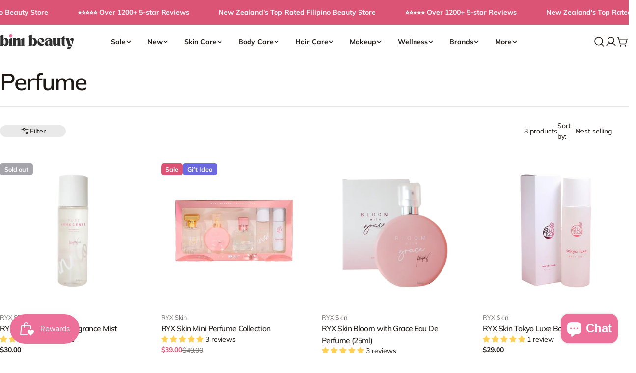

--- FILE ---
content_type: text/html; charset=utf-8
request_url: https://binibeauty.com/collections/perfume
body_size: 82150
content:
<!doctype html>
<html
  class="no-js"
  lang="en"
  
>
  <head>
    <meta charset="utf-8">
    <meta http-equiv="X-UA-Compatible" content="IE=edge">
    <meta name="viewport" content="width=device-width,initial-scale=1">
    <meta name="theme-color" content="">
    <link rel="canonical" href="https://binibeauty.com/collections/perfume"><link rel="icon" type="image/png" href="//binibeauty.com/cdn/shop/files/Bini_Beauty_V2_Favicon.png?crop=center&height=32&v=1748829053&width=32"><title>Perfume &ndash; Bini Beauty</title>

    


<meta property="og:site_name" content="Bini Beauty">
<meta property="og:url" content="https://binibeauty.com/collections/perfume">
<meta property="og:title" content="Perfume">
<meta property="og:type" content="website">
<meta property="og:description" content="Discover top Filipino and Asian beauty brands in NZ &amp; Australia. Shop skincare, makeup &amp; cosmetics for glowing skin. Fast shipping, great deals &amp; more!"><meta property="og:image" content="http://binibeauty.com/cdn/shop/collections/perfume-banner.jpg?v=1738735861">
  <meta property="og:image:secure_url" content="https://binibeauty.com/cdn/shop/collections/perfume-banner.jpg?v=1738735861">
  <meta property="og:image:width" content="1500">
  <meta property="og:image:height" content="900"><meta name="twitter:card" content="summary_large_image">
<meta name="twitter:title" content="Perfume">
<meta name="twitter:description" content="Discover top Filipino and Asian beauty brands in NZ &amp; Australia. Shop skincare, makeup &amp; cosmetics for glowing skin. Fast shipping, great deals &amp; more!">

<style data-shopify>
  @font-face {
  font-family: Muli;
  font-weight: 400;
  font-style: normal;
  font-display: swap;
  src: url("//binibeauty.com/cdn/fonts/muli/muli_n4.e949947cfff05efcc994b2e2db40359a04fa9a92.woff2") format("woff2"),
       url("//binibeauty.com/cdn/fonts/muli/muli_n4.35355e4a0c27c9bc94d9af3f9bcb586d8229277a.woff") format("woff");
}

  @font-face {
  font-family: Muli;
  font-weight: 400;
  font-style: italic;
  font-display: swap;
  src: url("//binibeauty.com/cdn/fonts/muli/muli_i4.c0a1ea800bab5884ab82e4eb25a6bd25121bd08c.woff2") format("woff2"),
       url("//binibeauty.com/cdn/fonts/muli/muli_i4.a6c39b1b31d876de7f99b3646461aa87120de6ed.woff") format("woff");
}

  @font-face {
  font-family: Muli;
  font-weight: 500;
  font-style: normal;
  font-display: swap;
  src: url("//binibeauty.com/cdn/fonts/muli/muli_n5.42406f20a7ccca1e01311dc690905ffca2c49e4b.woff2") format("woff2"),
       url("//binibeauty.com/cdn/fonts/muli/muli_n5.edc61b4ccf7201dbc1e6093959c796eeb8e38e67.woff") format("woff");
}

  @font-face {
  font-family: Muli;
  font-weight: 500;
  font-style: italic;
  font-display: swap;
  src: url("//binibeauty.com/cdn/fonts/muli/muli_i5.68dccd0d60a613049f7bc205d7a05f88c3f8ddf3.woff2") format("woff2"),
       url("//binibeauty.com/cdn/fonts/muli/muli_i5.505ad692b6b202a7310b463f929fffc0cfcd77ee.woff") format("woff");
}

  @font-face {
  font-family: Muli;
  font-weight: 700;
  font-style: normal;
  font-display: swap;
  src: url("//binibeauty.com/cdn/fonts/muli/muli_n7.c8c44d0404947d89610714223e630c4cbe005587.woff2") format("woff2"),
       url("//binibeauty.com/cdn/fonts/muli/muli_n7.4cbcffea6175d46b4d67e9408244a5b38c2ac568.woff") format("woff");
}

  @font-face {
  font-family: Muli;
  font-weight: 700;
  font-style: italic;
  font-display: swap;
  src: url("//binibeauty.com/cdn/fonts/muli/muli_i7.34eedbf231efa20bd065d55f6f71485730632c7b.woff2") format("woff2"),
       url("//binibeauty.com/cdn/fonts/muli/muli_i7.2b4df846821493e68344d0b0212997d071bf38b7.woff") format("woff");
}

  @font-face {
  font-family: Muli;
  font-weight: 500;
  font-style: normal;
  font-display: swap;
  src: url("//binibeauty.com/cdn/fonts/muli/muli_n5.42406f20a7ccca1e01311dc690905ffca2c49e4b.woff2") format("woff2"),
       url("//binibeauty.com/cdn/fonts/muli/muli_n5.edc61b4ccf7201dbc1e6093959c796eeb8e38e67.woff") format("woff");
}

  @font-face {
  font-family: Muli;
  font-weight: 600;
  font-style: normal;
  font-display: swap;
  src: url("//binibeauty.com/cdn/fonts/muli/muli_n6.cc1d2d4222c93c9ee9f6de4489226d2e1332d85b.woff2") format("woff2"),
       url("//binibeauty.com/cdn/fonts/muli/muli_n6.2bb79714f197c09d3f5905925734a3f1166d5d27.woff") format("woff");
}

  @font-face {
  font-family: Muli;
  font-weight: 600;
  font-style: italic;
  font-display: swap;
  src: url("//binibeauty.com/cdn/fonts/muli/muli_i6.8f2d01d188d44c7a6149f7e8d2688f96baea5098.woff2") format("woff2"),
       url("//binibeauty.com/cdn/fonts/muli/muli_i6.be105ddc6534276d93778a9b02f60679ab15f9e1.woff") format("woff");
}

  @font-face {
  font-family: Muli;
  font-weight: 500;
  font-style: normal;
  font-display: swap;
  src: url("//binibeauty.com/cdn/fonts/muli/muli_n5.42406f20a7ccca1e01311dc690905ffca2c49e4b.woff2") format("woff2"),
       url("//binibeauty.com/cdn/fonts/muli/muli_n5.edc61b4ccf7201dbc1e6093959c796eeb8e38e67.woff") format("woff");
}
@font-face {
  font-family: Muli;
  font-weight: 500;
  font-style: normal;
  font-display: swap;
  src: url("//binibeauty.com/cdn/fonts/muli/muli_n5.42406f20a7ccca1e01311dc690905ffca2c49e4b.woff2") format("woff2"),
       url("//binibeauty.com/cdn/fonts/muli/muli_n5.edc61b4ccf7201dbc1e6093959c796eeb8e38e67.woff") format("woff");
}
@font-face {
  font-family: Muli;
  font-weight: 500;
  font-style: normal;
  font-display: swap;
  src: url("//binibeauty.com/cdn/fonts/muli/muli_n5.42406f20a7ccca1e01311dc690905ffca2c49e4b.woff2") format("woff2"),
       url("//binibeauty.com/cdn/fonts/muli/muli_n5.edc61b4ccf7201dbc1e6093959c796eeb8e38e67.woff") format("woff");
}


  
    :root,
.color-scheme-1 {
      --color-background: 255,255,255;
      --color-secondary-background: 247,247,247;
      --color-primary: 249,216,227;
      --color-text-heading: 31,25,21;
      --color-foreground: 31,25,21;
      --color-border: 230,230,230;
      --color-button: 68,65,64;
      --color-button-text: 255,255,255;
      --color-secondary-button: 233,233,233;
      --color-secondary-button-border: 233,233,233;
      --color-secondary-button-text: 31,25,21;
      --color-button-hover-background: 68,65,64;
      --color-button-hover-text: 255,255,255;
      --color-button-before: #797371;
      --color-field: 245,245,245;
      --color-field-text: 31,25,21;
      --color-link: 31,25,21;
      --color-link-hover: 31,25,21;
      --color-product-price-sale: 219,83,117;
      --color-foreground-lighten-60: #797573;
      --color-foreground-lighten-19: #d4d3d3;
    }
    @media (min-width: 768px) {
      body .desktop-color-scheme-1 {
        --color-background: 255,255,255;
      --color-secondary-background: 247,247,247;
      --color-primary: 249,216,227;
      --color-text-heading: 31,25,21;
      --color-foreground: 31,25,21;
      --color-border: 230,230,230;
      --color-button: 68,65,64;
      --color-button-text: 255,255,255;
      --color-secondary-button: 233,233,233;
      --color-secondary-button-border: 233,233,233;
      --color-secondary-button-text: 31,25,21;
      --color-button-hover-background: 68,65,64;
      --color-button-hover-text: 255,255,255;
      --color-button-before: #797371;
      --color-field: 245,245,245;
      --color-field-text: 31,25,21;
      --color-link: 31,25,21;
      --color-link-hover: 31,25,21;
      --color-product-price-sale: 219,83,117;
      --color-foreground-lighten-60: #797573;
      --color-foreground-lighten-19: #d4d3d3;
        color: rgb(var(--color-foreground));
        background-color: rgb(var(--color-background));
      }
    }
    @media (max-width: 767px) {
      body .mobile-color-scheme-1 {
        --color-background: 255,255,255;
      --color-secondary-background: 247,247,247;
      --color-primary: 249,216,227;
      --color-text-heading: 31,25,21;
      --color-foreground: 31,25,21;
      --color-border: 230,230,230;
      --color-button: 68,65,64;
      --color-button-text: 255,255,255;
      --color-secondary-button: 233,233,233;
      --color-secondary-button-border: 233,233,233;
      --color-secondary-button-text: 31,25,21;
      --color-button-hover-background: 68,65,64;
      --color-button-hover-text: 255,255,255;
      --color-button-before: #797371;
      --color-field: 245,245,245;
      --color-field-text: 31,25,21;
      --color-link: 31,25,21;
      --color-link-hover: 31,25,21;
      --color-product-price-sale: 219,83,117;
      --color-foreground-lighten-60: #797573;
      --color-foreground-lighten-19: #d4d3d3;
        color: rgb(var(--color-foreground));
        background-color: rgb(var(--color-background));
      }
    }
  
    
.color-scheme-2 {
      --color-background: 255,246,248;
      --color-secondary-background: 243,238,234;
      --color-primary: 249,216,227;
      --color-text-heading: 31,25,21;
      --color-foreground: 31,25,21;
      --color-border: 198,191,177;
      --color-button: 68,65,64;
      --color-button-text: 255,255,255;
      --color-secondary-button: 255,255,255;
      --color-secondary-button-border: 230,230,230;
      --color-secondary-button-text: 31,25,21;
      --color-button-hover-background: 68,65,64;
      --color-button-hover-text: 255,255,255;
      --color-button-before: #797371;
      --color-field: 255,255,255;
      --color-field-text: 31,25,21;
      --color-link: 31,25,21;
      --color-link-hover: 31,25,21;
      --color-product-price-sale: 219,83,117;
      --color-foreground-lighten-60: #797170;
      --color-foreground-lighten-19: #d4cccd;
    }
    @media (min-width: 768px) {
      body .desktop-color-scheme-2 {
        --color-background: 255,246,248;
      --color-secondary-background: 243,238,234;
      --color-primary: 249,216,227;
      --color-text-heading: 31,25,21;
      --color-foreground: 31,25,21;
      --color-border: 198,191,177;
      --color-button: 68,65,64;
      --color-button-text: 255,255,255;
      --color-secondary-button: 255,255,255;
      --color-secondary-button-border: 230,230,230;
      --color-secondary-button-text: 31,25,21;
      --color-button-hover-background: 68,65,64;
      --color-button-hover-text: 255,255,255;
      --color-button-before: #797371;
      --color-field: 255,255,255;
      --color-field-text: 31,25,21;
      --color-link: 31,25,21;
      --color-link-hover: 31,25,21;
      --color-product-price-sale: 219,83,117;
      --color-foreground-lighten-60: #797170;
      --color-foreground-lighten-19: #d4cccd;
        color: rgb(var(--color-foreground));
        background-color: rgb(var(--color-background));
      }
    }
    @media (max-width: 767px) {
      body .mobile-color-scheme-2 {
        --color-background: 255,246,248;
      --color-secondary-background: 243,238,234;
      --color-primary: 249,216,227;
      --color-text-heading: 31,25,21;
      --color-foreground: 31,25,21;
      --color-border: 198,191,177;
      --color-button: 68,65,64;
      --color-button-text: 255,255,255;
      --color-secondary-button: 255,255,255;
      --color-secondary-button-border: 230,230,230;
      --color-secondary-button-text: 31,25,21;
      --color-button-hover-background: 68,65,64;
      --color-button-hover-text: 255,255,255;
      --color-button-before: #797371;
      --color-field: 255,255,255;
      --color-field-text: 31,25,21;
      --color-link: 31,25,21;
      --color-link-hover: 31,25,21;
      --color-product-price-sale: 219,83,117;
      --color-foreground-lighten-60: #797170;
      --color-foreground-lighten-19: #d4cccd;
        color: rgb(var(--color-foreground));
        background-color: rgb(var(--color-background));
      }
    }
  
    
.color-scheme-3 {
      --color-background: 245,245,245;
      --color-secondary-background: 247,247,247;
      --color-primary: 214,58,47;
      --color-text-heading: 0,0,0;
      --color-foreground: 0,0,0;
      --color-border: 247,247,247;
      --color-button: 233,233,233;
      --color-button-text: 0,0,0;
      --color-secondary-button: 0,0,0;
      --color-secondary-button-border: 0,0,0;
      --color-secondary-button-text: 255,255,255;
      --color-button-hover-background: 0,0,0;
      --color-button-hover-text: 255,255,255;
      --color-button-before: #333333;
      --color-field: 255,255,255;
      --color-field-text: 0,0,0;
      --color-link: 0,0,0;
      --color-link-hover: 0,0,0;
      --color-product-price-sale: 214,58,47;
      --color-foreground-lighten-60: #626262;
      --color-foreground-lighten-19: #c6c6c6;
    }
    @media (min-width: 768px) {
      body .desktop-color-scheme-3 {
        --color-background: 245,245,245;
      --color-secondary-background: 247,247,247;
      --color-primary: 214,58,47;
      --color-text-heading: 0,0,0;
      --color-foreground: 0,0,0;
      --color-border: 247,247,247;
      --color-button: 233,233,233;
      --color-button-text: 0,0,0;
      --color-secondary-button: 0,0,0;
      --color-secondary-button-border: 0,0,0;
      --color-secondary-button-text: 255,255,255;
      --color-button-hover-background: 0,0,0;
      --color-button-hover-text: 255,255,255;
      --color-button-before: #333333;
      --color-field: 255,255,255;
      --color-field-text: 0,0,0;
      --color-link: 0,0,0;
      --color-link-hover: 0,0,0;
      --color-product-price-sale: 214,58,47;
      --color-foreground-lighten-60: #626262;
      --color-foreground-lighten-19: #c6c6c6;
        color: rgb(var(--color-foreground));
        background-color: rgb(var(--color-background));
      }
    }
    @media (max-width: 767px) {
      body .mobile-color-scheme-3 {
        --color-background: 245,245,245;
      --color-secondary-background: 247,247,247;
      --color-primary: 214,58,47;
      --color-text-heading: 0,0,0;
      --color-foreground: 0,0,0;
      --color-border: 247,247,247;
      --color-button: 233,233,233;
      --color-button-text: 0,0,0;
      --color-secondary-button: 0,0,0;
      --color-secondary-button-border: 0,0,0;
      --color-secondary-button-text: 255,255,255;
      --color-button-hover-background: 0,0,0;
      --color-button-hover-text: 255,255,255;
      --color-button-before: #333333;
      --color-field: 255,255,255;
      --color-field-text: 0,0,0;
      --color-link: 0,0,0;
      --color-link-hover: 0,0,0;
      --color-product-price-sale: 214,58,47;
      --color-foreground-lighten-60: #626262;
      --color-foreground-lighten-19: #c6c6c6;
        color: rgb(var(--color-foreground));
        background-color: rgb(var(--color-background));
      }
    }
  
    
.color-scheme-4 {
      --color-background: 45,45,45;
      --color-secondary-background: 247,247,247;
      --color-primary: 219,83,117;
      --color-text-heading: 255,255,255;
      --color-foreground: 255,255,255;
      --color-border: 230,230,230;
      --color-button: 255,255,255;
      --color-button-text: 0,25,58;
      --color-secondary-button: 45,45,45;
      --color-secondary-button-border: 233,233,233;
      --color-secondary-button-text: 0,0,0;
      --color-button-hover-background: 219,83,117;
      --color-button-hover-text: 255,255,255;
      --color-button-before: #eda7b9;
      --color-field: 45,45,45;
      --color-field-text: 255,255,255;
      --color-link: 255,255,255;
      --color-link-hover: 255,255,255;
      --color-product-price-sale: 255,145,182;
      --color-foreground-lighten-60: #ababab;
      --color-foreground-lighten-19: #555555;
    }
    @media (min-width: 768px) {
      body .desktop-color-scheme-4 {
        --color-background: 45,45,45;
      --color-secondary-background: 247,247,247;
      --color-primary: 219,83,117;
      --color-text-heading: 255,255,255;
      --color-foreground: 255,255,255;
      --color-border: 230,230,230;
      --color-button: 255,255,255;
      --color-button-text: 0,25,58;
      --color-secondary-button: 45,45,45;
      --color-secondary-button-border: 233,233,233;
      --color-secondary-button-text: 0,0,0;
      --color-button-hover-background: 219,83,117;
      --color-button-hover-text: 255,255,255;
      --color-button-before: #eda7b9;
      --color-field: 45,45,45;
      --color-field-text: 255,255,255;
      --color-link: 255,255,255;
      --color-link-hover: 255,255,255;
      --color-product-price-sale: 255,145,182;
      --color-foreground-lighten-60: #ababab;
      --color-foreground-lighten-19: #555555;
        color: rgb(var(--color-foreground));
        background-color: rgb(var(--color-background));
      }
    }
    @media (max-width: 767px) {
      body .mobile-color-scheme-4 {
        --color-background: 45,45,45;
      --color-secondary-background: 247,247,247;
      --color-primary: 219,83,117;
      --color-text-heading: 255,255,255;
      --color-foreground: 255,255,255;
      --color-border: 230,230,230;
      --color-button: 255,255,255;
      --color-button-text: 0,25,58;
      --color-secondary-button: 45,45,45;
      --color-secondary-button-border: 233,233,233;
      --color-secondary-button-text: 0,0,0;
      --color-button-hover-background: 219,83,117;
      --color-button-hover-text: 255,255,255;
      --color-button-before: #eda7b9;
      --color-field: 45,45,45;
      --color-field-text: 255,255,255;
      --color-link: 255,255,255;
      --color-link-hover: 255,255,255;
      --color-product-price-sale: 255,145,182;
      --color-foreground-lighten-60: #ababab;
      --color-foreground-lighten-19: #555555;
        color: rgb(var(--color-foreground));
        background-color: rgb(var(--color-background));
      }
    }
  
    
.color-scheme-inverse {
      --color-background: 0,0,0;
      --color-secondary-background: 0,0,0;
      --color-primary: 255,46,119;
      --color-text-heading: 255,255,255;
      --color-foreground: 255,255,255;
      --color-border: 255,255,255;
      --color-button: 255,255,255;
      --color-button-text: 0,0,0;
      --color-secondary-button: 255,255,255;
      --color-secondary-button-border: 230,230,230;
      --color-secondary-button-text: 0,0,0;
      --color-button-hover-background: 0,0,0;
      --color-button-hover-text: 255,255,255;
      --color-button-before: #333333;
      --color-field: 255,255,255;
      --color-field-text: 0,0,0;
      --color-link: 255,255,255;
      --color-link-hover: 255,255,255;
      --color-product-price-sale: 214,58,47;
      --color-foreground-lighten-60: #999999;
      --color-foreground-lighten-19: #303030;
    }
    @media (min-width: 768px) {
      body .desktop-color-scheme-inverse {
        --color-background: 0,0,0;
      --color-secondary-background: 0,0,0;
      --color-primary: 255,46,119;
      --color-text-heading: 255,255,255;
      --color-foreground: 255,255,255;
      --color-border: 255,255,255;
      --color-button: 255,255,255;
      --color-button-text: 0,0,0;
      --color-secondary-button: 255,255,255;
      --color-secondary-button-border: 230,230,230;
      --color-secondary-button-text: 0,0,0;
      --color-button-hover-background: 0,0,0;
      --color-button-hover-text: 255,255,255;
      --color-button-before: #333333;
      --color-field: 255,255,255;
      --color-field-text: 0,0,0;
      --color-link: 255,255,255;
      --color-link-hover: 255,255,255;
      --color-product-price-sale: 214,58,47;
      --color-foreground-lighten-60: #999999;
      --color-foreground-lighten-19: #303030;
        color: rgb(var(--color-foreground));
        background-color: rgb(var(--color-background));
      }
    }
    @media (max-width: 767px) {
      body .mobile-color-scheme-inverse {
        --color-background: 0,0,0;
      --color-secondary-background: 0,0,0;
      --color-primary: 255,46,119;
      --color-text-heading: 255,255,255;
      --color-foreground: 255,255,255;
      --color-border: 255,255,255;
      --color-button: 255,255,255;
      --color-button-text: 0,0,0;
      --color-secondary-button: 255,255,255;
      --color-secondary-button-border: 230,230,230;
      --color-secondary-button-text: 0,0,0;
      --color-button-hover-background: 0,0,0;
      --color-button-hover-text: 255,255,255;
      --color-button-before: #333333;
      --color-field: 255,255,255;
      --color-field-text: 0,0,0;
      --color-link: 255,255,255;
      --color-link-hover: 255,255,255;
      --color-product-price-sale: 214,58,47;
      --color-foreground-lighten-60: #999999;
      --color-foreground-lighten-19: #303030;
        color: rgb(var(--color-foreground));
        background-color: rgb(var(--color-background));
      }
    }
  
    
.color-scheme-6 {
      --color-background: 75,44,94;
      --color-secondary-background: 243,238,234;
      --color-primary: 214,58,47;
      --color-text-heading: 255,249,239;
      --color-foreground: 255,249,239;
      --color-border: 198,191,177;
      --color-button: 255,255,255;
      --color-button-text: 31,25,21;
      --color-secondary-button: 255,255,255;
      --color-secondary-button-border: 230,230,230;
      --color-secondary-button-text: 0,0,0;
      --color-button-hover-background: 0,0,0;
      --color-button-hover-text: 255,255,255;
      --color-button-before: #333333;
      --color-field: 255,255,255;
      --color-field-text: 0,0,0;
      --color-link: 255,249,239;
      --color-link-hover: 255,249,239;
      --color-product-price-sale: 214,58,47;
      --color-foreground-lighten-60: #b7a7b5;
      --color-foreground-lighten-19: #6d537a;
    }
    @media (min-width: 768px) {
      body .desktop-color-scheme-6 {
        --color-background: 75,44,94;
      --color-secondary-background: 243,238,234;
      --color-primary: 214,58,47;
      --color-text-heading: 255,249,239;
      --color-foreground: 255,249,239;
      --color-border: 198,191,177;
      --color-button: 255,255,255;
      --color-button-text: 31,25,21;
      --color-secondary-button: 255,255,255;
      --color-secondary-button-border: 230,230,230;
      --color-secondary-button-text: 0,0,0;
      --color-button-hover-background: 0,0,0;
      --color-button-hover-text: 255,255,255;
      --color-button-before: #333333;
      --color-field: 255,255,255;
      --color-field-text: 0,0,0;
      --color-link: 255,249,239;
      --color-link-hover: 255,249,239;
      --color-product-price-sale: 214,58,47;
      --color-foreground-lighten-60: #b7a7b5;
      --color-foreground-lighten-19: #6d537a;
        color: rgb(var(--color-foreground));
        background-color: rgb(var(--color-background));
      }
    }
    @media (max-width: 767px) {
      body .mobile-color-scheme-6 {
        --color-background: 75,44,94;
      --color-secondary-background: 243,238,234;
      --color-primary: 214,58,47;
      --color-text-heading: 255,249,239;
      --color-foreground: 255,249,239;
      --color-border: 198,191,177;
      --color-button: 255,255,255;
      --color-button-text: 31,25,21;
      --color-secondary-button: 255,255,255;
      --color-secondary-button-border: 230,230,230;
      --color-secondary-button-text: 0,0,0;
      --color-button-hover-background: 0,0,0;
      --color-button-hover-text: 255,255,255;
      --color-button-before: #333333;
      --color-field: 255,255,255;
      --color-field-text: 0,0,0;
      --color-link: 255,249,239;
      --color-link-hover: 255,249,239;
      --color-product-price-sale: 214,58,47;
      --color-foreground-lighten-60: #b7a7b5;
      --color-foreground-lighten-19: #6d537a;
        color: rgb(var(--color-foreground));
        background-color: rgb(var(--color-background));
      }
    }
  
    
.color-scheme-7 {
      --color-background: 255,255,255;
      --color-secondary-background: 233,233,233;
      --color-primary: 255,122,142;
      --color-text-heading: 0,0,0;
      --color-foreground: 0,0,0;
      --color-border: 230,230,230;
      --color-button: 0,0,0;
      --color-button-text: 255,255,255;
      --color-secondary-button: 233,233,233;
      --color-secondary-button-border: 233,233,233;
      --color-secondary-button-text: 0,0,0;
      --color-button-hover-background: 0,0,0;
      --color-button-hover-text: 255,255,255;
      --color-button-before: #333333;
      --color-field: 245,245,245;
      --color-field-text: 0,0,0;
      --color-link: 0,0,0;
      --color-link-hover: 0,0,0;
      --color-product-price-sale: 214,58,47;
      --color-foreground-lighten-60: #666666;
      --color-foreground-lighten-19: #cfcfcf;
    }
    @media (min-width: 768px) {
      body .desktop-color-scheme-7 {
        --color-background: 255,255,255;
      --color-secondary-background: 233,233,233;
      --color-primary: 255,122,142;
      --color-text-heading: 0,0,0;
      --color-foreground: 0,0,0;
      --color-border: 230,230,230;
      --color-button: 0,0,0;
      --color-button-text: 255,255,255;
      --color-secondary-button: 233,233,233;
      --color-secondary-button-border: 233,233,233;
      --color-secondary-button-text: 0,0,0;
      --color-button-hover-background: 0,0,0;
      --color-button-hover-text: 255,255,255;
      --color-button-before: #333333;
      --color-field: 245,245,245;
      --color-field-text: 0,0,0;
      --color-link: 0,0,0;
      --color-link-hover: 0,0,0;
      --color-product-price-sale: 214,58,47;
      --color-foreground-lighten-60: #666666;
      --color-foreground-lighten-19: #cfcfcf;
        color: rgb(var(--color-foreground));
        background-color: rgb(var(--color-background));
      }
    }
    @media (max-width: 767px) {
      body .mobile-color-scheme-7 {
        --color-background: 255,255,255;
      --color-secondary-background: 233,233,233;
      --color-primary: 255,122,142;
      --color-text-heading: 0,0,0;
      --color-foreground: 0,0,0;
      --color-border: 230,230,230;
      --color-button: 0,0,0;
      --color-button-text: 255,255,255;
      --color-secondary-button: 233,233,233;
      --color-secondary-button-border: 233,233,233;
      --color-secondary-button-text: 0,0,0;
      --color-button-hover-background: 0,0,0;
      --color-button-hover-text: 255,255,255;
      --color-button-before: #333333;
      --color-field: 245,245,245;
      --color-field-text: 0,0,0;
      --color-link: 0,0,0;
      --color-link-hover: 0,0,0;
      --color-product-price-sale: 214,58,47;
      --color-foreground-lighten-60: #666666;
      --color-foreground-lighten-19: #cfcfcf;
        color: rgb(var(--color-foreground));
        background-color: rgb(var(--color-background));
      }
    }
  
    
.color-scheme-8 {
      --color-background: 219,83,117;
      --color-secondary-background: 247,247,247;
      --color-primary: 214,58,47;
      --color-text-heading: 255,255,255;
      --color-foreground: 255,255,255;
      --color-border: 230,230,230;
      --color-button: 0,0,0;
      --color-button-text: 255,255,255;
      --color-secondary-button: 233,233,233;
      --color-secondary-button-border: 233,233,233;
      --color-secondary-button-text: 0,0,0;
      --color-button-hover-background: 0,0,0;
      --color-button-hover-text: 255,255,255;
      --color-button-before: #333333;
      --color-field: 245,245,245;
      --color-field-text: 0,0,0;
      --color-link: 255,255,255;
      --color-link-hover: 255,255,255;
      --color-product-price-sale: 214,58,47;
      --color-foreground-lighten-60: #f1bac8;
      --color-foreground-lighten-19: #e2748f;
    }
    @media (min-width: 768px) {
      body .desktop-color-scheme-8 {
        --color-background: 219,83,117;
      --color-secondary-background: 247,247,247;
      --color-primary: 214,58,47;
      --color-text-heading: 255,255,255;
      --color-foreground: 255,255,255;
      --color-border: 230,230,230;
      --color-button: 0,0,0;
      --color-button-text: 255,255,255;
      --color-secondary-button: 233,233,233;
      --color-secondary-button-border: 233,233,233;
      --color-secondary-button-text: 0,0,0;
      --color-button-hover-background: 0,0,0;
      --color-button-hover-text: 255,255,255;
      --color-button-before: #333333;
      --color-field: 245,245,245;
      --color-field-text: 0,0,0;
      --color-link: 255,255,255;
      --color-link-hover: 255,255,255;
      --color-product-price-sale: 214,58,47;
      --color-foreground-lighten-60: #f1bac8;
      --color-foreground-lighten-19: #e2748f;
        color: rgb(var(--color-foreground));
        background-color: rgb(var(--color-background));
      }
    }
    @media (max-width: 767px) {
      body .mobile-color-scheme-8 {
        --color-background: 219,83,117;
      --color-secondary-background: 247,247,247;
      --color-primary: 214,58,47;
      --color-text-heading: 255,255,255;
      --color-foreground: 255,255,255;
      --color-border: 230,230,230;
      --color-button: 0,0,0;
      --color-button-text: 255,255,255;
      --color-secondary-button: 233,233,233;
      --color-secondary-button-border: 233,233,233;
      --color-secondary-button-text: 0,0,0;
      --color-button-hover-background: 0,0,0;
      --color-button-hover-text: 255,255,255;
      --color-button-before: #333333;
      --color-field: 245,245,245;
      --color-field-text: 0,0,0;
      --color-link: 255,255,255;
      --color-link-hover: 255,255,255;
      --color-product-price-sale: 214,58,47;
      --color-foreground-lighten-60: #f1bac8;
      --color-foreground-lighten-19: #e2748f;
        color: rgb(var(--color-foreground));
        background-color: rgb(var(--color-background));
      }
    }
  
    
.color-scheme-9 {
      --color-background: 255,255,255;
      --color-secondary-background: 245,245,245;
      --color-primary: 214,58,47;
      --color-text-heading: 0,0,0;
      --color-foreground: 0,0,0;
      --color-border: 230,230,230;
      --color-button: 0,0,0;
      --color-button-text: 255,255,255;
      --color-secondary-button: 255,255,255;
      --color-secondary-button-border: 204,204,204;
      --color-secondary-button-text: 0,0,0;
      --color-button-hover-background: 0,0,0;
      --color-button-hover-text: 255,255,255;
      --color-button-before: #333333;
      --color-field: 245,245,245;
      --color-field-text: 0,0,0;
      --color-link: 0,0,0;
      --color-link-hover: 0,0,0;
      --color-product-price-sale: 214,58,47;
      --color-foreground-lighten-60: #666666;
      --color-foreground-lighten-19: #cfcfcf;
    }
    @media (min-width: 768px) {
      body .desktop-color-scheme-9 {
        --color-background: 255,255,255;
      --color-secondary-background: 245,245,245;
      --color-primary: 214,58,47;
      --color-text-heading: 0,0,0;
      --color-foreground: 0,0,0;
      --color-border: 230,230,230;
      --color-button: 0,0,0;
      --color-button-text: 255,255,255;
      --color-secondary-button: 255,255,255;
      --color-secondary-button-border: 204,204,204;
      --color-secondary-button-text: 0,0,0;
      --color-button-hover-background: 0,0,0;
      --color-button-hover-text: 255,255,255;
      --color-button-before: #333333;
      --color-field: 245,245,245;
      --color-field-text: 0,0,0;
      --color-link: 0,0,0;
      --color-link-hover: 0,0,0;
      --color-product-price-sale: 214,58,47;
      --color-foreground-lighten-60: #666666;
      --color-foreground-lighten-19: #cfcfcf;
        color: rgb(var(--color-foreground));
        background-color: rgb(var(--color-background));
      }
    }
    @media (max-width: 767px) {
      body .mobile-color-scheme-9 {
        --color-background: 255,255,255;
      --color-secondary-background: 245,245,245;
      --color-primary: 214,58,47;
      --color-text-heading: 0,0,0;
      --color-foreground: 0,0,0;
      --color-border: 230,230,230;
      --color-button: 0,0,0;
      --color-button-text: 255,255,255;
      --color-secondary-button: 255,255,255;
      --color-secondary-button-border: 204,204,204;
      --color-secondary-button-text: 0,0,0;
      --color-button-hover-background: 0,0,0;
      --color-button-hover-text: 255,255,255;
      --color-button-before: #333333;
      --color-field: 245,245,245;
      --color-field-text: 0,0,0;
      --color-link: 0,0,0;
      --color-link-hover: 0,0,0;
      --color-product-price-sale: 214,58,47;
      --color-foreground-lighten-60: #666666;
      --color-foreground-lighten-19: #cfcfcf;
        color: rgb(var(--color-foreground));
        background-color: rgb(var(--color-background));
      }
    }
  
    
.color-scheme-10 {
      --color-background: 246,246,246;
      --color-secondary-background: 247,247,247;
      --color-primary: 214,58,47;
      --color-text-heading: 0,0,0;
      --color-foreground: 0,0,0;
      --color-border: 230,230,230;
      --color-button: 0,0,0;
      --color-button-text: 255,255,255;
      --color-secondary-button: 233,233,233;
      --color-secondary-button-border: 233,233,233;
      --color-secondary-button-text: 0,0,0;
      --color-button-hover-background: 0,0,0;
      --color-button-hover-text: 255,255,255;
      --color-button-before: #333333;
      --color-field: 245,245,245;
      --color-field-text: 0,0,0;
      --color-link: 0,0,0;
      --color-link-hover: 0,0,0;
      --color-product-price-sale: 214,58,47;
      --color-foreground-lighten-60: #626262;
      --color-foreground-lighten-19: #c7c7c7;
    }
    @media (min-width: 768px) {
      body .desktop-color-scheme-10 {
        --color-background: 246,246,246;
      --color-secondary-background: 247,247,247;
      --color-primary: 214,58,47;
      --color-text-heading: 0,0,0;
      --color-foreground: 0,0,0;
      --color-border: 230,230,230;
      --color-button: 0,0,0;
      --color-button-text: 255,255,255;
      --color-secondary-button: 233,233,233;
      --color-secondary-button-border: 233,233,233;
      --color-secondary-button-text: 0,0,0;
      --color-button-hover-background: 0,0,0;
      --color-button-hover-text: 255,255,255;
      --color-button-before: #333333;
      --color-field: 245,245,245;
      --color-field-text: 0,0,0;
      --color-link: 0,0,0;
      --color-link-hover: 0,0,0;
      --color-product-price-sale: 214,58,47;
      --color-foreground-lighten-60: #626262;
      --color-foreground-lighten-19: #c7c7c7;
        color: rgb(var(--color-foreground));
        background-color: rgb(var(--color-background));
      }
    }
    @media (max-width: 767px) {
      body .mobile-color-scheme-10 {
        --color-background: 246,246,246;
      --color-secondary-background: 247,247,247;
      --color-primary: 214,58,47;
      --color-text-heading: 0,0,0;
      --color-foreground: 0,0,0;
      --color-border: 230,230,230;
      --color-button: 0,0,0;
      --color-button-text: 255,255,255;
      --color-secondary-button: 233,233,233;
      --color-secondary-button-border: 233,233,233;
      --color-secondary-button-text: 0,0,0;
      --color-button-hover-background: 0,0,0;
      --color-button-hover-text: 255,255,255;
      --color-button-before: #333333;
      --color-field: 245,245,245;
      --color-field-text: 0,0,0;
      --color-link: 0,0,0;
      --color-link-hover: 0,0,0;
      --color-product-price-sale: 214,58,47;
      --color-foreground-lighten-60: #626262;
      --color-foreground-lighten-19: #c7c7c7;
        color: rgb(var(--color-foreground));
        background-color: rgb(var(--color-background));
      }
    }
  
    
.color-scheme-11 {
      --color-background: 243,238,234;
      --color-secondary-background: 247,247,247;
      --color-primary: 214,58,47;
      --color-text-heading: 0,0,0;
      --color-foreground: 0,0,0;
      --color-border: 255,255,255;
      --color-button: 0,0,0;
      --color-button-text: 255,255,255;
      --color-secondary-button: 233,233,233;
      --color-secondary-button-border: 233,233,233;
      --color-secondary-button-text: 0,0,0;
      --color-button-hover-background: 0,0,0;
      --color-button-hover-text: 255,255,255;
      --color-button-before: #333333;
      --color-field: 255,255,255;
      --color-field-text: 0,0,0;
      --color-link: 0,0,0;
      --color-link-hover: 0,0,0;
      --color-product-price-sale: 214,58,47;
      --color-foreground-lighten-60: #615f5e;
      --color-foreground-lighten-19: #c5c1be;
    }
    @media (min-width: 768px) {
      body .desktop-color-scheme-11 {
        --color-background: 243,238,234;
      --color-secondary-background: 247,247,247;
      --color-primary: 214,58,47;
      --color-text-heading: 0,0,0;
      --color-foreground: 0,0,0;
      --color-border: 255,255,255;
      --color-button: 0,0,0;
      --color-button-text: 255,255,255;
      --color-secondary-button: 233,233,233;
      --color-secondary-button-border: 233,233,233;
      --color-secondary-button-text: 0,0,0;
      --color-button-hover-background: 0,0,0;
      --color-button-hover-text: 255,255,255;
      --color-button-before: #333333;
      --color-field: 255,255,255;
      --color-field-text: 0,0,0;
      --color-link: 0,0,0;
      --color-link-hover: 0,0,0;
      --color-product-price-sale: 214,58,47;
      --color-foreground-lighten-60: #615f5e;
      --color-foreground-lighten-19: #c5c1be;
        color: rgb(var(--color-foreground));
        background-color: rgb(var(--color-background));
      }
    }
    @media (max-width: 767px) {
      body .mobile-color-scheme-11 {
        --color-background: 243,238,234;
      --color-secondary-background: 247,247,247;
      --color-primary: 214,58,47;
      --color-text-heading: 0,0,0;
      --color-foreground: 0,0,0;
      --color-border: 255,255,255;
      --color-button: 0,0,0;
      --color-button-text: 255,255,255;
      --color-secondary-button: 233,233,233;
      --color-secondary-button-border: 233,233,233;
      --color-secondary-button-text: 0,0,0;
      --color-button-hover-background: 0,0,0;
      --color-button-hover-text: 255,255,255;
      --color-button-before: #333333;
      --color-field: 255,255,255;
      --color-field-text: 0,0,0;
      --color-link: 0,0,0;
      --color-link-hover: 0,0,0;
      --color-product-price-sale: 214,58,47;
      --color-foreground-lighten-60: #615f5e;
      --color-foreground-lighten-19: #c5c1be;
        color: rgb(var(--color-foreground));
        background-color: rgb(var(--color-background));
      }
    }
  

  body, .color-scheme-1, .color-scheme-2, .color-scheme-3, .color-scheme-4, .color-scheme-inverse, .color-scheme-6, .color-scheme-7, .color-scheme-8, .color-scheme-9, .color-scheme-10, .color-scheme-11 {
    color: rgb(var(--color-foreground));
    background-color: rgb(var(--color-background));
  }

  :root {
    /* Animation variable */
    --animation-nav: .5s cubic-bezier(.6, 0, .4, 1);
    --animation-default: .5s cubic-bezier(.3, 1, .3, 1);
    --animation-fast: .3s cubic-bezier(.7, 0, .3, 1);
    --transform-origin-start: left;
    --transform-origin-end: right;
    --duration-default: 200ms;
    --duration-image: 1000ms;

    --font-body-family: Muli, sans-serif;
    --font-body-style: normal;
    --font-body-weight: 400;
    --font-body-weight-bolder: 500;
    --font-body-weight-bold: 700;
    --font-body-size: 1.4rem;
    --font-body-line-height: 1.575;

    --font-heading-family: Muli, sans-serif;
    --font-heading-style: normal;
    --font-heading-weight: 600;
    --font-heading-letter-spacing: -0.04em;
    --font-heading-transform: none;
    --font-heading-scale: 1.0;
    --font-heading-mobile-scale: 0.8;

    --font-hd1-transform:none;

    --font-subheading-family: Muli, sans-serif;
    --font-subheading-weight: 500;
    --font-subheading-scale: 1.12;
    --font-subheading-transform: capitalize;
    --font-subheading-letter-spacing: 0.0em;

    --font-navigation-family: Muli, sans-serif;
    --font-navigation-weight: 700;
    --navigation-transform: none;

    --font-button-family: Muli, sans-serif;
    --font-button-weight: 500;
    --buttons-letter-spacing: 0.0em;
    --buttons-transform: capitalize;
    --buttons-height: 4.8rem;
    --buttons-border-width: 1px;
    --inputs-border-width: 1px;

    --font-pcard-title-family: Muli, sans-serif;
    --font-pcard-title-style: normal;
    --font-pcard-title-weight: 500;
    --font-pcard-title-scale: 1.12;
    --font-pcard-title-transform: none;

    --font-h1-size: clamp(
      3.2rem,
      calc(1.559454vw + 2.003899rem),
      4.0rem
    );
    --font-h2-size: clamp(
      2.56rem,
      calc(1.247563vw + 1.603119rem),
      3.2rem
    );
    --font-h3-size: clamp(
      2.24rem,
      calc(1.091618vw + 1.402729rem),
      2.8rem
    );
    --font-h4-size: clamp(
      1.76rem,
      calc(0.8577vw + 1.102144rem),
      2.2rem
    );
    --font-hd1-size: clamp(
      4.8rem,
      calc(2.339181vw + 3.005848rem),
      6.0rem
    );
    --font-hd2-size: clamp(
      3.84rem,
      calc(1.871345vw + 2.404678rem),
      4.8rem
    );
    --font-hd3-size: clamp(
      2.88rem,
      calc(1.403509vw + 1.803509rem),
      3.6rem
    );
    --font-h5-size: calc(var(--font-heading-scale) * 1.8rem);
    --font-h6-size: calc(var(--font-heading-scale) * 1.6rem);
    --font-subheading-size: calc(var(--font-subheading-scale) * var(--font-body-size));
    --font-pcard-title-size: calc(var(--font-pcard-title-scale) * var(--font-body-size));

    --color-badge-sale: #db5375;
    --color-badge-sale-text: #FFFFFF;
    --color-badge-soldout: #A5A4AB;
    --color-badge-soldout-text: #FFFFFF;
    --color-badge-hot: #6C69DE;
    --color-badge-hot-text: #FFFFFF;
    --color-badge-new: #559B60;
    --color-badge-new-text: #FFFFFF;
    --color-cart-bubble: #d63a2f;
    --color-keyboard-focus: 11 97 205;

    --buttons-radius: 2.4rem;
    --inputs-radius: 2.4rem;
    --textareas-radius: 1.6rem;
    --blocks-radius: 2.0rem;
    --blocks-radius-mobile: 1.6rem;
    --small-blocks-radius: 0.6rem;
    --medium-blocks-radius: 1.0rem;
    --pcard-radius: 2.0rem;
    --pcard-inner-radius: 1.0rem;
    --badges-radius: 0.5rem;

    --page-width: 1410px;
    --page-width-margin: 0rem;
    --header-padding-bottom: 4rem;
    --header-padding-bottom-mobile: 3.2rem;
    --header-padding-bottom-large: 6rem;
    --header-padding-bottom-large-lg: 4rem;
  }

  *,
  *::before,
  *::after {
    box-sizing: inherit;
  }

  html {
    touch-action: manipulation;
    box-sizing: border-box;
    font-size: 62.5%;
    height: 100%;
  }

  body {
    min-height: 100%;
    margin: 0;
    font-family: var(--font-body-family);
    font-style: var(--font-body-style);
    font-weight: var(--font-body-weight);
    font-size: var(--font-body-size);
    line-height: var(--font-body-line-height);
    -webkit-font-smoothing: antialiased;
    -moz-osx-font-smoothing: grayscale;
    touch-action: manipulation;
    -webkit-text-size-adjust: 100%;
    font-feature-settings: normal;
  }
  @media (min-width: 1485px) {
    .swiper-controls--outside {
      --swiper-navigation-offset-x: calc((var(--swiper-navigation-size) + 2.7rem) * -1);
    }
  }
</style>

  <link rel="preload" as="font" href="//binibeauty.com/cdn/fonts/muli/muli_n4.e949947cfff05efcc994b2e2db40359a04fa9a92.woff2" type="font/woff2" crossorigin>
  

  <link rel="preload" as="font" href="//binibeauty.com/cdn/fonts/muli/muli_n6.cc1d2d4222c93c9ee9f6de4489226d2e1332d85b.woff2" type="font/woff2" crossorigin>
  
<link href="//binibeauty.com/cdn/shop/t/31/assets/vendor.css?v=94183888130352382221767145189" rel="stylesheet" type="text/css" media="all" /><link href="//binibeauty.com/cdn/shop/t/31/assets/theme.css?v=32969801667123624051767145188" rel="stylesheet" type="text/css" media="all" /><script>window.performance && window.performance.mark && window.performance.mark('shopify.content_for_header.start');</script><meta name="google-site-verification" content="g82dSkhSpnrZabaCcIAoGWQOQG3Hg4_VePahfi5Rkfo">
<meta name="facebook-domain-verification" content="aq7zhgj65qdljubojx9re08fiz5mce">
<meta id="shopify-digital-wallet" name="shopify-digital-wallet" content="/62973051128/digital_wallets/dialog">
<meta name="shopify-checkout-api-token" content="546493d8465072881215e3f625a94ba8">
<meta id="in-context-paypal-metadata" data-shop-id="62973051128" data-venmo-supported="false" data-environment="production" data-locale="en_US" data-paypal-v4="true" data-currency="NZD">
<link rel="alternate" type="application/atom+xml" title="Feed" href="/collections/perfume.atom" />
<link rel="alternate" type="application/json+oembed" href="https://binibeauty.com/collections/perfume.oembed">
<script async="async" src="/checkouts/internal/preloads.js?locale=en-NZ"></script>
<script id="apple-pay-shop-capabilities" type="application/json">{"shopId":62973051128,"countryCode":"NZ","currencyCode":"NZD","merchantCapabilities":["supports3DS"],"merchantId":"gid:\/\/shopify\/Shop\/62973051128","merchantName":"Bini Beauty","requiredBillingContactFields":["postalAddress","email","phone"],"requiredShippingContactFields":["postalAddress","email","phone"],"shippingType":"shipping","supportedNetworks":["visa","masterCard","amex","jcb"],"total":{"type":"pending","label":"Bini Beauty","amount":"1.00"},"shopifyPaymentsEnabled":true,"supportsSubscriptions":true}</script>
<script id="shopify-features" type="application/json">{"accessToken":"546493d8465072881215e3f625a94ba8","betas":["rich-media-storefront-analytics"],"domain":"binibeauty.com","predictiveSearch":true,"shopId":62973051128,"locale":"en"}</script>
<script>var Shopify = Shopify || {};
Shopify.shop = "bininz.myshopify.com";
Shopify.locale = "en";
Shopify.currency = {"active":"NZD","rate":"1.0"};
Shopify.country = "NZ";
Shopify.theme = {"name":"2026 Sleek 2.1.0","id":157740073208,"schema_name":"Sleek","schema_version":"2.1.0","theme_store_id":2821,"role":"main"};
Shopify.theme.handle = "null";
Shopify.theme.style = {"id":null,"handle":null};
Shopify.cdnHost = "binibeauty.com/cdn";
Shopify.routes = Shopify.routes || {};
Shopify.routes.root = "/";</script>
<script type="module">!function(o){(o.Shopify=o.Shopify||{}).modules=!0}(window);</script>
<script>!function(o){function n(){var o=[];function n(){o.push(Array.prototype.slice.apply(arguments))}return n.q=o,n}var t=o.Shopify=o.Shopify||{};t.loadFeatures=n(),t.autoloadFeatures=n()}(window);</script>
<script id="shop-js-analytics" type="application/json">{"pageType":"collection"}</script>
<script defer="defer" async type="module" src="//binibeauty.com/cdn/shopifycloud/shop-js/modules/v2/client.init-shop-cart-sync_BN7fPSNr.en.esm.js"></script>
<script defer="defer" async type="module" src="//binibeauty.com/cdn/shopifycloud/shop-js/modules/v2/chunk.common_Cbph3Kss.esm.js"></script>
<script defer="defer" async type="module" src="//binibeauty.com/cdn/shopifycloud/shop-js/modules/v2/chunk.modal_DKumMAJ1.esm.js"></script>
<script type="module">
  await import("//binibeauty.com/cdn/shopifycloud/shop-js/modules/v2/client.init-shop-cart-sync_BN7fPSNr.en.esm.js");
await import("//binibeauty.com/cdn/shopifycloud/shop-js/modules/v2/chunk.common_Cbph3Kss.esm.js");
await import("//binibeauty.com/cdn/shopifycloud/shop-js/modules/v2/chunk.modal_DKumMAJ1.esm.js");

  window.Shopify.SignInWithShop?.initShopCartSync?.({"fedCMEnabled":true,"windoidEnabled":true});

</script>
<script>(function() {
  var isLoaded = false;
  function asyncLoad() {
    if (isLoaded) return;
    isLoaded = true;
    var urls = ["https:\/\/cdn-app.cart-bot.net\/public\/js\/append.js?shop=bininz.myshopify.com"];
    for (var i = 0; i < urls.length; i++) {
      var s = document.createElement('script');
      s.type = 'text/javascript';
      s.async = true;
      s.src = urls[i];
      var x = document.getElementsByTagName('script')[0];
      x.parentNode.insertBefore(s, x);
    }
  };
  if(window.attachEvent) {
    window.attachEvent('onload', asyncLoad);
  } else {
    window.addEventListener('load', asyncLoad, false);
  }
})();</script>
<script id="__st">var __st={"a":62973051128,"offset":46800,"reqid":"8b4d11da-7517-4dd1-a324-3eda6c008440-1770086894","pageurl":"binibeauty.com\/collections\/perfume","u":"a940585df4f2","p":"collection","rtyp":"collection","rid":396086477048};</script>
<script>window.ShopifyPaypalV4VisibilityTracking = true;</script>
<script id="captcha-bootstrap">!function(){'use strict';const t='contact',e='account',n='new_comment',o=[[t,t],['blogs',n],['comments',n],[t,'customer']],c=[[e,'customer_login'],[e,'guest_login'],[e,'recover_customer_password'],[e,'create_customer']],r=t=>t.map((([t,e])=>`form[action*='/${t}']:not([data-nocaptcha='true']) input[name='form_type'][value='${e}']`)).join(','),a=t=>()=>t?[...document.querySelectorAll(t)].map((t=>t.form)):[];function s(){const t=[...o],e=r(t);return a(e)}const i='password',u='form_key',d=['recaptcha-v3-token','g-recaptcha-response','h-captcha-response',i],f=()=>{try{return window.sessionStorage}catch{return}},m='__shopify_v',_=t=>t.elements[u];function p(t,e,n=!1){try{const o=window.sessionStorage,c=JSON.parse(o.getItem(e)),{data:r}=function(t){const{data:e,action:n}=t;return t[m]||n?{data:e,action:n}:{data:t,action:n}}(c);for(const[e,n]of Object.entries(r))t.elements[e]&&(t.elements[e].value=n);n&&o.removeItem(e)}catch(o){console.error('form repopulation failed',{error:o})}}const l='form_type',E='cptcha';function T(t){t.dataset[E]=!0}const w=window,h=w.document,L='Shopify',v='ce_forms',y='captcha';let A=!1;((t,e)=>{const n=(g='f06e6c50-85a8-45c8-87d0-21a2b65856fe',I='https://cdn.shopify.com/shopifycloud/storefront-forms-hcaptcha/ce_storefront_forms_captcha_hcaptcha.v1.5.2.iife.js',D={infoText:'Protected by hCaptcha',privacyText:'Privacy',termsText:'Terms'},(t,e,n)=>{const o=w[L][v],c=o.bindForm;if(c)return c(t,g,e,D).then(n);var r;o.q.push([[t,g,e,D],n]),r=I,A||(h.body.append(Object.assign(h.createElement('script'),{id:'captcha-provider',async:!0,src:r})),A=!0)});var g,I,D;w[L]=w[L]||{},w[L][v]=w[L][v]||{},w[L][v].q=[],w[L][y]=w[L][y]||{},w[L][y].protect=function(t,e){n(t,void 0,e),T(t)},Object.freeze(w[L][y]),function(t,e,n,w,h,L){const[v,y,A,g]=function(t,e,n){const i=e?o:[],u=t?c:[],d=[...i,...u],f=r(d),m=r(i),_=r(d.filter((([t,e])=>n.includes(e))));return[a(f),a(m),a(_),s()]}(w,h,L),I=t=>{const e=t.target;return e instanceof HTMLFormElement?e:e&&e.form},D=t=>v().includes(t);t.addEventListener('submit',(t=>{const e=I(t);if(!e)return;const n=D(e)&&!e.dataset.hcaptchaBound&&!e.dataset.recaptchaBound,o=_(e),c=g().includes(e)&&(!o||!o.value);(n||c)&&t.preventDefault(),c&&!n&&(function(t){try{if(!f())return;!function(t){const e=f();if(!e)return;const n=_(t);if(!n)return;const o=n.value;o&&e.removeItem(o)}(t);const e=Array.from(Array(32),(()=>Math.random().toString(36)[2])).join('');!function(t,e){_(t)||t.append(Object.assign(document.createElement('input'),{type:'hidden',name:u})),t.elements[u].value=e}(t,e),function(t,e){const n=f();if(!n)return;const o=[...t.querySelectorAll(`input[type='${i}']`)].map((({name:t})=>t)),c=[...d,...o],r={};for(const[a,s]of new FormData(t).entries())c.includes(a)||(r[a]=s);n.setItem(e,JSON.stringify({[m]:1,action:t.action,data:r}))}(t,e)}catch(e){console.error('failed to persist form',e)}}(e),e.submit())}));const S=(t,e)=>{t&&!t.dataset[E]&&(n(t,e.some((e=>e===t))),T(t))};for(const o of['focusin','change'])t.addEventListener(o,(t=>{const e=I(t);D(e)&&S(e,y())}));const B=e.get('form_key'),M=e.get(l),P=B&&M;t.addEventListener('DOMContentLoaded',(()=>{const t=y();if(P)for(const e of t)e.elements[l].value===M&&p(e,B);[...new Set([...A(),...v().filter((t=>'true'===t.dataset.shopifyCaptcha))])].forEach((e=>S(e,t)))}))}(h,new URLSearchParams(w.location.search),n,t,e,['guest_login'])})(!0,!0)}();</script>
<script integrity="sha256-4kQ18oKyAcykRKYeNunJcIwy7WH5gtpwJnB7kiuLZ1E=" data-source-attribution="shopify.loadfeatures" defer="defer" src="//binibeauty.com/cdn/shopifycloud/storefront/assets/storefront/load_feature-a0a9edcb.js" crossorigin="anonymous"></script>
<script data-source-attribution="shopify.dynamic_checkout.dynamic.init">var Shopify=Shopify||{};Shopify.PaymentButton=Shopify.PaymentButton||{isStorefrontPortableWallets:!0,init:function(){window.Shopify.PaymentButton.init=function(){};var t=document.createElement("script");t.src="https://binibeauty.com/cdn/shopifycloud/portable-wallets/latest/portable-wallets.en.js",t.type="module",document.head.appendChild(t)}};
</script>
<script data-source-attribution="shopify.dynamic_checkout.buyer_consent">
  function portableWalletsHideBuyerConsent(e){var t=document.getElementById("shopify-buyer-consent"),n=document.getElementById("shopify-subscription-policy-button");t&&n&&(t.classList.add("hidden"),t.setAttribute("aria-hidden","true"),n.removeEventListener("click",e))}function portableWalletsShowBuyerConsent(e){var t=document.getElementById("shopify-buyer-consent"),n=document.getElementById("shopify-subscription-policy-button");t&&n&&(t.classList.remove("hidden"),t.removeAttribute("aria-hidden"),n.addEventListener("click",e))}window.Shopify?.PaymentButton&&(window.Shopify.PaymentButton.hideBuyerConsent=portableWalletsHideBuyerConsent,window.Shopify.PaymentButton.showBuyerConsent=portableWalletsShowBuyerConsent);
</script>
<script data-source-attribution="shopify.dynamic_checkout.cart.bootstrap">document.addEventListener("DOMContentLoaded",(function(){function t(){return document.querySelector("shopify-accelerated-checkout-cart, shopify-accelerated-checkout")}if(t())Shopify.PaymentButton.init();else{new MutationObserver((function(e,n){t()&&(Shopify.PaymentButton.init(),n.disconnect())})).observe(document.body,{childList:!0,subtree:!0})}}));
</script>
<link id="shopify-accelerated-checkout-styles" rel="stylesheet" media="screen" href="https://binibeauty.com/cdn/shopifycloud/portable-wallets/latest/accelerated-checkout-backwards-compat.css" crossorigin="anonymous">
<style id="shopify-accelerated-checkout-cart">
        #shopify-buyer-consent {
  margin-top: 1em;
  display: inline-block;
  width: 100%;
}

#shopify-buyer-consent.hidden {
  display: none;
}

#shopify-subscription-policy-button {
  background: none;
  border: none;
  padding: 0;
  text-decoration: underline;
  font-size: inherit;
  cursor: pointer;
}

#shopify-subscription-policy-button::before {
  box-shadow: none;
}

      </style>

<script>window.performance && window.performance.mark && window.performance.mark('shopify.content_for_header.end');</script>

    <script src="//binibeauty.com/cdn/shop/t/31/assets/vendor.js?v=174038403214335522651767145189" defer="defer"></script>
    <script src="//binibeauty.com/cdn/shop/t/31/assets/theme.js?v=59528342632085807661767145188" defer="defer"></script><script>
      if (Shopify.designMode) {
        document.documentElement.classList.add('shopify-design-mode');
      }
    </script>
<script>
  window.FoxTheme = window.FoxTheme || {};
  document.documentElement.classList.replace('no-js', 'js');
  window.shopUrl = 'https://binibeauty.com';
  window.FoxTheme.routes = {
    cart_add_url: '/cart/add',
    cart_change_url: '/cart/change',
    cart_update_url: '/cart/update',
    cart_url: '/cart',
    shop_url: 'https://binibeauty.com',
    predictive_search_url: '/search/suggest',
  };

  FoxTheme.shippingCalculatorStrings = {
    error: "One or more errors occurred while retrieving the shipping rates:",
    notFound: "Sorry, we do not ship to your address.",
    oneResult: "There is one shipping rate for your address:",
    multipleResults: "There are multiple shipping rates for your address:",
  };

  FoxTheme.settings = {
    cartType: "drawer",
    moneyFormat: "${{amount}}",
    themeName: 'Sleek',
    themeVersion: '2.1.0'
  }

  FoxTheme.variantStrings = {
    addToCart: `Add to cart`,
    soldOut: `Sold out`,
    unavailable: `Unavailable`,
    unavailable_with_option: `[value] - Unavailable`,
  };

  FoxTheme.quickOrderListStrings = {
    itemsAdded: "[quantity] items added",
    itemAdded: "[quantity] item added",
    itemsRemoved: "[quantity] items removed",
    itemRemoved: "[quantity] item removed",
    viewCart: "View cart",
    each: "[money]\/ea",
    min_error: "This item has a minimum of [min]",
    max_error: "This item has a maximum of [max]",
    step_error: "You can only add this item in increments of [step]",
  };

  FoxTheme.accessibilityStrings = {
    imageAvailable: `Image [index] is now available in gallery view`,
    shareSuccess: `Copied`,
    pauseSlideshow: `Pause slideshow`,
    playSlideshow: `Play slideshow`,
    recipientFormExpanded: `Gift card recipient form expanded`,
    recipientFormCollapsed: `Gift card recipient form collapsed`,
    countrySelectorSearchCount: `[count] countries/regions found`,
  };

  FoxTheme.cartStrings = {
    error: `There was an error while updating your cart. Please try again.`,
    quantityError: `You can only add [quantity] of this item to your cart.`,
    duplicateDiscountError: `The discount code has already been applied to your cart.`,
    applyDiscountError: `The discount code cannot be applied to your cart.`,
  };
</script>

    
    
  <script type="text/javascript">
  window.Pop = window.Pop || {};
  window.Pop.common = window.Pop.common || {};
  window.Pop.common.shop = {
    permanent_domain: 'bininz.myshopify.com',
    currency: "NZD",
    money_format: "${{amount}}",
    id: 62973051128
  };
  

  window.Pop.common.template = 'collection';
  window.Pop.common.cart = {};
  window.Pop.common.vapid_public_key = "BJuXCmrtTK335SuczdNVYrGVtP_WXn4jImChm49st7K7z7e8gxSZUKk4DhUpk8j2Xpiw5G4-ylNbMKLlKkUEU98=";
  window.Pop.global_config = {"asset_urls":{"loy":{},"rev":{},"pu":{"init_js":null},"widgets":{"init_js":"https:\/\/cdn.shopify.com\/s\/files\/1\/0194\/1736\/6592\/t\/1\/assets\/ba_widget_init.js?v=1728041536","modal_js":"https:\/\/cdn.shopify.com\/s\/files\/1\/0194\/1736\/6592\/t\/1\/assets\/ba_widget_modal.js?v=1728041538","modal_css":"https:\/\/cdn.shopify.com\/s\/files\/1\/0194\/1736\/6592\/t\/1\/assets\/ba_widget_modal.css?v=1654723622"},"forms":{},"global":{"helper_js":"https:\/\/cdn.shopify.com\/s\/files\/1\/0194\/1736\/6592\/t\/1\/assets\/ba_pop_tracking.js?v=1704919189"}},"proxy_paths":{"pop":"\/apps\/ba-pop","app_metrics":"\/apps\/ba-pop\/app_metrics","push_subscription":"\/apps\/ba-pop\/push"},"aat":["pop"],"pv":false,"sts":false,"bam":true,"batc":true,"base_money_format":"${{amount}}","online_store_version":2,"loy_js_api_enabled":false,"shop":{"id":62973051128,"name":"Bini Beauty NZ","domain":"binibeauty.com"}};
  window.Pop.widgets_config = {"id":67794,"active":false,"frequency_limit_amount":2,"frequency_limit_time_unit":"days","background_image":{"position":"none","widget_background_preview_url":""},"initial_state":{"body":"Also get exclusive access to our latest offers and product drops. ❤️ ","title":"Get 10% off your first order","cta_text":"Claim Discount","show_email":"true","action_text":"Saving...","footer_text":"You are signing up to receive communication via email and can unsubscribe at any time. 10% discount applicable to non-sale items only.","dismiss_text":"No thanks","email_placeholder":"Email Address","phone_placeholder":"Phone Number"},"success_state":{"body":"Thanks for subscribing. Copy your discount code and apply to your next order.","title":"Discount Unlocked 🎉","cta_text":"Continue shopping","cta_action":"dismiss","redirect_url":"","open_url_new_tab":"false"},"closed_state":{"action":"close_widget","font_size":"20","action_text":"GET 10% OFF","display_offset":"300","display_position":"left"},"error_state":{"submit_error":"Sorry, please try again later","invalid_email":"Please enter valid email address!","error_subscribing":"Error subscribing, try again later","already_registered":"You have already registered","invalid_phone_number":"Please enter valid phone number!"},"trigger":{"action":"on_timer","delay_in_seconds":"15"},"colors":{"link_color":"#4FC3F7","sticky_bar_bg":"#C62828","cta_font_color":"#212121","body_font_color":"#212121","sticky_bar_text":"#fff","background_color":"#fafafa","error_text_color":"#ff2626","title_font_color":"#212121","footer_font_color":"#7f7f7f","dismiss_font_color":"#212121","cta_background_color":"#fad1d7","sticky_coupon_bar_bg":"#286ef8","error_text_background":"","sticky_coupon_bar_text":"#fff"},"sticky_coupon_bar":{"enabled":"false","message":"Don't forget to use your code"},"display_style":{"font":"Helvetica","size":"regular","align":"center"},"dismissable":true,"has_background":false,"opt_in_channels":["email"],"rules":[],"widget_css":".powered_by_rivo{\n  display: block;\n}\n.ba_widget_main_design {\n  background: #fafafa;\n}\n.ba_widget_content{text-align: center}\n.ba_widget_parent{\n  font-family: Helvetica;\n}\n.ba_widget_parent.background{\n}\n.ba_widget_left_content{\n}\n.ba_widget_right_content{\n}\n#ba_widget_cta_button:disabled{\n  background: #fad1d7cc;\n}\n#ba_widget_cta_button{\n  background: #fad1d7;\n  color: #212121;\n}\n#ba_widget_cta_button:after {\n  background: #fad1d7e0;\n}\n.ba_initial_state_title, .ba_success_state_title{\n  color: #212121;\n}\n.ba_initial_state_body, .ba_success_state_body{\n  color: #212121;\n}\n.ba_initial_state_dismiss_text{\n  color: #212121;\n}\n.ba_initial_state_footer_text, .ba_initial_state_sms_agreement{\n  color: #7f7f7f;\n}\n.ba_widget_error{\n  color: #ff2626;\n  background: ;\n}\n.ba_link_color{\n  color: #4FC3F7;\n}\n","custom_css":null,"logo":null};
</script>


<script type="text/javascript">
  

  (function() {
    //Global snippet for Email Popups
    //this is updated automatically - do not edit manually.
    document.addEventListener('DOMContentLoaded', function() {
      function loadScript(src, defer, done) {
        var js = document.createElement('script');
        js.src = src;
        js.defer = defer;
        js.onload = function(){done();};
        js.onerror = function(){
          done(new Error('Failed to load script ' + src));
        };
        document.head.appendChild(js);
      }

      function browserSupportsAllFeatures() {
        return window.Promise && window.fetch && window.Symbol;
      }

      if (browserSupportsAllFeatures()) {
        main();
      } else {
        loadScript('https://cdnjs.cloudflare.com/polyfill/v3/polyfill.min.js?features=Promise,fetch', true, main);
      }

      function loadAppScripts(){
        const popAppEmbedEnabled = document.getElementById("pop-app-embed-init");

        if (window.Pop.global_config.aat.includes("pop") && !popAppEmbedEnabled){
          loadScript(window.Pop.global_config.asset_urls.widgets.init_js, true, function(){});
        }
      }

      function main(err) {
        loadScript(window.Pop.global_config.asset_urls.global.helper_js, false, loadAppScripts);
      }
    });
  })();
</script>

<!-- BEGIN app block: shopify://apps/judge-me-reviews/blocks/judgeme_core/61ccd3b1-a9f2-4160-9fe9-4fec8413e5d8 --><!-- Start of Judge.me Core -->






<link rel="dns-prefetch" href="https://cdnwidget.judge.me">
<link rel="dns-prefetch" href="https://cdn.judge.me">
<link rel="dns-prefetch" href="https://cdn1.judge.me">
<link rel="dns-prefetch" href="https://api.judge.me">

<script data-cfasync='false' class='jdgm-settings-script'>window.jdgmSettings={"pagination":5,"disable_web_reviews":false,"badge_no_review_text":"No reviews","badge_n_reviews_text":"{{ n }} review/reviews","badge_star_color":"#ffd058","hide_badge_preview_if_no_reviews":true,"badge_hide_text":false,"enforce_center_preview_badge":false,"widget_title":"Customer Reviews","widget_open_form_text":"Write a review","widget_close_form_text":"Cancel review","widget_refresh_page_text":"Refresh page","widget_summary_text":"Based on {{ number_of_reviews }} review/reviews","widget_no_review_text":"Be the first to write a review","widget_name_field_text":"Display name","widget_verified_name_field_text":"Verified Name (public)","widget_name_placeholder_text":"Display name","widget_required_field_error_text":"This field is required.","widget_email_field_text":"Email address","widget_verified_email_field_text":"Verified Email (private, can not be edited)","widget_email_placeholder_text":"Your email address","widget_email_field_error_text":"Please enter a valid email address.","widget_rating_field_text":"Rating","widget_review_title_field_text":"Review Title","widget_review_title_placeholder_text":"Give your review a title","widget_review_body_field_text":"Review content","widget_review_body_placeholder_text":"Start writing here...","widget_pictures_field_text":"Picture/Video (optional)","widget_submit_review_text":"Submit Review","widget_submit_verified_review_text":"Submit Verified Review","widget_submit_success_msg_with_auto_publish":"Thank you! Please refresh the page in a few moments to see your review. You can remove or edit your review by logging into \u003ca href='https://judge.me/login' target='_blank' rel='nofollow noopener'\u003eJudge.me\u003c/a\u003e","widget_submit_success_msg_no_auto_publish":"Thank you! Your review will be published as soon as it is approved by the shop admin. You can remove or edit your review by logging into \u003ca href='https://judge.me/login' target='_blank' rel='nofollow noopener'\u003eJudge.me\u003c/a\u003e","widget_show_default_reviews_out_of_total_text":"Showing {{ n_reviews_shown }} out of {{ n_reviews }} reviews.","widget_show_all_link_text":"Show all","widget_show_less_link_text":"Show less","widget_author_said_text":"{{ reviewer_name }} said:","widget_days_text":"{{ n }} days ago","widget_weeks_text":"{{ n }} week/weeks ago","widget_months_text":"{{ n }} month/months ago","widget_years_text":"{{ n }} year/years ago","widget_yesterday_text":"Yesterday","widget_today_text":"Today","widget_replied_text":"\u003e\u003e {{ shop_name }} replied:","widget_read_more_text":"Read more","widget_reviewer_name_as_initial":"","widget_rating_filter_color":"","widget_rating_filter_see_all_text":"See all reviews","widget_sorting_most_recent_text":"Most Recent","widget_sorting_highest_rating_text":"Highest Rating","widget_sorting_lowest_rating_text":"Lowest Rating","widget_sorting_with_pictures_text":"Only Pictures","widget_sorting_most_helpful_text":"Most Helpful","widget_open_question_form_text":"Ask a question","widget_reviews_subtab_text":"Reviews","widget_questions_subtab_text":"Questions","widget_question_label_text":"Question","widget_answer_label_text":"Answer","widget_question_placeholder_text":"Write your question here","widget_submit_question_text":"Submit Question","widget_question_submit_success_text":"Thank you for your question! We will notify you once it gets answered.","widget_star_color":"#ffd058","verified_badge_text":"Verified","verified_badge_bg_color":"","verified_badge_text_color":"","verified_badge_placement":"left-of-reviewer-name","widget_review_max_height":"","widget_hide_border":true,"widget_social_share":false,"widget_thumb":false,"widget_review_location_show":false,"widget_location_format":"country_iso_code","all_reviews_include_out_of_store_products":true,"all_reviews_out_of_store_text":"(out of store)","all_reviews_pagination":100,"all_reviews_product_name_prefix_text":"about","enable_review_pictures":true,"enable_question_anwser":false,"widget_theme":"align","review_date_format":"dd/mm/yyyy","default_sort_method":"most-recent","widget_product_reviews_subtab_text":"Product Reviews","widget_shop_reviews_subtab_text":"Shop Reviews","widget_other_products_reviews_text":"Reviews for other products","widget_store_reviews_subtab_text":"Store reviews","widget_no_store_reviews_text":"This store hasn't received any reviews yet","widget_web_restriction_product_reviews_text":"This product hasn't received any reviews yet","widget_no_items_text":"No items found","widget_show_more_text":"Show more","widget_write_a_store_review_text":"Write a Store Review","widget_other_languages_heading":"Reviews in Other Languages","widget_translate_review_text":"Translate review to {{ language }}","widget_translating_review_text":"Translating...","widget_show_original_translation_text":"Show original ({{ language }})","widget_translate_review_failed_text":"Review couldn't be translated.","widget_translate_review_retry_text":"Retry","widget_translate_review_try_again_later_text":"Try again later","show_product_url_for_grouped_product":false,"widget_sorting_pictures_first_text":"Pictures First","show_pictures_on_all_rev_page_mobile":false,"show_pictures_on_all_rev_page_desktop":false,"floating_tab_hide_mobile_install_preference":false,"floating_tab_button_name":"★ Reviews","floating_tab_title":"Let customers speak for us","floating_tab_button_color":"","floating_tab_button_background_color":"","floating_tab_url":"","floating_tab_url_enabled":false,"floating_tab_tab_style":"text","all_reviews_text_badge_text":"Customers rate us {{ shop.metafields.judgeme.all_reviews_rating | round: 1 }}/5 based on {{ shop.metafields.judgeme.all_reviews_count }} reviews.","all_reviews_text_badge_text_branded_style":"{{ shop.metafields.judgeme.all_reviews_rating | round: 1 }} out of 5 stars based on {{ shop.metafields.judgeme.all_reviews_count }} reviews","is_all_reviews_text_badge_a_link":false,"show_stars_for_all_reviews_text_badge":false,"all_reviews_text_badge_url":"","all_reviews_text_style":"text","all_reviews_text_color_style":"judgeme_brand_color","all_reviews_text_color":"#108474","all_reviews_text_show_jm_brand":true,"featured_carousel_show_header":true,"featured_carousel_title":"See Why Our Customers Keep Coming Back","testimonials_carousel_title":"Customers are saying","videos_carousel_title":"Real customer stories","cards_carousel_title":"Customers are saying","featured_carousel_count_text":"from {{ n }} reviews","featured_carousel_add_link_to_all_reviews_page":true,"featured_carousel_url":"https://binibeauty.com/pages/reviews","featured_carousel_show_images":true,"featured_carousel_autoslide_interval":7,"featured_carousel_arrows_on_the_sides":false,"featured_carousel_height":250,"featured_carousel_width":100,"featured_carousel_image_size":0,"featured_carousel_image_height":250,"featured_carousel_arrow_color":"#eeeeee","verified_count_badge_style":"vintage","verified_count_badge_orientation":"horizontal","verified_count_badge_color_style":"judgeme_brand_color","verified_count_badge_color":"#108474","is_verified_count_badge_a_link":false,"verified_count_badge_url":"","verified_count_badge_show_jm_brand":true,"widget_rating_preset_default":5,"widget_first_sub_tab":"product-reviews","widget_show_histogram":true,"widget_histogram_use_custom_color":false,"widget_pagination_use_custom_color":false,"widget_star_use_custom_color":true,"widget_verified_badge_use_custom_color":false,"widget_write_review_use_custom_color":false,"picture_reminder_submit_button":"Upload Pictures","enable_review_videos":true,"mute_video_by_default":true,"widget_sorting_videos_first_text":"Videos First","widget_review_pending_text":"Pending","featured_carousel_items_for_large_screen":4,"social_share_options_order":"Facebook,Twitter","remove_microdata_snippet":true,"disable_json_ld":false,"enable_json_ld_products":false,"preview_badge_show_question_text":false,"preview_badge_no_question_text":"No questions","preview_badge_n_question_text":"{{ number_of_questions }} question/questions","qa_badge_show_icon":false,"qa_badge_position":"same-row","remove_judgeme_branding":true,"widget_add_search_bar":false,"widget_search_bar_placeholder":"Search","widget_sorting_verified_only_text":"Verified only","featured_carousel_theme":"compact","featured_carousel_show_rating":true,"featured_carousel_show_title":true,"featured_carousel_show_body":true,"featured_carousel_show_date":false,"featured_carousel_show_reviewer":true,"featured_carousel_show_product":false,"featured_carousel_header_background_color":"#108474","featured_carousel_header_text_color":"#ffffff","featured_carousel_name_product_separator":"reviewed","featured_carousel_full_star_background":"#cca37f","featured_carousel_empty_star_background":"#dadada","featured_carousel_vertical_theme_background":"#f9fafb","featured_carousel_verified_badge_enable":false,"featured_carousel_verified_badge_color":"#FAFF58","featured_carousel_border_style":"round","featured_carousel_review_line_length_limit":3,"featured_carousel_more_reviews_button_text":"Read more reviews","featured_carousel_view_product_button_text":"View product","all_reviews_page_load_reviews_on":"scroll","all_reviews_page_load_more_text":"Load More Reviews","disable_fb_tab_reviews":false,"enable_ajax_cdn_cache":false,"widget_advanced_speed_features":5,"widget_public_name_text":"displayed publicly like","default_reviewer_name":"John Smith","default_reviewer_name_has_non_latin":true,"widget_reviewer_anonymous":"Anonymous","medals_widget_title":"Judge.me Review Medals","medals_widget_background_color":"#f9fafb","medals_widget_position":"footer_all_pages","medals_widget_border_color":"#f9fafb","medals_widget_verified_text_position":"left","medals_widget_use_monochromatic_version":false,"medals_widget_elements_color":"#108474","show_reviewer_avatar":false,"widget_invalid_yt_video_url_error_text":"Not a YouTube video URL","widget_max_length_field_error_text":"Please enter no more than {0} characters.","widget_show_country_flag":false,"widget_show_collected_via_shop_app":true,"widget_verified_by_shop_badge_style":"light","widget_verified_by_shop_text":"Verified by Shop","widget_show_photo_gallery":true,"widget_load_with_code_splitting":true,"widget_ugc_install_preference":false,"widget_ugc_title":"Made by us, Shared by you","widget_ugc_subtitle":"Tag us to see your picture featured in our page","widget_ugc_arrows_color":"#ffffff","widget_ugc_primary_button_text":"Buy Now","widget_ugc_primary_button_background_color":"#108474","widget_ugc_primary_button_text_color":"#ffffff","widget_ugc_primary_button_border_width":"0","widget_ugc_primary_button_border_style":"none","widget_ugc_primary_button_border_color":"#108474","widget_ugc_primary_button_border_radius":"25","widget_ugc_secondary_button_text":"Load More","widget_ugc_secondary_button_background_color":"#ffffff","widget_ugc_secondary_button_text_color":"#108474","widget_ugc_secondary_button_border_width":"2","widget_ugc_secondary_button_border_style":"solid","widget_ugc_secondary_button_border_color":"#108474","widget_ugc_secondary_button_border_radius":"25","widget_ugc_reviews_button_text":"View Reviews","widget_ugc_reviews_button_background_color":"#ffffff","widget_ugc_reviews_button_text_color":"#108474","widget_ugc_reviews_button_border_width":"2","widget_ugc_reviews_button_border_style":"solid","widget_ugc_reviews_button_border_color":"#108474","widget_ugc_reviews_button_border_radius":"25","widget_ugc_reviews_button_link_to":"judgeme-reviews-page","widget_ugc_show_post_date":true,"widget_ugc_max_width":"800","widget_rating_metafield_value_type":true,"widget_primary_color":"#DB5375","widget_enable_secondary_color":true,"widget_secondary_color":"#faeef0","widget_summary_average_rating_text":"{{ average_rating }} out of 5","widget_media_grid_title":"Customer photos \u0026 videos","widget_media_grid_see_more_text":"See more","widget_round_style":true,"widget_show_product_medals":false,"widget_verified_by_judgeme_text":"Verified by Judge.me","widget_show_store_medals":true,"widget_verified_by_judgeme_text_in_store_medals":"Verified by Judge.me","widget_media_field_exceed_quantity_message":"Sorry, we can only accept {{ max_media }} for one review.","widget_media_field_exceed_limit_message":"{{ file_name }} is too large, please select a {{ media_type }} less than {{ size_limit }}MB.","widget_review_submitted_text":"Review Submitted!","widget_question_submitted_text":"Question Submitted!","widget_close_form_text_question":"Cancel","widget_write_your_answer_here_text":"Write your answer here","widget_enabled_branded_link":true,"widget_show_collected_by_judgeme":false,"widget_reviewer_name_color":"","widget_write_review_text_color":"","widget_write_review_bg_color":"","widget_collected_by_judgeme_text":"collected by Judge.me","widget_pagination_type":"standard","widget_load_more_text":"Load More","widget_load_more_color":"#108474","widget_full_review_text":"Full Review","widget_read_more_reviews_text":"Read More Reviews","widget_read_questions_text":"Read Questions","widget_questions_and_answers_text":"Questions \u0026 Answers","widget_verified_by_text":"Verified by","widget_verified_text":"Verified","widget_number_of_reviews_text":"{{ number_of_reviews }} reviews","widget_back_button_text":"Back","widget_next_button_text":"Next","widget_custom_forms_filter_button":"Filters","custom_forms_style":"horizontal","widget_show_review_information":false,"how_reviews_are_collected":"How reviews are collected?","widget_show_review_keywords":false,"widget_gdpr_statement":"How we use your data: We'll only contact you about the review you left, and only if necessary. By submitting your review, you agree to Judge.me's \u003ca href='https://judge.me/terms' target='_blank' rel='nofollow noopener'\u003eterms\u003c/a\u003e, \u003ca href='https://judge.me/privacy' target='_blank' rel='nofollow noopener'\u003eprivacy\u003c/a\u003e and \u003ca href='https://judge.me/content-policy' target='_blank' rel='nofollow noopener'\u003econtent\u003c/a\u003e policies.","widget_multilingual_sorting_enabled":false,"widget_translate_review_content_enabled":false,"widget_translate_review_content_method":"manual","popup_widget_review_selection":"automatically_with_pictures","popup_widget_round_border_style":true,"popup_widget_show_title":true,"popup_widget_show_body":true,"popup_widget_show_reviewer":false,"popup_widget_show_product":true,"popup_widget_show_pictures":true,"popup_widget_use_review_picture":true,"popup_widget_show_on_home_page":true,"popup_widget_show_on_product_page":true,"popup_widget_show_on_collection_page":true,"popup_widget_show_on_cart_page":true,"popup_widget_position":"bottom_left","popup_widget_first_review_delay":5,"popup_widget_duration":5,"popup_widget_interval":5,"popup_widget_review_count":5,"popup_widget_hide_on_mobile":true,"review_snippet_widget_round_border_style":true,"review_snippet_widget_card_color":"#FFFFFF","review_snippet_widget_slider_arrows_background_color":"#FFFFFF","review_snippet_widget_slider_arrows_color":"#000000","review_snippet_widget_star_color":"#108474","show_product_variant":false,"all_reviews_product_variant_label_text":"Variant: ","widget_show_verified_branding":false,"widget_ai_summary_title":"Customers say","widget_ai_summary_disclaimer":"AI-powered review summary based on recent customer reviews","widget_show_ai_summary":false,"widget_show_ai_summary_bg":false,"widget_show_review_title_input":true,"redirect_reviewers_invited_via_email":"review_widget","request_store_review_after_product_review":false,"request_review_other_products_in_order":false,"review_form_color_scheme":"default","review_form_corner_style":"square","review_form_star_color":{},"review_form_text_color":"#333333","review_form_background_color":"#ffffff","review_form_field_background_color":"#fafafa","review_form_button_color":{},"review_form_button_text_color":"#ffffff","review_form_modal_overlay_color":"#000000","review_content_screen_title_text":"How would you rate this product?","review_content_introduction_text":"We would love it if you would share a bit about your experience.","store_review_form_title_text":"How would you rate this store?","store_review_form_introduction_text":"We would love it if you would share a bit about your experience.","show_review_guidance_text":true,"one_star_review_guidance_text":"Poor","five_star_review_guidance_text":"Great","customer_information_screen_title_text":"About you","customer_information_introduction_text":"Please tell us more about you.","custom_questions_screen_title_text":"Your experience in more detail","custom_questions_introduction_text":"Here are a few questions to help us understand more about your experience.","review_submitted_screen_title_text":"Thanks for your review!","review_submitted_screen_thank_you_text":"We are processing it and it will appear on the store soon.","review_submitted_screen_email_verification_text":"Please confirm your email by clicking the link we just sent you. This helps us keep reviews authentic.","review_submitted_request_store_review_text":"Would you like to share your experience of shopping with us?","review_submitted_review_other_products_text":"Would you like to review these products?","store_review_screen_title_text":"Would you like to share your experience of shopping with us?","store_review_introduction_text":"We value your feedback and use it to improve. Please share any thoughts or suggestions you have.","reviewer_media_screen_title_picture_text":"Share a picture","reviewer_media_introduction_picture_text":"Upload a photo to support your review.","reviewer_media_screen_title_video_text":"Share a video","reviewer_media_introduction_video_text":"Upload a video to support your review.","reviewer_media_screen_title_picture_or_video_text":"Share a picture or video","reviewer_media_introduction_picture_or_video_text":"Upload a photo or video to support your review.","reviewer_media_youtube_url_text":"Paste your Youtube URL here","advanced_settings_next_step_button_text":"Next","advanced_settings_close_review_button_text":"Close","modal_write_review_flow":false,"write_review_flow_required_text":"Required","write_review_flow_privacy_message_text":"We respect your privacy.","write_review_flow_anonymous_text":"Post review as anonymous","write_review_flow_visibility_text":"This won't be visible to other customers.","write_review_flow_multiple_selection_help_text":"Select as many as you like","write_review_flow_single_selection_help_text":"Select one option","write_review_flow_required_field_error_text":"This field is required","write_review_flow_invalid_email_error_text":"Please enter a valid email address","write_review_flow_max_length_error_text":"Max. {{ max_length }} characters.","write_review_flow_media_upload_text":"\u003cb\u003eClick to upload\u003c/b\u003e or drag and drop","write_review_flow_gdpr_statement":"We'll only contact you about your review if necessary. By submitting your review, you agree to our \u003ca href='https://judge.me/terms' target='_blank' rel='nofollow noopener'\u003eterms and conditions\u003c/a\u003e and \u003ca href='https://judge.me/privacy' target='_blank' rel='nofollow noopener'\u003eprivacy policy\u003c/a\u003e.","rating_only_reviews_enabled":false,"show_negative_reviews_help_screen":false,"new_review_flow_help_screen_rating_threshold":3,"negative_review_resolution_screen_title_text":"Tell us more","negative_review_resolution_text":"Your experience matters to us. If there were issues with your purchase, we're here to help. Feel free to reach out to us, we'd love the opportunity to make things right.","negative_review_resolution_button_text":"Contact us","negative_review_resolution_proceed_with_review_text":"Leave a review","negative_review_resolution_subject":"Issue with purchase from {{ shop_name }}.{{ order_name }}","preview_badge_collection_page_install_status":true,"widget_review_custom_css":"","preview_badge_custom_css":"","preview_badge_stars_count":"5-stars","featured_carousel_custom_css":"","floating_tab_custom_css":"","all_reviews_widget_custom_css":"","medals_widget_custom_css":"","verified_badge_custom_css":"","all_reviews_text_custom_css":"","transparency_badges_collected_via_store_invite":false,"transparency_badges_from_another_provider":false,"transparency_badges_collected_from_store_visitor":false,"transparency_badges_collected_by_verified_review_provider":false,"transparency_badges_earned_reward":false,"transparency_badges_collected_via_store_invite_text":"Review collected via store invitation","transparency_badges_from_another_provider_text":"Review collected from another provider","transparency_badges_collected_from_store_visitor_text":"Review collected from a store visitor","transparency_badges_written_in_google_text":"Review written in Google","transparency_badges_written_in_etsy_text":"Review written in Etsy","transparency_badges_written_in_shop_app_text":"Review written in Shop App","transparency_badges_earned_reward_text":"Review earned a reward for future purchase","product_review_widget_per_page":10,"widget_store_review_label_text":"Review about the store","checkout_comment_extension_title_on_product_page":"Customer Comments","checkout_comment_extension_num_latest_comment_show":5,"checkout_comment_extension_format":"name_and_timestamp","checkout_comment_customer_name":"last_initial","checkout_comment_comment_notification":true,"preview_badge_collection_page_install_preference":true,"preview_badge_home_page_install_preference":false,"preview_badge_product_page_install_preference":true,"review_widget_install_preference":"","review_carousel_install_preference":false,"floating_reviews_tab_install_preference":"none","verified_reviews_count_badge_install_preference":false,"all_reviews_text_install_preference":false,"review_widget_best_location":true,"judgeme_medals_install_preference":false,"review_widget_revamp_enabled":false,"review_widget_qna_enabled":false,"review_widget_header_theme":"minimal","review_widget_widget_title_enabled":true,"review_widget_header_text_size":"medium","review_widget_header_text_weight":"regular","review_widget_average_rating_style":"compact","review_widget_bar_chart_enabled":true,"review_widget_bar_chart_type":"numbers","review_widget_bar_chart_style":"standard","review_widget_expanded_media_gallery_enabled":false,"review_widget_reviews_section_theme":"standard","review_widget_image_style":"thumbnails","review_widget_review_image_ratio":"square","review_widget_stars_size":"medium","review_widget_verified_badge":"standard_text","review_widget_review_title_text_size":"medium","review_widget_review_text_size":"medium","review_widget_review_text_length":"medium","review_widget_number_of_columns_desktop":3,"review_widget_carousel_transition_speed":5,"review_widget_custom_questions_answers_display":"always","review_widget_button_text_color":"#FFFFFF","review_widget_text_color":"#000000","review_widget_lighter_text_color":"#7B7B7B","review_widget_corner_styling":"soft","review_widget_review_word_singular":"review","review_widget_review_word_plural":"reviews","review_widget_voting_label":"Helpful?","review_widget_shop_reply_label":"Reply from {{ shop_name }}:","review_widget_filters_title":"Filters","qna_widget_question_word_singular":"Question","qna_widget_question_word_plural":"Questions","qna_widget_answer_reply_label":"Answer from {{ answerer_name }}:","qna_content_screen_title_text":"Ask a question about this product","qna_widget_question_required_field_error_text":"Please enter your question.","qna_widget_flow_gdpr_statement":"We'll only contact you about your question if necessary. By submitting your question, you agree to our \u003ca href='https://judge.me/terms' target='_blank' rel='nofollow noopener'\u003eterms and conditions\u003c/a\u003e and \u003ca href='https://judge.me/privacy' target='_blank' rel='nofollow noopener'\u003eprivacy policy\u003c/a\u003e.","qna_widget_question_submitted_text":"Thanks for your question!","qna_widget_close_form_text_question":"Close","qna_widget_question_submit_success_text":"We’ll notify you by email when your question is answered.","all_reviews_widget_v2025_enabled":false,"all_reviews_widget_v2025_header_theme":"default","all_reviews_widget_v2025_widget_title_enabled":true,"all_reviews_widget_v2025_header_text_size":"medium","all_reviews_widget_v2025_header_text_weight":"regular","all_reviews_widget_v2025_average_rating_style":"compact","all_reviews_widget_v2025_bar_chart_enabled":true,"all_reviews_widget_v2025_bar_chart_type":"numbers","all_reviews_widget_v2025_bar_chart_style":"standard","all_reviews_widget_v2025_expanded_media_gallery_enabled":false,"all_reviews_widget_v2025_show_store_medals":true,"all_reviews_widget_v2025_show_photo_gallery":true,"all_reviews_widget_v2025_show_review_keywords":false,"all_reviews_widget_v2025_show_ai_summary":false,"all_reviews_widget_v2025_show_ai_summary_bg":false,"all_reviews_widget_v2025_add_search_bar":false,"all_reviews_widget_v2025_default_sort_method":"most-recent","all_reviews_widget_v2025_reviews_per_page":10,"all_reviews_widget_v2025_reviews_section_theme":"default","all_reviews_widget_v2025_image_style":"thumbnails","all_reviews_widget_v2025_review_image_ratio":"square","all_reviews_widget_v2025_stars_size":"medium","all_reviews_widget_v2025_verified_badge":"bold_badge","all_reviews_widget_v2025_review_title_text_size":"medium","all_reviews_widget_v2025_review_text_size":"medium","all_reviews_widget_v2025_review_text_length":"medium","all_reviews_widget_v2025_number_of_columns_desktop":3,"all_reviews_widget_v2025_carousel_transition_speed":5,"all_reviews_widget_v2025_custom_questions_answers_display":"always","all_reviews_widget_v2025_show_product_variant":false,"all_reviews_widget_v2025_show_reviewer_avatar":true,"all_reviews_widget_v2025_reviewer_name_as_initial":"","all_reviews_widget_v2025_review_location_show":false,"all_reviews_widget_v2025_location_format":"","all_reviews_widget_v2025_show_country_flag":false,"all_reviews_widget_v2025_verified_by_shop_badge_style":"light","all_reviews_widget_v2025_social_share":false,"all_reviews_widget_v2025_social_share_options_order":"Facebook,Twitter,LinkedIn,Pinterest","all_reviews_widget_v2025_pagination_type":"standard","all_reviews_widget_v2025_button_text_color":"#FFFFFF","all_reviews_widget_v2025_text_color":"#000000","all_reviews_widget_v2025_lighter_text_color":"#7B7B7B","all_reviews_widget_v2025_corner_styling":"soft","all_reviews_widget_v2025_title":"Customer reviews","all_reviews_widget_v2025_ai_summary_title":"Customers say about this store","all_reviews_widget_v2025_no_review_text":"Be the first to write a review","platform":"shopify","branding_url":"https://app.judge.me/reviews/stores/binibeauty.com","branding_text":"Powered by Judge.me","locale":"en","reply_name":"Bini Beauty","widget_version":"3.0","footer":true,"autopublish":true,"review_dates":true,"enable_custom_form":false,"shop_use_review_site":true,"shop_locale":"en","enable_multi_locales_translations":true,"show_review_title_input":true,"review_verification_email_status":"never","can_be_branded":true,"reply_name_text":"Bini Beauty"};</script> <style class='jdgm-settings-style'>.jdgm-xx{left:0}:root{--jdgm-primary-color: #DB5375;--jdgm-secondary-color: #faeef0;--jdgm-star-color: #ffd058;--jdgm-write-review-text-color: white;--jdgm-write-review-bg-color: #DB5375;--jdgm-paginate-color: #DB5375;--jdgm-border-radius: 10;--jdgm-reviewer-name-color: #DB5375}.jdgm-histogram__bar-content{background-color:#DB5375}.jdgm-rev[data-verified-buyer=true] .jdgm-rev__icon.jdgm-rev__icon:after,.jdgm-rev__buyer-badge.jdgm-rev__buyer-badge{color:white;background-color:#DB5375}.jdgm-review-widget--small .jdgm-gallery.jdgm-gallery .jdgm-gallery__thumbnail-link:nth-child(8) .jdgm-gallery__thumbnail-wrapper.jdgm-gallery__thumbnail-wrapper:before{content:"See more"}@media only screen and (min-width: 768px){.jdgm-gallery.jdgm-gallery .jdgm-gallery__thumbnail-link:nth-child(8) .jdgm-gallery__thumbnail-wrapper.jdgm-gallery__thumbnail-wrapper:before{content:"See more"}}.jdgm-preview-badge .jdgm-star.jdgm-star{color:#ffd058}.jdgm-prev-badge[data-average-rating='0.00']{display:none !important}.jdgm-rev .jdgm-rev__icon{display:none !important}.jdgm-widget.jdgm-all-reviews-widget,.jdgm-widget .jdgm-rev-widg{border:none;padding:0}.jdgm-author-all-initials{display:none !important}.jdgm-author-last-initial{display:none !important}.jdgm-rev-widg__title{visibility:hidden}.jdgm-rev-widg__summary-text{visibility:hidden}.jdgm-prev-badge__text{visibility:hidden}.jdgm-rev__prod-link-prefix:before{content:'about'}.jdgm-rev__variant-label:before{content:'Variant: '}.jdgm-rev__out-of-store-text:before{content:'(out of store)'}@media only screen and (min-width: 768px){.jdgm-rev__pics .jdgm-rev_all-rev-page-picture-separator,.jdgm-rev__pics .jdgm-rev__product-picture{display:none}}@media only screen and (max-width: 768px){.jdgm-rev__pics .jdgm-rev_all-rev-page-picture-separator,.jdgm-rev__pics .jdgm-rev__product-picture{display:none}}.jdgm-preview-badge[data-template="index"]{display:none !important}.jdgm-verified-count-badget[data-from-snippet="true"]{display:none !important}.jdgm-carousel-wrapper[data-from-snippet="true"]{display:none !important}.jdgm-all-reviews-text[data-from-snippet="true"]{display:none !important}.jdgm-medals-section[data-from-snippet="true"]{display:none !important}.jdgm-ugc-media-wrapper[data-from-snippet="true"]{display:none !important}.jdgm-rev__transparency-badge[data-badge-type="review_collected_via_store_invitation"]{display:none !important}.jdgm-rev__transparency-badge[data-badge-type="review_collected_from_another_provider"]{display:none !important}.jdgm-rev__transparency-badge[data-badge-type="review_collected_from_store_visitor"]{display:none !important}.jdgm-rev__transparency-badge[data-badge-type="review_written_in_etsy"]{display:none !important}.jdgm-rev__transparency-badge[data-badge-type="review_written_in_google_business"]{display:none !important}.jdgm-rev__transparency-badge[data-badge-type="review_written_in_shop_app"]{display:none !important}.jdgm-rev__transparency-badge[data-badge-type="review_earned_for_future_purchase"]{display:none !important}.jdgm-review-snippet-widget .jdgm-rev-snippet-widget__cards-container .jdgm-rev-snippet-card{border-radius:8px;background:#fff}.jdgm-review-snippet-widget .jdgm-rev-snippet-widget__cards-container .jdgm-rev-snippet-card__rev-rating .jdgm-star{color:#108474}.jdgm-review-snippet-widget .jdgm-rev-snippet-widget__prev-btn,.jdgm-review-snippet-widget .jdgm-rev-snippet-widget__next-btn{border-radius:50%;background:#fff}.jdgm-review-snippet-widget .jdgm-rev-snippet-widget__prev-btn>svg,.jdgm-review-snippet-widget .jdgm-rev-snippet-widget__next-btn>svg{fill:#000}.jdgm-full-rev-modal.rev-snippet-widget .jm-mfp-container .jm-mfp-content,.jdgm-full-rev-modal.rev-snippet-widget .jm-mfp-container .jdgm-full-rev__icon,.jdgm-full-rev-modal.rev-snippet-widget .jm-mfp-container .jdgm-full-rev__pic-img,.jdgm-full-rev-modal.rev-snippet-widget .jm-mfp-container .jdgm-full-rev__reply{border-radius:8px}.jdgm-full-rev-modal.rev-snippet-widget .jm-mfp-container .jdgm-full-rev[data-verified-buyer="true"] .jdgm-full-rev__icon::after{border-radius:8px}.jdgm-full-rev-modal.rev-snippet-widget .jm-mfp-container .jdgm-full-rev .jdgm-rev__buyer-badge{border-radius:calc( 8px / 2 )}.jdgm-full-rev-modal.rev-snippet-widget .jm-mfp-container .jdgm-full-rev .jdgm-full-rev__replier::before{content:'Bini Beauty'}.jdgm-full-rev-modal.rev-snippet-widget .jm-mfp-container .jdgm-full-rev .jdgm-full-rev__product-button{border-radius:calc( 8px * 6 )}
</style> <style class='jdgm-settings-style'></style> <link id="judgeme_widget_align_css" rel="stylesheet" type="text/css" media="nope!" onload="this.media='all'" href="https://cdnwidget.judge.me/widget_v3/theme/align.css">

  
  
  
  <style class='jdgm-miracle-styles'>
  @-webkit-keyframes jdgm-spin{0%{-webkit-transform:rotate(0deg);-ms-transform:rotate(0deg);transform:rotate(0deg)}100%{-webkit-transform:rotate(359deg);-ms-transform:rotate(359deg);transform:rotate(359deg)}}@keyframes jdgm-spin{0%{-webkit-transform:rotate(0deg);-ms-transform:rotate(0deg);transform:rotate(0deg)}100%{-webkit-transform:rotate(359deg);-ms-transform:rotate(359deg);transform:rotate(359deg)}}@font-face{font-family:'JudgemeStar';src:url("[data-uri]") format("woff");font-weight:normal;font-style:normal}.jdgm-star{font-family:'JudgemeStar';display:inline !important;text-decoration:none !important;padding:0 4px 0 0 !important;margin:0 !important;font-weight:bold;opacity:1;-webkit-font-smoothing:antialiased;-moz-osx-font-smoothing:grayscale}.jdgm-star:hover{opacity:1}.jdgm-star:last-of-type{padding:0 !important}.jdgm-star.jdgm--on:before{content:"\e000"}.jdgm-star.jdgm--off:before{content:"\e001"}.jdgm-star.jdgm--half:before{content:"\e002"}.jdgm-widget *{margin:0;line-height:1.4;-webkit-box-sizing:border-box;-moz-box-sizing:border-box;box-sizing:border-box;-webkit-overflow-scrolling:touch}.jdgm-hidden{display:none !important;visibility:hidden !important}.jdgm-temp-hidden{display:none}.jdgm-spinner{width:40px;height:40px;margin:auto;border-radius:50%;border-top:2px solid #eee;border-right:2px solid #eee;border-bottom:2px solid #eee;border-left:2px solid #ccc;-webkit-animation:jdgm-spin 0.8s infinite linear;animation:jdgm-spin 0.8s infinite linear}.jdgm-prev-badge{display:block !important}

</style>


  
  
   


<script data-cfasync='false' class='jdgm-script'>
!function(e){window.jdgm=window.jdgm||{},jdgm.CDN_HOST="https://cdnwidget.judge.me/",jdgm.CDN_HOST_ALT="https://cdn2.judge.me/cdn/widget_frontend/",jdgm.API_HOST="https://api.judge.me/",jdgm.CDN_BASE_URL="https://cdn.shopify.com/extensions/019c1f58-5200-74ed-9d18-af8a09780747/judgeme-extensions-334/assets/",
jdgm.docReady=function(d){(e.attachEvent?"complete"===e.readyState:"loading"!==e.readyState)?
setTimeout(d,0):e.addEventListener("DOMContentLoaded",d)},jdgm.loadCSS=function(d,t,o,a){
!o&&jdgm.loadCSS.requestedUrls.indexOf(d)>=0||(jdgm.loadCSS.requestedUrls.push(d),
(a=e.createElement("link")).rel="stylesheet",a.class="jdgm-stylesheet",a.media="nope!",
a.href=d,a.onload=function(){this.media="all",t&&setTimeout(t)},e.body.appendChild(a))},
jdgm.loadCSS.requestedUrls=[],jdgm.loadJS=function(e,d){var t=new XMLHttpRequest;
t.onreadystatechange=function(){4===t.readyState&&(Function(t.response)(),d&&d(t.response))},
t.open("GET",e),t.onerror=function(){if(e.indexOf(jdgm.CDN_HOST)===0&&jdgm.CDN_HOST_ALT!==jdgm.CDN_HOST){var f=e.replace(jdgm.CDN_HOST,jdgm.CDN_HOST_ALT);jdgm.loadJS(f,d)}},t.send()},jdgm.docReady((function(){(window.jdgmLoadCSS||e.querySelectorAll(
".jdgm-widget, .jdgm-all-reviews-page").length>0)&&(jdgmSettings.widget_load_with_code_splitting?
parseFloat(jdgmSettings.widget_version)>=3?jdgm.loadCSS(jdgm.CDN_HOST+"widget_v3/base.css"):
jdgm.loadCSS(jdgm.CDN_HOST+"widget/base.css"):jdgm.loadCSS(jdgm.CDN_HOST+"shopify_v2.css"),
jdgm.loadJS(jdgm.CDN_HOST+"loa"+"der.js"))}))}(document);
</script>
<noscript><link rel="stylesheet" type="text/css" media="all" href="https://cdnwidget.judge.me/shopify_v2.css"></noscript>

<!-- BEGIN app snippet: theme_fix_tags --><script>
  (function() {
    var jdgmThemeFixes = null;
    if (!jdgmThemeFixes) return;
    var thisThemeFix = jdgmThemeFixes[Shopify.theme.id];
    if (!thisThemeFix) return;

    if (thisThemeFix.html) {
      document.addEventListener("DOMContentLoaded", function() {
        var htmlDiv = document.createElement('div');
        htmlDiv.classList.add('jdgm-theme-fix-html');
        htmlDiv.innerHTML = thisThemeFix.html;
        document.body.append(htmlDiv);
      });
    };

    if (thisThemeFix.css) {
      var styleTag = document.createElement('style');
      styleTag.classList.add('jdgm-theme-fix-style');
      styleTag.innerHTML = thisThemeFix.css;
      document.head.append(styleTag);
    };

    if (thisThemeFix.js) {
      var scriptTag = document.createElement('script');
      scriptTag.classList.add('jdgm-theme-fix-script');
      scriptTag.innerHTML = thisThemeFix.js;
      document.head.append(scriptTag);
    };
  })();
</script>
<!-- END app snippet -->
<!-- End of Judge.me Core -->



<!-- END app block --><!-- BEGIN app block: shopify://apps/cartbot/blocks/cartbot-script-append/f7a44e3b-3901-4412-9d5a-3db0980a9db0 --><script defer="defer">
	/**	Cartbot script loader, version number: 2.0 */
	(function(){
		var loadScript=function(a,b){var c=document.createElement("script");c.type="text/javascript",c.readyState?c.onreadystatechange=function(){("loaded"==c.readyState||"complete"==c.readyState)&&(c.onreadystatechange=null,b())}:c.onload=function(){b()},c.src=a,document.getElementsByTagName("head")[0].appendChild(c)};
		appendScriptUrl('bininz.myshopify.com');

		// get script url and append timestamp of last change
		function appendScriptUrl(shop) {

			var timeStamp 			= Math.floor(Date.now() / (1000*1*1));
			var timestampUrl 		= 'https://app.cart-bot.net/public/status/shop/'+shop+'.js?'+timeStamp;
			var backupTimestampUrl 	= 'https://cdn-app.cart-bot.net/public/status/shop/'+shop+'.js?'+timeStamp;

			loadScript(timestampUrl, function() {
				// Append app script
				if (typeof giftbee_settings_updated == 'undefined') {
					giftbee_settings_updated = 'default-by-script';
				}

				var scriptUrl = "https://cdn-app.cart-bot.net/public/js/main.js?shop="+shop+"&"+giftbee_settings_updated;

				loadScript(scriptUrl, function(){});
			}, function() {
				// Failure
				loadScript(backupTimestampUrl, function() {
					// Append app script
					if (typeof giftbee_settings_updated == 'undefined') {
						giftbee_settings_updated = 'default-by-script';
					}

					var scriptUrl = "https://cdn-app.cart-bot.net/public/js/main.js?shop="+shop+"&"+giftbee_settings_updated;

					loadScript(scriptUrl, function(){});
				}, function() {});
			});
		}
	})();

	var CartBotScriptAppended = true;
</script>

<!-- END app block --><!-- BEGIN app block: shopify://apps/klaviyo-email-marketing-sms/blocks/klaviyo-onsite-embed/2632fe16-c075-4321-a88b-50b567f42507 -->












  <script async src="https://static.klaviyo.com/onsite/js/WHSg7u/klaviyo.js?company_id=WHSg7u"></script>
  <script>!function(){if(!window.klaviyo){window._klOnsite=window._klOnsite||[];try{window.klaviyo=new Proxy({},{get:function(n,i){return"push"===i?function(){var n;(n=window._klOnsite).push.apply(n,arguments)}:function(){for(var n=arguments.length,o=new Array(n),w=0;w<n;w++)o[w]=arguments[w];var t="function"==typeof o[o.length-1]?o.pop():void 0,e=new Promise((function(n){window._klOnsite.push([i].concat(o,[function(i){t&&t(i),n(i)}]))}));return e}}})}catch(n){window.klaviyo=window.klaviyo||[],window.klaviyo.push=function(){var n;(n=window._klOnsite).push.apply(n,arguments)}}}}();</script>

  




  <script>
    window.klaviyoReviewsProductDesignMode = false
  </script>







<!-- END app block --><script src="https://cdn.shopify.com/extensions/019c0eee-edaa-7efe-8d4d-9c5a39d5d323/smile-io-283/assets/smile-loader.js" type="text/javascript" defer="defer"></script>
<script src="https://cdn.shopify.com/extensions/019c1f58-5200-74ed-9d18-af8a09780747/judgeme-extensions-334/assets/loader.js" type="text/javascript" defer="defer"></script>
<script src="https://cdn.shopify.com/extensions/e8878072-2f6b-4e89-8082-94b04320908d/inbox-1254/assets/inbox-chat-loader.js" type="text/javascript" defer="defer"></script>
<script src="https://cdn.shopify.com/extensions/019bff7b-3245-7add-8604-cd05c06314d2/cartbite-77/assets/cartbite-embed.js" type="text/javascript" defer="defer"></script>
<link href="https://monorail-edge.shopifysvc.com" rel="dns-prefetch">
<script>(function(){if ("sendBeacon" in navigator && "performance" in window) {try {var session_token_from_headers = performance.getEntriesByType('navigation')[0].serverTiming.find(x => x.name == '_s').description;} catch {var session_token_from_headers = undefined;}var session_cookie_matches = document.cookie.match(/_shopify_s=([^;]*)/);var session_token_from_cookie = session_cookie_matches && session_cookie_matches.length === 2 ? session_cookie_matches[1] : "";var session_token = session_token_from_headers || session_token_from_cookie || "";function handle_abandonment_event(e) {var entries = performance.getEntries().filter(function(entry) {return /monorail-edge.shopifysvc.com/.test(entry.name);});if (!window.abandonment_tracked && entries.length === 0) {window.abandonment_tracked = true;var currentMs = Date.now();var navigation_start = performance.timing.navigationStart;var payload = {shop_id: 62973051128,url: window.location.href,navigation_start,duration: currentMs - navigation_start,session_token,page_type: "collection"};window.navigator.sendBeacon("https://monorail-edge.shopifysvc.com/v1/produce", JSON.stringify({schema_id: "online_store_buyer_site_abandonment/1.1",payload: payload,metadata: {event_created_at_ms: currentMs,event_sent_at_ms: currentMs}}));}}window.addEventListener('pagehide', handle_abandonment_event);}}());</script>
<script id="web-pixels-manager-setup">(function e(e,d,r,n,o){if(void 0===o&&(o={}),!Boolean(null===(a=null===(i=window.Shopify)||void 0===i?void 0:i.analytics)||void 0===a?void 0:a.replayQueue)){var i,a;window.Shopify=window.Shopify||{};var t=window.Shopify;t.analytics=t.analytics||{};var s=t.analytics;s.replayQueue=[],s.publish=function(e,d,r){return s.replayQueue.push([e,d,r]),!0};try{self.performance.mark("wpm:start")}catch(e){}var l=function(){var e={modern:/Edge?\/(1{2}[4-9]|1[2-9]\d|[2-9]\d{2}|\d{4,})\.\d+(\.\d+|)|Firefox\/(1{2}[4-9]|1[2-9]\d|[2-9]\d{2}|\d{4,})\.\d+(\.\d+|)|Chrom(ium|e)\/(9{2}|\d{3,})\.\d+(\.\d+|)|(Maci|X1{2}).+ Version\/(15\.\d+|(1[6-9]|[2-9]\d|\d{3,})\.\d+)([,.]\d+|)( \(\w+\)|)( Mobile\/\w+|) Safari\/|Chrome.+OPR\/(9{2}|\d{3,})\.\d+\.\d+|(CPU[ +]OS|iPhone[ +]OS|CPU[ +]iPhone|CPU IPhone OS|CPU iPad OS)[ +]+(15[._]\d+|(1[6-9]|[2-9]\d|\d{3,})[._]\d+)([._]\d+|)|Android:?[ /-](13[3-9]|1[4-9]\d|[2-9]\d{2}|\d{4,})(\.\d+|)(\.\d+|)|Android.+Firefox\/(13[5-9]|1[4-9]\d|[2-9]\d{2}|\d{4,})\.\d+(\.\d+|)|Android.+Chrom(ium|e)\/(13[3-9]|1[4-9]\d|[2-9]\d{2}|\d{4,})\.\d+(\.\d+|)|SamsungBrowser\/([2-9]\d|\d{3,})\.\d+/,legacy:/Edge?\/(1[6-9]|[2-9]\d|\d{3,})\.\d+(\.\d+|)|Firefox\/(5[4-9]|[6-9]\d|\d{3,})\.\d+(\.\d+|)|Chrom(ium|e)\/(5[1-9]|[6-9]\d|\d{3,})\.\d+(\.\d+|)([\d.]+$|.*Safari\/(?![\d.]+ Edge\/[\d.]+$))|(Maci|X1{2}).+ Version\/(10\.\d+|(1[1-9]|[2-9]\d|\d{3,})\.\d+)([,.]\d+|)( \(\w+\)|)( Mobile\/\w+|) Safari\/|Chrome.+OPR\/(3[89]|[4-9]\d|\d{3,})\.\d+\.\d+|(CPU[ +]OS|iPhone[ +]OS|CPU[ +]iPhone|CPU IPhone OS|CPU iPad OS)[ +]+(10[._]\d+|(1[1-9]|[2-9]\d|\d{3,})[._]\d+)([._]\d+|)|Android:?[ /-](13[3-9]|1[4-9]\d|[2-9]\d{2}|\d{4,})(\.\d+|)(\.\d+|)|Mobile Safari.+OPR\/([89]\d|\d{3,})\.\d+\.\d+|Android.+Firefox\/(13[5-9]|1[4-9]\d|[2-9]\d{2}|\d{4,})\.\d+(\.\d+|)|Android.+Chrom(ium|e)\/(13[3-9]|1[4-9]\d|[2-9]\d{2}|\d{4,})\.\d+(\.\d+|)|Android.+(UC? ?Browser|UCWEB|U3)[ /]?(15\.([5-9]|\d{2,})|(1[6-9]|[2-9]\d|\d{3,})\.\d+)\.\d+|SamsungBrowser\/(5\.\d+|([6-9]|\d{2,})\.\d+)|Android.+MQ{2}Browser\/(14(\.(9|\d{2,})|)|(1[5-9]|[2-9]\d|\d{3,})(\.\d+|))(\.\d+|)|K[Aa][Ii]OS\/(3\.\d+|([4-9]|\d{2,})\.\d+)(\.\d+|)/},d=e.modern,r=e.legacy,n=navigator.userAgent;return n.match(d)?"modern":n.match(r)?"legacy":"unknown"}(),u="modern"===l?"modern":"legacy",c=(null!=n?n:{modern:"",legacy:""})[u],f=function(e){return[e.baseUrl,"/wpm","/b",e.hashVersion,"modern"===e.buildTarget?"m":"l",".js"].join("")}({baseUrl:d,hashVersion:r,buildTarget:u}),m=function(e){var d=e.version,r=e.bundleTarget,n=e.surface,o=e.pageUrl,i=e.monorailEndpoint;return{emit:function(e){var a=e.status,t=e.errorMsg,s=(new Date).getTime(),l=JSON.stringify({metadata:{event_sent_at_ms:s},events:[{schema_id:"web_pixels_manager_load/3.1",payload:{version:d,bundle_target:r,page_url:o,status:a,surface:n,error_msg:t},metadata:{event_created_at_ms:s}}]});if(!i)return console&&console.warn&&console.warn("[Web Pixels Manager] No Monorail endpoint provided, skipping logging."),!1;try{return self.navigator.sendBeacon.bind(self.navigator)(i,l)}catch(e){}var u=new XMLHttpRequest;try{return u.open("POST",i,!0),u.setRequestHeader("Content-Type","text/plain"),u.send(l),!0}catch(e){return console&&console.warn&&console.warn("[Web Pixels Manager] Got an unhandled error while logging to Monorail."),!1}}}}({version:r,bundleTarget:l,surface:e.surface,pageUrl:self.location.href,monorailEndpoint:e.monorailEndpoint});try{o.browserTarget=l,function(e){var d=e.src,r=e.async,n=void 0===r||r,o=e.onload,i=e.onerror,a=e.sri,t=e.scriptDataAttributes,s=void 0===t?{}:t,l=document.createElement("script"),u=document.querySelector("head"),c=document.querySelector("body");if(l.async=n,l.src=d,a&&(l.integrity=a,l.crossOrigin="anonymous"),s)for(var f in s)if(Object.prototype.hasOwnProperty.call(s,f))try{l.dataset[f]=s[f]}catch(e){}if(o&&l.addEventListener("load",o),i&&l.addEventListener("error",i),u)u.appendChild(l);else{if(!c)throw new Error("Did not find a head or body element to append the script");c.appendChild(l)}}({src:f,async:!0,onload:function(){if(!function(){var e,d;return Boolean(null===(d=null===(e=window.Shopify)||void 0===e?void 0:e.analytics)||void 0===d?void 0:d.initialized)}()){var d=window.webPixelsManager.init(e)||void 0;if(d){var r=window.Shopify.analytics;r.replayQueue.forEach((function(e){var r=e[0],n=e[1],o=e[2];d.publishCustomEvent(r,n,o)})),r.replayQueue=[],r.publish=d.publishCustomEvent,r.visitor=d.visitor,r.initialized=!0}}},onerror:function(){return m.emit({status:"failed",errorMsg:"".concat(f," has failed to load")})},sri:function(e){var d=/^sha384-[A-Za-z0-9+/=]+$/;return"string"==typeof e&&d.test(e)}(c)?c:"",scriptDataAttributes:o}),m.emit({status:"loading"})}catch(e){m.emit({status:"failed",errorMsg:(null==e?void 0:e.message)||"Unknown error"})}}})({shopId: 62973051128,storefrontBaseUrl: "https://binibeauty.com",extensionsBaseUrl: "https://extensions.shopifycdn.com/cdn/shopifycloud/web-pixels-manager",monorailEndpoint: "https://monorail-edge.shopifysvc.com/unstable/produce_batch",surface: "storefront-renderer",enabledBetaFlags: ["2dca8a86"],webPixelsConfigList: [{"id":"1742799096","configuration":"{\"accountID\":\"WHSg7u\",\"webPixelConfig\":\"eyJlbmFibGVBZGRlZFRvQ2FydEV2ZW50cyI6IHRydWV9\"}","eventPayloadVersion":"v1","runtimeContext":"STRICT","scriptVersion":"524f6c1ee37bacdca7657a665bdca589","type":"APP","apiClientId":123074,"privacyPurposes":["ANALYTICS","MARKETING"],"dataSharingAdjustments":{"protectedCustomerApprovalScopes":["read_customer_address","read_customer_email","read_customer_name","read_customer_personal_data","read_customer_phone"]}},{"id":"1742045432","configuration":"{\"accountID\":\"455390\"}","eventPayloadVersion":"v1","runtimeContext":"STRICT","scriptVersion":"c8c5e13caf47936e01e8971ef2e1c59c","type":"APP","apiClientId":219313,"privacyPurposes":["ANALYTICS"],"dataSharingAdjustments":{"protectedCustomerApprovalScopes":["read_customer_email","read_customer_name","read_customer_personal_data"]}},{"id":"1098350840","configuration":"{\"webPixelName\":\"Judge.me\"}","eventPayloadVersion":"v1","runtimeContext":"STRICT","scriptVersion":"34ad157958823915625854214640f0bf","type":"APP","apiClientId":683015,"privacyPurposes":["ANALYTICS"],"dataSharingAdjustments":{"protectedCustomerApprovalScopes":["read_customer_email","read_customer_name","read_customer_personal_data","read_customer_phone"]}},{"id":"812613880","configuration":"{\"accountID\":\"62973051128\"}","eventPayloadVersion":"v1","runtimeContext":"STRICT","scriptVersion":"3c72ff377e9d92ad2f15992c3c493e7f","type":"APP","apiClientId":5263155,"privacyPurposes":[],"dataSharingAdjustments":{"protectedCustomerApprovalScopes":["read_customer_address","read_customer_email","read_customer_name","read_customer_personal_data","read_customer_phone"]}},{"id":"477528312","configuration":"{\"config\":\"{\\\"google_tag_ids\\\":[\\\"G-7YZFF3FZNQ\\\",\\\"GT-5R7P4W7\\\"],\\\"target_country\\\":\\\"NZ\\\",\\\"gtag_events\\\":[{\\\"type\\\":\\\"search\\\",\\\"action_label\\\":\\\"G-7YZFF3FZNQ\\\"},{\\\"type\\\":\\\"begin_checkout\\\",\\\"action_label\\\":\\\"G-7YZFF3FZNQ\\\"},{\\\"type\\\":\\\"view_item\\\",\\\"action_label\\\":[\\\"G-7YZFF3FZNQ\\\",\\\"MC-WFVT6EZGRR\\\"]},{\\\"type\\\":\\\"purchase\\\",\\\"action_label\\\":[\\\"G-7YZFF3FZNQ\\\",\\\"MC-WFVT6EZGRR\\\"]},{\\\"type\\\":\\\"page_view\\\",\\\"action_label\\\":[\\\"G-7YZFF3FZNQ\\\",\\\"MC-WFVT6EZGRR\\\"]},{\\\"type\\\":\\\"add_payment_info\\\",\\\"action_label\\\":\\\"G-7YZFF3FZNQ\\\"},{\\\"type\\\":\\\"add_to_cart\\\",\\\"action_label\\\":\\\"G-7YZFF3FZNQ\\\"}],\\\"enable_monitoring_mode\\\":false}\"}","eventPayloadVersion":"v1","runtimeContext":"OPEN","scriptVersion":"b2a88bafab3e21179ed38636efcd8a93","type":"APP","apiClientId":1780363,"privacyPurposes":[],"dataSharingAdjustments":{"protectedCustomerApprovalScopes":["read_customer_address","read_customer_email","read_customer_name","read_customer_personal_data","read_customer_phone"]}},{"id":"463339768","configuration":"{\"pixelCode\":\"CO2CT9JC77U6N4R5IEKG\"}","eventPayloadVersion":"v1","runtimeContext":"STRICT","scriptVersion":"22e92c2ad45662f435e4801458fb78cc","type":"APP","apiClientId":4383523,"privacyPurposes":["ANALYTICS","MARKETING","SALE_OF_DATA"],"dataSharingAdjustments":{"protectedCustomerApprovalScopes":["read_customer_address","read_customer_email","read_customer_name","read_customer_personal_data","read_customer_phone"]}},{"id":"204701944","configuration":"{\"pixel_id\":\"737840924242457\",\"pixel_type\":\"facebook_pixel\",\"metaapp_system_user_token\":\"-\"}","eventPayloadVersion":"v1","runtimeContext":"OPEN","scriptVersion":"ca16bc87fe92b6042fbaa3acc2fbdaa6","type":"APP","apiClientId":2329312,"privacyPurposes":["ANALYTICS","MARKETING","SALE_OF_DATA"],"dataSharingAdjustments":{"protectedCustomerApprovalScopes":["read_customer_address","read_customer_email","read_customer_name","read_customer_personal_data","read_customer_phone"]}},{"id":"92340472","configuration":"{\"tagID\":\"2612427869416\"}","eventPayloadVersion":"v1","runtimeContext":"STRICT","scriptVersion":"18031546ee651571ed29edbe71a3550b","type":"APP","apiClientId":3009811,"privacyPurposes":["ANALYTICS","MARKETING","SALE_OF_DATA"],"dataSharingAdjustments":{"protectedCustomerApprovalScopes":["read_customer_address","read_customer_email","read_customer_name","read_customer_personal_data","read_customer_phone"]}},{"id":"shopify-app-pixel","configuration":"{}","eventPayloadVersion":"v1","runtimeContext":"STRICT","scriptVersion":"0450","apiClientId":"shopify-pixel","type":"APP","privacyPurposes":["ANALYTICS","MARKETING"]},{"id":"shopify-custom-pixel","eventPayloadVersion":"v1","runtimeContext":"LAX","scriptVersion":"0450","apiClientId":"shopify-pixel","type":"CUSTOM","privacyPurposes":["ANALYTICS","MARKETING"]}],isMerchantRequest: false,initData: {"shop":{"name":"Bini Beauty","paymentSettings":{"currencyCode":"NZD"},"myshopifyDomain":"bininz.myshopify.com","countryCode":"NZ","storefrontUrl":"https:\/\/binibeauty.com"},"customer":null,"cart":null,"checkout":null,"productVariants":[],"purchasingCompany":null},},"https://binibeauty.com/cdn","3918e4e0wbf3ac3cepc5707306mb02b36c6",{"modern":"","legacy":""},{"shopId":"62973051128","storefrontBaseUrl":"https:\/\/binibeauty.com","extensionBaseUrl":"https:\/\/extensions.shopifycdn.com\/cdn\/shopifycloud\/web-pixels-manager","surface":"storefront-renderer","enabledBetaFlags":"[\"2dca8a86\"]","isMerchantRequest":"false","hashVersion":"3918e4e0wbf3ac3cepc5707306mb02b36c6","publish":"custom","events":"[[\"page_viewed\",{}],[\"collection_viewed\",{\"collection\":{\"id\":\"396086477048\",\"title\":\"Perfume\",\"productVariants\":[{\"price\":{\"amount\":30.0,\"currencyCode\":\"NZD\"},\"product\":{\"title\":\"RYX Skin Innocence Fragrance Mist\",\"vendor\":\"RYX Skin\",\"id\":\"7727645196536\",\"untranslatedTitle\":\"RYX Skin Innocence Fragrance Mist\",\"url\":\"\/products\/ryx-skin-innocence-fragrance-mist\",\"type\":\"Perfume\"},\"id\":\"42971255865592\",\"image\":{\"src\":\"\/\/binibeauty.com\/cdn\/shop\/products\/RyxSkin_Innocence_Perfume_BiniBeauty_NZ.png?v=1656079918\"},\"sku\":\"RYXPER141\",\"title\":\"Default Title\",\"untranslatedTitle\":\"Default Title\"},{\"price\":{\"amount\":39.0,\"currencyCode\":\"NZD\"},\"product\":{\"title\":\"RYX Skin Mini Perfume Collection\",\"vendor\":\"RYX Skin\",\"id\":\"8220252078328\",\"untranslatedTitle\":\"RYX Skin Mini Perfume Collection\",\"url\":\"\/products\/ryx-skin-mini-perfume-collection\",\"type\":\"Perfume\"},\"id\":\"44253286695160\",\"image\":{\"src\":\"\/\/binibeauty.com\/cdn\/shop\/files\/ryxskin-mini-perfume-collection-nz-au-binibeauty2.png?v=1702374450\"},\"sku\":\"RYXPER270\",\"title\":\"Default Title\",\"untranslatedTitle\":\"Default Title\"},{\"price\":{\"amount\":29.0,\"currencyCode\":\"NZD\"},\"product\":{\"title\":\"RYX Skin Bloom with Grace Eau De Perfume (25ml)\",\"vendor\":\"RYX Skin\",\"id\":\"7701146140920\",\"untranslatedTitle\":\"RYX Skin Bloom with Grace Eau De Perfume (25ml)\",\"url\":\"\/products\/ryx-skin-bloom-with-grace-eau-de-perfume-25ml\",\"type\":\"Perfume\"},\"id\":\"42873376211192\",\"image\":{\"src\":\"\/\/binibeauty.com\/cdn\/shop\/products\/RyxSkin_BloomwithGrace_BiniBeauty_NZ_2.png?v=1653396563\"},\"sku\":\"RYXPER316\",\"title\":\"Default Title\",\"untranslatedTitle\":\"Default Title\"},{\"price\":{\"amount\":29.0,\"currencyCode\":\"NZD\"},\"product\":{\"title\":\"RYX Skin Tokyo Luxe Body Mist\",\"vendor\":\"RYX Skin\",\"id\":\"8220196995320\",\"untranslatedTitle\":\"RYX Skin Tokyo Luxe Body Mist\",\"url\":\"\/products\/ryx-skin-tokyo-luxe-body-mist\",\"type\":\"Perfume\"},\"id\":\"44253153067256\",\"image\":{\"src\":\"\/\/binibeauty.com\/cdn\/shop\/files\/ryx-skin-tokyo-luxe-body-mist-nz-au-binibeauty4.png?v=1702374283\"},\"sku\":\"RYXPER456\",\"title\":\"Default Title\",\"untranslatedTitle\":\"Default Title\"},{\"price\":{\"amount\":22.0,\"currencyCode\":\"NZD\"},\"product\":{\"title\":\"Luxe Organix Kiss My Body Crazy In Love Perfume Mist 88ml\",\"vendor\":\"Luxe Organix\",\"id\":\"8930553659640\",\"untranslatedTitle\":\"Luxe Organix Kiss My Body Crazy In Love Perfume Mist 88ml\",\"url\":\"\/products\/luxe-organix-kiss-my-body-crazy-in-love-perfume-mist-88ml\",\"type\":\"Perfume\"},\"id\":\"46127806742776\",\"image\":{\"src\":\"\/\/binibeauty.com\/cdn\/shop\/files\/luxeorganix-kissmybody-crazyinlove-perfume-binibeauty-1.jpg?v=1737861087\"},\"sku\":\"LUXPER517\",\"title\":\"Default Title\",\"untranslatedTitle\":\"Default Title\"},{\"price\":{\"amount\":22.0,\"currencyCode\":\"NZD\"},\"product\":{\"title\":\"Luxe Organix Kiss My Body Sweet Poison Perfume Mist 88ml\",\"vendor\":\"Luxe Organix\",\"id\":\"8930550055160\",\"untranslatedTitle\":\"Luxe Organix Kiss My Body Sweet Poison Perfume Mist 88ml\",\"url\":\"\/products\/luxe-organix-kiss-my-body-sweet-poison-perfume-mist-88ml\",\"type\":\"Perfume\"},\"id\":\"46127801958648\",\"image\":{\"src\":\"\/\/binibeauty.com\/cdn\/shop\/files\/luxeorganix-kissmybody-sweetpoison-perfume-binibeauty-1.jpg?v=1737860870\"},\"sku\":\"LUXPER622\",\"title\":\"Default Title\",\"untranslatedTitle\":\"Default Title\"},{\"price\":{\"amount\":22.0,\"currencyCode\":\"NZD\"},\"product\":{\"title\":\"Luxe Organix Kiss My Body Sweet Vanilla Cotton Perfume Mist 88ml\",\"vendor\":\"Luxe Organix\",\"id\":\"8930551529720\",\"untranslatedTitle\":\"Luxe Organix Kiss My Body Sweet Vanilla Cotton Perfume Mist 88ml\",\"url\":\"\/products\/luxe-organix-kiss-my-body-sweet-vanilla-cotton-perfume-mist-88ml\",\"type\":\"Perfume\"},\"id\":\"46127803433208\",\"image\":{\"src\":\"\/\/binibeauty.com\/cdn\/shop\/files\/luxeorganix-kissmybody-sweetvanilla-perfume-binibeauty-1.jpg?v=1737860967\"},\"sku\":\"LUXPER621\",\"title\":\"Default Title\",\"untranslatedTitle\":\"Default Title\"},{\"price\":{\"amount\":22.0,\"currencyCode\":\"NZD\"},\"product\":{\"title\":\"Luxe Organix Kiss My Body Lovely Martini Perfume Mist 88ml\",\"vendor\":\"Luxe Organix\",\"id\":\"8930544713976\",\"untranslatedTitle\":\"Luxe Organix Kiss My Body Lovely Martini Perfume Mist 88ml\",\"url\":\"\/products\/luxe-organix-kiss-my-body-lovely-martini-perfume-mist-88ml\",\"type\":\"Perfume\"},\"id\":\"46127796486392\",\"image\":{\"src\":\"\/\/binibeauty.com\/cdn\/shop\/files\/luxeorganix-kissmybody-lovelymartini-perfume-binibeauty-1.jpg?v=1737860652\"},\"sku\":\"LUXPER647\",\"title\":\"Default Title\",\"untranslatedTitle\":\"Default Title\"}]}}]]"});</script><script>
  window.ShopifyAnalytics = window.ShopifyAnalytics || {};
  window.ShopifyAnalytics.meta = window.ShopifyAnalytics.meta || {};
  window.ShopifyAnalytics.meta.currency = 'NZD';
  var meta = {"products":[{"id":7727645196536,"gid":"gid:\/\/shopify\/Product\/7727645196536","vendor":"RYX Skin","type":"Perfume","handle":"ryx-skin-innocence-fragrance-mist","variants":[{"id":42971255865592,"price":3000,"name":"RYX Skin Innocence Fragrance Mist","public_title":null,"sku":"RYXPER141"}],"remote":false},{"id":8220252078328,"gid":"gid:\/\/shopify\/Product\/8220252078328","vendor":"RYX Skin","type":"Perfume","handle":"ryx-skin-mini-perfume-collection","variants":[{"id":44253286695160,"price":3900,"name":"RYX Skin Mini Perfume Collection","public_title":null,"sku":"RYXPER270"}],"remote":false},{"id":7701146140920,"gid":"gid:\/\/shopify\/Product\/7701146140920","vendor":"RYX Skin","type":"Perfume","handle":"ryx-skin-bloom-with-grace-eau-de-perfume-25ml","variants":[{"id":42873376211192,"price":2900,"name":"RYX Skin Bloom with Grace Eau De Perfume (25ml)","public_title":null,"sku":"RYXPER316"}],"remote":false},{"id":8220196995320,"gid":"gid:\/\/shopify\/Product\/8220196995320","vendor":"RYX Skin","type":"Perfume","handle":"ryx-skin-tokyo-luxe-body-mist","variants":[{"id":44253153067256,"price":2900,"name":"RYX Skin Tokyo Luxe Body Mist","public_title":null,"sku":"RYXPER456"}],"remote":false},{"id":8930553659640,"gid":"gid:\/\/shopify\/Product\/8930553659640","vendor":"Luxe Organix","type":"Perfume","handle":"luxe-organix-kiss-my-body-crazy-in-love-perfume-mist-88ml","variants":[{"id":46127806742776,"price":2200,"name":"Luxe Organix Kiss My Body Crazy In Love Perfume Mist 88ml","public_title":null,"sku":"LUXPER517"}],"remote":false},{"id":8930550055160,"gid":"gid:\/\/shopify\/Product\/8930550055160","vendor":"Luxe Organix","type":"Perfume","handle":"luxe-organix-kiss-my-body-sweet-poison-perfume-mist-88ml","variants":[{"id":46127801958648,"price":2200,"name":"Luxe Organix Kiss My Body Sweet Poison Perfume Mist 88ml","public_title":null,"sku":"LUXPER622"}],"remote":false},{"id":8930551529720,"gid":"gid:\/\/shopify\/Product\/8930551529720","vendor":"Luxe Organix","type":"Perfume","handle":"luxe-organix-kiss-my-body-sweet-vanilla-cotton-perfume-mist-88ml","variants":[{"id":46127803433208,"price":2200,"name":"Luxe Organix Kiss My Body Sweet Vanilla Cotton Perfume Mist 88ml","public_title":null,"sku":"LUXPER621"}],"remote":false},{"id":8930544713976,"gid":"gid:\/\/shopify\/Product\/8930544713976","vendor":"Luxe Organix","type":"Perfume","handle":"luxe-organix-kiss-my-body-lovely-martini-perfume-mist-88ml","variants":[{"id":46127796486392,"price":2200,"name":"Luxe Organix Kiss My Body Lovely Martini Perfume Mist 88ml","public_title":null,"sku":"LUXPER647"}],"remote":false}],"page":{"pageType":"collection","resourceType":"collection","resourceId":396086477048,"requestId":"8b4d11da-7517-4dd1-a324-3eda6c008440-1770086894"}};
  for (var attr in meta) {
    window.ShopifyAnalytics.meta[attr] = meta[attr];
  }
</script>
<script class="analytics">
  (function () {
    var customDocumentWrite = function(content) {
      var jquery = null;

      if (window.jQuery) {
        jquery = window.jQuery;
      } else if (window.Checkout && window.Checkout.$) {
        jquery = window.Checkout.$;
      }

      if (jquery) {
        jquery('body').append(content);
      }
    };

    var hasLoggedConversion = function(token) {
      if (token) {
        return document.cookie.indexOf('loggedConversion=' + token) !== -1;
      }
      return false;
    }

    var setCookieIfConversion = function(token) {
      if (token) {
        var twoMonthsFromNow = new Date(Date.now());
        twoMonthsFromNow.setMonth(twoMonthsFromNow.getMonth() + 2);

        document.cookie = 'loggedConversion=' + token + '; expires=' + twoMonthsFromNow;
      }
    }

    var trekkie = window.ShopifyAnalytics.lib = window.trekkie = window.trekkie || [];
    if (trekkie.integrations) {
      return;
    }
    trekkie.methods = [
      'identify',
      'page',
      'ready',
      'track',
      'trackForm',
      'trackLink'
    ];
    trekkie.factory = function(method) {
      return function() {
        var args = Array.prototype.slice.call(arguments);
        args.unshift(method);
        trekkie.push(args);
        return trekkie;
      };
    };
    for (var i = 0; i < trekkie.methods.length; i++) {
      var key = trekkie.methods[i];
      trekkie[key] = trekkie.factory(key);
    }
    trekkie.load = function(config) {
      trekkie.config = config || {};
      trekkie.config.initialDocumentCookie = document.cookie;
      var first = document.getElementsByTagName('script')[0];
      var script = document.createElement('script');
      script.type = 'text/javascript';
      script.onerror = function(e) {
        var scriptFallback = document.createElement('script');
        scriptFallback.type = 'text/javascript';
        scriptFallback.onerror = function(error) {
                var Monorail = {
      produce: function produce(monorailDomain, schemaId, payload) {
        var currentMs = new Date().getTime();
        var event = {
          schema_id: schemaId,
          payload: payload,
          metadata: {
            event_created_at_ms: currentMs,
            event_sent_at_ms: currentMs
          }
        };
        return Monorail.sendRequest("https://" + monorailDomain + "/v1/produce", JSON.stringify(event));
      },
      sendRequest: function sendRequest(endpointUrl, payload) {
        // Try the sendBeacon API
        if (window && window.navigator && typeof window.navigator.sendBeacon === 'function' && typeof window.Blob === 'function' && !Monorail.isIos12()) {
          var blobData = new window.Blob([payload], {
            type: 'text/plain'
          });

          if (window.navigator.sendBeacon(endpointUrl, blobData)) {
            return true;
          } // sendBeacon was not successful

        } // XHR beacon

        var xhr = new XMLHttpRequest();

        try {
          xhr.open('POST', endpointUrl);
          xhr.setRequestHeader('Content-Type', 'text/plain');
          xhr.send(payload);
        } catch (e) {
          console.log(e);
        }

        return false;
      },
      isIos12: function isIos12() {
        return window.navigator.userAgent.lastIndexOf('iPhone; CPU iPhone OS 12_') !== -1 || window.navigator.userAgent.lastIndexOf('iPad; CPU OS 12_') !== -1;
      }
    };
    Monorail.produce('monorail-edge.shopifysvc.com',
      'trekkie_storefront_load_errors/1.1',
      {shop_id: 62973051128,
      theme_id: 157740073208,
      app_name: "storefront",
      context_url: window.location.href,
      source_url: "//binibeauty.com/cdn/s/trekkie.storefront.79098466c851f41c92951ae7d219bd75d823e9dd.min.js"});

        };
        scriptFallback.async = true;
        scriptFallback.src = '//binibeauty.com/cdn/s/trekkie.storefront.79098466c851f41c92951ae7d219bd75d823e9dd.min.js';
        first.parentNode.insertBefore(scriptFallback, first);
      };
      script.async = true;
      script.src = '//binibeauty.com/cdn/s/trekkie.storefront.79098466c851f41c92951ae7d219bd75d823e9dd.min.js';
      first.parentNode.insertBefore(script, first);
    };
    trekkie.load(
      {"Trekkie":{"appName":"storefront","development":false,"defaultAttributes":{"shopId":62973051128,"isMerchantRequest":null,"themeId":157740073208,"themeCityHash":"17013186009361100245","contentLanguage":"en","currency":"NZD","eventMetadataId":"f0af394f-2c6c-4fb6-92a4-8abb2bf53698"},"isServerSideCookieWritingEnabled":true,"monorailRegion":"shop_domain","enabledBetaFlags":["65f19447","b5387b81"]},"Session Attribution":{},"S2S":{"facebookCapiEnabled":true,"source":"trekkie-storefront-renderer","apiClientId":580111}}
    );

    var loaded = false;
    trekkie.ready(function() {
      if (loaded) return;
      loaded = true;

      window.ShopifyAnalytics.lib = window.trekkie;

      var originalDocumentWrite = document.write;
      document.write = customDocumentWrite;
      try { window.ShopifyAnalytics.merchantGoogleAnalytics.call(this); } catch(error) {};
      document.write = originalDocumentWrite;

      window.ShopifyAnalytics.lib.page(null,{"pageType":"collection","resourceType":"collection","resourceId":396086477048,"requestId":"8b4d11da-7517-4dd1-a324-3eda6c008440-1770086894","shopifyEmitted":true});

      var match = window.location.pathname.match(/checkouts\/(.+)\/(thank_you|post_purchase)/)
      var token = match? match[1]: undefined;
      if (!hasLoggedConversion(token)) {
        setCookieIfConversion(token);
        window.ShopifyAnalytics.lib.track("Viewed Product Category",{"currency":"NZD","category":"Collection: perfume","collectionName":"perfume","collectionId":396086477048,"nonInteraction":true},undefined,undefined,{"shopifyEmitted":true});
      }
    });


        var eventsListenerScript = document.createElement('script');
        eventsListenerScript.async = true;
        eventsListenerScript.src = "//binibeauty.com/cdn/shopifycloud/storefront/assets/shop_events_listener-3da45d37.js";
        document.getElementsByTagName('head')[0].appendChild(eventsListenerScript);

})();</script>
<script
  defer
  src="https://binibeauty.com/cdn/shopifycloud/perf-kit/shopify-perf-kit-3.1.0.min.js"
  data-application="storefront-renderer"
  data-shop-id="62973051128"
  data-render-region="gcp-us-east1"
  data-page-type="collection"
  data-theme-instance-id="157740073208"
  data-theme-name="Sleek"
  data-theme-version="2.1.0"
  data-monorail-region="shop_domain"
  data-resource-timing-sampling-rate="10"
  data-shs="true"
  data-shs-beacon="true"
  data-shs-export-with-fetch="true"
  data-shs-logs-sample-rate="1"
  data-shs-beacon-endpoint="https://binibeauty.com/api/collect"
></script>
</head>

  <body
    class="collection-template  blocks-corner--round"
    data-initializing
  >
    
    
    

    <a class="skip-to-content-link button visually-hidden" href="#MainContent">
      Skip to content
    </a><page-transition class="loading-bar"> </page-transition>
<div class="site-wrapper min-height-screen">
      <!-- BEGIN sections: header-group -->
<div id="shopify-section-sections--21297958453496__scrolling_promotion_KhdTdc" class="shopify-section shopify-section-group-header-group"><style data-shopify>#shopify-section-sections--21297958453496__scrolling_promotion_KhdTdc {
    --section-padding-top: 12px;
    --section-padding-bottom: 12px;
    --h-spacing: 60px;
    --v-spacing: 6px;
    --h-spacing-mobile: 24px;
    --v-spacing-mobile: 6px;
    --duration: 12.0s;
    --align-self: center
  }</style><div
  class="section section--padding color-scheme-8 section--scrolling-promotion"
  data-section-index="1"
>
  <scrolling-promotion
    data-section-type="scrolling-promotion"
    data-section-id="sections--21297958453496__scrolling_promotion_KhdTdc"
    
    class="scrolling-promotion scrolling-promotion--left"
  >
    <div class="promotion"><div
              class="promotion__item promotion__item-text"
              
              style="--text-opacity: 1.0;"
            ><div
                  
                  class="block promotion__item-wrap"
                >
                  <div
                    class="promotion__text text-base font-body-bold font-normal text-normal"
                    style="letter-spacing: 0.0em;"
                  >
                    New Zealand's Top Rated Filipino Beauty Store
                  </div>
                </div></div><div
              class="promotion__item promotion__item-text"
              
              style="--text-opacity: 1.0;"
            ><div
                  
                  class="block promotion__item-wrap"
                >
                  <div
                    class="promotion__text text-base font-body-bold font-normal text-normal"
                    style="letter-spacing: 0.0em;"
                  >
                    ⭐️⭐️⭐️⭐️⭐️ Over 1200+ 5-star Reviews
                  </div>
                </div></div></div>
  </scrolling-promotion>
</div>

</div><div id="shopify-section-sections--21297958453496__header" class="shopify-section shopify-section-group-header-group header-section"><link
  rel="stylesheet"
  href="//binibeauty.com/cdn/shop/t/31/assets/component-custom-card.css?v=68178963558480365221767145150"
  media="print"
  fetchpriority="low"
  onload="this.media='all'"
>
<script src="//binibeauty.com/cdn/shop/t/31/assets/header.js?v=157420162464052791291767145159" defer="defer"></script><style data-shopify>
  #shopify-section-sections--21297958453496__header {
    --section-padding-top: 20px;
    --section-padding-bottom: 20px;
    --logo-width: 150px;
    --logo-width-mobile: 150px;
    --color-transparent: 255,255,255;
  }
</style>

<header
  data-section-id="sections--21297958453496__header"
  class="header section--padding grid items-center header--left-center color-scheme-1 header-mobile--center page-width"
  
  
    is="sticky-header" data-sticky-type="on-scroll-up"
  
><div class="header__icons header__icons--left lg:justify-start z-1 lg:hidden">
      <div class="header__buttons flex items-center">
        <button
          class="menu-drawer-button btn btn--inherit flex items-center justify-center lg:hidden"
          aria-controls="MenuDrawer"
          aria-label="Toggle menu"
        ><svg
  class="icon icon-hamburger icon--large"
  viewBox="0 0 21 20"
  fill="none"
  xmlns="http://www.w3.org/2000/svg"
>
  <path d="M3.76807 10.0078L17.5181 10.007" stroke="currentColor" stroke-width="1.5" stroke-linecap="round" stroke-linejoin="round"/>
  <path d="M3.76807 5.00781L17.5181 5.00699" stroke="currentColor" stroke-width="1.5" stroke-linecap="round" stroke-linejoin="round"/>
  <path d="M3.76855 15.0078L17.5186 15.007" stroke="currentColor" stroke-width="1.5" stroke-linecap="round" stroke-linejoin="round"/>
</svg>
</button>
      </div>
    </div><div class="header__logo flex justify-center z-1"><a
    href="/"
    class="h3 relative flex header__logo--image"
  ><img
          srcset="//binibeauty.com/cdn/shop/files/Bini_Beauty_V2_Logo_-_2025.png?v=1748827819&width=150 1x, //binibeauty.com/cdn/shop/files/Bini_Beauty_V2_Logo_-_2025.png?v=1748827819&width=300 2x"
          src="//binibeauty.com/cdn/shop/files/Bini_Beauty_V2_Logo_-_2025.png?v=1748827819&width=150"
          loading="eager"
          width="1665"
          height="337"
          alt="Bini Beauty Logo"
          class="logo header__logo--mobile md:hidden"
        ><img
        srcset="//binibeauty.com/cdn/shop/files/Bini_Beauty_V2_Logo_-_2025.png?v=1748827819&width=150 1x, //binibeauty.com/cdn/shop/files/Bini_Beauty_V2_Logo_-_2025.png?v=1748827819&width=300 2x"
        src="//binibeauty.com/cdn/shop/files/Bini_Beauty_V2_Logo_-_2025.png?v=1748827819&width=150"
        loading="eager"
        width="1665"
        height="337"
        alt="Bini Beauty Logo"
        class="logo header__logo--desktop md:block hidden"
      ></a></div><div class="header__navigation hidden lg:flex">
        <nav class="header__menu flex" role="navigation" aria-label="Primary">
  <ul class="flex flex-wrap"><li><style data-shopify>
  #Mega-menu-item-product_list_gqWeDM {
    --menu-columns: 3;
    --promotions-width: 54%;
    --promotion-columns: 4;
  }
</style>
<details
  id="Mega-menu-item-product_list_gqWeDM"
  is="details-mega"
  trigger="hover"
  level="top"
  
>
  <summary data-link="/collections/on-sale" class="z-2 font-navigation">
    <span class="menu__item flex items-center relative">
      <span class="reversed-link flex items-center">Sale
        <svg width="12" height="12" viewBox="0 0 12 12" fill="none" xmlns="http://www.w3.org/2000/svg">
          <path d="M9.75 4.5L6 8.25L2.25 4.5" stroke="currentColor" stroke-width="1.5" stroke-linecap="round" stroke-linejoin="round"/>
        </svg>
      </span>
    </span>
  </summary>
  <div class="mega-menu v-scrollable">
    <div class="mega-menu__container">
      <div class="page-width mega-menu__wrapper"><div class="mega-menu__list"><div class="mega-menu__item"><a href="/collections/on-sale" class="h5 mega-menu__link mega-menu__link--top font-heading">On Sale</a><ul class="mega-menu__item-child"><li>
                        <a href="/collections/on-sale" class="reversed-link mega-menu__link">Shop All Sale</a>
                      </li><li>
                        <a href="/collections/multi-buys" class="reversed-link mega-menu__link">Multi Buy Offers</a>
                      </li></ul></div><div class="mega-menu__item"><a href="/collections/bundle-deals" class="h5 mega-menu__link mega-menu__link--top font-heading">Bundle Deals</a><ul class="mega-menu__item-child"><li>
                        <a href="/collections/body-care-bundles" class="reversed-link mega-menu__link">Body Care Bundles</a>
                      </li><li>
                        <a href="/collections/hair-care-bundles" class="reversed-link mega-menu__link">Hair Care Bundles</a>
                      </li><li>
                        <a href="/collections/skin-care-bundles" class="reversed-link mega-menu__link">Skin Care Bundles</a>
                      </li><li>
                        <a href="/collections/wellness-bundles" class="reversed-link mega-menu__link">Wellness Bundles</a>
                      </li></ul></div><div class="mega-menu__item"><a href="#" class="h5 mega-menu__link mega-menu__link--top font-heading">More Deals</a><ul class="mega-menu__item-child"><li>
                        <a href="/collections/clearance" class="reversed-link mega-menu__link">Clearance</a>
                      </li><li>
                        <a href="/collections/nothing-over-19" class="reversed-link mega-menu__link">Nothing Over $19</a>
                      </li></ul></div></div><div class="mega-menu__promotions">
                <menu-product-list class="block w-full" data-columns="4"><div
                      class="mega-menu__product-list--header flex items-center justify-between promotion-item--product"
                      style="--index: 1;"
                    >
                      <h2 class="h5 promotion-item">Top Deals Right Now</h2></div><div class="mega-menu__promotions-grid"><div
                        class="swiper-slide promotion-item promotion-item--product"
                        style="--index: 1;"
                      ><div
  class="product-card product-card-style-standard mobile-hide-quick-add"
>
  <div class="product-card__wrapper h-full">
    <div class="product-card__image-wrapper color-scheme-1 bg-none">
      <a href="/products/abib-pdrn-collagen-lip-mask-glazed-jelly-11g" aria-label="Abib PDRN Collagen Lip Mask Glazed Jelly 11g" tabindex="-1">
        <motion-element data-motion="zoom-out-sm" class="block"><div
                class="media-wrapper product-card__image product-card__image--main"
                style="--aspect-ratio: 1/1"
              ><img src="//binibeauty.com/cdn/shop/files/abib-pdrn-collagen-lipmask-binibeauty-nz-1.jpg?v=1760675576&amp;width=1200" alt="Abib PDRN Collagen Lip Mask Glazed Jelly 11g" srcset="//binibeauty.com/cdn/shop/files/abib-pdrn-collagen-lipmask-binibeauty-nz-1.jpg?v=1760675576&amp;width=70 70w, //binibeauty.com/cdn/shop/files/abib-pdrn-collagen-lipmask-binibeauty-nz-1.jpg?v=1760675576&amp;width=140 140w, //binibeauty.com/cdn/shop/files/abib-pdrn-collagen-lipmask-binibeauty-nz-1.jpg?v=1760675576&amp;width=165 165w, //binibeauty.com/cdn/shop/files/abib-pdrn-collagen-lipmask-binibeauty-nz-1.jpg?v=1760675576&amp;width=355 355w, //binibeauty.com/cdn/shop/files/abib-pdrn-collagen-lipmask-binibeauty-nz-1.jpg?v=1760675576&amp;width=450 450w, //binibeauty.com/cdn/shop/files/abib-pdrn-collagen-lipmask-binibeauty-nz-1.jpg?v=1760675576&amp;width=535 535w, //binibeauty.com/cdn/shop/files/abib-pdrn-collagen-lipmask-binibeauty-nz-1.jpg?v=1760675576&amp;width=710 710w, //binibeauty.com/cdn/shop/files/abib-pdrn-collagen-lipmask-binibeauty-nz-1.jpg?v=1760675576&amp;width=900 900w, //binibeauty.com/cdn/shop/files/abib-pdrn-collagen-lipmask-binibeauty-nz-1.jpg?v=1760675576&amp;width=1070 1070w, //binibeauty.com/cdn/shop/files/abib-pdrn-collagen-lipmask-binibeauty-nz-1.jpg?v=1760675576&amp;width=1200 1200w" width="1200" height="1200" loading="lazy" fetchpriority="low" class="motion-reduce" sizes="450px" is="image-lazy">
              </div><div
                  class="media-wrapper product-card__image product-card__image--second inset-full hidden md:block"
                  style="--aspect-ratio: 1/1"
                ><img src="//binibeauty.com/cdn/shop/files/abib-pdrn-collagen-lipmask-binibeauty-nz-2.jpg?v=1760675576&amp;width=1024" alt="Abib PDRN Collagen Lip Mask Glazed Jelly 11g" srcset="//binibeauty.com/cdn/shop/files/abib-pdrn-collagen-lipmask-binibeauty-nz-2.jpg?v=1760675576&amp;width=70 70w, //binibeauty.com/cdn/shop/files/abib-pdrn-collagen-lipmask-binibeauty-nz-2.jpg?v=1760675576&amp;width=140 140w, //binibeauty.com/cdn/shop/files/abib-pdrn-collagen-lipmask-binibeauty-nz-2.jpg?v=1760675576&amp;width=165 165w, //binibeauty.com/cdn/shop/files/abib-pdrn-collagen-lipmask-binibeauty-nz-2.jpg?v=1760675576&amp;width=355 355w, //binibeauty.com/cdn/shop/files/abib-pdrn-collagen-lipmask-binibeauty-nz-2.jpg?v=1760675576&amp;width=450 450w, //binibeauty.com/cdn/shop/files/abib-pdrn-collagen-lipmask-binibeauty-nz-2.jpg?v=1760675576&amp;width=535 535w, //binibeauty.com/cdn/shop/files/abib-pdrn-collagen-lipmask-binibeauty-nz-2.jpg?v=1760675576&amp;width=710 710w, //binibeauty.com/cdn/shop/files/abib-pdrn-collagen-lipmask-binibeauty-nz-2.jpg?v=1760675576&amp;width=900 900w, //binibeauty.com/cdn/shop/files/abib-pdrn-collagen-lipmask-binibeauty-nz-2.jpg?v=1760675576&amp;width=1024 1024w" width="1024" height="1024" loading="lazy" class="motion-reduce" sizes="450px" is="image-lazy">
                </div></motion-element>
      </a><div class="product-card__badge"><span class="f-badge f-badge--sale" aria-hidden="true">Sale</span></div></div>
    <div class="product-card__info text-left"><p class="product-card__vendor text-sm m-0">
          <span class="visually-hidden">Vendor:</span>
          Abib
        </p><h3 class="product-card__title text-pcard-title">
        <a class="reversed-link" href="/products/abib-pdrn-collagen-lip-mask-glazed-jelly-11g">Abib PDRN Collagen Lip Mask Glazed Jelly 11g</a>
      </h3>


<!-- Start of Judge.me code -->
  <div class='jdgm-widget jdgm-preview-badge'>
    <div style='display:none' class='jdgm-prev-badge' data-average-rating='0.00' data-number-of-reviews='0' data-number-of-questions='0'> <span class='jdgm-prev-badge__stars' data-score='0.00' tabindex='0' aria-label='0.00 stars' role='button'> <span class='jdgm-star jdgm--off'></span><span class='jdgm-star jdgm--off'></span><span class='jdgm-star jdgm--off'></span><span class='jdgm-star jdgm--off'></span><span class='jdgm-star jdgm--off'></span> </span> <span class='jdgm-prev-badge__text'> No reviews </span> </div>
  </div>
<!-- End of Judge.me code -->
      
<div
  class="
    f-price f-price--left f-price--on-sale "
><div class="f-price__regular"><span class="visually-hidden visually-hidden--inline">Regular price</span>
      <span class="f-price-item f-price-item--regular">
        $27.00
      </span></div>
  <div class="f-price__sale">
    <span class="visually-hidden visually-hidden--inline">Sale price</span>
    <span class="f-price-item f-price-item--sale">
      $27.00
    </span>
      <span class="visually-hidden visually-hidden--inline">Regular price</span>
      <span class="f-price-item f-price-item--regular">
        <s>
          
            $30.00
          
        </s>
      </span></div>
  <div class="f-price__unit-wrapper hidden">
    <span class="visually-hidden">Unit price</span>
    <div class="f-price__unit"><span data-unit-price></span><span aria-hidden="true">/</span><span class="visually-hidden">per&nbsp;</span><span data-unit-price-base-unit></span></div>
  </div>

  
</div>

</div>
  </div>
<quick-view-modal
  id="QuickView-9257855287544-sections--21297958453496__header"
  class="quick-view drawer drawer--right"
  data-product-url="/products/abib-pdrn-collagen-lip-mask-glazed-jelly-11g"
  hidden
>
  <link href="//binibeauty.com/cdn/shop/t/31/assets/section-main-product.css?v=134466303665542890951767145181" rel="stylesheet" type="text/css" media="all" />
  <link href="//binibeauty.com/cdn/shop/t/31/assets/component-deferred-media.css?v=73225175381633074481767145151" rel="stylesheet" type="text/css" media="all" />
  
  <div class="fixed-overlay" aria-controls="QuickView-9257855287544-sections--21297958453496__header"></div>
  <div class="drawer__inner">
    <button
      class="drawer__close-btn"
      aria-controls="QuickView-9257855287544-sections--21297958453496__header"
      aria-label="Close"
    >
      <svg
  xmlns="http://www.w3.org/2000/svg"
  aria-hidden="true"
  focusable="false"
  class="icon icon-close icon--medium"
  fill="none"
  viewBox="0 0 24 24"
>
  <path d="M18.75 5.13496L5.25 18.8544" stroke="currentColor" stroke-width="1.5" stroke-linecap="round" stroke-linejoin="round"/>
  <path d="M18.75 18.8544L5.25 5.13496" stroke="currentColor" stroke-width="1.5" stroke-linecap="round" stroke-linejoin="round"/>
</svg>

    </button>

<div class="loading__spinner hidden">
  <svg
    aria-hidden="true"
    focusable="false"
    class="spinner icon icon--extra-medium"
    viewBox="0 0 66 66"
    xmlns="http://www.w3.org/2000/svg"
  >
    <circle class="path" fill="none" stroke-width="4" cx="33" cy="33" r="30"></circle>
  </svg>
</div>
<div class="drawer__body v-scrollable h-full quick-view__content"></div>
  </div>
</quick-view-modal>

</div></div><div
                        class="swiper-slide promotion-item promotion-item--product"
                        style="--index: 2;"
                      ><div
  class="product-card product-card-style-standard mobile-hide-quick-add"
>
  <div class="product-card__wrapper h-full">
    <div class="product-card__image-wrapper color-scheme-1 bg-none">
      <a href="/products/you-glow-babe-shepu-appu-juice" aria-label="You Glow Babe Shepu Appu Juice" tabindex="-1">
        <motion-element data-motion="zoom-out-sm" class="block"><div
                class="media-wrapper product-card__image product-card__image--main"
                style="--aspect-ratio: 1/1"
              ><img src="//binibeauty.com/cdn/shop/files/YouGlowBabe-Shepu-Appu-Juice-NZ-AU-binibeauty.png?v=1693310121&amp;width=1004" alt="You Glow Babe Shepu Appu Juice AU NZ" srcset="//binibeauty.com/cdn/shop/files/YouGlowBabe-Shepu-Appu-Juice-NZ-AU-binibeauty.png?v=1693310121&amp;width=70 70w, //binibeauty.com/cdn/shop/files/YouGlowBabe-Shepu-Appu-Juice-NZ-AU-binibeauty.png?v=1693310121&amp;width=140 140w, //binibeauty.com/cdn/shop/files/YouGlowBabe-Shepu-Appu-Juice-NZ-AU-binibeauty.png?v=1693310121&amp;width=165 165w, //binibeauty.com/cdn/shop/files/YouGlowBabe-Shepu-Appu-Juice-NZ-AU-binibeauty.png?v=1693310121&amp;width=355 355w, //binibeauty.com/cdn/shop/files/YouGlowBabe-Shepu-Appu-Juice-NZ-AU-binibeauty.png?v=1693310121&amp;width=450 450w, //binibeauty.com/cdn/shop/files/YouGlowBabe-Shepu-Appu-Juice-NZ-AU-binibeauty.png?v=1693310121&amp;width=535 535w, //binibeauty.com/cdn/shop/files/YouGlowBabe-Shepu-Appu-Juice-NZ-AU-binibeauty.png?v=1693310121&amp;width=710 710w, //binibeauty.com/cdn/shop/files/YouGlowBabe-Shepu-Appu-Juice-NZ-AU-binibeauty.png?v=1693310121&amp;width=900 900w, //binibeauty.com/cdn/shop/files/YouGlowBabe-Shepu-Appu-Juice-NZ-AU-binibeauty.png?v=1693310121&amp;width=1004 1004w" width="1004" height="1003" loading="lazy" fetchpriority="low" class="motion-reduce" sizes="450px" is="image-lazy">
              </div><div
                  class="media-wrapper product-card__image product-card__image--second inset-full hidden md:block"
                  style="--aspect-ratio: 1/1"
                ><img src="//binibeauty.com/cdn/shop/files/ph-11134207-7qul3-ljji5r0sepan07.jpg?v=1693310121&amp;width=1024" alt="You Glow Babe Shepu Appu Juice AU NZ - benefits" srcset="//binibeauty.com/cdn/shop/files/ph-11134207-7qul3-ljji5r0sepan07.jpg?v=1693310121&amp;width=70 70w, //binibeauty.com/cdn/shop/files/ph-11134207-7qul3-ljji5r0sepan07.jpg?v=1693310121&amp;width=140 140w, //binibeauty.com/cdn/shop/files/ph-11134207-7qul3-ljji5r0sepan07.jpg?v=1693310121&amp;width=165 165w, //binibeauty.com/cdn/shop/files/ph-11134207-7qul3-ljji5r0sepan07.jpg?v=1693310121&amp;width=355 355w, //binibeauty.com/cdn/shop/files/ph-11134207-7qul3-ljji5r0sepan07.jpg?v=1693310121&amp;width=450 450w, //binibeauty.com/cdn/shop/files/ph-11134207-7qul3-ljji5r0sepan07.jpg?v=1693310121&amp;width=535 535w, //binibeauty.com/cdn/shop/files/ph-11134207-7qul3-ljji5r0sepan07.jpg?v=1693310121&amp;width=710 710w, //binibeauty.com/cdn/shop/files/ph-11134207-7qul3-ljji5r0sepan07.jpg?v=1693310121&amp;width=900 900w, //binibeauty.com/cdn/shop/files/ph-11134207-7qul3-ljji5r0sepan07.jpg?v=1693310121&amp;width=1024 1024w" width="1024" height="1024" loading="lazy" class="motion-reduce" sizes="450px" is="image-lazy">
                </div></motion-element>
      </a><div class="product-card__badge"><span class="f-badge f-badge--sale" aria-hidden="true">Sale</span><span class="f-badge f-badge--hot">Best Seller</span></div></div>
    <div class="product-card__info text-left"><p class="product-card__vendor text-sm m-0">
          <span class="visually-hidden">Vendor:</span>
          You Glow Babe
        </p><h3 class="product-card__title text-pcard-title">
        <a class="reversed-link" href="/products/you-glow-babe-shepu-appu-juice">You Glow Babe Shepu Appu Juice</a>
      </h3>


<!-- Start of Judge.me code -->
  <div class='jdgm-widget jdgm-preview-badge'>
    <div style='display:none' class='jdgm-prev-badge' data-average-rating='4.59' data-number-of-reviews='39' data-number-of-questions='0'> <span class='jdgm-prev-badge__stars' data-score='4.59' tabindex='0' aria-label='4.59 stars' role='button'> <span class='jdgm-star jdgm--on'></span><span class='jdgm-star jdgm--on'></span><span class='jdgm-star jdgm--on'></span><span class='jdgm-star jdgm--on'></span><span class='jdgm-star jdgm--half'></span> </span> <span class='jdgm-prev-badge__text'> 39 reviews </span> </div>
  </div>
<!-- End of Judge.me code -->
      
<div
  class="
    f-price f-price--left f-price--on-sale "
><div class="f-price__regular"><span class="visually-hidden visually-hidden--inline">Regular price</span>
      <span class="f-price-item f-price-item--regular">
        $26.00
      </span></div>
  <div class="f-price__sale">
    <span class="visually-hidden visually-hidden--inline">Sale price</span>
    <span class="f-price-item f-price-item--sale">
      $26.00
    </span>
      <span class="visually-hidden visually-hidden--inline">Regular price</span>
      <span class="f-price-item f-price-item--regular">
        <s>
          
            $29.00
          
        </s>
      </span></div>
  <div class="f-price__unit-wrapper hidden">
    <span class="visually-hidden">Unit price</span>
    <div class="f-price__unit"><span data-unit-price></span><span aria-hidden="true">/</span><span class="visually-hidden">per&nbsp;</span><span data-unit-price-base-unit></span></div>
  </div>

  
</div>

</div>
  </div>
<quick-view-modal
  id="QuickView-8044312199416-sections--21297958453496__header"
  class="quick-view drawer drawer--right"
  data-product-url="/products/you-glow-babe-shepu-appu-juice"
  hidden
>
  <link href="//binibeauty.com/cdn/shop/t/31/assets/section-main-product.css?v=134466303665542890951767145181" rel="stylesheet" type="text/css" media="all" />
  <link href="//binibeauty.com/cdn/shop/t/31/assets/component-deferred-media.css?v=73225175381633074481767145151" rel="stylesheet" type="text/css" media="all" />
  
  <div class="fixed-overlay" aria-controls="QuickView-8044312199416-sections--21297958453496__header"></div>
  <div class="drawer__inner">
    <button
      class="drawer__close-btn"
      aria-controls="QuickView-8044312199416-sections--21297958453496__header"
      aria-label="Close"
    >
      <svg
  xmlns="http://www.w3.org/2000/svg"
  aria-hidden="true"
  focusable="false"
  class="icon icon-close icon--medium"
  fill="none"
  viewBox="0 0 24 24"
>
  <path d="M18.75 5.13496L5.25 18.8544" stroke="currentColor" stroke-width="1.5" stroke-linecap="round" stroke-linejoin="round"/>
  <path d="M18.75 18.8544L5.25 5.13496" stroke="currentColor" stroke-width="1.5" stroke-linecap="round" stroke-linejoin="round"/>
</svg>

    </button>

<div class="loading__spinner hidden">
  <svg
    aria-hidden="true"
    focusable="false"
    class="spinner icon icon--extra-medium"
    viewBox="0 0 66 66"
    xmlns="http://www.w3.org/2000/svg"
  >
    <circle class="path" fill="none" stroke-width="4" cx="33" cy="33" r="30"></circle>
  </svg>
</div>
<div class="drawer__body v-scrollable h-full quick-view__content"></div>
  </div>
</quick-view-modal>

</div></div><div
                        class="swiper-slide promotion-item promotion-item--product"
                        style="--index: 3;"
                      ><div
  class="product-card product-card-style-standard mobile-hide-quick-add"
>
  <div class="product-card__wrapper h-full">
    <div class="product-card__image-wrapper color-scheme-1 bg-none">
      <a href="/products/dear-face-beauty-milk-strawberry-glutathione-drink" aria-label="Dear Face Beauty Milk Strawberry Glutathione Drink" tabindex="-1">
        <motion-element data-motion="zoom-out-sm" class="block"><div
                class="media-wrapper product-card__image product-card__image--main"
                style="--aspect-ratio: 1/1"
              ><img src="//binibeauty.com/cdn/shop/files/dearface-strawberry-newlook-binibeauty-nz-1.jpg?v=1746137924&amp;width=1200" alt="Dear Face Beauty Milk Strawberry Glutathione Drink - New Packaging" srcset="//binibeauty.com/cdn/shop/files/dearface-strawberry-newlook-binibeauty-nz-1.jpg?v=1746137924&amp;width=70 70w, //binibeauty.com/cdn/shop/files/dearface-strawberry-newlook-binibeauty-nz-1.jpg?v=1746137924&amp;width=140 140w, //binibeauty.com/cdn/shop/files/dearface-strawberry-newlook-binibeauty-nz-1.jpg?v=1746137924&amp;width=165 165w, //binibeauty.com/cdn/shop/files/dearface-strawberry-newlook-binibeauty-nz-1.jpg?v=1746137924&amp;width=355 355w, //binibeauty.com/cdn/shop/files/dearface-strawberry-newlook-binibeauty-nz-1.jpg?v=1746137924&amp;width=450 450w, //binibeauty.com/cdn/shop/files/dearface-strawberry-newlook-binibeauty-nz-1.jpg?v=1746137924&amp;width=535 535w, //binibeauty.com/cdn/shop/files/dearface-strawberry-newlook-binibeauty-nz-1.jpg?v=1746137924&amp;width=710 710w, //binibeauty.com/cdn/shop/files/dearface-strawberry-newlook-binibeauty-nz-1.jpg?v=1746137924&amp;width=900 900w, //binibeauty.com/cdn/shop/files/dearface-strawberry-newlook-binibeauty-nz-1.jpg?v=1746137924&amp;width=1070 1070w, //binibeauty.com/cdn/shop/files/dearface-strawberry-newlook-binibeauty-nz-1.jpg?v=1746137924&amp;width=1200 1200w" width="1200" height="1200" loading="lazy" fetchpriority="low" class="motion-reduce" sizes="450px" is="image-lazy">
              </div><div
                  class="media-wrapper product-card__image product-card__image--second inset-full hidden md:block"
                  style="--aspect-ratio: 1/1"
                ><img src="//binibeauty.com/cdn/shop/files/dearface-strawberry-newlook-binibeauty-nz-2.jpg?v=1746137924&amp;width=1350" alt="Dear Face Beauty Milk Strawberry Glutathione Drink - New Packaging" srcset="//binibeauty.com/cdn/shop/files/dearface-strawberry-newlook-binibeauty-nz-2.jpg?v=1746137924&amp;width=70 70w, //binibeauty.com/cdn/shop/files/dearface-strawberry-newlook-binibeauty-nz-2.jpg?v=1746137924&amp;width=140 140w, //binibeauty.com/cdn/shop/files/dearface-strawberry-newlook-binibeauty-nz-2.jpg?v=1746137924&amp;width=165 165w, //binibeauty.com/cdn/shop/files/dearface-strawberry-newlook-binibeauty-nz-2.jpg?v=1746137924&amp;width=355 355w, //binibeauty.com/cdn/shop/files/dearface-strawberry-newlook-binibeauty-nz-2.jpg?v=1746137924&amp;width=450 450w, //binibeauty.com/cdn/shop/files/dearface-strawberry-newlook-binibeauty-nz-2.jpg?v=1746137924&amp;width=535 535w, //binibeauty.com/cdn/shop/files/dearface-strawberry-newlook-binibeauty-nz-2.jpg?v=1746137924&amp;width=710 710w, //binibeauty.com/cdn/shop/files/dearface-strawberry-newlook-binibeauty-nz-2.jpg?v=1746137924&amp;width=900 900w, //binibeauty.com/cdn/shop/files/dearface-strawberry-newlook-binibeauty-nz-2.jpg?v=1746137924&amp;width=1070 1070w, //binibeauty.com/cdn/shop/files/dearface-strawberry-newlook-binibeauty-nz-2.jpg?v=1746137924&amp;width=1350 1350w" width="1350" height="1350" loading="lazy" class="motion-reduce" sizes="450px" is="image-lazy">
                </div></motion-element>
      </a><div class="product-card__badge"><span class="f-badge f-badge--sale" aria-hidden="true">Sale</span><span class="f-badge f-badge--hot">Best Seller</span></div></div>
    <div class="product-card__info text-left"><p class="product-card__vendor text-sm m-0">
          <span class="visually-hidden">Vendor:</span>
          Dear Face
        </p><h3 class="product-card__title text-pcard-title">
        <a class="reversed-link" href="/products/dear-face-beauty-milk-strawberry-glutathione-drink">Dear Face Beauty Milk Strawberry Glutathione Drink</a>
      </h3>


<!-- Start of Judge.me code -->
  <div class='jdgm-widget jdgm-preview-badge'>
    <div style='display:none' class='jdgm-prev-badge' data-average-rating='4.88' data-number-of-reviews='16' data-number-of-questions='0'> <span class='jdgm-prev-badge__stars' data-score='4.88' tabindex='0' aria-label='4.88 stars' role='button'> <span class='jdgm-star jdgm--on'></span><span class='jdgm-star jdgm--on'></span><span class='jdgm-star jdgm--on'></span><span class='jdgm-star jdgm--on'></span><span class='jdgm-star jdgm--on'></span> </span> <span class='jdgm-prev-badge__text'> 16 reviews </span> </div>
  </div>
<!-- End of Judge.me code -->
      
<div
  class="
    f-price f-price--left f-price--on-sale "
><div class="f-price__regular"><span class="visually-hidden visually-hidden--inline">Regular price</span>
      <span class="f-price-item f-price-item--regular">
        $28.00
      </span></div>
  <div class="f-price__sale">
    <span class="visually-hidden visually-hidden--inline">Sale price</span>
    <span class="f-price-item f-price-item--sale">
      $28.00
    </span>
      <span class="visually-hidden visually-hidden--inline">Regular price</span>
      <span class="f-price-item f-price-item--regular">
        <s>
          
            $30.00
          
        </s>
      </span></div>
  <div class="f-price__unit-wrapper hidden">
    <span class="visually-hidden">Unit price</span>
    <div class="f-price__unit"><span data-unit-price></span><span aria-hidden="true">/</span><span class="visually-hidden">per&nbsp;</span><span data-unit-price-base-unit></span></div>
  </div>

  
</div>

</div>
  </div>
<quick-view-modal
  id="QuickView-7817085223160-sections--21297958453496__header"
  class="quick-view drawer drawer--right"
  data-product-url="/products/dear-face-beauty-milk-strawberry-glutathione-drink"
  hidden
>
  <link href="//binibeauty.com/cdn/shop/t/31/assets/section-main-product.css?v=134466303665542890951767145181" rel="stylesheet" type="text/css" media="all" />
  <link href="//binibeauty.com/cdn/shop/t/31/assets/component-deferred-media.css?v=73225175381633074481767145151" rel="stylesheet" type="text/css" media="all" />
  
  <div class="fixed-overlay" aria-controls="QuickView-7817085223160-sections--21297958453496__header"></div>
  <div class="drawer__inner">
    <button
      class="drawer__close-btn"
      aria-controls="QuickView-7817085223160-sections--21297958453496__header"
      aria-label="Close"
    >
      <svg
  xmlns="http://www.w3.org/2000/svg"
  aria-hidden="true"
  focusable="false"
  class="icon icon-close icon--medium"
  fill="none"
  viewBox="0 0 24 24"
>
  <path d="M18.75 5.13496L5.25 18.8544" stroke="currentColor" stroke-width="1.5" stroke-linecap="round" stroke-linejoin="round"/>
  <path d="M18.75 18.8544L5.25 5.13496" stroke="currentColor" stroke-width="1.5" stroke-linecap="round" stroke-linejoin="round"/>
</svg>

    </button>

<div class="loading__spinner hidden">
  <svg
    aria-hidden="true"
    focusable="false"
    class="spinner icon icon--extra-medium"
    viewBox="0 0 66 66"
    xmlns="http://www.w3.org/2000/svg"
  >
    <circle class="path" fill="none" stroke-width="4" cx="33" cy="33" r="30"></circle>
  </svg>
</div>
<div class="drawer__body v-scrollable h-full quick-view__content"></div>
  </div>
</quick-view-modal>

</div></div></div></menu-product-list>
              </div></div>
    </div>
  </div>
</details>

</li><li><style data-shopify>
  #Mega-menu-item-product_list_MpKQng {
    --menu-columns: 2;
    --promotions-width: 54%;
    --promotion-columns: 4;
  }
</style>
<details
  id="Mega-menu-item-product_list_MpKQng"
  is="details-mega"
  trigger="hover"
  level="top"
  
>
  <summary data-link="#" class="z-2 font-navigation">
    <span class="menu__item flex items-center relative">
      <span class="reversed-link flex items-center">New
        <svg width="12" height="12" viewBox="0 0 12 12" fill="none" xmlns="http://www.w3.org/2000/svg">
          <path d="M9.75 4.5L6 8.25L2.25 4.5" stroke="currentColor" stroke-width="1.5" stroke-linecap="round" stroke-linejoin="round"/>
        </svg>
      </span>
    </span>
  </summary>
  <div class="mega-menu v-scrollable">
    <div class="mega-menu__container">
      <div class="page-width mega-menu__wrapper"><div class="mega-menu__list"><div class="mega-menu__item"><div class="mega-menu__item-wrapper"><a href="/collections/newarrivals" class="h5 mega-menu__link mega-menu__link--top font-heading">New Arrivals</a><ul class="mega-menu__item-child"><li>
                        <a href="/collections/newarrivals" class="reversed-link mega-menu__link">Shop All New</a>
                      </li><li>
                        <a href="/collections/new-in-skin-care" class="reversed-link mega-menu__link">New in Skin Care</a>
                      </li><li>
                        <a href="/collections/new-in-body-care" class="reversed-link mega-menu__link">New in Body Care</a>
                      </li><li>
                        <a href="/collections/new-in-hair-care" class="reversed-link mega-menu__link">New in Hair Care</a>
                      </li><li>
                        <a href="/collections/new-in-makeup" class="reversed-link mega-menu__link">New in Makeup</a>
                      </li><li>
                        <a href="/collections/new-in-wellness" class="reversed-link mega-menu__link">New in Wellness</a>
                      </li></ul></div></div><div class="mega-menu__item"><div class="mega-menu__item-wrapper"><a href="#" class="h5 mega-menu__link mega-menu__link--top font-heading">New Brands</a><ul class="mega-menu__item-child"><li>
                        <a href="/collections/fresh" class="reversed-link mega-menu__link">FRESH</a>
                      </li><li>
                        <a href="/collections/geisha-white" class="reversed-link mega-menu__link">Geisha White</a>
                      </li><li>
                        <a href="/collections/haruharu-wonder" class="reversed-link mega-menu__link">Haruharu Wonder</a>
                      </li><li>
                        <a href="/collections/mary-may" class="reversed-link mega-menu__link">Mary&amp;May</a>
                      </li><li>
                        <a href="/collections/tirtir" class="reversed-link mega-menu__link">TIRTIR</a>
                      </li></ul></div></div></div><div class="mega-menu__promotions">
                <menu-product-list class="block w-full" data-columns="4"><div
                      class="mega-menu__product-list--header flex items-center justify-between promotion-item--product"
                      style="--index: 1;"
                    >
                      <h2 class="h5 promotion-item">Just Landed</h2></div><div class="mega-menu__promotions-grid"><div
                        class="swiper-slide promotion-item promotion-item--product"
                        style="--index: 1;"
                      ><div
  class="product-card product-card-style-standard mobile-hide-quick-add"
>
  <div class="product-card__wrapper h-full">
    <div class="product-card__image-wrapper color-scheme-1 bg-none">
      <a href="/products/fresh-skinlab-k-aloe-ice-3-in-1-niacinamide-cooling-uv-sunscreen-spf-50-50ml" aria-label="FRESH Skinlab K-Aloe Ice 3 in 1 Niacinamide Cooling UV Sunscreen SPF 50 50ml" tabindex="-1">
        <motion-element data-motion="zoom-out-sm" class="block"><div
                class="media-wrapper product-card__image product-card__image--main"
                style="--aspect-ratio: 1/1"
              ><img src="//binibeauty.com/cdn/shop/files/fresh-kaloe-sunscreen-binibeauty-nz-1.jpg?v=1767931723&amp;width=1200" alt="FRESH Skinlab K-Aloe Ice 3 in 1 Niacinamide Cooling UV Sunscreen SPF 50 50ml" srcset="//binibeauty.com/cdn/shop/files/fresh-kaloe-sunscreen-binibeauty-nz-1.jpg?v=1767931723&amp;width=70 70w, //binibeauty.com/cdn/shop/files/fresh-kaloe-sunscreen-binibeauty-nz-1.jpg?v=1767931723&amp;width=140 140w, //binibeauty.com/cdn/shop/files/fresh-kaloe-sunscreen-binibeauty-nz-1.jpg?v=1767931723&amp;width=165 165w, //binibeauty.com/cdn/shop/files/fresh-kaloe-sunscreen-binibeauty-nz-1.jpg?v=1767931723&amp;width=355 355w, //binibeauty.com/cdn/shop/files/fresh-kaloe-sunscreen-binibeauty-nz-1.jpg?v=1767931723&amp;width=450 450w, //binibeauty.com/cdn/shop/files/fresh-kaloe-sunscreen-binibeauty-nz-1.jpg?v=1767931723&amp;width=535 535w, //binibeauty.com/cdn/shop/files/fresh-kaloe-sunscreen-binibeauty-nz-1.jpg?v=1767931723&amp;width=710 710w, //binibeauty.com/cdn/shop/files/fresh-kaloe-sunscreen-binibeauty-nz-1.jpg?v=1767931723&amp;width=900 900w, //binibeauty.com/cdn/shop/files/fresh-kaloe-sunscreen-binibeauty-nz-1.jpg?v=1767931723&amp;width=1070 1070w, //binibeauty.com/cdn/shop/files/fresh-kaloe-sunscreen-binibeauty-nz-1.jpg?v=1767931723&amp;width=1200 1200w" width="1200" height="1200" loading="lazy" fetchpriority="low" class="motion-reduce" sizes="450px" is="image-lazy">
              </div><div
                  class="media-wrapper product-card__image product-card__image--second inset-full hidden md:block"
                  style="--aspect-ratio: 1/1"
                ><img src="//binibeauty.com/cdn/shop/files/fresh-kaloe-sunscreen-binibeauty-nz-2.jpg?v=1767931723&amp;width=1080" alt="FRESH Skinlab K-Aloe Ice 3 in 1 Niacinamide Cooling UV Sunscreen SPF 50 50ml" srcset="//binibeauty.com/cdn/shop/files/fresh-kaloe-sunscreen-binibeauty-nz-2.jpg?v=1767931723&amp;width=70 70w, //binibeauty.com/cdn/shop/files/fresh-kaloe-sunscreen-binibeauty-nz-2.jpg?v=1767931723&amp;width=140 140w, //binibeauty.com/cdn/shop/files/fresh-kaloe-sunscreen-binibeauty-nz-2.jpg?v=1767931723&amp;width=165 165w, //binibeauty.com/cdn/shop/files/fresh-kaloe-sunscreen-binibeauty-nz-2.jpg?v=1767931723&amp;width=355 355w, //binibeauty.com/cdn/shop/files/fresh-kaloe-sunscreen-binibeauty-nz-2.jpg?v=1767931723&amp;width=450 450w, //binibeauty.com/cdn/shop/files/fresh-kaloe-sunscreen-binibeauty-nz-2.jpg?v=1767931723&amp;width=535 535w, //binibeauty.com/cdn/shop/files/fresh-kaloe-sunscreen-binibeauty-nz-2.jpg?v=1767931723&amp;width=710 710w, //binibeauty.com/cdn/shop/files/fresh-kaloe-sunscreen-binibeauty-nz-2.jpg?v=1767931723&amp;width=900 900w, //binibeauty.com/cdn/shop/files/fresh-kaloe-sunscreen-binibeauty-nz-2.jpg?v=1767931723&amp;width=1070 1070w, //binibeauty.com/cdn/shop/files/fresh-kaloe-sunscreen-binibeauty-nz-2.jpg?v=1767931723&amp;width=1080 1080w" width="1080" height="1080" loading="lazy" class="motion-reduce" sizes="450px" is="image-lazy">
                </div></motion-element>
      </a><div class="product-card__badge"><span class="f-badge f-badge--hot">SPF 50</span><span class="f-badge f-badge--new">New</span></div></div>
    <div class="product-card__info text-left"><p class="product-card__vendor text-sm m-0">
          <span class="visually-hidden">Vendor:</span>
          FRESH
        </p><h3 class="product-card__title text-pcard-title">
        <a class="reversed-link" href="/products/fresh-skinlab-k-aloe-ice-3-in-1-niacinamide-cooling-uv-sunscreen-spf-50-50ml">FRESH Skinlab K-Aloe Ice 3 in 1 Niacinamide Cooling UV Sunscreen SPF 50 50ml</a>
      </h3>


<!-- Start of Judge.me code -->
  <div class='jdgm-widget jdgm-preview-badge'>
    <div style='display:none' class='jdgm-prev-badge' data-average-rating='0.00' data-number-of-reviews='0' data-number-of-questions='0'> <span class='jdgm-prev-badge__stars' data-score='0.00' tabindex='0' aria-label='0.00 stars' role='button'> <span class='jdgm-star jdgm--off'></span><span class='jdgm-star jdgm--off'></span><span class='jdgm-star jdgm--off'></span><span class='jdgm-star jdgm--off'></span><span class='jdgm-star jdgm--off'></span> </span> <span class='jdgm-prev-badge__text'> No reviews </span> </div>
  </div>
<!-- End of Judge.me code -->
      
<div
  class="
    f-price f-price--left"
><div class="f-price__regular"><span class="visually-hidden visually-hidden--inline">Regular price</span>
      <span class="f-price-item f-price-item--regular">
        $27.00
      </span></div>
  <div class="f-price__sale">
    <span class="visually-hidden visually-hidden--inline">Sale price</span>
    <span class="f-price-item f-price-item--sale">
      $27.00
    </span>
      <span class="visually-hidden visually-hidden--inline">Regular price</span>
      <span class="f-price-item f-price-item--regular">
        <s>
          
            
          
        </s>
      </span></div>
  <div class="f-price__unit-wrapper hidden">
    <span class="visually-hidden">Unit price</span>
    <div class="f-price__unit"><span data-unit-price></span><span aria-hidden="true">/</span><span class="visually-hidden">per&nbsp;</span><span data-unit-price-base-unit></span></div>
  </div>

  
</div>

</div>
  </div>
<quick-view-modal
  id="QuickView-9367469883640-sections--21297958453496__header"
  class="quick-view drawer drawer--right"
  data-product-url="/products/fresh-skinlab-k-aloe-ice-3-in-1-niacinamide-cooling-uv-sunscreen-spf-50-50ml"
  hidden
>
  <link href="//binibeauty.com/cdn/shop/t/31/assets/section-main-product.css?v=134466303665542890951767145181" rel="stylesheet" type="text/css" media="all" />
  <link href="//binibeauty.com/cdn/shop/t/31/assets/component-deferred-media.css?v=73225175381633074481767145151" rel="stylesheet" type="text/css" media="all" />
  
  <div class="fixed-overlay" aria-controls="QuickView-9367469883640-sections--21297958453496__header"></div>
  <div class="drawer__inner">
    <button
      class="drawer__close-btn"
      aria-controls="QuickView-9367469883640-sections--21297958453496__header"
      aria-label="Close"
    >
      <svg
  xmlns="http://www.w3.org/2000/svg"
  aria-hidden="true"
  focusable="false"
  class="icon icon-close icon--medium"
  fill="none"
  viewBox="0 0 24 24"
>
  <path d="M18.75 5.13496L5.25 18.8544" stroke="currentColor" stroke-width="1.5" stroke-linecap="round" stroke-linejoin="round"/>
  <path d="M18.75 18.8544L5.25 5.13496" stroke="currentColor" stroke-width="1.5" stroke-linecap="round" stroke-linejoin="round"/>
</svg>

    </button>

<div class="loading__spinner hidden">
  <svg
    aria-hidden="true"
    focusable="false"
    class="spinner icon icon--extra-medium"
    viewBox="0 0 66 66"
    xmlns="http://www.w3.org/2000/svg"
  >
    <circle class="path" fill="none" stroke-width="4" cx="33" cy="33" r="30"></circle>
  </svg>
</div>
<div class="drawer__body v-scrollable h-full quick-view__content"></div>
  </div>
</quick-view-modal>

</div></div><div
                        class="swiper-slide promotion-item promotion-item--product"
                        style="--index: 2;"
                      ><div
  class="product-card product-card-style-standard mobile-hide-quick-add"
>
  <div class="product-card__wrapper h-full">
    <div class="product-card__image-wrapper color-scheme-1 bg-none">
      <a href="/products/fresh-skinlab-tomato-glass-skin-3-in-1-vitamin-c-brightening-face-body-mist-150ml" aria-label="FRESH Skinlab Tomato Glass Skin 3-in-1 Vitamin C Brightening Face &amp; Body Mist 150ml" tabindex="-1">
        <motion-element data-motion="zoom-out-sm" class="block"><div
                class="media-wrapper product-card__image product-card__image--main"
                style="--aspect-ratio: 1/1"
              ><img src="//binibeauty.com/cdn/shop/files/FRESH-tomatoglassskin-mist-binibeauty-nz-1.jpg?v=1767931943&amp;width=1200" alt="FRESH Skinlab Tomato Glass Skin 3-in-1 Vitamin C Brightening Face &amp; Body Mist 150ml" srcset="//binibeauty.com/cdn/shop/files/FRESH-tomatoglassskin-mist-binibeauty-nz-1.jpg?v=1767931943&amp;width=70 70w, //binibeauty.com/cdn/shop/files/FRESH-tomatoglassskin-mist-binibeauty-nz-1.jpg?v=1767931943&amp;width=140 140w, //binibeauty.com/cdn/shop/files/FRESH-tomatoglassskin-mist-binibeauty-nz-1.jpg?v=1767931943&amp;width=165 165w, //binibeauty.com/cdn/shop/files/FRESH-tomatoglassskin-mist-binibeauty-nz-1.jpg?v=1767931943&amp;width=355 355w, //binibeauty.com/cdn/shop/files/FRESH-tomatoglassskin-mist-binibeauty-nz-1.jpg?v=1767931943&amp;width=450 450w, //binibeauty.com/cdn/shop/files/FRESH-tomatoglassskin-mist-binibeauty-nz-1.jpg?v=1767931943&amp;width=535 535w, //binibeauty.com/cdn/shop/files/FRESH-tomatoglassskin-mist-binibeauty-nz-1.jpg?v=1767931943&amp;width=710 710w, //binibeauty.com/cdn/shop/files/FRESH-tomatoglassskin-mist-binibeauty-nz-1.jpg?v=1767931943&amp;width=900 900w, //binibeauty.com/cdn/shop/files/FRESH-tomatoglassskin-mist-binibeauty-nz-1.jpg?v=1767931943&amp;width=1070 1070w, //binibeauty.com/cdn/shop/files/FRESH-tomatoglassskin-mist-binibeauty-nz-1.jpg?v=1767931943&amp;width=1200 1200w" width="1200" height="1200" loading="lazy" fetchpriority="low" class="motion-reduce" sizes="450px" is="image-lazy">
              </div><div
                  class="media-wrapper product-card__image product-card__image--second inset-full hidden md:block"
                  style="--aspect-ratio: 1/1"
                ><img src="//binibeauty.com/cdn/shop/files/FRESH-tomatoglassskin-mist-binibeauty-nz-5.jpg?v=1767931943&amp;width=1080" alt="Key ingredients of FRESH Skinlab Tomato Glass Skin 3-in-1 Vitamin C Brightening Face &amp; Body Mist 150ml" srcset="//binibeauty.com/cdn/shop/files/FRESH-tomatoglassskin-mist-binibeauty-nz-5.jpg?v=1767931943&amp;width=70 70w, //binibeauty.com/cdn/shop/files/FRESH-tomatoglassskin-mist-binibeauty-nz-5.jpg?v=1767931943&amp;width=140 140w, //binibeauty.com/cdn/shop/files/FRESH-tomatoglassskin-mist-binibeauty-nz-5.jpg?v=1767931943&amp;width=165 165w, //binibeauty.com/cdn/shop/files/FRESH-tomatoglassskin-mist-binibeauty-nz-5.jpg?v=1767931943&amp;width=355 355w, //binibeauty.com/cdn/shop/files/FRESH-tomatoglassskin-mist-binibeauty-nz-5.jpg?v=1767931943&amp;width=450 450w, //binibeauty.com/cdn/shop/files/FRESH-tomatoglassskin-mist-binibeauty-nz-5.jpg?v=1767931943&amp;width=535 535w, //binibeauty.com/cdn/shop/files/FRESH-tomatoglassskin-mist-binibeauty-nz-5.jpg?v=1767931943&amp;width=710 710w, //binibeauty.com/cdn/shop/files/FRESH-tomatoglassskin-mist-binibeauty-nz-5.jpg?v=1767931943&amp;width=900 900w, //binibeauty.com/cdn/shop/files/FRESH-tomatoglassskin-mist-binibeauty-nz-5.jpg?v=1767931943&amp;width=1070 1070w, //binibeauty.com/cdn/shop/files/FRESH-tomatoglassskin-mist-binibeauty-nz-5.jpg?v=1767931943&amp;width=1080 1080w" width="1080" height="1080" loading="lazy" class="motion-reduce" sizes="450px" is="image-lazy">
                </div></motion-element>
      </a><div class="product-card__badge"><span class="f-badge f-badge--new">New</span></div></div>
    <div class="product-card__info text-left"><p class="product-card__vendor text-sm m-0">
          <span class="visually-hidden">Vendor:</span>
          FRESH
        </p><h3 class="product-card__title text-pcard-title">
        <a class="reversed-link" href="/products/fresh-skinlab-tomato-glass-skin-3-in-1-vitamin-c-brightening-face-body-mist-150ml">FRESH Skinlab Tomato Glass Skin 3-in-1 Vitamin C Brightening Face & Body Mist 150ml</a>
      </h3>


<!-- Start of Judge.me code -->
  <div class='jdgm-widget jdgm-preview-badge'>
    <div style='display:none' class='jdgm-prev-badge' data-average-rating='0.00' data-number-of-reviews='0' data-number-of-questions='0'> <span class='jdgm-prev-badge__stars' data-score='0.00' tabindex='0' aria-label='0.00 stars' role='button'> <span class='jdgm-star jdgm--off'></span><span class='jdgm-star jdgm--off'></span><span class='jdgm-star jdgm--off'></span><span class='jdgm-star jdgm--off'></span><span class='jdgm-star jdgm--off'></span> </span> <span class='jdgm-prev-badge__text'> No reviews </span> </div>
  </div>
<!-- End of Judge.me code -->
      
<div
  class="
    f-price f-price--left"
><div class="f-price__regular"><span class="visually-hidden visually-hidden--inline">Regular price</span>
      <span class="f-price-item f-price-item--regular">
        $23.00
      </span></div>
  <div class="f-price__sale">
    <span class="visually-hidden visually-hidden--inline">Sale price</span>
    <span class="f-price-item f-price-item--sale">
      $23.00
    </span>
      <span class="visually-hidden visually-hidden--inline">Regular price</span>
      <span class="f-price-item f-price-item--regular">
        <s>
          
            
          
        </s>
      </span></div>
  <div class="f-price__unit-wrapper hidden">
    <span class="visually-hidden">Unit price</span>
    <div class="f-price__unit"><span data-unit-price></span><span aria-hidden="true">/</span><span class="visually-hidden">per&nbsp;</span><span data-unit-price-base-unit></span></div>
  </div>

  
</div>

</div>
  </div>
<quick-view-modal
  id="QuickView-9367472242936-sections--21297958453496__header"
  class="quick-view drawer drawer--right"
  data-product-url="/products/fresh-skinlab-tomato-glass-skin-3-in-1-vitamin-c-brightening-face-body-mist-150ml"
  hidden
>
  <link href="//binibeauty.com/cdn/shop/t/31/assets/section-main-product.css?v=134466303665542890951767145181" rel="stylesheet" type="text/css" media="all" />
  <link href="//binibeauty.com/cdn/shop/t/31/assets/component-deferred-media.css?v=73225175381633074481767145151" rel="stylesheet" type="text/css" media="all" />
  
  <div class="fixed-overlay" aria-controls="QuickView-9367472242936-sections--21297958453496__header"></div>
  <div class="drawer__inner">
    <button
      class="drawer__close-btn"
      aria-controls="QuickView-9367472242936-sections--21297958453496__header"
      aria-label="Close"
    >
      <svg
  xmlns="http://www.w3.org/2000/svg"
  aria-hidden="true"
  focusable="false"
  class="icon icon-close icon--medium"
  fill="none"
  viewBox="0 0 24 24"
>
  <path d="M18.75 5.13496L5.25 18.8544" stroke="currentColor" stroke-width="1.5" stroke-linecap="round" stroke-linejoin="round"/>
  <path d="M18.75 18.8544L5.25 5.13496" stroke="currentColor" stroke-width="1.5" stroke-linecap="round" stroke-linejoin="round"/>
</svg>

    </button>

<div class="loading__spinner hidden">
  <svg
    aria-hidden="true"
    focusable="false"
    class="spinner icon icon--extra-medium"
    viewBox="0 0 66 66"
    xmlns="http://www.w3.org/2000/svg"
  >
    <circle class="path" fill="none" stroke-width="4" cx="33" cy="33" r="30"></circle>
  </svg>
</div>
<div class="drawer__body v-scrollable h-full quick-view__content"></div>
  </div>
</quick-view-modal>

</div></div><div
                        class="swiper-slide promotion-item promotion-item--product"
                        style="--index: 3;"
                      ><div
  class="product-card product-card-style-standard mobile-hide-quick-add"
>
  <div class="product-card__wrapper h-full">
    <div class="product-card__image-wrapper color-scheme-1 bg-none">
      <a href="/products/luxe-organix-aloe-vera-vitamin-c-hydrabright-bundle" aria-label="Luxe Organix Aloe Vera Vitamin C Hydrabright Bundle" tabindex="-1">
        <motion-element data-motion="zoom-out-sm" class="block"><div
                class="media-wrapper product-card__image product-card__image--main"
                style="--aspect-ratio: 1/1"
              ><img src="//binibeauty.com/cdn/shop/files/luxeorganix-aloevera-hydrabright-bundle-1.jpg?v=1767832397&amp;width=1200" alt="Luxe Organix Aloe Vera Vitamin C Hydrabright Bundle" srcset="//binibeauty.com/cdn/shop/files/luxeorganix-aloevera-hydrabright-bundle-1.jpg?v=1767832397&amp;width=70 70w, //binibeauty.com/cdn/shop/files/luxeorganix-aloevera-hydrabright-bundle-1.jpg?v=1767832397&amp;width=140 140w, //binibeauty.com/cdn/shop/files/luxeorganix-aloevera-hydrabright-bundle-1.jpg?v=1767832397&amp;width=165 165w, //binibeauty.com/cdn/shop/files/luxeorganix-aloevera-hydrabright-bundle-1.jpg?v=1767832397&amp;width=355 355w, //binibeauty.com/cdn/shop/files/luxeorganix-aloevera-hydrabright-bundle-1.jpg?v=1767832397&amp;width=450 450w, //binibeauty.com/cdn/shop/files/luxeorganix-aloevera-hydrabright-bundle-1.jpg?v=1767832397&amp;width=535 535w, //binibeauty.com/cdn/shop/files/luxeorganix-aloevera-hydrabright-bundle-1.jpg?v=1767832397&amp;width=710 710w, //binibeauty.com/cdn/shop/files/luxeorganix-aloevera-hydrabright-bundle-1.jpg?v=1767832397&amp;width=900 900w, //binibeauty.com/cdn/shop/files/luxeorganix-aloevera-hydrabright-bundle-1.jpg?v=1767832397&amp;width=1070 1070w, //binibeauty.com/cdn/shop/files/luxeorganix-aloevera-hydrabright-bundle-1.jpg?v=1767832397&amp;width=1200 1200w" width="1200" height="1200" loading="lazy" fetchpriority="low" class="motion-reduce" sizes="450px" is="image-lazy">
              </div><div
                  class="media-wrapper product-card__image product-card__image--second inset-full hidden md:block"
                  style="--aspect-ratio: 1/1"
                ><img src="//binibeauty.com/cdn/shop/files/luxeorganix-aloevera-hydrabright-1.jpg?v=1767832451&amp;width=1024" alt="Luxe Organix 98% Aloe Vera Vitamin C Hydrabright Toner 150ml" srcset="//binibeauty.com/cdn/shop/files/luxeorganix-aloevera-hydrabright-1.jpg?v=1767832451&amp;width=70 70w, //binibeauty.com/cdn/shop/files/luxeorganix-aloevera-hydrabright-1.jpg?v=1767832451&amp;width=140 140w, //binibeauty.com/cdn/shop/files/luxeorganix-aloevera-hydrabright-1.jpg?v=1767832451&amp;width=165 165w, //binibeauty.com/cdn/shop/files/luxeorganix-aloevera-hydrabright-1.jpg?v=1767832451&amp;width=355 355w, //binibeauty.com/cdn/shop/files/luxeorganix-aloevera-hydrabright-1.jpg?v=1767832451&amp;width=450 450w, //binibeauty.com/cdn/shop/files/luxeorganix-aloevera-hydrabright-1.jpg?v=1767832451&amp;width=535 535w, //binibeauty.com/cdn/shop/files/luxeorganix-aloevera-hydrabright-1.jpg?v=1767832451&amp;width=710 710w, //binibeauty.com/cdn/shop/files/luxeorganix-aloevera-hydrabright-1.jpg?v=1767832451&amp;width=900 900w, //binibeauty.com/cdn/shop/files/luxeorganix-aloevera-hydrabright-1.jpg?v=1767832451&amp;width=1024 1024w" width="1024" height="1024" loading="lazy" class="motion-reduce" sizes="450px" is="image-lazy">
                </div></motion-element>
      </a><div class="product-card__badge"><span class="f-badge f-badge--sale" aria-hidden="true">Sale</span><span class="f-badge f-badge--new">New</span></div></div>
    <div class="product-card__info text-left"><p class="product-card__vendor text-sm m-0">
          <span class="visually-hidden">Vendor:</span>
          Luxe Organix
        </p><h3 class="product-card__title text-pcard-title">
        <a class="reversed-link" href="/products/luxe-organix-aloe-vera-vitamin-c-hydrabright-bundle">Luxe Organix Aloe Vera Vitamin C Hydrabright Bundle</a>
      </h3>


<!-- Start of Judge.me code -->
  <div class='jdgm-widget jdgm-preview-badge'>
    <div style='display:none' class='jdgm-prev-badge' data-average-rating='0.00' data-number-of-reviews='0' data-number-of-questions='0'> <span class='jdgm-prev-badge__stars' data-score='0.00' tabindex='0' aria-label='0.00 stars' role='button'> <span class='jdgm-star jdgm--off'></span><span class='jdgm-star jdgm--off'></span><span class='jdgm-star jdgm--off'></span><span class='jdgm-star jdgm--off'></span><span class='jdgm-star jdgm--off'></span> </span> <span class='jdgm-prev-badge__text'> No reviews </span> </div>
  </div>
<!-- End of Judge.me code -->
      
<div
  class="
    f-price f-price--left f-price--on-sale "
><div class="f-price__regular"><span class="visually-hidden visually-hidden--inline">Regular price</span>
      <span class="f-price-item f-price-item--regular">
        $72.00
      </span></div>
  <div class="f-price__sale">
    <span class="visually-hidden visually-hidden--inline">Sale price</span>
    <span class="f-price-item f-price-item--sale">
      $72.00
    </span>
      <span class="visually-hidden visually-hidden--inline">Regular price</span>
      <span class="f-price-item f-price-item--regular">
        <s>
          
            $80.00
          
        </s>
      </span></div>
  <div class="f-price__unit-wrapper hidden">
    <span class="visually-hidden">Unit price</span>
    <div class="f-price__unit"><span data-unit-price></span><span aria-hidden="true">/</span><span class="visually-hidden">per&nbsp;</span><span data-unit-price-base-unit></span></div>
  </div>

  
</div>

</div>
  </div>
<quick-view-modal
  id="QuickView-9366091596024-sections--21297958453496__header"
  class="quick-view drawer drawer--right"
  data-product-url="/products/luxe-organix-aloe-vera-vitamin-c-hydrabright-bundle"
  hidden
>
  <link href="//binibeauty.com/cdn/shop/t/31/assets/section-main-product.css?v=134466303665542890951767145181" rel="stylesheet" type="text/css" media="all" />
  <link href="//binibeauty.com/cdn/shop/t/31/assets/component-deferred-media.css?v=73225175381633074481767145151" rel="stylesheet" type="text/css" media="all" />
  
  <div class="fixed-overlay" aria-controls="QuickView-9366091596024-sections--21297958453496__header"></div>
  <div class="drawer__inner">
    <button
      class="drawer__close-btn"
      aria-controls="QuickView-9366091596024-sections--21297958453496__header"
      aria-label="Close"
    >
      <svg
  xmlns="http://www.w3.org/2000/svg"
  aria-hidden="true"
  focusable="false"
  class="icon icon-close icon--medium"
  fill="none"
  viewBox="0 0 24 24"
>
  <path d="M18.75 5.13496L5.25 18.8544" stroke="currentColor" stroke-width="1.5" stroke-linecap="round" stroke-linejoin="round"/>
  <path d="M18.75 18.8544L5.25 5.13496" stroke="currentColor" stroke-width="1.5" stroke-linecap="round" stroke-linejoin="round"/>
</svg>

    </button>

<div class="loading__spinner hidden">
  <svg
    aria-hidden="true"
    focusable="false"
    class="spinner icon icon--extra-medium"
    viewBox="0 0 66 66"
    xmlns="http://www.w3.org/2000/svg"
  >
    <circle class="path" fill="none" stroke-width="4" cx="33" cy="33" r="30"></circle>
  </svg>
</div>
<div class="drawer__body v-scrollable h-full quick-view__content"></div>
  </div>
</quick-view-modal>

</div></div><div
                        class="swiper-slide promotion-item promotion-item--product"
                        style="--index: 4;"
                      ><div
  class="product-card product-card-style-standard mobile-hide-quick-add"
>
  <div class="product-card__wrapper h-full">
    <div class="product-card__image-wrapper color-scheme-1 bg-none">
      <a href="/products/axis-y-vegan-collagen-eye-serum-10ml" aria-label="AXIS-Y Vegan Collagen Eye Serum 10ml" tabindex="-1">
        <motion-element data-motion="zoom-out-sm" class="block"><div
                class="media-wrapper product-card__image product-card__image--main"
                style="--aspect-ratio: 1/1"
              ><img src="//binibeauty.com/cdn/shop/files/axis-y-vegan-collagen-eye-serum-binibeauty-nz-1.jpg?v=1767061456&amp;width=1200" alt="AXIS-Y Vegan Collagen Eye Serum 10ml" srcset="//binibeauty.com/cdn/shop/files/axis-y-vegan-collagen-eye-serum-binibeauty-nz-1.jpg?v=1767061456&amp;width=70 70w, //binibeauty.com/cdn/shop/files/axis-y-vegan-collagen-eye-serum-binibeauty-nz-1.jpg?v=1767061456&amp;width=140 140w, //binibeauty.com/cdn/shop/files/axis-y-vegan-collagen-eye-serum-binibeauty-nz-1.jpg?v=1767061456&amp;width=165 165w, //binibeauty.com/cdn/shop/files/axis-y-vegan-collagen-eye-serum-binibeauty-nz-1.jpg?v=1767061456&amp;width=355 355w, //binibeauty.com/cdn/shop/files/axis-y-vegan-collagen-eye-serum-binibeauty-nz-1.jpg?v=1767061456&amp;width=450 450w, //binibeauty.com/cdn/shop/files/axis-y-vegan-collagen-eye-serum-binibeauty-nz-1.jpg?v=1767061456&amp;width=535 535w, //binibeauty.com/cdn/shop/files/axis-y-vegan-collagen-eye-serum-binibeauty-nz-1.jpg?v=1767061456&amp;width=710 710w, //binibeauty.com/cdn/shop/files/axis-y-vegan-collagen-eye-serum-binibeauty-nz-1.jpg?v=1767061456&amp;width=900 900w, //binibeauty.com/cdn/shop/files/axis-y-vegan-collagen-eye-serum-binibeauty-nz-1.jpg?v=1767061456&amp;width=1070 1070w, //binibeauty.com/cdn/shop/files/axis-y-vegan-collagen-eye-serum-binibeauty-nz-1.jpg?v=1767061456&amp;width=1200 1200w" width="1200" height="1200" loading="lazy" fetchpriority="low" class="motion-reduce" sizes="450px" is="image-lazy">
              </div><div
                  class="media-wrapper product-card__image product-card__image--second inset-full hidden md:block"
                  style="--aspect-ratio: 1/1"
                ><img src="//binibeauty.com/cdn/shop/files/axis-y-vegan-collagen-eye-serum-binibeauty-nz-2.jpg?v=1767061456&amp;width=1080" alt="AXIS-Y Vegan Collagen Eye Serum 10ml" srcset="//binibeauty.com/cdn/shop/files/axis-y-vegan-collagen-eye-serum-binibeauty-nz-2.jpg?v=1767061456&amp;width=70 70w, //binibeauty.com/cdn/shop/files/axis-y-vegan-collagen-eye-serum-binibeauty-nz-2.jpg?v=1767061456&amp;width=140 140w, //binibeauty.com/cdn/shop/files/axis-y-vegan-collagen-eye-serum-binibeauty-nz-2.jpg?v=1767061456&amp;width=165 165w, //binibeauty.com/cdn/shop/files/axis-y-vegan-collagen-eye-serum-binibeauty-nz-2.jpg?v=1767061456&amp;width=355 355w, //binibeauty.com/cdn/shop/files/axis-y-vegan-collagen-eye-serum-binibeauty-nz-2.jpg?v=1767061456&amp;width=450 450w, //binibeauty.com/cdn/shop/files/axis-y-vegan-collagen-eye-serum-binibeauty-nz-2.jpg?v=1767061456&amp;width=535 535w, //binibeauty.com/cdn/shop/files/axis-y-vegan-collagen-eye-serum-binibeauty-nz-2.jpg?v=1767061456&amp;width=710 710w, //binibeauty.com/cdn/shop/files/axis-y-vegan-collagen-eye-serum-binibeauty-nz-2.jpg?v=1767061456&amp;width=900 900w, //binibeauty.com/cdn/shop/files/axis-y-vegan-collagen-eye-serum-binibeauty-nz-2.jpg?v=1767061456&amp;width=1070 1070w, //binibeauty.com/cdn/shop/files/axis-y-vegan-collagen-eye-serum-binibeauty-nz-2.jpg?v=1767061456&amp;width=1080 1080w" width="1080" height="1080" loading="lazy" class="motion-reduce" sizes="450px" is="image-lazy">
                </div></motion-element>
      </a><div class="product-card__badge"><span class="f-badge f-badge--new">New</span></div></div>
    <div class="product-card__info text-left"><p class="product-card__vendor text-sm m-0">
          <span class="visually-hidden">Vendor:</span>
          AXIS-Y
        </p><h3 class="product-card__title text-pcard-title">
        <a class="reversed-link" href="/products/axis-y-vegan-collagen-eye-serum-10ml">AXIS-Y Vegan Collagen Eye Serum 10ml</a>
      </h3>


<!-- Start of Judge.me code -->
  <div class='jdgm-widget jdgm-preview-badge'>
    <div style='display:none' class='jdgm-prev-badge' data-average-rating='0.00' data-number-of-reviews='0' data-number-of-questions='0'> <span class='jdgm-prev-badge__stars' data-score='0.00' tabindex='0' aria-label='0.00 stars' role='button'> <span class='jdgm-star jdgm--off'></span><span class='jdgm-star jdgm--off'></span><span class='jdgm-star jdgm--off'></span><span class='jdgm-star jdgm--off'></span><span class='jdgm-star jdgm--off'></span> </span> <span class='jdgm-prev-badge__text'> No reviews </span> </div>
  </div>
<!-- End of Judge.me code -->
      
<div
  class="
    f-price f-price--left"
><div class="f-price__regular"><span class="visually-hidden visually-hidden--inline">Regular price</span>
      <span class="f-price-item f-price-item--regular">
        $38.00
      </span></div>
  <div class="f-price__sale">
    <span class="visually-hidden visually-hidden--inline">Sale price</span>
    <span class="f-price-item f-price-item--sale">
      $38.00
    </span>
      <span class="visually-hidden visually-hidden--inline">Regular price</span>
      <span class="f-price-item f-price-item--regular">
        <s>
          
            
          
        </s>
      </span></div>
  <div class="f-price__unit-wrapper hidden">
    <span class="visually-hidden">Unit price</span>
    <div class="f-price__unit"><span data-unit-price></span><span aria-hidden="true">/</span><span class="visually-hidden">per&nbsp;</span><span data-unit-price-base-unit></span></div>
  </div>

  
</div>

</div>
  </div>
<quick-view-modal
  id="QuickView-9354720379128-sections--21297958453496__header"
  class="quick-view drawer drawer--right"
  data-product-url="/products/axis-y-vegan-collagen-eye-serum-10ml"
  hidden
>
  <link href="//binibeauty.com/cdn/shop/t/31/assets/section-main-product.css?v=134466303665542890951767145181" rel="stylesheet" type="text/css" media="all" />
  <link href="//binibeauty.com/cdn/shop/t/31/assets/component-deferred-media.css?v=73225175381633074481767145151" rel="stylesheet" type="text/css" media="all" />
  
  <div class="fixed-overlay" aria-controls="QuickView-9354720379128-sections--21297958453496__header"></div>
  <div class="drawer__inner">
    <button
      class="drawer__close-btn"
      aria-controls="QuickView-9354720379128-sections--21297958453496__header"
      aria-label="Close"
    >
      <svg
  xmlns="http://www.w3.org/2000/svg"
  aria-hidden="true"
  focusable="false"
  class="icon icon-close icon--medium"
  fill="none"
  viewBox="0 0 24 24"
>
  <path d="M18.75 5.13496L5.25 18.8544" stroke="currentColor" stroke-width="1.5" stroke-linecap="round" stroke-linejoin="round"/>
  <path d="M18.75 18.8544L5.25 5.13496" stroke="currentColor" stroke-width="1.5" stroke-linecap="round" stroke-linejoin="round"/>
</svg>

    </button>

<div class="loading__spinner hidden">
  <svg
    aria-hidden="true"
    focusable="false"
    class="spinner icon icon--extra-medium"
    viewBox="0 0 66 66"
    xmlns="http://www.w3.org/2000/svg"
  >
    <circle class="path" fill="none" stroke-width="4" cx="33" cy="33" r="30"></circle>
  </svg>
</div>
<div class="drawer__body v-scrollable h-full quick-view__content"></div>
  </div>
</quick-view-modal>

</div></div></div></menu-product-list>
              </div></div>
    </div>
  </div>
</details>

</li><li><style data-shopify>
  #Mega-menu-item-promotion_banner_LcffEW {
    --menu-columns: 4;
    --promotions-width: 30%;
    --promotion-columns: 2;
  }
</style>
<details
  id="Mega-menu-item-promotion_banner_LcffEW"
  is="details-mega"
  trigger="hover"
  level="top"
  
>
  <summary data-link="/collections/skin-care" class="z-2 font-navigation">
    <span class="menu__item flex items-center relative">
      <span class="reversed-link flex items-center">Skin Care
        <svg width="12" height="12" viewBox="0 0 12 12" fill="none" xmlns="http://www.w3.org/2000/svg">
          <path d="M9.75 4.5L6 8.25L2.25 4.5" stroke="currentColor" stroke-width="1.5" stroke-linecap="round" stroke-linejoin="round"/>
        </svg>
      </span>
    </span>
  </summary>
  <div class="mega-menu v-scrollable">
    <div class="mega-menu__container">
      <div class="page-width mega-menu__wrapper"><div class="mega-menu__list"><div class="mega-menu__item"><a href="/collections/skin-care" class="h5 mega-menu__link mega-menu__link--top font-heading">All Skin Care</a></div><div class="mega-menu__item"><a href="/collections/skin-care-gifts-sets" class="h5 mega-menu__link mega-menu__link--top font-heading">Skin Care Sets</a><ul class="mega-menu__item-child"><li>
                        <a href="/collections/skin-care-gifts-sets" class="reversed-link mega-menu__link">All Skin Care Sets</a>
                      </li><li>
                        <a href="/collections/boxed-skin-care-sets" class="reversed-link mega-menu__link">Boxed Skin Care Sets</a>
                      </li><li>
                        <a href="/collections/curated-skin-care-bundles" class="reversed-link mega-menu__link">Curated Skin Care Bundles</a>
                      </li></ul></div><div class="mega-menu__item"><a href="/collections/facial-cleanser" class="h5 mega-menu__link mega-menu__link--top font-heading">Facial Cleansers</a><ul class="mega-menu__item-child"><li>
                        <a href="/collections/astringent" class="reversed-link mega-menu__link">Astringent</a>
                      </li><li>
                        <a href="/collections/cleansing-oil" class="reversed-link mega-menu__link">Cleansing Oil</a>
                      </li><li>
                        <a href="/collections/gel-foaming-cleanser" class="reversed-link mega-menu__link">Gel &amp; Foaming Cleanser</a>
                      </li><li>
                        <a href="/collections/micellar-water" class="reversed-link mega-menu__link">Micellar Water</a>
                      </li></ul></div><div class="mega-menu__item"><a href="#" class="h5 mega-menu__link mega-menu__link--top font-heading">Toners &amp; Essences</a><ul class="mega-menu__item-child"><li>
                        <a href="/collections/essences" class="reversed-link mega-menu__link">Essences</a>
                      </li><li>
                        <a href="/collections/toner" class="reversed-link mega-menu__link">Toners</a>
                      </li><li>
                        <a href="/collections/toner-pads" class="reversed-link mega-menu__link">Toner Pads</a>
                      </li></ul></div><div class="mega-menu__item"><a href="/collections/moisturizers" class="h5 mega-menu__link mega-menu__link--top font-heading">Moisturizers</a><ul class="mega-menu__item-child"><li>
                        <a href="/collections/moisturizers" class="reversed-link mega-menu__link">All Moisturizers</a>
                      </li><li>
                        <a href="/collections/day-cream" class="reversed-link mega-menu__link">Day Cream</a>
                      </li><li>
                        <a href="/collections/night-cream" class="reversed-link mega-menu__link">Night Cream</a>
                      </li><li>
                        <a href="/collections/face-mist" class="reversed-link mega-menu__link">Face Mist</a>
                      </li></ul></div><div class="mega-menu__item"><a href="/collections/serums-treatments" class="h5 mega-menu__link mega-menu__link--top font-heading">Serums &amp; Treatments</a><ul class="mega-menu__item-child"><li>
                        <a href="/collections/blemish-acne" class="reversed-link mega-menu__link">Blemish &amp; Acne</a>
                      </li><li>
                        <a href="/collections/masks-peels" class="reversed-link mega-menu__link">Masks &amp; Peels</a>
                      </li><li>
                        <a href="/collections/serum" class="reversed-link mega-menu__link">Serums</a>
                      </li><li>
                        <a href="/collections/soothing-gel" class="reversed-link mega-menu__link">Soothing Gels</a>
                      </li></ul></div><div class="mega-menu__item"><a href="/collections/sun-protection" class="h5 mega-menu__link mega-menu__link--top font-heading">Sun Protection</a><ul class="mega-menu__item-child"><li>
                        <a href="/collections/sunscreen" class="reversed-link mega-menu__link">Sunscreen</a>
                      </li><li>
                        <a href="/collections/tinted-sunscreen" class="reversed-link mega-menu__link">Tinted Sunscreen</a>
                      </li></ul></div><div class="mega-menu__item"><a href="/collections/eye-treatments" class="h5 mega-menu__link mega-menu__link--top font-heading">Eye Care</a><ul class="mega-menu__item-child"><li>
                        <a href="/collections/eye-treatments" class="reversed-link mega-menu__link">Eye Treatments</a>
                      </li><li>
                        <a href="/collections/lash-brow-serum" class="reversed-link mega-menu__link">Lash &amp; Brow Serum</a>
                      </li></ul></div><div class="mega-menu__item"><a href="/collections/lip-care" class="h5 mega-menu__link mega-menu__link--top font-heading">Lip Care</a></div></div><div class="mega-menu__promotions mega-menu__promotions-grid"><div class="promotion-item" style="--index: 1;">
                    <a
    href="/products/avon-anew-skin-renewal-power-cream-50g"
    class="card-media--link focus-inset"
    aria-label="Avon Anew Skin Renewal Power Cream"
  ><div class="card-media card-media--content-below card-media-- relative overflow-hidden color-scheme-1 hover-wrapper">
  <div class="overflow-hidden block w-full h-full blocks-radius">
    <motion-element class="block h-full" data-motion="zoom-out-sm">
      <picture
        class="card-media__media media-wrapper"
        style="--aspect-ratio: 1.0;--aspect-ratio-mobile: 1.0;"
      ><img src="//binibeauty.com/cdn/shop/files/avon-anew-skinrenewal-power-cream-binibeauty-4.jpg?v=1737763738&amp;width=1100" alt="Avon Anew Skin Renewal Power Cream 50g | Bini Beauty AU NZ" srcset="//binibeauty.com/cdn/shop/files/avon-anew-skinrenewal-power-cream-binibeauty-4.jpg?v=1737763738&amp;width=165 165w, //binibeauty.com/cdn/shop/files/avon-anew-skinrenewal-power-cream-binibeauty-4.jpg?v=1737763738&amp;width=360 360w, //binibeauty.com/cdn/shop/files/avon-anew-skinrenewal-power-cream-binibeauty-4.jpg?v=1737763738&amp;width=535 535w, //binibeauty.com/cdn/shop/files/avon-anew-skinrenewal-power-cream-binibeauty-4.jpg?v=1737763738&amp;width=750 750w, //binibeauty.com/cdn/shop/files/avon-anew-skinrenewal-power-cream-binibeauty-4.jpg?v=1737763738&amp;width=940 940w, //binibeauty.com/cdn/shop/files/avon-anew-skinrenewal-power-cream-binibeauty-4.jpg?v=1737763738&amp;width=1100 1100w" width="1100" height="1100" loading="lazy" class="motion-reduce absolute inset-0 w-full h-full hover-scale-up" is="image-lazy">

      </picture>
    </motion-element>
  </div><div class="card-media__content card-media__content--left">
      <div class="card-media__content-wrapper rich-text rich-text--small text-left md:text-left">
        <div class="card-media__text rich-text rich-text--small"><div class="block card-media__heading rich-text__heading h5">
              <span class="reversed-link">
                
Avon Anew Skin Renewal Power Cream
              </span>
            </div></div></div>
    </div></div></a>
                  </div><div class="promotion-item" style="--index: 2;">
                    <a
    href="/products/d-alba-white-truffle-first-spray-serum-100ml"
    class="card-media--link focus-inset"
    aria-label="d'Alba First Spray Serum"
  ><div class="card-media card-media--content-below card-media-- relative overflow-hidden color-scheme-1 hover-wrapper">
  <div class="overflow-hidden block w-full h-full blocks-radius">
    <motion-element class="block h-full" data-motion="zoom-out-sm">
      <picture
        class="card-media__media media-wrapper"
        style="--aspect-ratio: 1.0;--aspect-ratio-mobile: 1.0;"
      ><img src="//binibeauty.com/cdn/shop/files/dalba-firstsprayserum-50ml-binibeauty-nz-3.jpg?v=1759445392&amp;width=1100" alt="d’Alba White Truffle First Spray Serum 50ml" srcset="//binibeauty.com/cdn/shop/files/dalba-firstsprayserum-50ml-binibeauty-nz-3.jpg?v=1759445392&amp;width=165 165w, //binibeauty.com/cdn/shop/files/dalba-firstsprayserum-50ml-binibeauty-nz-3.jpg?v=1759445392&amp;width=360 360w, //binibeauty.com/cdn/shop/files/dalba-firstsprayserum-50ml-binibeauty-nz-3.jpg?v=1759445392&amp;width=535 535w, //binibeauty.com/cdn/shop/files/dalba-firstsprayserum-50ml-binibeauty-nz-3.jpg?v=1759445392&amp;width=750 750w, //binibeauty.com/cdn/shop/files/dalba-firstsprayserum-50ml-binibeauty-nz-3.jpg?v=1759445392&amp;width=940 940w, //binibeauty.com/cdn/shop/files/dalba-firstsprayserum-50ml-binibeauty-nz-3.jpg?v=1759445392&amp;width=1100 1100w" width="1100" height="1100" loading="lazy" class="motion-reduce absolute inset-0 w-full h-full hover-scale-up" is="image-lazy">

      </picture>
    </motion-element>
  </div><div class="card-media__content card-media__content--left">
      <div class="card-media__content-wrapper rich-text rich-text--small text-left md:text-left">
        <div class="card-media__text rich-text rich-text--small"><div class="block card-media__heading rich-text__heading h5">
              <span class="reversed-link">
                
d'Alba First Spray Serum
              </span>
            </div></div></div>
    </div></div></a>
                  </div></div></div>
    </div>
  </div>
</details>

</li><li><style data-shopify>
  #Mega-menu-item-promotion_banner_FBUrxn {
    --menu-columns: 4;
    --promotions-width: 38%;
    --promotion-columns: 2;
  }
</style>
<details
  id="Mega-menu-item-promotion_banner_FBUrxn"
  is="details-mega"
  trigger="hover"
  level="top"
  
>
  <summary data-link="/collections/bath-body" class="z-2 font-navigation">
    <span class="menu__item flex items-center relative">
      <span class="reversed-link flex items-center">Body Care
        <svg width="12" height="12" viewBox="0 0 12 12" fill="none" xmlns="http://www.w3.org/2000/svg">
          <path d="M9.75 4.5L6 8.25L2.25 4.5" stroke="currentColor" stroke-width="1.5" stroke-linecap="round" stroke-linejoin="round"/>
        </svg>
      </span>
    </span>
  </summary>
  <div class="mega-menu v-scrollable">
    <div class="mega-menu__container">
      <div class="page-width mega-menu__wrapper"><div class="mega-menu__list"><div class="mega-menu__item"><a href="/collections/bath-body" class="h5 mega-menu__link mega-menu__link--top font-heading">All Body Care</a></div><div class="mega-menu__item"><a href="/collections/bath-shower" class="h5 mega-menu__link mega-menu__link--top font-heading">Bath &amp; Shower</a><ul class="mega-menu__item-child"><li>
                        <a href="/collections/body-scrubs" class="reversed-link mega-menu__link">Body Scrubs &amp; Exfoliators</a>
                      </li><li>
                        <a href="/collections/body-soap" class="reversed-link mega-menu__link">Body Soap</a>
                      </li><li>
                        <a href="/collections/body-wash" class="reversed-link mega-menu__link">Body Wash</a>
                      </li></ul></div><div class="mega-menu__item"><a href="/collections/body-serum" class="h5 mega-menu__link mega-menu__link--top font-heading">Body Serum</a></div><div class="mega-menu__item"><a href="/collections/body-lotion" class="h5 mega-menu__link mega-menu__link--top font-heading">Lotion and Moisturizers</a><ul class="mega-menu__item-child"><li>
                        <a href="/collections/body-lotion-1" class="reversed-link mega-menu__link">Body Lotion</a>
                      </li><li>
                        <a href="/collections/body-cream" class="reversed-link mega-menu__link">Body Cream</a>
                      </li><li>
                        <a href="/collections/body-oil" class="reversed-link mega-menu__link">Body Oil</a>
                      </li></ul></div><div class="mega-menu__item"><a href="/collections/underarm-care" class="h5 mega-menu__link mega-menu__link--top font-heading">Underarm Care</a><ul class="mega-menu__item-child"><li>
                        <a href="/collections/deodorant" class="reversed-link mega-menu__link">Deodorant</a>
                      </li><li>
                        <a href="/collections/underarm-cream-serum" class="reversed-link mega-menu__link">Underarm Cream &amp; Serum</a>
                      </li></ul></div><div class="mega-menu__item"><a href="/collections/feminine-wash" class="h5 mega-menu__link mega-menu__link--top font-heading">Feminine Wash &amp; Supplies</a></div><div class="mega-menu__item"><a href="/collections/hair-removal" class="h5 mega-menu__link mega-menu__link--top font-heading">Hair Removal</a></div><div class="mega-menu__item"><a href="/collections/perfume-infused-body-care" class="h5 mega-menu__link mega-menu__link--top font-heading">Perfume-Infused</a></div><div class="mega-menu__item"><a href="/collections/foot-care" class="h5 mega-menu__link mega-menu__link--top font-heading">Foot Care</a></div></div><div class="mega-menu__promotions mega-menu__promotions-grid"><div class="promotion-item" style="--index: 1;">
                    <a
    href="/products/adorn-papaya-oatmeal-soap-120g"
    class="card-media--link focus-inset"
    aria-label="Bini Beauty"
  ><div class="card-media card-media--content-below card-media-- relative overflow-hidden color-scheme-1 hover-wrapper">
  <div class="overflow-hidden block w-full h-full blocks-radius">
    <motion-element class="block h-full" data-motion="zoom-out-sm">
      <picture
        class="card-media__media media-wrapper"
        style="--aspect-ratio: 1.0;--aspect-ratio-mobile: 1.0;"
      ><img src="//binibeauty.com/cdn/shop/files/adorn-calmskin-papaya-oatmeal-soap-binibeauty-nz-2.jpg?v=1767927829&amp;width=1100" alt="Adorn Papaya Oatmeal Soap 120g" srcset="//binibeauty.com/cdn/shop/files/adorn-calmskin-papaya-oatmeal-soap-binibeauty-nz-2.jpg?v=1767927829&amp;width=165 165w, //binibeauty.com/cdn/shop/files/adorn-calmskin-papaya-oatmeal-soap-binibeauty-nz-2.jpg?v=1767927829&amp;width=360 360w, //binibeauty.com/cdn/shop/files/adorn-calmskin-papaya-oatmeal-soap-binibeauty-nz-2.jpg?v=1767927829&amp;width=535 535w, //binibeauty.com/cdn/shop/files/adorn-calmskin-papaya-oatmeal-soap-binibeauty-nz-2.jpg?v=1767927829&amp;width=750 750w, //binibeauty.com/cdn/shop/files/adorn-calmskin-papaya-oatmeal-soap-binibeauty-nz-2.jpg?v=1767927829&amp;width=940 940w, //binibeauty.com/cdn/shop/files/adorn-calmskin-papaya-oatmeal-soap-binibeauty-nz-2.jpg?v=1767927829&amp;width=1100 1100w" width="1100" height="1100" loading="lazy" class="motion-reduce absolute inset-0 w-full h-full hover-scale-up" is="image-lazy">

      </picture>
    </motion-element>
  </div><div class="card-media__content card-media__content--left">
      <div class="card-media__content-wrapper rich-text rich-text--small text-left md:text-left">
        <div class="card-media__text rich-text rich-text--small"><div class="card-media__description rich-text__text rte text-base"><p>Adorn Papaya Oatmeal Soap</p></div></div></div>
    </div></div></a>
                  </div><div class="promotion-item" style="--index: 2;">
                    <a
    href="/products/kserene-extra-white-underarm-serum-cream-30g"
    class="card-media--link focus-inset"
    aria-label="Bini Beauty"
  ><div class="card-media card-media--content-below card-media-- relative overflow-hidden color-scheme-1 hover-wrapper">
  <div class="overflow-hidden block w-full h-full blocks-radius">
    <motion-element class="block h-full" data-motion="zoom-out-sm">
      <picture
        class="card-media__media media-wrapper"
        style="--aspect-ratio: 1.0;--aspect-ratio-mobile: 1.0;"
      ><img src="//binibeauty.com/cdn/shop/files/kserene-ua-serum-cream-binibeauty-nz-4.jpg?v=1761621638&amp;width=1100" alt="KSerene Extra White Underarm Serum Cream 30g" srcset="//binibeauty.com/cdn/shop/files/kserene-ua-serum-cream-binibeauty-nz-4.jpg?v=1761621638&amp;width=165 165w, //binibeauty.com/cdn/shop/files/kserene-ua-serum-cream-binibeauty-nz-4.jpg?v=1761621638&amp;width=360 360w, //binibeauty.com/cdn/shop/files/kserene-ua-serum-cream-binibeauty-nz-4.jpg?v=1761621638&amp;width=535 535w, //binibeauty.com/cdn/shop/files/kserene-ua-serum-cream-binibeauty-nz-4.jpg?v=1761621638&amp;width=750 750w, //binibeauty.com/cdn/shop/files/kserene-ua-serum-cream-binibeauty-nz-4.jpg?v=1761621638&amp;width=940 940w, //binibeauty.com/cdn/shop/files/kserene-ua-serum-cream-binibeauty-nz-4.jpg?v=1761621638&amp;width=1100 1100w" width="1100" height="1100" loading="lazy" class="motion-reduce absolute inset-0 w-full h-full hover-scale-up" is="image-lazy">

      </picture>
    </motion-element>
  </div><div class="card-media__content card-media__content--left">
      <div class="card-media__content-wrapper rich-text rich-text--small text-left md:text-left">
        <div class="card-media__text rich-text rich-text--small"><div class="card-media__description rich-text__text rte text-base"><p>KSerene Extra White Underarm Serum Cream</p></div></div></div>
    </div></div></a>
                  </div></div></div>
    </div>
  </div>
</details>

</li><li><style data-shopify>
  #Mega-menu-item-product_list_mxyHHq {
    --menu-columns: 4;
    --promotions-width: 38%;
    --promotion-columns: 3;
  }
</style>
<details
  id="Mega-menu-item-product_list_mxyHHq"
  is="details-mega"
  trigger="hover"
  level="top"
  
>
  <summary data-link="/collections/hair-care-treatments" class="z-2 font-navigation">
    <span class="menu__item flex items-center relative">
      <span class="reversed-link flex items-center">Hair Care
        <svg width="12" height="12" viewBox="0 0 12 12" fill="none" xmlns="http://www.w3.org/2000/svg">
          <path d="M9.75 4.5L6 8.25L2.25 4.5" stroke="currentColor" stroke-width="1.5" stroke-linecap="round" stroke-linejoin="round"/>
        </svg>
      </span>
    </span>
  </summary>
  <div class="mega-menu v-scrollable">
    <div class="mega-menu__container">
      <div class="page-width mega-menu__wrapper"><div class="mega-menu__list"><div class="mega-menu__item"><a href="/collections/hair-care-treatments" class="h5 mega-menu__link mega-menu__link--top font-heading">All Hair Care</a></div><div class="mega-menu__item"><a href="/collections/shampoo-conditioner" class="h5 mega-menu__link mega-menu__link--top font-heading">Shampoo &amp; Conditioner</a><ul class="mega-menu__item-child"><li>
                        <a href="/collections/shampoo" class="reversed-link mega-menu__link">Shampoo</a>
                      </li><li>
                        <a href="/collections/conditioner" class="reversed-link mega-menu__link">Conditioner</a>
                      </li><li>
                        <a href="/collections/shampoo-conditioner-sets" class="reversed-link mega-menu__link">Shampoo &amp; Conditioner Sets</a>
                      </li></ul></div><div class="mega-menu__item"><a href="/collections/hair-treatments" class="h5 mega-menu__link mega-menu__link--top font-heading">Hair Treatments</a><ul class="mega-menu__item-child"><li>
                        <a href="/collections/hair-color" class="reversed-link mega-menu__link">Hair Color</a>
                      </li><li>
                        <a href="/collections/hair-masks" class="reversed-link mega-menu__link">Hair Masks</a>
                      </li><li>
                        <a href="/collections/hair-straightening" class="reversed-link mega-menu__link">Hair Straightening</a>
                      </li><li>
                        <a href="/collections/leave-in-hair-treatments" class="reversed-link mega-menu__link">Leave-in Hair Treatments</a>
                      </li></ul></div><div class="mega-menu__item"><a href="/collections/hair-styling-products" class="h5 mega-menu__link mega-menu__link--top font-heading">Hair Styling Products</a></div><div class="mega-menu__item"><a href="/collections/hair-care-refills" class="h5 mega-menu__link mega-menu__link--top font-heading">Hair Care Refills</a></div><div class="mega-menu__item"><a href="/collections/scalp-care" class="h5 mega-menu__link mega-menu__link--top font-heading">Scalp Care</a></div></div></div>
    </div>
  </div>
</details>

</li><li><style data-shopify>
  #Mega-menu-item-product_list_jb6eft {
    --menu-columns: 3;
    --promotions-width: 38%;
    --promotion-columns: 4;
  }
</style>
<details
  id="Mega-menu-item-product_list_jb6eft"
  is="details-mega"
  trigger="hover"
  level="top"
  
>
  <summary data-link="/collections/makeup" class="z-2 font-navigation">
    <span class="menu__item flex items-center relative">
      <span class="reversed-link flex items-center">Makeup
        <svg width="12" height="12" viewBox="0 0 12 12" fill="none" xmlns="http://www.w3.org/2000/svg">
          <path d="M9.75 4.5L6 8.25L2.25 4.5" stroke="currentColor" stroke-width="1.5" stroke-linecap="round" stroke-linejoin="round"/>
        </svg>
      </span>
    </span>
  </summary>
  <div class="mega-menu v-scrollable">
    <div class="mega-menu__container">
      <div class="page-width mega-menu__wrapper"><div class="mega-menu__list"><div class="mega-menu__item"><div class="mega-menu__item-wrapper"><a href="/collections/makeup" class="h5 mega-menu__link mega-menu__link--top font-heading">All Makeup</a></div></div><div class="mega-menu__item"><div class="mega-menu__item-wrapper"><a href="/collections/base" class="h5 mega-menu__link mega-menu__link--top font-heading">Base</a><ul class="mega-menu__item-child"><li>
                        <a href="/collections/foundations-concealers" class="reversed-link mega-menu__link">Foundation</a>
                      </li><li>
                        <a href="/collections/setting-spray" class="reversed-link mega-menu__link">Setting Spray</a>
                      </li></ul></div></div><div class="mega-menu__item"><div class="mega-menu__item-wrapper"><a href="/collections/face" class="h5 mega-menu__link mega-menu__link--top font-heading">Face</a><ul class="mega-menu__item-child"><li>
                        <a href="/collections/blushes-bronzers" class="reversed-link mega-menu__link">Blush</a>
                      </li><li>
                        <a href="/collections/highlighter" class="reversed-link mega-menu__link">Highlighter</a>
                      </li><li>
                        <a href="/collections/face-powder" class="reversed-link mega-menu__link">Face Powder</a>
                      </li></ul></div></div><div class="mega-menu__item"><div class="mega-menu__item-wrapper"><a href="/collections/eyebrows" class="h5 mega-menu__link mega-menu__link--top font-heading">Eye</a><ul class="mega-menu__item-child"><li>
                        <a href="/collections/brow-gel" class="reversed-link mega-menu__link">Brow Gel</a>
                      </li><li>
                        <a href="/collections/brow-pencil" class="reversed-link mega-menu__link">Brow Pencil</a>
                      </li><li>
                        <a href="/collections/mascara" class="reversed-link mega-menu__link">Mascara</a>
                      </li></ul></div></div><div class="mega-menu__item"><div class="mega-menu__item-wrapper"><a href="/collections/lips" class="h5 mega-menu__link mega-menu__link--top font-heading">Lips</a><ul class="mega-menu__item-child"><li>
                        <a href="/collections/lip-balm" class="reversed-link mega-menu__link">Lip Balm</a>
                      </li><li>
                        <a href="/collections/lip-cheek-stains" class="reversed-link mega-menu__link">Lip &amp; Cheek Tints</a>
                      </li><li>
                        <a href="/collections/lip-gloss" class="reversed-link mega-menu__link">Lip Gloss</a>
                      </li><li>
                        <a href="/collections/lipstick" class="reversed-link mega-menu__link">Lipsticks</a>
                      </li></ul></div></div><div class="mega-menu__item"><div class="mega-menu__item-wrapper"><a href="/collections/makeup-tools" class="h5 mega-menu__link mega-menu__link--top font-heading">Makeup Tools</a></div></div></div><div class="mega-menu__promotions">
                <menu-product-list class="block w-full" data-columns="4"><div
                      class="mega-menu__product-list--header flex items-center justify-between promotion-item--product"
                      style="--index: 1;"
                    >
                      <h2 class="h5 promotion-item">Trending this week</h2></div><div class="mega-menu__promotions-grid"><div
                        class="swiper-slide promotion-item promotion-item--product"
                        style="--index: 1;"
                      ><div
  class="product-card product-card-style-standard mobile-hide-quick-add"
>
  <div class="product-card__wrapper h-full">
    <div class="product-card__image-wrapper color-scheme-1 bg-none">
      <a href="/products/tirtir-waterism-glow-tint-mini" aria-label="TIRTIR Waterism Glow Tint Mini" tabindex="-1">
        <motion-element data-motion="zoom-out-sm" class="block"><div
                class="media-wrapper product-card__image product-card__image--main"
                style="--aspect-ratio: 1/1"
              ><img src="//binibeauty.com/cdn/shop/files/tirtir-waterism-mini-10-heartberry.jpg?v=1766522767&amp;width=1200" alt="TIRTIR Waterism Glow Tint Mini" srcset="//binibeauty.com/cdn/shop/files/tirtir-waterism-mini-10-heartberry.jpg?v=1766522767&amp;width=70 70w, //binibeauty.com/cdn/shop/files/tirtir-waterism-mini-10-heartberry.jpg?v=1766522767&amp;width=140 140w, //binibeauty.com/cdn/shop/files/tirtir-waterism-mini-10-heartberry.jpg?v=1766522767&amp;width=165 165w, //binibeauty.com/cdn/shop/files/tirtir-waterism-mini-10-heartberry.jpg?v=1766522767&amp;width=355 355w, //binibeauty.com/cdn/shop/files/tirtir-waterism-mini-10-heartberry.jpg?v=1766522767&amp;width=450 450w, //binibeauty.com/cdn/shop/files/tirtir-waterism-mini-10-heartberry.jpg?v=1766522767&amp;width=535 535w, //binibeauty.com/cdn/shop/files/tirtir-waterism-mini-10-heartberry.jpg?v=1766522767&amp;width=710 710w, //binibeauty.com/cdn/shop/files/tirtir-waterism-mini-10-heartberry.jpg?v=1766522767&amp;width=900 900w, //binibeauty.com/cdn/shop/files/tirtir-waterism-mini-10-heartberry.jpg?v=1766522767&amp;width=1070 1070w, //binibeauty.com/cdn/shop/files/tirtir-waterism-mini-10-heartberry.jpg?v=1766522767&amp;width=1200 1200w" width="1200" height="1200" loading="lazy" fetchpriority="low" class="motion-reduce" sizes="450px" is="image-lazy">
              </div><div
                  class="media-wrapper product-card__image product-card__image--second inset-full hidden md:block"
                  style="--aspect-ratio: 1/1"
                ><img src="//binibeauty.com/cdn/shop/files/tirtir-waterism-mini-14-rosebell.jpg?v=1766522767&amp;width=1200" alt="TIRTIR Waterism Glow Tint Mini" srcset="//binibeauty.com/cdn/shop/files/tirtir-waterism-mini-14-rosebell.jpg?v=1766522767&amp;width=70 70w, //binibeauty.com/cdn/shop/files/tirtir-waterism-mini-14-rosebell.jpg?v=1766522767&amp;width=140 140w, //binibeauty.com/cdn/shop/files/tirtir-waterism-mini-14-rosebell.jpg?v=1766522767&amp;width=165 165w, //binibeauty.com/cdn/shop/files/tirtir-waterism-mini-14-rosebell.jpg?v=1766522767&amp;width=355 355w, //binibeauty.com/cdn/shop/files/tirtir-waterism-mini-14-rosebell.jpg?v=1766522767&amp;width=450 450w, //binibeauty.com/cdn/shop/files/tirtir-waterism-mini-14-rosebell.jpg?v=1766522767&amp;width=535 535w, //binibeauty.com/cdn/shop/files/tirtir-waterism-mini-14-rosebell.jpg?v=1766522767&amp;width=710 710w, //binibeauty.com/cdn/shop/files/tirtir-waterism-mini-14-rosebell.jpg?v=1766522767&amp;width=900 900w, //binibeauty.com/cdn/shop/files/tirtir-waterism-mini-14-rosebell.jpg?v=1766522767&amp;width=1070 1070w, //binibeauty.com/cdn/shop/files/tirtir-waterism-mini-14-rosebell.jpg?v=1766522767&amp;width=1200 1200w" width="1200" height="1200" loading="lazy" class="motion-reduce" sizes="450px" is="image-lazy">
                </div></motion-element>
      </a><div class="product-card__badge"><span class="f-badge f-badge--new">New</span></div></div>
    <div class="product-card__info text-left"><p class="product-card__vendor text-sm m-0">
          <span class="visually-hidden">Vendor:</span>
          TIRTIR
        </p><h3 class="product-card__title text-pcard-title">
        <a class="reversed-link" href="/products/tirtir-waterism-glow-tint-mini">TIRTIR Waterism Glow Tint Mini</a>
      </h3>


<!-- Start of Judge.me code -->
  <div class='jdgm-widget jdgm-preview-badge'>
    <div style='display:none' class='jdgm-prev-badge' data-average-rating='0.00' data-number-of-reviews='0' data-number-of-questions='0'> <span class='jdgm-prev-badge__stars' data-score='0.00' tabindex='0' aria-label='0.00 stars' role='button'> <span class='jdgm-star jdgm--off'></span><span class='jdgm-star jdgm--off'></span><span class='jdgm-star jdgm--off'></span><span class='jdgm-star jdgm--off'></span><span class='jdgm-star jdgm--off'></span> </span> <span class='jdgm-prev-badge__text'> No reviews </span> </div>
  </div>
<!-- End of Judge.me code -->
      
<div
  class="
    f-price f-price--left"
><div class="f-price__regular"><span class="visually-hidden visually-hidden--inline">Regular price</span>
      <span class="f-price-item f-price-item--regular">
        $17.00
      </span></div>
  <div class="f-price__sale">
    <span class="visually-hidden visually-hidden--inline">Sale price</span>
    <span class="f-price-item f-price-item--sale">
      $17.00
    </span>
      <span class="visually-hidden visually-hidden--inline">Regular price</span>
      <span class="f-price-item f-price-item--regular">
        <s>
          
            
          
        </s>
      </span></div>
  <div class="f-price__unit-wrapper hidden">
    <span class="visually-hidden">Unit price</span>
    <div class="f-price__unit"><span data-unit-price></span><span aria-hidden="true">/</span><span class="visually-hidden">per&nbsp;</span><span data-unit-price-base-unit></span></div>
  </div>

  
</div>

</div>
  </div>
<quick-view-modal
  id="QuickView-9350139871480-sections--21297958453496__header"
  class="quick-view drawer drawer--right"
  data-product-url="/products/tirtir-waterism-glow-tint-mini"
  hidden
>
  <link href="//binibeauty.com/cdn/shop/t/31/assets/section-main-product.css?v=134466303665542890951767145181" rel="stylesheet" type="text/css" media="all" />
  <link href="//binibeauty.com/cdn/shop/t/31/assets/component-deferred-media.css?v=73225175381633074481767145151" rel="stylesheet" type="text/css" media="all" />
  
    <link href="//binibeauty.com/cdn/shop/t/31/assets/component-product-variant-picker.css?v=165436528996422612571767145154" rel="stylesheet" type="text/css" media="all" />
  
  <div class="fixed-overlay" aria-controls="QuickView-9350139871480-sections--21297958453496__header"></div>
  <div class="drawer__inner">
    <button
      class="drawer__close-btn"
      aria-controls="QuickView-9350139871480-sections--21297958453496__header"
      aria-label="Close"
    >
      <svg
  xmlns="http://www.w3.org/2000/svg"
  aria-hidden="true"
  focusable="false"
  class="icon icon-close icon--medium"
  fill="none"
  viewBox="0 0 24 24"
>
  <path d="M18.75 5.13496L5.25 18.8544" stroke="currentColor" stroke-width="1.5" stroke-linecap="round" stroke-linejoin="round"/>
  <path d="M18.75 18.8544L5.25 5.13496" stroke="currentColor" stroke-width="1.5" stroke-linecap="round" stroke-linejoin="round"/>
</svg>

    </button>

<div class="loading__spinner hidden">
  <svg
    aria-hidden="true"
    focusable="false"
    class="spinner icon icon--extra-medium"
    viewBox="0 0 66 66"
    xmlns="http://www.w3.org/2000/svg"
  >
    <circle class="path" fill="none" stroke-width="4" cx="33" cy="33" r="30"></circle>
  </svg>
</div>
<div class="drawer__body v-scrollable h-full quick-view__content"></div>
  </div>
</quick-view-modal>

</div></div><div
                        class="swiper-slide promotion-item promotion-item--product"
                        style="--index: 2;"
                      ><div
  class="product-card product-card-style-standard mobile-hide-quick-add"
>
  <div class="product-card__wrapper h-full">
    <div class="product-card__image-wrapper color-scheme-1 bg-none">
      <a href="/products/tirtir-my-glow-lip-oil-lavender" aria-label="TIRTIR My Glow Lip Oil - Lavender" tabindex="-1">
        <motion-element data-motion="zoom-out-sm" class="block"><div
                class="media-wrapper product-card__image product-card__image--main"
                style="--aspect-ratio: 1/1"
              ><img src="//binibeauty.com/cdn/shop/files/tirtir-myglowlipoil-lavender-binibeauty-nz-1.jpg?v=1766522454&amp;width=1200" alt="TIRTIR My Glow Lip Oil - Lavender" srcset="//binibeauty.com/cdn/shop/files/tirtir-myglowlipoil-lavender-binibeauty-nz-1.jpg?v=1766522454&amp;width=70 70w, //binibeauty.com/cdn/shop/files/tirtir-myglowlipoil-lavender-binibeauty-nz-1.jpg?v=1766522454&amp;width=140 140w, //binibeauty.com/cdn/shop/files/tirtir-myglowlipoil-lavender-binibeauty-nz-1.jpg?v=1766522454&amp;width=165 165w, //binibeauty.com/cdn/shop/files/tirtir-myglowlipoil-lavender-binibeauty-nz-1.jpg?v=1766522454&amp;width=355 355w, //binibeauty.com/cdn/shop/files/tirtir-myglowlipoil-lavender-binibeauty-nz-1.jpg?v=1766522454&amp;width=450 450w, //binibeauty.com/cdn/shop/files/tirtir-myglowlipoil-lavender-binibeauty-nz-1.jpg?v=1766522454&amp;width=535 535w, //binibeauty.com/cdn/shop/files/tirtir-myglowlipoil-lavender-binibeauty-nz-1.jpg?v=1766522454&amp;width=710 710w, //binibeauty.com/cdn/shop/files/tirtir-myglowlipoil-lavender-binibeauty-nz-1.jpg?v=1766522454&amp;width=900 900w, //binibeauty.com/cdn/shop/files/tirtir-myglowlipoil-lavender-binibeauty-nz-1.jpg?v=1766522454&amp;width=1070 1070w, //binibeauty.com/cdn/shop/files/tirtir-myglowlipoil-lavender-binibeauty-nz-1.jpg?v=1766522454&amp;width=1200 1200w" width="1200" height="1200" loading="lazy" fetchpriority="low" class="motion-reduce" sizes="450px" is="image-lazy">
              </div><div
                  class="media-wrapper product-card__image product-card__image--second inset-full hidden md:block"
                  style="--aspect-ratio: 1/1"
                ><img src="//binibeauty.com/cdn/shop/files/tirtir-myglowlipoil-honey-binibeauty-nz-2.jpg?v=1766522550&amp;width=1280" alt="TIRTIR My Glow Lip Oil - Lavender and Mint" srcset="//binibeauty.com/cdn/shop/files/tirtir-myglowlipoil-honey-binibeauty-nz-2.jpg?v=1766522550&amp;width=70 70w, //binibeauty.com/cdn/shop/files/tirtir-myglowlipoil-honey-binibeauty-nz-2.jpg?v=1766522550&amp;width=140 140w, //binibeauty.com/cdn/shop/files/tirtir-myglowlipoil-honey-binibeauty-nz-2.jpg?v=1766522550&amp;width=165 165w, //binibeauty.com/cdn/shop/files/tirtir-myglowlipoil-honey-binibeauty-nz-2.jpg?v=1766522550&amp;width=355 355w, //binibeauty.com/cdn/shop/files/tirtir-myglowlipoil-honey-binibeauty-nz-2.jpg?v=1766522550&amp;width=450 450w, //binibeauty.com/cdn/shop/files/tirtir-myglowlipoil-honey-binibeauty-nz-2.jpg?v=1766522550&amp;width=535 535w, //binibeauty.com/cdn/shop/files/tirtir-myglowlipoil-honey-binibeauty-nz-2.jpg?v=1766522550&amp;width=710 710w, //binibeauty.com/cdn/shop/files/tirtir-myglowlipoil-honey-binibeauty-nz-2.jpg?v=1766522550&amp;width=900 900w, //binibeauty.com/cdn/shop/files/tirtir-myglowlipoil-honey-binibeauty-nz-2.jpg?v=1766522550&amp;width=1070 1070w, //binibeauty.com/cdn/shop/files/tirtir-myglowlipoil-honey-binibeauty-nz-2.jpg?v=1766522550&amp;width=1280 1280w" width="1280" height="1280" loading="lazy" class="motion-reduce" sizes="450px" is="image-lazy">
                </div></motion-element>
      </a><div class="product-card__badge"><span class="f-badge f-badge--new">New</span></div></div>
    <div class="product-card__info text-left"><p class="product-card__vendor text-sm m-0">
          <span class="visually-hidden">Vendor:</span>
          TIRTIR
        </p><h3 class="product-card__title text-pcard-title">
        <a class="reversed-link" href="/products/tirtir-my-glow-lip-oil-lavender">TIRTIR My Glow Lip Oil - Lavender</a>
      </h3>


<!-- Start of Judge.me code -->
  <div class='jdgm-widget jdgm-preview-badge'>
    <div style='display:none' class='jdgm-prev-badge' data-average-rating='0.00' data-number-of-reviews='0' data-number-of-questions='0'> <span class='jdgm-prev-badge__stars' data-score='0.00' tabindex='0' aria-label='0.00 stars' role='button'> <span class='jdgm-star jdgm--off'></span><span class='jdgm-star jdgm--off'></span><span class='jdgm-star jdgm--off'></span><span class='jdgm-star jdgm--off'></span><span class='jdgm-star jdgm--off'></span> </span> <span class='jdgm-prev-badge__text'> No reviews </span> </div>
  </div>
<!-- End of Judge.me code -->
      
<div
  class="
    f-price f-price--left"
><div class="f-price__regular"><span class="visually-hidden visually-hidden--inline">Regular price</span>
      <span class="f-price-item f-price-item--regular">
        $28.00
      </span></div>
  <div class="f-price__sale">
    <span class="visually-hidden visually-hidden--inline">Sale price</span>
    <span class="f-price-item f-price-item--sale">
      $28.00
    </span>
      <span class="visually-hidden visually-hidden--inline">Regular price</span>
      <span class="f-price-item f-price-item--regular">
        <s>
          
            
          
        </s>
      </span></div>
  <div class="f-price__unit-wrapper hidden">
    <span class="visually-hidden">Unit price</span>
    <div class="f-price__unit"><span data-unit-price></span><span aria-hidden="true">/</span><span class="visually-hidden">per&nbsp;</span><span data-unit-price-base-unit></span></div>
  </div>

  
</div>

</div>
  </div>
<quick-view-modal
  id="QuickView-9350139314424-sections--21297958453496__header"
  class="quick-view drawer drawer--right"
  data-product-url="/products/tirtir-my-glow-lip-oil-lavender"
  hidden
>
  <link href="//binibeauty.com/cdn/shop/t/31/assets/section-main-product.css?v=134466303665542890951767145181" rel="stylesheet" type="text/css" media="all" />
  <link href="//binibeauty.com/cdn/shop/t/31/assets/component-deferred-media.css?v=73225175381633074481767145151" rel="stylesheet" type="text/css" media="all" />
  
  <div class="fixed-overlay" aria-controls="QuickView-9350139314424-sections--21297958453496__header"></div>
  <div class="drawer__inner">
    <button
      class="drawer__close-btn"
      aria-controls="QuickView-9350139314424-sections--21297958453496__header"
      aria-label="Close"
    >
      <svg
  xmlns="http://www.w3.org/2000/svg"
  aria-hidden="true"
  focusable="false"
  class="icon icon-close icon--medium"
  fill="none"
  viewBox="0 0 24 24"
>
  <path d="M18.75 5.13496L5.25 18.8544" stroke="currentColor" stroke-width="1.5" stroke-linecap="round" stroke-linejoin="round"/>
  <path d="M18.75 18.8544L5.25 5.13496" stroke="currentColor" stroke-width="1.5" stroke-linecap="round" stroke-linejoin="round"/>
</svg>

    </button>

<div class="loading__spinner hidden">
  <svg
    aria-hidden="true"
    focusable="false"
    class="spinner icon icon--extra-medium"
    viewBox="0 0 66 66"
    xmlns="http://www.w3.org/2000/svg"
  >
    <circle class="path" fill="none" stroke-width="4" cx="33" cy="33" r="30"></circle>
  </svg>
</div>
<div class="drawer__body v-scrollable h-full quick-view__content"></div>
  </div>
</quick-view-modal>

</div></div><div
                        class="swiper-slide promotion-item promotion-item--product"
                        style="--index: 3;"
                      ><div
  class="product-card product-card-style-standard mobile-hide-quick-add"
>
  <div class="product-card__wrapper h-full">
    <div class="product-card__image-wrapper color-scheme-1 bg-none">
      <a href="/products/skintific-peptide-nourishing-brightening-lip-serum" aria-label="Skintific Peptide Nourishing Brightening Lip Serum" tabindex="-1">
        <motion-element data-motion="zoom-out-sm" class="block"><div
                class="media-wrapper product-card__image product-card__image--main"
                style="--aspect-ratio: 1/1"
              ><img src="//binibeauty.com/cdn/shop/files/skintific-peptide-lip-serum-binibeauty-nz-1.jpg?v=1766459899&amp;width=1200" alt="Skintific Peptide Nourishing Brightening Lip Serum" srcset="//binibeauty.com/cdn/shop/files/skintific-peptide-lip-serum-binibeauty-nz-1.jpg?v=1766459899&amp;width=70 70w, //binibeauty.com/cdn/shop/files/skintific-peptide-lip-serum-binibeauty-nz-1.jpg?v=1766459899&amp;width=140 140w, //binibeauty.com/cdn/shop/files/skintific-peptide-lip-serum-binibeauty-nz-1.jpg?v=1766459899&amp;width=165 165w, //binibeauty.com/cdn/shop/files/skintific-peptide-lip-serum-binibeauty-nz-1.jpg?v=1766459899&amp;width=355 355w, //binibeauty.com/cdn/shop/files/skintific-peptide-lip-serum-binibeauty-nz-1.jpg?v=1766459899&amp;width=450 450w, //binibeauty.com/cdn/shop/files/skintific-peptide-lip-serum-binibeauty-nz-1.jpg?v=1766459899&amp;width=535 535w, //binibeauty.com/cdn/shop/files/skintific-peptide-lip-serum-binibeauty-nz-1.jpg?v=1766459899&amp;width=710 710w, //binibeauty.com/cdn/shop/files/skintific-peptide-lip-serum-binibeauty-nz-1.jpg?v=1766459899&amp;width=900 900w, //binibeauty.com/cdn/shop/files/skintific-peptide-lip-serum-binibeauty-nz-1.jpg?v=1766459899&amp;width=1070 1070w, //binibeauty.com/cdn/shop/files/skintific-peptide-lip-serum-binibeauty-nz-1.jpg?v=1766459899&amp;width=1200 1200w" width="1200" height="1200" loading="lazy" fetchpriority="low" class="motion-reduce" sizes="450px" is="image-lazy">
              </div><div
                  class="media-wrapper product-card__image product-card__image--second inset-full hidden md:block"
                  style="--aspect-ratio: 1/1"
                ><img src="//binibeauty.com/cdn/shop/files/skintific-peptide-lip-serum-binibeauty-nz-7.jpg?v=1766461340&amp;width=1080" alt="Skintific Peptide Nourishing Brightening Lip Serum" srcset="//binibeauty.com/cdn/shop/files/skintific-peptide-lip-serum-binibeauty-nz-7.jpg?v=1766461340&amp;width=70 70w, //binibeauty.com/cdn/shop/files/skintific-peptide-lip-serum-binibeauty-nz-7.jpg?v=1766461340&amp;width=140 140w, //binibeauty.com/cdn/shop/files/skintific-peptide-lip-serum-binibeauty-nz-7.jpg?v=1766461340&amp;width=165 165w, //binibeauty.com/cdn/shop/files/skintific-peptide-lip-serum-binibeauty-nz-7.jpg?v=1766461340&amp;width=355 355w, //binibeauty.com/cdn/shop/files/skintific-peptide-lip-serum-binibeauty-nz-7.jpg?v=1766461340&amp;width=450 450w, //binibeauty.com/cdn/shop/files/skintific-peptide-lip-serum-binibeauty-nz-7.jpg?v=1766461340&amp;width=535 535w, //binibeauty.com/cdn/shop/files/skintific-peptide-lip-serum-binibeauty-nz-7.jpg?v=1766461340&amp;width=710 710w, //binibeauty.com/cdn/shop/files/skintific-peptide-lip-serum-binibeauty-nz-7.jpg?v=1766461340&amp;width=900 900w, //binibeauty.com/cdn/shop/files/skintific-peptide-lip-serum-binibeauty-nz-7.jpg?v=1766461340&amp;width=1070 1070w, //binibeauty.com/cdn/shop/files/skintific-peptide-lip-serum-binibeauty-nz-7.jpg?v=1766461340&amp;width=1080 1080w" width="1080" height="1080" loading="lazy" class="motion-reduce" sizes="450px" is="image-lazy">
                </div></motion-element>
      </a><div class="product-card__badge"><span class="f-badge f-badge--new">New</span></div></div>
    <div class="product-card__info text-left"><p class="product-card__vendor text-sm m-0">
          <span class="visually-hidden">Vendor:</span>
          Skintific
        </p><h3 class="product-card__title text-pcard-title">
        <a class="reversed-link" href="/products/skintific-peptide-nourishing-brightening-lip-serum">Skintific Peptide Nourishing Brightening Lip Serum</a>
      </h3>


<!-- Start of Judge.me code -->
  <div class='jdgm-widget jdgm-preview-badge'>
    <div style='display:none' class='jdgm-prev-badge' data-average-rating='0.00' data-number-of-reviews='0' data-number-of-questions='0'> <span class='jdgm-prev-badge__stars' data-score='0.00' tabindex='0' aria-label='0.00 stars' role='button'> <span class='jdgm-star jdgm--off'></span><span class='jdgm-star jdgm--off'></span><span class='jdgm-star jdgm--off'></span><span class='jdgm-star jdgm--off'></span><span class='jdgm-star jdgm--off'></span> </span> <span class='jdgm-prev-badge__text'> No reviews </span> </div>
  </div>
<!-- End of Judge.me code -->
      
<div
  class="
    f-price f-price--left"
><div class="f-price__regular"><span class="visually-hidden visually-hidden--inline">Regular price</span>
      <span class="f-price-item f-price-item--regular">
        $36.00
      </span></div>
  <div class="f-price__sale">
    <span class="visually-hidden visually-hidden--inline">Sale price</span>
    <span class="f-price-item f-price-item--sale">
      $36.00
    </span>
      <span class="visually-hidden visually-hidden--inline">Regular price</span>
      <span class="f-price-item f-price-item--regular">
        <s>
          
            
          
        </s>
      </span></div>
  <div class="f-price__unit-wrapper hidden">
    <span class="visually-hidden">Unit price</span>
    <div class="f-price__unit"><span data-unit-price></span><span aria-hidden="true">/</span><span class="visually-hidden">per&nbsp;</span><span data-unit-price-base-unit></span></div>
  </div>

  
</div>

</div>
  </div>
<quick-view-modal
  id="QuickView-9347766780152-sections--21297958453496__header"
  class="quick-view drawer drawer--right"
  data-product-url="/products/skintific-peptide-nourishing-brightening-lip-serum"
  hidden
>
  <link href="//binibeauty.com/cdn/shop/t/31/assets/section-main-product.css?v=134466303665542890951767145181" rel="stylesheet" type="text/css" media="all" />
  <link href="//binibeauty.com/cdn/shop/t/31/assets/component-deferred-media.css?v=73225175381633074481767145151" rel="stylesheet" type="text/css" media="all" />
  
    <link href="//binibeauty.com/cdn/shop/t/31/assets/component-product-variant-picker.css?v=165436528996422612571767145154" rel="stylesheet" type="text/css" media="all" />
  
  <div class="fixed-overlay" aria-controls="QuickView-9347766780152-sections--21297958453496__header"></div>
  <div class="drawer__inner">
    <button
      class="drawer__close-btn"
      aria-controls="QuickView-9347766780152-sections--21297958453496__header"
      aria-label="Close"
    >
      <svg
  xmlns="http://www.w3.org/2000/svg"
  aria-hidden="true"
  focusable="false"
  class="icon icon-close icon--medium"
  fill="none"
  viewBox="0 0 24 24"
>
  <path d="M18.75 5.13496L5.25 18.8544" stroke="currentColor" stroke-width="1.5" stroke-linecap="round" stroke-linejoin="round"/>
  <path d="M18.75 18.8544L5.25 5.13496" stroke="currentColor" stroke-width="1.5" stroke-linecap="round" stroke-linejoin="round"/>
</svg>

    </button>

<div class="loading__spinner hidden">
  <svg
    aria-hidden="true"
    focusable="false"
    class="spinner icon icon--extra-medium"
    viewBox="0 0 66 66"
    xmlns="http://www.w3.org/2000/svg"
  >
    <circle class="path" fill="none" stroke-width="4" cx="33" cy="33" r="30"></circle>
  </svg>
</div>
<div class="drawer__body v-scrollable h-full quick-view__content"></div>
  </div>
</quick-view-modal>

</div></div><div
                        class="swiper-slide promotion-item promotion-item--product"
                        style="--index: 4;"
                      ><div
  class="product-card product-card-style-standard mobile-hide-quick-add"
>
  <div class="product-card__wrapper h-full">
    <div class="product-card__image-wrapper color-scheme-1 bg-none">
      <a href="/products/absidy-sculpt-hold-multi-peptide-laminating-brow-gel-clear-7g" aria-label="Absidy Sculpt &amp; Hold Multi-Peptide Laminating Brow Gel - Clear 7g" tabindex="-1">
        <motion-element data-motion="zoom-out-sm" class="block"><div
                class="media-wrapper product-card__image product-card__image--main"
                style="--aspect-ratio: 1/1"
              ><img src="//binibeauty.com/cdn/shop/files/absidy-sculpt-hold-brow-gel-clear-binibeauty-nz-1.jpg?v=1759117258&amp;width=1200" alt="Absidy Sculpt &amp; Hold Multi-Peptide Laminating Brow Gel - Clear 7g" srcset="//binibeauty.com/cdn/shop/files/absidy-sculpt-hold-brow-gel-clear-binibeauty-nz-1.jpg?v=1759117258&amp;width=70 70w, //binibeauty.com/cdn/shop/files/absidy-sculpt-hold-brow-gel-clear-binibeauty-nz-1.jpg?v=1759117258&amp;width=140 140w, //binibeauty.com/cdn/shop/files/absidy-sculpt-hold-brow-gel-clear-binibeauty-nz-1.jpg?v=1759117258&amp;width=165 165w, //binibeauty.com/cdn/shop/files/absidy-sculpt-hold-brow-gel-clear-binibeauty-nz-1.jpg?v=1759117258&amp;width=355 355w, //binibeauty.com/cdn/shop/files/absidy-sculpt-hold-brow-gel-clear-binibeauty-nz-1.jpg?v=1759117258&amp;width=450 450w, //binibeauty.com/cdn/shop/files/absidy-sculpt-hold-brow-gel-clear-binibeauty-nz-1.jpg?v=1759117258&amp;width=535 535w, //binibeauty.com/cdn/shop/files/absidy-sculpt-hold-brow-gel-clear-binibeauty-nz-1.jpg?v=1759117258&amp;width=710 710w, //binibeauty.com/cdn/shop/files/absidy-sculpt-hold-brow-gel-clear-binibeauty-nz-1.jpg?v=1759117258&amp;width=900 900w, //binibeauty.com/cdn/shop/files/absidy-sculpt-hold-brow-gel-clear-binibeauty-nz-1.jpg?v=1759117258&amp;width=1070 1070w, //binibeauty.com/cdn/shop/files/absidy-sculpt-hold-brow-gel-clear-binibeauty-nz-1.jpg?v=1759117258&amp;width=1200 1200w" width="1200" height="1200" loading="lazy" fetchpriority="low" class="motion-reduce" sizes="450px" is="image-lazy">
              </div><div
                  class="media-wrapper product-card__image product-card__image--second inset-full hidden md:block"
                  style="--aspect-ratio: 1/1"
                ><img src="//binibeauty.com/cdn/shop/files/absidy-sculpt-hold-brow-gel-clear-binibeauty-nz-2.jpg?v=1759117258&amp;width=1024" alt="Absidy Sculpt &amp; Hold Multi-Peptide Laminating Brow Gel - Clear 7g" srcset="//binibeauty.com/cdn/shop/files/absidy-sculpt-hold-brow-gel-clear-binibeauty-nz-2.jpg?v=1759117258&amp;width=70 70w, //binibeauty.com/cdn/shop/files/absidy-sculpt-hold-brow-gel-clear-binibeauty-nz-2.jpg?v=1759117258&amp;width=140 140w, //binibeauty.com/cdn/shop/files/absidy-sculpt-hold-brow-gel-clear-binibeauty-nz-2.jpg?v=1759117258&amp;width=165 165w, //binibeauty.com/cdn/shop/files/absidy-sculpt-hold-brow-gel-clear-binibeauty-nz-2.jpg?v=1759117258&amp;width=355 355w, //binibeauty.com/cdn/shop/files/absidy-sculpt-hold-brow-gel-clear-binibeauty-nz-2.jpg?v=1759117258&amp;width=450 450w, //binibeauty.com/cdn/shop/files/absidy-sculpt-hold-brow-gel-clear-binibeauty-nz-2.jpg?v=1759117258&amp;width=535 535w, //binibeauty.com/cdn/shop/files/absidy-sculpt-hold-brow-gel-clear-binibeauty-nz-2.jpg?v=1759117258&amp;width=710 710w, //binibeauty.com/cdn/shop/files/absidy-sculpt-hold-brow-gel-clear-binibeauty-nz-2.jpg?v=1759117258&amp;width=900 900w, //binibeauty.com/cdn/shop/files/absidy-sculpt-hold-brow-gel-clear-binibeauty-nz-2.jpg?v=1759117258&amp;width=1024 1024w" width="1024" height="1024" loading="lazy" class="motion-reduce" sizes="450px" is="image-lazy">
                </div></motion-element>
      </a></div>
    <div class="product-card__info text-left"><p class="product-card__vendor text-sm m-0">
          <span class="visually-hidden">Vendor:</span>
          Absidy
        </p><h3 class="product-card__title text-pcard-title">
        <a class="reversed-link" href="/products/absidy-sculpt-hold-multi-peptide-laminating-brow-gel-clear-7g">Absidy Sculpt & Hold Multi-Peptide Laminating Brow Gel - Clear 7g</a>
      </h3>


<!-- Start of Judge.me code -->
  <div class='jdgm-widget jdgm-preview-badge'>
    <div style='display:none' class='jdgm-prev-badge' data-average-rating='5.00' data-number-of-reviews='1' data-number-of-questions='0'> <span class='jdgm-prev-badge__stars' data-score='5.00' tabindex='0' aria-label='5.00 stars' role='button'> <span class='jdgm-star jdgm--on'></span><span class='jdgm-star jdgm--on'></span><span class='jdgm-star jdgm--on'></span><span class='jdgm-star jdgm--on'></span><span class='jdgm-star jdgm--on'></span> </span> <span class='jdgm-prev-badge__text'> 1 review </span> </div>
  </div>
<!-- End of Judge.me code -->
      
<div
  class="
    f-price f-price--left"
><div class="f-price__regular"><span class="visually-hidden visually-hidden--inline">Regular price</span>
      <span class="f-price-item f-price-item--regular">
        $28.00
      </span></div>
  <div class="f-price__sale">
    <span class="visually-hidden visually-hidden--inline">Sale price</span>
    <span class="f-price-item f-price-item--sale">
      $28.00
    </span>
      <span class="visually-hidden visually-hidden--inline">Regular price</span>
      <span class="f-price-item f-price-item--regular">
        <s>
          
            
          
        </s>
      </span></div>
  <div class="f-price__unit-wrapper hidden">
    <span class="visually-hidden">Unit price</span>
    <div class="f-price__unit"><span data-unit-price></span><span aria-hidden="true">/</span><span class="visually-hidden">per&nbsp;</span><span data-unit-price-base-unit></span></div>
  </div>

  
</div>

</div>
  </div>
<quick-view-modal
  id="QuickView-9234431148280-sections--21297958453496__header"
  class="quick-view drawer drawer--right"
  data-product-url="/products/absidy-sculpt-hold-multi-peptide-laminating-brow-gel-clear-7g"
  hidden
>
  <link href="//binibeauty.com/cdn/shop/t/31/assets/section-main-product.css?v=134466303665542890951767145181" rel="stylesheet" type="text/css" media="all" />
  <link href="//binibeauty.com/cdn/shop/t/31/assets/component-deferred-media.css?v=73225175381633074481767145151" rel="stylesheet" type="text/css" media="all" />
  
  <div class="fixed-overlay" aria-controls="QuickView-9234431148280-sections--21297958453496__header"></div>
  <div class="drawer__inner">
    <button
      class="drawer__close-btn"
      aria-controls="QuickView-9234431148280-sections--21297958453496__header"
      aria-label="Close"
    >
      <svg
  xmlns="http://www.w3.org/2000/svg"
  aria-hidden="true"
  focusable="false"
  class="icon icon-close icon--medium"
  fill="none"
  viewBox="0 0 24 24"
>
  <path d="M18.75 5.13496L5.25 18.8544" stroke="currentColor" stroke-width="1.5" stroke-linecap="round" stroke-linejoin="round"/>
  <path d="M18.75 18.8544L5.25 5.13496" stroke="currentColor" stroke-width="1.5" stroke-linecap="round" stroke-linejoin="round"/>
</svg>

    </button>

<div class="loading__spinner hidden">
  <svg
    aria-hidden="true"
    focusable="false"
    class="spinner icon icon--extra-medium"
    viewBox="0 0 66 66"
    xmlns="http://www.w3.org/2000/svg"
  >
    <circle class="path" fill="none" stroke-width="4" cx="33" cy="33" r="30"></circle>
  </svg>
</div>
<div class="drawer__body v-scrollable h-full quick-view__content"></div>
  </div>
</quick-view-modal>

</div></div></div></menu-product-list>
              </div></div>
    </div>
  </div>
</details>

</li><li><style data-shopify>
  #Mega-menu-item-product_list_tEQi6D {
    --menu-columns: 4;
    --promotions-width: 38%;
    --promotion-columns: 3;
  }
</style>
<details
  id="Mega-menu-item-product_list_tEQi6D"
  is="details-mega"
  trigger="hover"
  level="top"
  
>
  <summary data-link="/collections/health" class="z-2 font-navigation">
    <span class="menu__item flex items-center relative">
      <span class="reversed-link flex items-center">Wellness
        <svg width="12" height="12" viewBox="0 0 12 12" fill="none" xmlns="http://www.w3.org/2000/svg">
          <path d="M9.75 4.5L6 8.25L2.25 4.5" stroke="currentColor" stroke-width="1.5" stroke-linecap="round" stroke-linejoin="round"/>
        </svg>
      </span>
    </span>
  </summary>
  <div class="mega-menu v-scrollable">
    <div class="mega-menu__container">
      <div class="page-width mega-menu__wrapper"><div class="mega-menu__list"><div class="mega-menu__item"><a href="/collections/health" class="h5 mega-menu__link mega-menu__link--top font-heading">All Wellness</a></div><div class="mega-menu__item"><a href="/collections/supplements" class="h5 mega-menu__link mega-menu__link--top font-heading">Supplements</a><ul class="mega-menu__item-child"><li>
                        <a href="/collections/supplements" class="reversed-link mega-menu__link">All Supplements</a>
                      </li><li>
                        <a href="/collections/beauty-drinks" class="reversed-link mega-menu__link">Beauty Drinks</a>
                      </li><li>
                        <a href="/collections/collagen-supplements" class="reversed-link mega-menu__link">Collagen Supplements</a>
                      </li><li>
                        <a href="/collections/skin-supplements" class="reversed-link mega-menu__link">Skin Supplements</a>
                      </li></ul></div><div class="mega-menu__item"><a href="/collections/oral-care" class="h5 mega-menu__link mega-menu__link--top font-heading">Oral Care</a></div></div><div class="mega-menu__promotions">
                <menu-product-list class="block w-full" data-columns="3"><div
                      class="mega-menu__product-list--header flex items-center justify-between promotion-item--product"
                      style="--index: 1;"
                    >
                      <h2 class="h5 promotion-item">Top Wellness Products This Week</h2></div><div class="mega-menu__promotions-grid"><div
                        class="swiper-slide promotion-item promotion-item--product"
                        style="--index: 1;"
                      ><div
  class="product-card product-card-style-standard mobile-hide-quick-add"
>
  <div class="product-card__wrapper h-full">
    <div class="product-card__image-wrapper color-scheme-1 bg-none">
      <a href="/products/you-glow-babe-beauty-white" aria-label="You Glow Babe Beauty White Glutathione Capsules" tabindex="-1">
        <motion-element data-motion="zoom-out-sm" class="block"><div
                class="media-wrapper product-card__image product-card__image--main"
                style="--aspect-ratio: 1/1"
              ><img src="//binibeauty.com/cdn/shop/files/youglowbabe-beauty-white-new-binibeauty01.jpg?v=1733916952&amp;width=1200" alt="You Glow Babe Beauty White | Bini Beauty AU NZ" srcset="//binibeauty.com/cdn/shop/files/youglowbabe-beauty-white-new-binibeauty01.jpg?v=1733916952&amp;width=70 70w, //binibeauty.com/cdn/shop/files/youglowbabe-beauty-white-new-binibeauty01.jpg?v=1733916952&amp;width=140 140w, //binibeauty.com/cdn/shop/files/youglowbabe-beauty-white-new-binibeauty01.jpg?v=1733916952&amp;width=165 165w, //binibeauty.com/cdn/shop/files/youglowbabe-beauty-white-new-binibeauty01.jpg?v=1733916952&amp;width=355 355w, //binibeauty.com/cdn/shop/files/youglowbabe-beauty-white-new-binibeauty01.jpg?v=1733916952&amp;width=450 450w, //binibeauty.com/cdn/shop/files/youglowbabe-beauty-white-new-binibeauty01.jpg?v=1733916952&amp;width=535 535w, //binibeauty.com/cdn/shop/files/youglowbabe-beauty-white-new-binibeauty01.jpg?v=1733916952&amp;width=710 710w, //binibeauty.com/cdn/shop/files/youglowbabe-beauty-white-new-binibeauty01.jpg?v=1733916952&amp;width=900 900w, //binibeauty.com/cdn/shop/files/youglowbabe-beauty-white-new-binibeauty01.jpg?v=1733916952&amp;width=1070 1070w, //binibeauty.com/cdn/shop/files/youglowbabe-beauty-white-new-binibeauty01.jpg?v=1733916952&amp;width=1200 1200w" width="1200" height="1200" loading="lazy" fetchpriority="low" class="motion-reduce" sizes="450px" is="image-lazy">
              </div><div
                  class="media-wrapper product-card__image product-card__image--second inset-full hidden md:block"
                  style="--aspect-ratio: 1/1"
                ><img src="//binibeauty.com/cdn/shop/files/youglowbabe-beauty-white-new-binibeauty02.jpg?v=1733916952&amp;width=1200" alt="You Glow Babe Beauty White | Bini Beauty AU NZ" srcset="//binibeauty.com/cdn/shop/files/youglowbabe-beauty-white-new-binibeauty02.jpg?v=1733916952&amp;width=70 70w, //binibeauty.com/cdn/shop/files/youglowbabe-beauty-white-new-binibeauty02.jpg?v=1733916952&amp;width=140 140w, //binibeauty.com/cdn/shop/files/youglowbabe-beauty-white-new-binibeauty02.jpg?v=1733916952&amp;width=165 165w, //binibeauty.com/cdn/shop/files/youglowbabe-beauty-white-new-binibeauty02.jpg?v=1733916952&amp;width=355 355w, //binibeauty.com/cdn/shop/files/youglowbabe-beauty-white-new-binibeauty02.jpg?v=1733916952&amp;width=450 450w, //binibeauty.com/cdn/shop/files/youglowbabe-beauty-white-new-binibeauty02.jpg?v=1733916952&amp;width=535 535w, //binibeauty.com/cdn/shop/files/youglowbabe-beauty-white-new-binibeauty02.jpg?v=1733916952&amp;width=710 710w, //binibeauty.com/cdn/shop/files/youglowbabe-beauty-white-new-binibeauty02.jpg?v=1733916952&amp;width=900 900w, //binibeauty.com/cdn/shop/files/youglowbabe-beauty-white-new-binibeauty02.jpg?v=1733916952&amp;width=1070 1070w, //binibeauty.com/cdn/shop/files/youglowbabe-beauty-white-new-binibeauty02.jpg?v=1733916952&amp;width=1200 1200w" width="1200" height="1200" loading="lazy" class="motion-reduce" sizes="450px" is="image-lazy">
                </div></motion-element>
      </a><div class="product-card__badge"><span class="f-badge f-badge--hot">Best Seller</span></div></div>
    <div class="product-card__info text-left"><p class="product-card__vendor text-sm m-0">
          <span class="visually-hidden">Vendor:</span>
          You Glow Babe
        </p><h3 class="product-card__title text-pcard-title">
        <a class="reversed-link" href="/products/you-glow-babe-beauty-white">You Glow Babe Beauty White Glutathione Capsules</a>
      </h3>


<!-- Start of Judge.me code -->
  <div class='jdgm-widget jdgm-preview-badge'>
    <div style='display:none' class='jdgm-prev-badge' data-average-rating='4.89' data-number-of-reviews='35' data-number-of-questions='0'> <span class='jdgm-prev-badge__stars' data-score='4.89' tabindex='0' aria-label='4.89 stars' role='button'> <span class='jdgm-star jdgm--on'></span><span class='jdgm-star jdgm--on'></span><span class='jdgm-star jdgm--on'></span><span class='jdgm-star jdgm--on'></span><span class='jdgm-star jdgm--on'></span> </span> <span class='jdgm-prev-badge__text'> 35 reviews </span> </div>
  </div>
<!-- End of Judge.me code -->
      
<div
  class="
    f-price f-price--left"
><div class="f-price__regular"><span class="visually-hidden visually-hidden--inline">Regular price</span>
      <span class="f-price-item f-price-item--regular">
        $22.00
      </span></div>
  <div class="f-price__sale">
    <span class="visually-hidden visually-hidden--inline">Sale price</span>
    <span class="f-price-item f-price-item--sale">
      $22.00
    </span>
      <span class="visually-hidden visually-hidden--inline">Regular price</span>
      <span class="f-price-item f-price-item--regular">
        <s>
          
            
          
        </s>
      </span></div>
  <div class="f-price__unit-wrapper hidden">
    <span class="visually-hidden">Unit price</span>
    <div class="f-price__unit"><span data-unit-price></span><span aria-hidden="true">/</span><span class="visually-hidden">per&nbsp;</span><span data-unit-price-base-unit></span></div>
  </div>

  
</div>

</div>
  </div>
<quick-view-modal
  id="QuickView-7899869577464-sections--21297958453496__header"
  class="quick-view drawer drawer--right"
  data-product-url="/products/you-glow-babe-beauty-white"
  hidden
>
  <link href="//binibeauty.com/cdn/shop/t/31/assets/section-main-product.css?v=134466303665542890951767145181" rel="stylesheet" type="text/css" media="all" />
  <link href="//binibeauty.com/cdn/shop/t/31/assets/component-deferred-media.css?v=73225175381633074481767145151" rel="stylesheet" type="text/css" media="all" />
  
  <div class="fixed-overlay" aria-controls="QuickView-7899869577464-sections--21297958453496__header"></div>
  <div class="drawer__inner">
    <button
      class="drawer__close-btn"
      aria-controls="QuickView-7899869577464-sections--21297958453496__header"
      aria-label="Close"
    >
      <svg
  xmlns="http://www.w3.org/2000/svg"
  aria-hidden="true"
  focusable="false"
  class="icon icon-close icon--medium"
  fill="none"
  viewBox="0 0 24 24"
>
  <path d="M18.75 5.13496L5.25 18.8544" stroke="currentColor" stroke-width="1.5" stroke-linecap="round" stroke-linejoin="round"/>
  <path d="M18.75 18.8544L5.25 5.13496" stroke="currentColor" stroke-width="1.5" stroke-linecap="round" stroke-linejoin="round"/>
</svg>

    </button>

<div class="loading__spinner hidden">
  <svg
    aria-hidden="true"
    focusable="false"
    class="spinner icon icon--extra-medium"
    viewBox="0 0 66 66"
    xmlns="http://www.w3.org/2000/svg"
  >
    <circle class="path" fill="none" stroke-width="4" cx="33" cy="33" r="30"></circle>
  </svg>
</div>
<div class="drawer__body v-scrollable h-full quick-view__content"></div>
  </div>
</quick-view-modal>

</div></div><div
                        class="swiper-slide promotion-item promotion-item--product"
                        style="--index: 2;"
                      ><div
  class="product-card product-card-style-standard mobile-hide-quick-add"
>
  <div class="product-card__wrapper h-full">
    <div class="product-card__image-wrapper color-scheme-1 bg-none">
      <a href="/products/luxe-slim-cantaloupe-melon-beauty-smoothie" aria-label="Luxe Slim Cantaloupe Melon Beauty Smoothie (21g x 8 Sachets)" tabindex="-1">
        <motion-element data-motion="zoom-out-sm" class="block"><div
                class="media-wrapper product-card__image product-card__image--main"
                style="--aspect-ratio: 1/1"
              ><img src="//binibeauty.com/cdn/shop/files/luxeslim-melon-binibeauty-nz-1.jpg?v=1759284525&amp;width=1200" alt="Luxe Slim Cantaloupe Melon Beauty Smoothie (21g x 8 Sachets)" srcset="//binibeauty.com/cdn/shop/files/luxeslim-melon-binibeauty-nz-1.jpg?v=1759284525&amp;width=70 70w, //binibeauty.com/cdn/shop/files/luxeslim-melon-binibeauty-nz-1.jpg?v=1759284525&amp;width=140 140w, //binibeauty.com/cdn/shop/files/luxeslim-melon-binibeauty-nz-1.jpg?v=1759284525&amp;width=165 165w, //binibeauty.com/cdn/shop/files/luxeslim-melon-binibeauty-nz-1.jpg?v=1759284525&amp;width=355 355w, //binibeauty.com/cdn/shop/files/luxeslim-melon-binibeauty-nz-1.jpg?v=1759284525&amp;width=450 450w, //binibeauty.com/cdn/shop/files/luxeslim-melon-binibeauty-nz-1.jpg?v=1759284525&amp;width=535 535w, //binibeauty.com/cdn/shop/files/luxeslim-melon-binibeauty-nz-1.jpg?v=1759284525&amp;width=710 710w, //binibeauty.com/cdn/shop/files/luxeslim-melon-binibeauty-nz-1.jpg?v=1759284525&amp;width=900 900w, //binibeauty.com/cdn/shop/files/luxeslim-melon-binibeauty-nz-1.jpg?v=1759284525&amp;width=1070 1070w, //binibeauty.com/cdn/shop/files/luxeslim-melon-binibeauty-nz-1.jpg?v=1759284525&amp;width=1200 1200w" width="1200" height="1200" loading="lazy" fetchpriority="low" class="motion-reduce" sizes="450px" is="image-lazy">
              </div><div
                  class="media-wrapper product-card__image product-card__image--second inset-full hidden md:block"
                  style="--aspect-ratio: 1/1"
                ><img src="//binibeauty.com/cdn/shop/files/luxe-slim-1-cantaloupe-melon-dietary-supplement-nz-au-binibeauty.png?v=1759284525&amp;width=1200" alt="Luxe Slim Cantaloupe Melon Beauty Smoothie | Dietary Supplements NZ AU" srcset="//binibeauty.com/cdn/shop/files/luxe-slim-1-cantaloupe-melon-dietary-supplement-nz-au-binibeauty.png?v=1759284525&amp;width=70 70w, //binibeauty.com/cdn/shop/files/luxe-slim-1-cantaloupe-melon-dietary-supplement-nz-au-binibeauty.png?v=1759284525&amp;width=140 140w, //binibeauty.com/cdn/shop/files/luxe-slim-1-cantaloupe-melon-dietary-supplement-nz-au-binibeauty.png?v=1759284525&amp;width=165 165w, //binibeauty.com/cdn/shop/files/luxe-slim-1-cantaloupe-melon-dietary-supplement-nz-au-binibeauty.png?v=1759284525&amp;width=355 355w, //binibeauty.com/cdn/shop/files/luxe-slim-1-cantaloupe-melon-dietary-supplement-nz-au-binibeauty.png?v=1759284525&amp;width=450 450w, //binibeauty.com/cdn/shop/files/luxe-slim-1-cantaloupe-melon-dietary-supplement-nz-au-binibeauty.png?v=1759284525&amp;width=535 535w, //binibeauty.com/cdn/shop/files/luxe-slim-1-cantaloupe-melon-dietary-supplement-nz-au-binibeauty.png?v=1759284525&amp;width=710 710w, //binibeauty.com/cdn/shop/files/luxe-slim-1-cantaloupe-melon-dietary-supplement-nz-au-binibeauty.png?v=1759284525&amp;width=900 900w, //binibeauty.com/cdn/shop/files/luxe-slim-1-cantaloupe-melon-dietary-supplement-nz-au-binibeauty.png?v=1759284525&amp;width=1070 1070w, //binibeauty.com/cdn/shop/files/luxe-slim-1-cantaloupe-melon-dietary-supplement-nz-au-binibeauty.png?v=1759284525&amp;width=1200 1200w" width="1200" height="1200" loading="lazy" class="motion-reduce" sizes="450px" is="image-lazy">
                </div></motion-element>
      </a></div>
    <div class="product-card__info text-left"><p class="product-card__vendor text-sm m-0">
          <span class="visually-hidden">Vendor:</span>
          Luxe Slim
        </p><h3 class="product-card__title text-pcard-title">
        <a class="reversed-link" href="/products/luxe-slim-cantaloupe-melon-beauty-smoothie">Luxe Slim Cantaloupe Melon Beauty Smoothie (21g x 8 Sachets)</a>
      </h3>


<!-- Start of Judge.me code -->
  <div class='jdgm-widget jdgm-preview-badge'>
    <div style='display:none' class='jdgm-prev-badge' data-average-rating='5.00' data-number-of-reviews='2' data-number-of-questions='0'> <span class='jdgm-prev-badge__stars' data-score='5.00' tabindex='0' aria-label='5.00 stars' role='button'> <span class='jdgm-star jdgm--on'></span><span class='jdgm-star jdgm--on'></span><span class='jdgm-star jdgm--on'></span><span class='jdgm-star jdgm--on'></span><span class='jdgm-star jdgm--on'></span> </span> <span class='jdgm-prev-badge__text'> 2 reviews </span> </div>
  </div>
<!-- End of Judge.me code -->
      
<div
  class="
    f-price f-price--left"
><div class="f-price__regular"><span class="visually-hidden visually-hidden--inline">Regular price</span>
      <span class="f-price-item f-price-item--regular">
        $28.00
      </span></div>
  <div class="f-price__sale">
    <span class="visually-hidden visually-hidden--inline">Sale price</span>
    <span class="f-price-item f-price-item--sale">
      $28.00
    </span>
      <span class="visually-hidden visually-hidden--inline">Regular price</span>
      <span class="f-price-item f-price-item--regular">
        <s>
          
            
          
        </s>
      </span></div>
  <div class="f-price__unit-wrapper hidden">
    <span class="visually-hidden">Unit price</span>
    <div class="f-price__unit"><span data-unit-price></span><span aria-hidden="true">/</span><span class="visually-hidden">per&nbsp;</span><span data-unit-price-base-unit></span></div>
  </div>

  
</div>

</div>
  </div>
<quick-view-modal
  id="QuickView-8127708299512-sections--21297958453496__header"
  class="quick-view drawer drawer--right"
  data-product-url="/products/luxe-slim-cantaloupe-melon-beauty-smoothie"
  hidden
>
  <link href="//binibeauty.com/cdn/shop/t/31/assets/section-main-product.css?v=134466303665542890951767145181" rel="stylesheet" type="text/css" media="all" />
  <link href="//binibeauty.com/cdn/shop/t/31/assets/component-deferred-media.css?v=73225175381633074481767145151" rel="stylesheet" type="text/css" media="all" />
  
  <div class="fixed-overlay" aria-controls="QuickView-8127708299512-sections--21297958453496__header"></div>
  <div class="drawer__inner">
    <button
      class="drawer__close-btn"
      aria-controls="QuickView-8127708299512-sections--21297958453496__header"
      aria-label="Close"
    >
      <svg
  xmlns="http://www.w3.org/2000/svg"
  aria-hidden="true"
  focusable="false"
  class="icon icon-close icon--medium"
  fill="none"
  viewBox="0 0 24 24"
>
  <path d="M18.75 5.13496L5.25 18.8544" stroke="currentColor" stroke-width="1.5" stroke-linecap="round" stroke-linejoin="round"/>
  <path d="M18.75 18.8544L5.25 5.13496" stroke="currentColor" stroke-width="1.5" stroke-linecap="round" stroke-linejoin="round"/>
</svg>

    </button>

<div class="loading__spinner hidden">
  <svg
    aria-hidden="true"
    focusable="false"
    class="spinner icon icon--extra-medium"
    viewBox="0 0 66 66"
    xmlns="http://www.w3.org/2000/svg"
  >
    <circle class="path" fill="none" stroke-width="4" cx="33" cy="33" r="30"></circle>
  </svg>
</div>
<div class="drawer__body v-scrollable h-full quick-view__content"></div>
  </div>
</quick-view-modal>

</div></div><div
                        class="swiper-slide promotion-item promotion-item--product"
                        style="--index: 3;"
                      ><div
  class="product-card product-card-style-standard mobile-hide-quick-add"
>
  <div class="product-card__wrapper h-full">
    <div class="product-card__image-wrapper color-scheme-1 bg-none">
      <a href="/products/namiroseus-hanami-lychee-lemonade" aria-label="Namiroseus Hanami Lychee Lemonade" tabindex="-1">
        <motion-element data-motion="zoom-out-sm" class="block"><div
                class="media-wrapper product-card__image product-card__image--main"
                style="--aspect-ratio: 1/1"
              ><img src="//binibeauty.com/cdn/shop/files/namiroseus-hanami-binibeauty-1.jpg?v=1738818545&amp;width=1200" alt="Namiroseus Hanami Lychee Lemonade | Bini Beauty" srcset="//binibeauty.com/cdn/shop/files/namiroseus-hanami-binibeauty-1.jpg?v=1738818545&amp;width=70 70w, //binibeauty.com/cdn/shop/files/namiroseus-hanami-binibeauty-1.jpg?v=1738818545&amp;width=140 140w, //binibeauty.com/cdn/shop/files/namiroseus-hanami-binibeauty-1.jpg?v=1738818545&amp;width=165 165w, //binibeauty.com/cdn/shop/files/namiroseus-hanami-binibeauty-1.jpg?v=1738818545&amp;width=355 355w, //binibeauty.com/cdn/shop/files/namiroseus-hanami-binibeauty-1.jpg?v=1738818545&amp;width=450 450w, //binibeauty.com/cdn/shop/files/namiroseus-hanami-binibeauty-1.jpg?v=1738818545&amp;width=535 535w, //binibeauty.com/cdn/shop/files/namiroseus-hanami-binibeauty-1.jpg?v=1738818545&amp;width=710 710w, //binibeauty.com/cdn/shop/files/namiroseus-hanami-binibeauty-1.jpg?v=1738818545&amp;width=900 900w, //binibeauty.com/cdn/shop/files/namiroseus-hanami-binibeauty-1.jpg?v=1738818545&amp;width=1070 1070w, //binibeauty.com/cdn/shop/files/namiroseus-hanami-binibeauty-1.jpg?v=1738818545&amp;width=1200 1200w" width="1200" height="1200" loading="lazy" fetchpriority="low" class="motion-reduce" sizes="450px" is="image-lazy">
              </div><div
                  class="media-wrapper product-card__image product-card__image--second inset-full hidden md:block"
                  style="--aspect-ratio: 1/1"
                ><img src="//binibeauty.com/cdn/shop/files/namiroseus-hanami-binibeauty-2.jpg?v=1738818545&amp;width=1200" alt="Namiroseus Hanami Lychee Lemonade - feature photo" srcset="//binibeauty.com/cdn/shop/files/namiroseus-hanami-binibeauty-2.jpg?v=1738818545&amp;width=70 70w, //binibeauty.com/cdn/shop/files/namiroseus-hanami-binibeauty-2.jpg?v=1738818545&amp;width=140 140w, //binibeauty.com/cdn/shop/files/namiroseus-hanami-binibeauty-2.jpg?v=1738818545&amp;width=165 165w, //binibeauty.com/cdn/shop/files/namiroseus-hanami-binibeauty-2.jpg?v=1738818545&amp;width=355 355w, //binibeauty.com/cdn/shop/files/namiroseus-hanami-binibeauty-2.jpg?v=1738818545&amp;width=450 450w, //binibeauty.com/cdn/shop/files/namiroseus-hanami-binibeauty-2.jpg?v=1738818545&amp;width=535 535w, //binibeauty.com/cdn/shop/files/namiroseus-hanami-binibeauty-2.jpg?v=1738818545&amp;width=710 710w, //binibeauty.com/cdn/shop/files/namiroseus-hanami-binibeauty-2.jpg?v=1738818545&amp;width=900 900w, //binibeauty.com/cdn/shop/files/namiroseus-hanami-binibeauty-2.jpg?v=1738818545&amp;width=1070 1070w, //binibeauty.com/cdn/shop/files/namiroseus-hanami-binibeauty-2.jpg?v=1738818545&amp;width=1200 1200w" width="1200" height="1200" loading="lazy" class="motion-reduce" sizes="450px" is="image-lazy">
                </div></motion-element>
      </a><div class="product-card__badge"><span class="f-badge f-badge--sale" aria-hidden="true">Sale</span></div></div>
    <div class="product-card__info text-left"><p class="product-card__vendor text-sm m-0">
          <span class="visually-hidden">Vendor:</span>
          Namiroseus
        </p><h3 class="product-card__title text-pcard-title">
        <a class="reversed-link" href="/products/namiroseus-hanami-lychee-lemonade">Namiroseus Hanami Lychee Lemonade</a>
      </h3>


<!-- Start of Judge.me code -->
  <div class='jdgm-widget jdgm-preview-badge'>
    <div style='display:none' class='jdgm-prev-badge' data-average-rating='0.00' data-number-of-reviews='0' data-number-of-questions='0'> <span class='jdgm-prev-badge__stars' data-score='0.00' tabindex='0' aria-label='0.00 stars' role='button'> <span class='jdgm-star jdgm--off'></span><span class='jdgm-star jdgm--off'></span><span class='jdgm-star jdgm--off'></span><span class='jdgm-star jdgm--off'></span><span class='jdgm-star jdgm--off'></span> </span> <span class='jdgm-prev-badge__text'> No reviews </span> </div>
  </div>
<!-- End of Judge.me code -->
      
<div
  class="
    f-price f-price--left f-price--on-sale "
><div class="f-price__regular"><span class="visually-hidden visually-hidden--inline">Regular price</span>
      <span class="f-price-item f-price-item--regular">
        $28.00
      </span></div>
  <div class="f-price__sale">
    <span class="visually-hidden visually-hidden--inline">Sale price</span>
    <span class="f-price-item f-price-item--sale">
      $28.00
    </span>
      <span class="visually-hidden visually-hidden--inline">Regular price</span>
      <span class="f-price-item f-price-item--regular">
        <s>
          
            $30.00
          
        </s>
      </span></div>
  <div class="f-price__unit-wrapper hidden">
    <span class="visually-hidden">Unit price</span>
    <div class="f-price__unit"><span data-unit-price></span><span aria-hidden="true">/</span><span class="visually-hidden">per&nbsp;</span><span data-unit-price-base-unit></span></div>
  </div>

  
</div>

</div>
  </div>
<quick-view-modal
  id="QuickView-8946076549368-sections--21297958453496__header"
  class="quick-view drawer drawer--right"
  data-product-url="/products/namiroseus-hanami-lychee-lemonade"
  hidden
>
  <link href="//binibeauty.com/cdn/shop/t/31/assets/section-main-product.css?v=134466303665542890951767145181" rel="stylesheet" type="text/css" media="all" />
  <link href="//binibeauty.com/cdn/shop/t/31/assets/component-deferred-media.css?v=73225175381633074481767145151" rel="stylesheet" type="text/css" media="all" />
  
  <div class="fixed-overlay" aria-controls="QuickView-8946076549368-sections--21297958453496__header"></div>
  <div class="drawer__inner">
    <button
      class="drawer__close-btn"
      aria-controls="QuickView-8946076549368-sections--21297958453496__header"
      aria-label="Close"
    >
      <svg
  xmlns="http://www.w3.org/2000/svg"
  aria-hidden="true"
  focusable="false"
  class="icon icon-close icon--medium"
  fill="none"
  viewBox="0 0 24 24"
>
  <path d="M18.75 5.13496L5.25 18.8544" stroke="currentColor" stroke-width="1.5" stroke-linecap="round" stroke-linejoin="round"/>
  <path d="M18.75 18.8544L5.25 5.13496" stroke="currentColor" stroke-width="1.5" stroke-linecap="round" stroke-linejoin="round"/>
</svg>

    </button>

<div class="loading__spinner hidden">
  <svg
    aria-hidden="true"
    focusable="false"
    class="spinner icon icon--extra-medium"
    viewBox="0 0 66 66"
    xmlns="http://www.w3.org/2000/svg"
  >
    <circle class="path" fill="none" stroke-width="4" cx="33" cy="33" r="30"></circle>
  </svg>
</div>
<div class="drawer__body v-scrollable h-full quick-view__content"></div>
  </div>
</quick-view-modal>

</div></div></div></menu-product-list>
              </div></div>
    </div>
  </div>
</details>

</li><li><style data-shopify>
  #Mega-menu-item-promotion_banner_HWewwy {
    --menu-columns: 6;
    --promotions-width: 38%;
    --promotion-columns: 1;
  }
</style>
<details
  id="Mega-menu-item-promotion_banner_HWewwy"
  is="details-mega"
  trigger="hover"
  level="top"
  
>
  <summary data-link="#" class="z-2 font-navigation">
    <span class="menu__item flex items-center relative">
      <span class="reversed-link flex items-center">Brands
        <svg width="12" height="12" viewBox="0 0 12 12" fill="none" xmlns="http://www.w3.org/2000/svg">
          <path d="M9.75 4.5L6 8.25L2.25 4.5" stroke="currentColor" stroke-width="1.5" stroke-linecap="round" stroke-linejoin="round"/>
        </svg>
      </span>
    </span>
  </summary>
  <div class="mega-menu v-scrollable">
    <div class="mega-menu__container">
      <div class="page-width mega-menu__wrapper"><div class="mega-menu__list"><div class="mega-menu__item"><a href="#" class="h5 mega-menu__link mega-menu__link--top font-heading">A</a><ul class="mega-menu__item-child"><li>
                        <a href="/collections/a-bonne" class="reversed-link mega-menu__link">A Bonne</a>
                      </li><li>
                        <a href="/collections/absidy" class="reversed-link mega-menu__link">Absidy</a>
                      </li><li>
                        <a href="/collections/adorn-by-calmskin" class="reversed-link mega-menu__link">Adorn by Calmskin</a>
                      </li><li>
                        <a href="/collections/aishi" class="reversed-link mega-menu__link">Aishi Premium Tokyo</a>
                      </li><li>
                        <a href="/collections/anua" class="reversed-link mega-menu__link">Anua</a>
                      </li><li>
                        <a href="/collections/ashley-shine" class="reversed-link mega-menu__link">Ashley Shine</a>
                      </li><li>
                        <a href="/collections/avon" class="reversed-link mega-menu__link">Avon</a>
                      </li><li>
                        <a href="/collections/axis-y" class="reversed-link mega-menu__link">Axis-Y</a>
                      </li></ul></div><div class="mega-menu__item"><a href="#" class="h5 mega-menu__link mega-menu__link--top font-heading">B</a><ul class="mega-menu__item-child"><li>
                        <a href="/collections/babe-formula" class="reversed-link mega-menu__link">Babe Formula</a>
                      </li><li>
                        <a href="/collections/babyflo" class="reversed-link mega-menu__link">Babyflo</a>
                      </li><li>
                        <a href="/collections/bare-beauty" class="reversed-link mega-menu__link">Bare Beauty</a>
                      </li><li>
                        <a href="/collections/barefaced" class="reversed-link mega-menu__link">Barefaced</a>
                      </li><li>
                        <a href="/collections/beauty-of-joseon" class="reversed-link mega-menu__link">Beauty of Joseon</a>
                      </li><li>
                        <a href="/collections/beauty-u" class="reversed-link mega-menu__link">Beauty&amp;U</a>
                      </li><li>
                        <a href="/collections/bella-amore-skin" class="reversed-link mega-menu__link">Bella Amore Skin</a>
                      </li><li>
                        <a href="/collections/belo" class="reversed-link mega-menu__link">Belo Essentials</a>
                      </li><li>
                        <a href="/collections/bench" class="reversed-link mega-menu__link">BENCH</a>
                      </li><li>
                        <a href="/collections/betadine" class="reversed-link mega-menu__link">Betadine</a>
                      </li><li>
                        <a href="/collections/bini-beauty" class="reversed-link mega-menu__link">Bini Beauty Collection</a>
                      </li><li>
                        <a href="/collections/blk-cosmetics" class="reversed-link mega-menu__link">Blk Cosmetics</a>
                      </li><li>
                        <a href="/collections/bmrs-beauty-essentials" class="reversed-link mega-menu__link">BMRS Beauty Essentials</a>
                      </li><li>
                        <a href="/collections/bremod-performance" class="reversed-link mega-menu__link">Bremod</a>
                      </li><li>
                        <a href="/collections/brilliant-skin" class="reversed-link mega-menu__link">Brilliant Skin Essentials</a>
                      </li></ul></div><div class="mega-menu__item"><a href="#" class="h5 mega-menu__link mega-menu__link--top font-heading">C-D</a><ul class="mega-menu__item-child"><li>
                        <a href="/collections/catt-co" class="reversed-link mega-menu__link">Catt &amp; Co.</a>
                      </li><li>
                        <a href="/collections/cirimar" class="reversed-link mega-menu__link">Cirimar</a>
                      </li><li>
                        <a href="/collections/cosrx" class="reversed-link mega-menu__link">COSRX</a>
                      </li><li>
                        <a href="/collections/cream-silk" class="reversed-link mega-menu__link">Cream Silk</a>
                      </li><li>
                        <a href="/collections/cris-cosmetics" class="reversed-link mega-menu__link">Cris Cosmetics</a>
                      </li><li>
                        <a href="/collections/d-alba" class="reversed-link mega-menu__link">d’Alba</a>
                      </li><li>
                        <a href="/collections/dear-face" class="reversed-link mega-menu__link">Dear Face</a>
                      </li><li>
                        <a href="/collections/deonat" class="reversed-link mega-menu__link">Deonat</a>
                      </li><li>
                        <a href="/collections/dr-althea" class="reversed-link mega-menu__link">Dr. Althea</a>
                      </li></ul></div><div class="mega-menu__item"><a href="#" class="h5 mega-menu__link mega-menu__link--top font-heading">E-F-G</a><ul class="mega-menu__item-child"><li>
                        <a href="/collections/eskinol" class="reversed-link mega-menu__link">Eskinol</a>
                      </li><li>
                        <a href="/collections/ever-bilena" class="reversed-link mega-menu__link">Ever Bilena</a>
                      </li><li>
                        <a href="/collections/fairy-skin" class="reversed-link mega-menu__link">Fairy Skin</a>
                      </li><li>
                        <a href="/collections/flawlesslyu" class="reversed-link mega-menu__link">FlawlesslyU</a>
                      </li><li>
                        <a href="/collections/fresh" class="reversed-link mega-menu__link">FRESH</a>
                      </li><li>
                        <a href="/collections/fresh-formula" class="reversed-link mega-menu__link">Fresh Formula</a>
                      </li><li>
                        <a href="/collections/g21" class="reversed-link mega-menu__link">G21</a>
                      </li><li>
                        <a href="/collections/geisha-white" class="reversed-link mega-menu__link">Geisha White</a>
                      </li><li>
                        <a href="/collections/glutalipo" class="reversed-link mega-menu__link">Glutalipo</a>
                      </li><li>
                        <a href="/collections/goodal" class="reversed-link mega-menu__link">Goodal</a>
                      </li><li>
                        <a href="/collections/grwm-cosmetics" class="reversed-link mega-menu__link">GRWM Cosmetics</a>
                      </li></ul></div><div class="mega-menu__item"><a href="#" class="h5 mega-menu__link mega-menu__link--top font-heading">H-I-J</a><ul class="mega-menu__item-child"><li>
                        <a href="/collections/happy-skin" class="reversed-link mega-menu__link">Happy Skin</a>
                      </li><li>
                        <a href="/collections/haruharu-wonder" class="reversed-link mega-menu__link">Haruharu Wonder</a>
                      </li><li>
                        <a href="/collections/her-skin" class="reversed-link mega-menu__link">HerSkin</a>
                      </li><li>
                        <a href="/collections/im-from" class="reversed-link mega-menu__link">I&#39;m From</a>
                      </li><li>
                        <a href="/collections/innisfree" class="reversed-link mega-menu__link">Innisfree</a>
                      </li><li>
                        <a href="/collections/isntree" class="reversed-link mega-menu__link">Isntree</a>
                      </li><li>
                        <a href="/collections/issy" class="reversed-link mega-menu__link">Issy</a>
                      </li><li>
                        <a href="/collections/jennie-moon" class="reversed-link mega-menu__link">Jennie Moon</a>
                      </li><li>
                        <a href="/collections/jrk-dream" class="reversed-link mega-menu__link">JRK Dream</a>
                      </li><li>
                        <a href="/collections/jskin" class="reversed-link mega-menu__link">JSkin</a>
                      </li></ul></div><div class="mega-menu__item"><a href="#" class="h5 mega-menu__link mega-menu__link--top font-heading">K-L</a><ul class="mega-menu__item-child"><li>
                        <a href="/collections/kath-melendez" class="reversed-link mega-menu__link">Kath Melendez</a>
                      </li><li>
                        <a href="/collections/kerabond" class="reversed-link mega-menu__link">Kerabond</a>
                      </li><li>
                        <a href="/collections/keraluxe" class="reversed-link mega-menu__link">Keraluxe</a>
                      </li><li>
                        <a href="/collections/kniyea" class="reversed-link mega-menu__link">KNIYEA</a>
                      </li><li>
                        <a href="/collections/kojie-san" class="reversed-link mega-menu__link">Kojie San</a>
                      </li><li>
                        <a href="/collections/k-secret" class="reversed-link mega-menu__link">K-Secret</a>
                      </li><li>
                        <a href="/collections/kserene" class="reversed-link mega-menu__link">KSerene</a>
                      </li><li>
                        <a href="/collections/laneige" class="reversed-link mega-menu__link">Laneige</a>
                      </li><li>
                        <a href="/collections/likas" class="reversed-link mega-menu__link">Likas</a>
                      </li><li>
                        <a href="/collections/lucky-beauty" class="reversed-link mega-menu__link">Lucky Beauty</a>
                      </li><li>
                        <a href="/collections/luna-aura" class="reversed-link mega-menu__link">Luna Aura</a>
                      </li><li>
                        <a href="/collections/luxcent" class="reversed-link mega-menu__link">Luxcent</a>
                      </li><li>
                        <a href="/collections/luxe-organix" class="reversed-link mega-menu__link">Luxe Organix</a>
                      </li><li>
                        <a href="/collections/luxe-slim" class="reversed-link mega-menu__link">Luxe Slim / Luxe Skin</a>
                      </li><li>
                        <a href="/collections/luxewax" class="reversed-link mega-menu__link">Luxewax</a>
                      </li></ul></div><div class="mega-menu__item"><a href="#" class="h5 mega-menu__link mega-menu__link--top font-heading">M-N</a><ul class="mega-menu__item-child"><li>
                        <a href="/collections/magara-skin" class="reversed-link mega-menu__link">Magarā Skin</a>
                      </li><li>
                        <a href="/collections/manic-beauty" class="reversed-link mega-menu__link">Manic Beauty</a>
                      </li><li>
                        <a href="/collections/mary-may" class="reversed-link mega-menu__link">Mary&amp;May</a>
                      </li><li>
                        <a href="/collections/medicube" class="reversed-link mega-menu__link">Medicube</a>
                      </li><li>
                        <a href="/collections/missha" class="reversed-link mega-menu__link">Missha</a>
                      </li><li>
                        <a href="/collections/namiroseus" class="reversed-link mega-menu__link">Namiroseus</a>
                      </li><li>
                        <a href="/collections/naturactor" class="reversed-link mega-menu__link">Naturactor</a>
                      </li><li>
                        <a href="/collections/needly" class="reversed-link mega-menu__link">Needly</a>
                      </li><li>
                        <a href="/collections/new-moon" class="reversed-link mega-menu__link">New Moon</a>
                      </li><li>
                        <a href="/collections/new-you" class="reversed-link mega-menu__link">New You</a>
                      </li></ul></div><div class="mega-menu__item"><a href="#" class="h5 mega-menu__link mega-menu__link--top font-heading">O-P</a><ul class="mega-menu__item-child"><li>
                        <a href="/collections/ohayo" class="reversed-link mega-menu__link">Ohayo</a>
                      </li><li>
                        <a href="/collections/orbis" class="reversed-link mega-menu__link">Orbis</a>
                      </li><li>
                        <a href="/collections/oxecure" class="reversed-link mega-menu__link">Oxecure</a>
                      </li><li>
                        <a href="/collections/pelican" class="reversed-link mega-menu__link">Pelican</a>
                      </li><li>
                        <a href="/collections/perfect-formula" class="reversed-link mega-menu__link">Perfect Formula</a>
                      </li><li>
                        <a href="/collections/ph-care" class="reversed-link mega-menu__link">pH Care</a>
                      </li><li>
                        <a href="/collections/ponds" class="reversed-link mega-menu__link">POND&#39;S</a>
                      </li><li>
                        <a href="/collections/precious-skin" class="reversed-link mega-menu__link">Precious Skin</a>
                      </li><li>
                        <a href="/collections/pure-beauty-collagen" class="reversed-link mega-menu__link">Pure Beauty Collagen</a>
                      </li></ul></div><div class="mega-menu__item"><a href="#" class="h5 mega-menu__link mega-menu__link--top font-heading">Q-R</a><ul class="mega-menu__item-child"><li>
                        <a href="/collections/quickfx" class="reversed-link mega-menu__link">QUICKFX</a>
                      </li><li>
                        <a href="/collections/real-nature-by-the-face-shop" class="reversed-link mega-menu__link">Real Nature by The Face Shop</a>
                      </li><li>
                        <a href="/collections/round-lab" class="reversed-link mega-menu__link">Round Lab</a>
                      </li><li>
                        <a href="/collections/ryx-skin-sincerity" class="reversed-link mega-menu__link">RyxSkin Sincerity</a>
                      </li></ul></div><div class="mega-menu__item"><a href="#" class="h5 mega-menu__link mega-menu__link--top font-heading">S</a><ul class="mega-menu__item-child"><li>
                        <a href="/collections/saku-skin" class="reversed-link mega-menu__link">Saku Skin</a>
                      </li><li>
                        <a href="/collections/saskin" class="reversed-link mega-menu__link">Saskin</a>
                      </li><li>
                        <a href="/collections/sereese-beauty" class="reversed-link mega-menu__link">Sereese Beauty</a>
                      </li><li>
                        <a href="/collections/sevich" class="reversed-link mega-menu__link">Sevich</a>
                      </li><li>
                        <a href="/collections/shiseido" class="reversed-link mega-menu__link">Shiseido</a>
                      </li><li>
                        <a href="/collections/silka" class="reversed-link mega-menu__link">Silka</a>
                      </li><li>
                        <a href="/collections/skin1004" class="reversed-link mega-menu__link">SKIN1004</a>
                      </li><li>
                        <a href="/collections/skin-can-tell" class="reversed-link mega-menu__link">Skin Can Tell</a>
                      </li><li>
                        <a href="/collections/skin-sensation" class="reversed-link mega-menu__link">Skin Sensation</a>
                      </li><li>
                        <a href="/collections/skintific" class="reversed-link mega-menu__link">Skintific</a>
                      </li><li>
                        <a href="/collections/skinwhite" class="reversed-link mega-menu__link">SkinWhite</a>
                      </li><li>
                        <a href="/collections/snailwhite" class="reversed-link mega-menu__link">SNAILWHITE</a>
                      </li><li>
                        <a href="/collections/some-by-mi" class="reversed-link mega-menu__link">Some By Mi</a>
                      </li><li>
                        <a href="/collections/sunnies-face" class="reversed-link mega-menu__link">Sunnies Face</a>
                      </li><li>
                        <a href="/collections/sy-glow" class="reversed-link mega-menu__link">SY Glow</a>
                      </li></ul></div><div class="mega-menu__item"><a href="#" class="h5 mega-menu__link mega-menu__link--top font-heading">T-V</a><ul class="mega-menu__item-child"><li>
                        <a href="/collections/the-daily-glow" class="reversed-link mega-menu__link">The Daily Glow</a>
                      </li><li>
                        <a href="/collections/the-elf" class="reversed-link mega-menu__link">The Elf</a>
                      </li><li>
                        <a href="/collections/the-face-shop" class="reversed-link mega-menu__link">The Face Shop</a>
                      </li><li>
                        <a href="/collections/tiny-buds" class="reversed-link mega-menu__link">Tiny Buds</a>
                      </li><li>
                        <a href="/collections/tirtir" class="reversed-link mega-menu__link">TIRTIR</a>
                      </li><li>
                        <a href="/collections/vaseline" class="reversed-link mega-menu__link">Vaseline</a>
                      </li><li>
                        <a href="/collections/vt-cosmetics" class="reversed-link mega-menu__link">VT Cosmetics</a>
                      </li></ul></div><div class="mega-menu__item"><a href="#" class="h5 mega-menu__link mega-menu__link--top font-heading">W-X-Y-Z</a><ul class="mega-menu__item-child"><li>
                        <a href="/collections/bare-bold-by-dani-barretto" class="reversed-link mega-menu__link">Wellness Whispers</a>
                      </li><li>
                        <a href="/collections/you-glow-babe" class="reversed-link mega-menu__link">You Glow Babe</a>
                      </li><li>
                        <a href="/collections/zeevo" class="reversed-link mega-menu__link">Zeevo</a>
                      </li></ul></div></div></div>
    </div>
  </div>
</details>

</li><li><style data-shopify>
  #Mega-menu-item-promotion_banner_8xWbAi {
    --menu-columns: 4;
    --promotions-width: 38%;
    --promotion-columns: 2;
  }
</style>
<details
  id="Mega-menu-item-promotion_banner_8xWbAi"
  is="details-mega"
  trigger="hover"
  level="top"
  
>
  <summary data-link="#" class="z-2 font-navigation">
    <span class="menu__item flex items-center relative">
      <span class="reversed-link flex items-center">More
        <svg width="12" height="12" viewBox="0 0 12 12" fill="none" xmlns="http://www.w3.org/2000/svg">
          <path d="M9.75 4.5L6 8.25L2.25 4.5" stroke="currentColor" stroke-width="1.5" stroke-linecap="round" stroke-linejoin="round"/>
        </svg>
      </span>
    </span>
  </summary>
  <div class="mega-menu v-scrollable">
    <div class="mega-menu__container">
      <div class="page-width mega-menu__wrapper"><div class="mega-menu__list"><div class="mega-menu__item"><a href="/collections/mom-and-baby" class="h5 mega-menu__link mega-menu__link--top font-heading">Mum and Bub</a><ul class="mega-menu__item-child"><li>
                        <a href="/collections/mom-and-baby" class="reversed-link mega-menu__link">All Mum and Bub</a>
                      </li><li>
                        <a href="/collections/baby-bath-shower" class="reversed-link mega-menu__link">Baby Bath &amp; Body</a>
                      </li><li>
                        <a href="/collections/baby-cologne" class="reversed-link mega-menu__link">Baby Cologne</a>
                      </li><li>
                        <a href="/collections/baby-skin-protection" class="reversed-link mega-menu__link">Baby Skin Protection</a>
                      </li></ul></div><div class="mega-menu__item"><a href="/collections/fragrance" class="h5 mega-menu__link mega-menu__link--top font-heading">Fragrance</a><ul class="mega-menu__item-child"><li>
                        <a href="/collections/fragrance" class="reversed-link mega-menu__link">All Fragrance</a>
                      </li><li>
                        <a href="/collections/eau-de-toilette" class="reversed-link mega-menu__link">Eau de Toilette</a>
                      </li><li>
                        <a href="/collections/eau-de-parfum" class="reversed-link mega-menu__link">Eau de Parfum</a>
                      </li><li>
                        <a href="/collections/perfume" class="reversed-link mega-menu__link">Perfume</a>
                      </li><li>
                        <a href="/collections/cologne" class="reversed-link mega-menu__link">Cologne</a>
                      </li><li>
                        <a href="/collections/home-fragrance" class="reversed-link mega-menu__link">Home Fragrance</a>
                      </li></ul></div><div class="mega-menu__item"><a href="/collections/mens" class="h5 mega-menu__link mega-menu__link--top font-heading">Men&#39;s</a><ul class="mega-menu__item-child"><li>
                        <a href="/collections/mens" class="reversed-link mega-menu__link">All Men&#39;s</a>
                      </li><li>
                        <a href="/collections/mens-fragrance" class="reversed-link mega-menu__link">Men&#39;s Fragrance</a>
                      </li><li>
                        <a href="/collections/mens-hair-care" class="reversed-link mega-menu__link">Men&#39;s Hair Care</a>
                      </li></ul></div><div class="mega-menu__item"><a href="#" class="h5 mega-menu__link mega-menu__link--top font-heading">Collections</a><ul class="mega-menu__item-child"><li>
                        <a href="/collections/iconic-filipino-faves" class="reversed-link mega-menu__link">Iconic Filipino Faves</a>
                      </li><li>
                        <a href="/collections/perfume-infused-body-care" class="reversed-link mega-menu__link">Perfume-Infused Body Care</a>
                      </li><li>
                        <a href="/collections/serum-infused-favourites" class="reversed-link mega-menu__link">Serum-Infused Favourites</a>
                      </li><li>
                        <a href="/collections/k-beauty" class="reversed-link mega-menu__link">Korean Skincare</a>
                      </li><li>
                        <a href="/collections/j-beauty" class="reversed-link mega-menu__link">J-Beauty</a>
                      </li></ul></div><div class="mega-menu__item"><a href="/blogs/modern-maria" class="h5 mega-menu__link mega-menu__link--top font-heading">Modern Maria Blog</a></div><div class="mega-menu__item"><a href="/pages/in-person-shopping" class="h5 mega-menu__link mega-menu__link--top font-heading">Shop Visit</a></div></div><div class="mega-menu__promotions mega-menu__promotions-grid"><div class="promotion-item" style="--index: 1;">
                    <a
    href="/collections/avon-care-baby"
    class="card-media--link focus-inset"
    aria-label="Avon Care Baby Collection"
  ><div class="card-media card-media--content-below card-media-- relative overflow-hidden color-scheme-1 hover-wrapper">
  <div class="overflow-hidden block w-full h-full blocks-radius">
    <motion-element class="block h-full" data-motion="zoom-out-sm">
      <picture
        class="card-media__media media-wrapper"
        style="--aspect-ratio: 1.7777777777777777;--aspect-ratio-mobile: 1.7777777777777777;"
      ><img src="//binibeauty.com/cdn/shop/files/Bini_Beauty_2.0_-_Collection_Landscape_1.jpg?v=1737256816&amp;width=1100" alt="" srcset="//binibeauty.com/cdn/shop/files/Bini_Beauty_2.0_-_Collection_Landscape_1.jpg?v=1737256816&amp;width=165 165w, //binibeauty.com/cdn/shop/files/Bini_Beauty_2.0_-_Collection_Landscape_1.jpg?v=1737256816&amp;width=360 360w, //binibeauty.com/cdn/shop/files/Bini_Beauty_2.0_-_Collection_Landscape_1.jpg?v=1737256816&amp;width=535 535w, //binibeauty.com/cdn/shop/files/Bini_Beauty_2.0_-_Collection_Landscape_1.jpg?v=1737256816&amp;width=750 750w, //binibeauty.com/cdn/shop/files/Bini_Beauty_2.0_-_Collection_Landscape_1.jpg?v=1737256816&amp;width=940 940w, //binibeauty.com/cdn/shop/files/Bini_Beauty_2.0_-_Collection_Landscape_1.jpg?v=1737256816&amp;width=1100 1100w" width="1100" height="619" loading="lazy" class="motion-reduce absolute inset-0 w-full h-full hover-scale-up" is="image-lazy">

      </picture>
    </motion-element>
  </div><div class="card-media__content card-media__content--left">
      <div class="card-media__content-wrapper rich-text rich-text--small text-left md:text-left">
        <div class="card-media__text rich-text rich-text--small"><div class="block card-media__heading rich-text__heading h5">
              <span class="reversed-link">
                
Avon Care Baby Collection
              </span>
            </div></div></div>
    </div></div></a>
                  </div><div class="promotion-item" style="--index: 2;">
                    <a
    href="/collections/mens-fragrance"
    class="card-media--link focus-inset"
    aria-label="Men's Fragrance"
  ><div class="card-media card-media--content-below card-media-- relative overflow-hidden color-scheme-1 hover-wrapper">
  <div class="overflow-hidden block w-full h-full blocks-radius">
    <motion-element class="block h-full" data-motion="zoom-out-sm">
      <picture
        class="card-media__media media-wrapper"
        style="--aspect-ratio: 1.7777777777777777;--aspect-ratio-mobile: 1.7777777777777777;"
      ><img src="//binibeauty.com/cdn/shop/files/2_99561c2d-fda3-44c8-aefa-2b22d3a6ad35.jpg?v=1737256730&amp;width=1100" alt="" srcset="//binibeauty.com/cdn/shop/files/2_99561c2d-fda3-44c8-aefa-2b22d3a6ad35.jpg?v=1737256730&amp;width=165 165w, //binibeauty.com/cdn/shop/files/2_99561c2d-fda3-44c8-aefa-2b22d3a6ad35.jpg?v=1737256730&amp;width=360 360w, //binibeauty.com/cdn/shop/files/2_99561c2d-fda3-44c8-aefa-2b22d3a6ad35.jpg?v=1737256730&amp;width=535 535w, //binibeauty.com/cdn/shop/files/2_99561c2d-fda3-44c8-aefa-2b22d3a6ad35.jpg?v=1737256730&amp;width=750 750w, //binibeauty.com/cdn/shop/files/2_99561c2d-fda3-44c8-aefa-2b22d3a6ad35.jpg?v=1737256730&amp;width=940 940w, //binibeauty.com/cdn/shop/files/2_99561c2d-fda3-44c8-aefa-2b22d3a6ad35.jpg?v=1737256730&amp;width=1100 1100w" width="1100" height="619" loading="lazy" class="motion-reduce absolute inset-0 w-full h-full hover-scale-up" is="image-lazy">

      </picture>
    </motion-element>
  </div><div class="card-media__content card-media__content--left">
      <div class="card-media__content-wrapper rich-text rich-text--small text-left md:text-left">
        <div class="card-media__text rich-text rich-text--small"><div class="block card-media__heading rich-text__heading h5">
              <span class="reversed-link">
                
Men's Fragrance
              </span>
            </div></div></div>
    </div></div></a>
                  </div></div></div>
    </div>
  </div>
</details>

</li></ul>
</nav>

      </div><div class="header__icons header__icons--right flex justify-end z-1">
    <div class="header__buttons flex items-center justify-center">
      <a
        href="/search"
        class="search-drawer-button flex items-center justify-center"
        aria-controls="SearchDrawer"
        aria-label="Search"
      ><svg
  xmlns="http://www.w3.org/2000/svg"
  class="icon icon-search icon--large"
  viewBox="0 0 24 24"
  fill="none"
>
  <path d="M10.875 18.75C15.2242 18.75 18.75 15.2242 18.75 10.875C18.75 6.52576 15.2242 3 10.875 3C6.52576 3 3 6.52576 3 10.875C3 15.2242 6.52576 18.75 10.875 18.75Z" stroke="currentColor" stroke-width="1.5" stroke-linecap="round" stroke-linejoin="round"/>
  <path d="M16.4434 16.4453L20.9997 21.0016" stroke="currentColor" stroke-width="1.5" stroke-linecap="round" stroke-linejoin="round"/>
</svg>
</a><a
          href="https://shopify.com/62973051128/account?locale=en&region_country=NZ"
          class="account-button hidden lg:flex items-center justify-center"
        ><svg
  class="icon icon-account icon--large"
  viewBox="0 0 24 24"
  fill="none"
  xmlns="http://www.w3.org/2000/svg"
>
  <path d="M12 15C15.3137 15 18 12.3137 18 9C18 5.68629 15.3137 3 12 3C8.68629 3 6 5.68629 6 9C6 12.3137 8.68629 15 12 15Z" stroke="currentColor" stroke-width="1.5" stroke-linecap="round" stroke-linejoin="round"/>
  <path d="M2.90625 20.2508C3.82775 18.6544 5.15328 17.3287 6.74958 16.407C8.34588 15.4853 10.1567 15 12 15C13.8433 15 15.6541 15.4853 17.2504 16.407C18.8467 17.3287 20.1722 18.6544 21.0938 20.2508" stroke="currentColor" stroke-width="1.5" stroke-linecap="round" stroke-linejoin="round"/>
</svg>
<span class="visually-hidden">Log in</span>
        </a><a
        href="/cart"
        class="cart-drawer-button flex items-center justify-center relative"
        aria-controls="CartDrawer"
      ><svg
    viewBox="0 0 24 24"
    fill="none"
    class="icon icon-shopping-cart icon--large"
    xmlns="http://www.w3.org/2000/svg"
  >
    <path d="M7.5 21.75C8.32843 21.75 9 21.0784 9 20.25C9 19.4216 8.32843 18.75 7.5 18.75C6.67157 18.75 6 19.4216 6 20.25C6 21.0784 6.67157 21.75 7.5 21.75Z" fill="currentColor"/>
    <path d="M17.25 21.75C18.0784 21.75 18.75 21.0784 18.75 20.25C18.75 19.4216 18.0784 18.75 17.25 18.75C16.4216 18.75 15.75 19.4216 15.75 20.25C15.75 21.0784 16.4216 21.75 17.25 21.75Z" fill="currentColor"/>
    <path d="M3.96469 6.75H21L18.3262 15.4416C18.2318 15.7482 18.0415 16.0165 17.7833 16.207C17.5252 16.3975 17.2127 16.5002 16.8919 16.5H7.88156C7.55556 16.5001 7.23839 16.3941 6.97806 16.1978C6.71772 16.0016 6.5284 15.7259 6.43875 15.4125L3.04781 3.54375C3.00301 3.38711 2.90842 3.24932 2.77835 3.15122C2.64828 3.05311 2.4898 3.00003 2.32687 3H0.75" stroke="currentColor" stroke-width="1.5" stroke-linecap="round" stroke-linejoin="round"/>
  </svg><span class="visually-hidden">Cart</span>
        <cart-count
          class="cart-count cart-count--absolute font-body-bolder"
          aria-label="0 items"
          
            hidden
          
        >0</cart-count>
      </a><button
          class="menu-drawer-button btn btn--inherit flex items-center justify-center lg:hidden hidden"
          aria-controls="MenuDrawer"
          aria-expanded="false"
        ><svg
  class="icon icon-hamburger icon--large"
  viewBox="0 0 21 20"
  fill="none"
  xmlns="http://www.w3.org/2000/svg"
>
  <path d="M3.76807 10.0078L17.5181 10.007" stroke="currentColor" stroke-width="1.5" stroke-linecap="round" stroke-linejoin="round"/>
  <path d="M3.76807 5.00781L17.5181 5.00699" stroke="currentColor" stroke-width="1.5" stroke-linecap="round" stroke-linejoin="round"/>
  <path d="M3.76855 15.0078L17.5186 15.007" stroke="currentColor" stroke-width="1.5" stroke-linecap="round" stroke-linejoin="round"/>
</svg>
</button></div>
  </div>
</header>
<div class="fixed-overlay z-10"></div><style data-shopify>
  #MenuDrawer {
    --logo-width: 150px;
    --logo-width-mobile: 150px;
  }
</style>
<menu-drawer id="MenuDrawer" class="menu-drawer drawer drawer--left" hidden>
  <div class="fixed-overlay" aria-controls="MenuDrawer"></div>
  <div class="drawer__inner flex flex-col w-full h-full overflow-hidden">
    <div class="drawer__header menu-drawer__header flex items-center justify-between">
      <a
        href="/"
        class="h3 relative flex header__logo--image"
      ><img
            srcset="//binibeauty.com/cdn/shop/files/Bini_Beauty_V2_Logo_-_2025.png?v=1748827819&width=150 1x, //binibeauty.com/cdn/shop/files/Bini_Beauty_V2_Logo_-_2025.png?v=1748827819&width=300 2x"
            src="//binibeauty.com/cdn/shop/files/Bini_Beauty_V2_Logo_-_2025.png?v=1748827819&width=150"
            loading="eager"
            width="1665"
            height="337"
            alt="Bini Beauty Logo"
          ></a>
      <button class="drawer__close btn btn--inherit" aria-controls="MenuDrawer"><svg
  xmlns="http://www.w3.org/2000/svg"
  aria-hidden="true"
  focusable="false"
  class="icon icon-close icon--large"
  fill="none"
  viewBox="0 0 24 24"
>
  <path d="M18.75 5.13496L5.25 18.8544" stroke="currentColor" stroke-width="1.5" stroke-linecap="round" stroke-linejoin="round"/>
  <path d="M18.75 18.8544L5.25 5.13496" stroke="currentColor" stroke-width="1.5" stroke-linecap="round" stroke-linejoin="round"/>
</svg>
</button>
    </div>
    <div class="drawer__content menu-drawer__content flex-grow flex flex-col h-full w-full">
      <nav class="overflow-hidden flex-grow" role="navigation">
        <ul class="menu-drawer__menus v-scrollable relative w-full h-full" data-parent><li class="menu-drawer__item"><details is="menu-drawer-details" level="top">
  <summary class="menu-drawer__item-link flex items-center justify-between">
    <span>Sale</span><svg
  class="icon icon-arrow icon--medium"
  viewBox="0 0 20 20"
  fill="none"
  xmlns="http://www.w3.org/2000/svg"
>
  <path d="M7.5 3.74121L13.75 9.99121L7.5 16.2412" stroke="currentColor" stroke-width="1.5" stroke-linecap="round" stroke-linejoin="round"/>
</svg>
</summary>
  <div class="menu-drawer__submenu absolute z-1 flex flex-col w-full h-full" data-parent>
    <button type="button" class="menu-drawer__item-back-link font-navigation flex items-center gap-2 w-full"><svg
  class="icon icon-arrow icon--small"
  viewBox="0 0 20 20"
  fill="none"
  xmlns="http://www.w3.org/2000/svg"
>
  <path d="M7.5 3.74121L13.75 9.99121L7.5 16.2412" stroke="currentColor" stroke-width="1.5" stroke-linecap="round" stroke-linejoin="round"/>
</svg>
Sale
    </button>
    <ul class="flex flex-col h-full v-scrollable" data-parent role="list"><li class="menu-drawer__item" level="child"><details is="menu-drawer-details">
              <summary class="menu-drawer__item-link flex items-center justify-between">
                <span>On Sale</span><svg
  class="icon icon-arrow icon--medium"
  viewBox="0 0 20 20"
  fill="none"
  xmlns="http://www.w3.org/2000/svg"
>
  <path d="M7.5 3.74121L13.75 9.99121L7.5 16.2412" stroke="currentColor" stroke-width="1.5" stroke-linecap="round" stroke-linejoin="round"/>
</svg>
</summary>
              <div class="menu-drawer__submenu absolute z-1 flex flex-col w-full h-full" data-parent>
                <button
                  type="button"
                  class="menu-drawer__item-back-link font-navigation flex items-center gap-2 w-full"
                ><svg
  class="icon icon-arrow icon--small"
  viewBox="0 0 20 20"
  fill="none"
  xmlns="http://www.w3.org/2000/svg"
>
  <path d="M7.5 3.74121L13.75 9.99121L7.5 16.2412" stroke="currentColor" stroke-width="1.5" stroke-linecap="round" stroke-linejoin="round"/>
</svg>
On Sale
                </button>
                <ul class="v-scrollable h-full w-full ss"><li class="menu-drawer__item">
                      <a
                        href="/collections/on-sale"
                        class="menu-drawer__item-link flex items-center justify-between"
                      >Shop All Sale</a>
                    </li><li class="menu-drawer__item">
                      <a
                        href="/collections/multi-buys"
                        class="menu-drawer__item-link flex items-center justify-between"
                      >Multi Buy Offers</a>
                    </li></ul>
              </div>
            </details></li><li class="menu-drawer__item" level="child"><details is="menu-drawer-details">
              <summary class="menu-drawer__item-link flex items-center justify-between">
                <span>Bundle Deals</span><svg
  class="icon icon-arrow icon--medium"
  viewBox="0 0 20 20"
  fill="none"
  xmlns="http://www.w3.org/2000/svg"
>
  <path d="M7.5 3.74121L13.75 9.99121L7.5 16.2412" stroke="currentColor" stroke-width="1.5" stroke-linecap="round" stroke-linejoin="round"/>
</svg>
</summary>
              <div class="menu-drawer__submenu absolute z-1 flex flex-col w-full h-full" data-parent>
                <button
                  type="button"
                  class="menu-drawer__item-back-link font-navigation flex items-center gap-2 w-full"
                ><svg
  class="icon icon-arrow icon--small"
  viewBox="0 0 20 20"
  fill="none"
  xmlns="http://www.w3.org/2000/svg"
>
  <path d="M7.5 3.74121L13.75 9.99121L7.5 16.2412" stroke="currentColor" stroke-width="1.5" stroke-linecap="round" stroke-linejoin="round"/>
</svg>
Bundle Deals
                </button>
                <ul class="v-scrollable h-full w-full ss"><li class="menu-drawer__item">
                      <a
                        href="/collections/body-care-bundles"
                        class="menu-drawer__item-link flex items-center justify-between"
                      >Body Care Bundles</a>
                    </li><li class="menu-drawer__item">
                      <a
                        href="/collections/hair-care-bundles"
                        class="menu-drawer__item-link flex items-center justify-between"
                      >Hair Care Bundles</a>
                    </li><li class="menu-drawer__item">
                      <a
                        href="/collections/skin-care-bundles"
                        class="menu-drawer__item-link flex items-center justify-between"
                      >Skin Care Bundles</a>
                    </li><li class="menu-drawer__item">
                      <a
                        href="/collections/wellness-bundles"
                        class="menu-drawer__item-link flex items-center justify-between"
                      >Wellness Bundles</a>
                    </li></ul>
              </div>
            </details></li><li class="menu-drawer__item" level="child"><details is="menu-drawer-details">
              <summary class="menu-drawer__item-link flex items-center justify-between">
                <span>More Deals</span><svg
  class="icon icon-arrow icon--medium"
  viewBox="0 0 20 20"
  fill="none"
  xmlns="http://www.w3.org/2000/svg"
>
  <path d="M7.5 3.74121L13.75 9.99121L7.5 16.2412" stroke="currentColor" stroke-width="1.5" stroke-linecap="round" stroke-linejoin="round"/>
</svg>
</summary>
              <div class="menu-drawer__submenu absolute z-1 flex flex-col w-full h-full" data-parent>
                <button
                  type="button"
                  class="menu-drawer__item-back-link font-navigation flex items-center gap-2 w-full"
                ><svg
  class="icon icon-arrow icon--small"
  viewBox="0 0 20 20"
  fill="none"
  xmlns="http://www.w3.org/2000/svg"
>
  <path d="M7.5 3.74121L13.75 9.99121L7.5 16.2412" stroke="currentColor" stroke-width="1.5" stroke-linecap="round" stroke-linejoin="round"/>
</svg>
More Deals
                </button>
                <ul class="v-scrollable h-full w-full ss"><li class="menu-drawer__item">
                      <a
                        href="/collections/clearance"
                        class="menu-drawer__item-link flex items-center justify-between"
                      >Clearance</a>
                    </li><li class="menu-drawer__item">
                      <a
                        href="/collections/nothing-over-19"
                        class="menu-drawer__item-link flex items-center justify-between"
                      >Nothing Over $19</a>
                    </li></ul>
              </div>
            </details></li><div class="menu-drawer__promotions mega-menu__promotions">
              <div class="block w-full"><div
                    class="mega-menu__product-list--header flex items-center justify-between promotion-item promotion-item--product"
                    style="--index: 1;"
                  >
                    <h2 class="h4">Top Deals Right Now</h2>
                  </div><div class="mega-menu__promotions-grid swipe-mobile f-grid--gap-medium">
                  <div class="swipe-mobile__inner f-grid"><div
                        class="promotion-item promotion-item--product"
                        style="--index: 1;"
                      ><div
  class="product-card product-card-style-standard mobile-hide-quick-add"
>
  <div class="product-card__wrapper h-full">
    <div class="product-card__image-wrapper color-scheme-1 bg-none">
      <a href="/products/abib-pdrn-collagen-lip-mask-glazed-jelly-11g" aria-label="Abib PDRN Collagen Lip Mask Glazed Jelly 11g" tabindex="-1">
        <motion-element data-motion="zoom-out-sm" class="block"><div
                class="media-wrapper product-card__image product-card__image--main"
                style="--aspect-ratio: 1/1"
              ><img src="//binibeauty.com/cdn/shop/files/abib-pdrn-collagen-lipmask-binibeauty-nz-1.jpg?v=1760675576&amp;width=1200" alt="Abib PDRN Collagen Lip Mask Glazed Jelly 11g" srcset="//binibeauty.com/cdn/shop/files/abib-pdrn-collagen-lipmask-binibeauty-nz-1.jpg?v=1760675576&amp;width=70 70w, //binibeauty.com/cdn/shop/files/abib-pdrn-collagen-lipmask-binibeauty-nz-1.jpg?v=1760675576&amp;width=140 140w, //binibeauty.com/cdn/shop/files/abib-pdrn-collagen-lipmask-binibeauty-nz-1.jpg?v=1760675576&amp;width=165 165w, //binibeauty.com/cdn/shop/files/abib-pdrn-collagen-lipmask-binibeauty-nz-1.jpg?v=1760675576&amp;width=355 355w, //binibeauty.com/cdn/shop/files/abib-pdrn-collagen-lipmask-binibeauty-nz-1.jpg?v=1760675576&amp;width=450 450w, //binibeauty.com/cdn/shop/files/abib-pdrn-collagen-lipmask-binibeauty-nz-1.jpg?v=1760675576&amp;width=535 535w, //binibeauty.com/cdn/shop/files/abib-pdrn-collagen-lipmask-binibeauty-nz-1.jpg?v=1760675576&amp;width=710 710w, //binibeauty.com/cdn/shop/files/abib-pdrn-collagen-lipmask-binibeauty-nz-1.jpg?v=1760675576&amp;width=900 900w, //binibeauty.com/cdn/shop/files/abib-pdrn-collagen-lipmask-binibeauty-nz-1.jpg?v=1760675576&amp;width=1070 1070w, //binibeauty.com/cdn/shop/files/abib-pdrn-collagen-lipmask-binibeauty-nz-1.jpg?v=1760675576&amp;width=1200 1200w" width="1200" height="1200" loading="lazy" fetchpriority="low" class="motion-reduce" sizes="450px" is="image-lazy">
              </div><div
                  class="media-wrapper product-card__image product-card__image--second inset-full hidden md:block"
                  style="--aspect-ratio: 1/1"
                ><img src="//binibeauty.com/cdn/shop/files/abib-pdrn-collagen-lipmask-binibeauty-nz-2.jpg?v=1760675576&amp;width=1024" alt="Abib PDRN Collagen Lip Mask Glazed Jelly 11g" srcset="//binibeauty.com/cdn/shop/files/abib-pdrn-collagen-lipmask-binibeauty-nz-2.jpg?v=1760675576&amp;width=70 70w, //binibeauty.com/cdn/shop/files/abib-pdrn-collagen-lipmask-binibeauty-nz-2.jpg?v=1760675576&amp;width=140 140w, //binibeauty.com/cdn/shop/files/abib-pdrn-collagen-lipmask-binibeauty-nz-2.jpg?v=1760675576&amp;width=165 165w, //binibeauty.com/cdn/shop/files/abib-pdrn-collagen-lipmask-binibeauty-nz-2.jpg?v=1760675576&amp;width=355 355w, //binibeauty.com/cdn/shop/files/abib-pdrn-collagen-lipmask-binibeauty-nz-2.jpg?v=1760675576&amp;width=450 450w, //binibeauty.com/cdn/shop/files/abib-pdrn-collagen-lipmask-binibeauty-nz-2.jpg?v=1760675576&amp;width=535 535w, //binibeauty.com/cdn/shop/files/abib-pdrn-collagen-lipmask-binibeauty-nz-2.jpg?v=1760675576&amp;width=710 710w, //binibeauty.com/cdn/shop/files/abib-pdrn-collagen-lipmask-binibeauty-nz-2.jpg?v=1760675576&amp;width=900 900w, //binibeauty.com/cdn/shop/files/abib-pdrn-collagen-lipmask-binibeauty-nz-2.jpg?v=1760675576&amp;width=1024 1024w" width="1024" height="1024" loading="lazy" class="motion-reduce" sizes="450px" is="image-lazy">
                </div></motion-element>
      </a><div class="product-card__badge"><span class="f-badge f-badge--sale" aria-hidden="true">Sale</span></div></div>
    <div class="product-card__info text-left"><p class="product-card__vendor text-sm m-0">
          <span class="visually-hidden">Vendor:</span>
          Abib
        </p><h3 class="product-card__title text-pcard-title">
        <a class="reversed-link" href="/products/abib-pdrn-collagen-lip-mask-glazed-jelly-11g">Abib PDRN Collagen Lip Mask Glazed Jelly 11g</a>
      </h3>


<!-- Start of Judge.me code -->
  <div class='jdgm-widget jdgm-preview-badge'>
    <div style='display:none' class='jdgm-prev-badge' data-average-rating='0.00' data-number-of-reviews='0' data-number-of-questions='0'> <span class='jdgm-prev-badge__stars' data-score='0.00' tabindex='0' aria-label='0.00 stars' role='button'> <span class='jdgm-star jdgm--off'></span><span class='jdgm-star jdgm--off'></span><span class='jdgm-star jdgm--off'></span><span class='jdgm-star jdgm--off'></span><span class='jdgm-star jdgm--off'></span> </span> <span class='jdgm-prev-badge__text'> No reviews </span> </div>
  </div>
<!-- End of Judge.me code -->
      
<div
  class="
    f-price f-price--left f-price--on-sale "
><div class="f-price__regular"><span class="visually-hidden visually-hidden--inline">Regular price</span>
      <span class="f-price-item f-price-item--regular">
        $27.00
      </span></div>
  <div class="f-price__sale">
    <span class="visually-hidden visually-hidden--inline">Sale price</span>
    <span class="f-price-item f-price-item--sale">
      $27.00
    </span>
      <span class="visually-hidden visually-hidden--inline">Regular price</span>
      <span class="f-price-item f-price-item--regular">
        <s>
          
            $30.00
          
        </s>
      </span></div>
  <div class="f-price__unit-wrapper hidden">
    <span class="visually-hidden">Unit price</span>
    <div class="f-price__unit"><span data-unit-price></span><span aria-hidden="true">/</span><span class="visually-hidden">per&nbsp;</span><span data-unit-price-base-unit></span></div>
  </div>

  
</div>

</div>
  </div>
<quick-view-modal
  id="QuickView-9257855287544-sections--21297958453496__header"
  class="quick-view drawer drawer--right"
  data-product-url="/products/abib-pdrn-collagen-lip-mask-glazed-jelly-11g"
  hidden
>
  <link href="//binibeauty.com/cdn/shop/t/31/assets/section-main-product.css?v=134466303665542890951767145181" rel="stylesheet" type="text/css" media="all" />
  <link href="//binibeauty.com/cdn/shop/t/31/assets/component-deferred-media.css?v=73225175381633074481767145151" rel="stylesheet" type="text/css" media="all" />
  
  <div class="fixed-overlay" aria-controls="QuickView-9257855287544-sections--21297958453496__header"></div>
  <div class="drawer__inner">
    <button
      class="drawer__close-btn"
      aria-controls="QuickView-9257855287544-sections--21297958453496__header"
      aria-label="Close"
    >
      <svg
  xmlns="http://www.w3.org/2000/svg"
  aria-hidden="true"
  focusable="false"
  class="icon icon-close icon--medium"
  fill="none"
  viewBox="0 0 24 24"
>
  <path d="M18.75 5.13496L5.25 18.8544" stroke="currentColor" stroke-width="1.5" stroke-linecap="round" stroke-linejoin="round"/>
  <path d="M18.75 18.8544L5.25 5.13496" stroke="currentColor" stroke-width="1.5" stroke-linecap="round" stroke-linejoin="round"/>
</svg>

    </button>

<div class="loading__spinner hidden">
  <svg
    aria-hidden="true"
    focusable="false"
    class="spinner icon icon--extra-medium"
    viewBox="0 0 66 66"
    xmlns="http://www.w3.org/2000/svg"
  >
    <circle class="path" fill="none" stroke-width="4" cx="33" cy="33" r="30"></circle>
  </svg>
</div>
<div class="drawer__body v-scrollable h-full quick-view__content"></div>
  </div>
</quick-view-modal>

</div></div><div
                        class="promotion-item promotion-item--product"
                        style="--index: 2;"
                      ><div
  class="product-card product-card-style-standard mobile-hide-quick-add"
>
  <div class="product-card__wrapper h-full">
    <div class="product-card__image-wrapper color-scheme-1 bg-none">
      <a href="/products/you-glow-babe-shepu-appu-juice" aria-label="You Glow Babe Shepu Appu Juice" tabindex="-1">
        <motion-element data-motion="zoom-out-sm" class="block"><div
                class="media-wrapper product-card__image product-card__image--main"
                style="--aspect-ratio: 1/1"
              ><img src="//binibeauty.com/cdn/shop/files/YouGlowBabe-Shepu-Appu-Juice-NZ-AU-binibeauty.png?v=1693310121&amp;width=1004" alt="You Glow Babe Shepu Appu Juice AU NZ" srcset="//binibeauty.com/cdn/shop/files/YouGlowBabe-Shepu-Appu-Juice-NZ-AU-binibeauty.png?v=1693310121&amp;width=70 70w, //binibeauty.com/cdn/shop/files/YouGlowBabe-Shepu-Appu-Juice-NZ-AU-binibeauty.png?v=1693310121&amp;width=140 140w, //binibeauty.com/cdn/shop/files/YouGlowBabe-Shepu-Appu-Juice-NZ-AU-binibeauty.png?v=1693310121&amp;width=165 165w, //binibeauty.com/cdn/shop/files/YouGlowBabe-Shepu-Appu-Juice-NZ-AU-binibeauty.png?v=1693310121&amp;width=355 355w, //binibeauty.com/cdn/shop/files/YouGlowBabe-Shepu-Appu-Juice-NZ-AU-binibeauty.png?v=1693310121&amp;width=450 450w, //binibeauty.com/cdn/shop/files/YouGlowBabe-Shepu-Appu-Juice-NZ-AU-binibeauty.png?v=1693310121&amp;width=535 535w, //binibeauty.com/cdn/shop/files/YouGlowBabe-Shepu-Appu-Juice-NZ-AU-binibeauty.png?v=1693310121&amp;width=710 710w, //binibeauty.com/cdn/shop/files/YouGlowBabe-Shepu-Appu-Juice-NZ-AU-binibeauty.png?v=1693310121&amp;width=900 900w, //binibeauty.com/cdn/shop/files/YouGlowBabe-Shepu-Appu-Juice-NZ-AU-binibeauty.png?v=1693310121&amp;width=1004 1004w" width="1004" height="1003" loading="lazy" fetchpriority="low" class="motion-reduce" sizes="450px" is="image-lazy">
              </div><div
                  class="media-wrapper product-card__image product-card__image--second inset-full hidden md:block"
                  style="--aspect-ratio: 1/1"
                ><img src="//binibeauty.com/cdn/shop/files/ph-11134207-7qul3-ljji5r0sepan07.jpg?v=1693310121&amp;width=1024" alt="You Glow Babe Shepu Appu Juice AU NZ - benefits" srcset="//binibeauty.com/cdn/shop/files/ph-11134207-7qul3-ljji5r0sepan07.jpg?v=1693310121&amp;width=70 70w, //binibeauty.com/cdn/shop/files/ph-11134207-7qul3-ljji5r0sepan07.jpg?v=1693310121&amp;width=140 140w, //binibeauty.com/cdn/shop/files/ph-11134207-7qul3-ljji5r0sepan07.jpg?v=1693310121&amp;width=165 165w, //binibeauty.com/cdn/shop/files/ph-11134207-7qul3-ljji5r0sepan07.jpg?v=1693310121&amp;width=355 355w, //binibeauty.com/cdn/shop/files/ph-11134207-7qul3-ljji5r0sepan07.jpg?v=1693310121&amp;width=450 450w, //binibeauty.com/cdn/shop/files/ph-11134207-7qul3-ljji5r0sepan07.jpg?v=1693310121&amp;width=535 535w, //binibeauty.com/cdn/shop/files/ph-11134207-7qul3-ljji5r0sepan07.jpg?v=1693310121&amp;width=710 710w, //binibeauty.com/cdn/shop/files/ph-11134207-7qul3-ljji5r0sepan07.jpg?v=1693310121&amp;width=900 900w, //binibeauty.com/cdn/shop/files/ph-11134207-7qul3-ljji5r0sepan07.jpg?v=1693310121&amp;width=1024 1024w" width="1024" height="1024" loading="lazy" class="motion-reduce" sizes="450px" is="image-lazy">
                </div></motion-element>
      </a><div class="product-card__badge"><span class="f-badge f-badge--sale" aria-hidden="true">Sale</span><span class="f-badge f-badge--hot">Best Seller</span></div></div>
    <div class="product-card__info text-left"><p class="product-card__vendor text-sm m-0">
          <span class="visually-hidden">Vendor:</span>
          You Glow Babe
        </p><h3 class="product-card__title text-pcard-title">
        <a class="reversed-link" href="/products/you-glow-babe-shepu-appu-juice">You Glow Babe Shepu Appu Juice</a>
      </h3>


<!-- Start of Judge.me code -->
  <div class='jdgm-widget jdgm-preview-badge'>
    <div style='display:none' class='jdgm-prev-badge' data-average-rating='4.59' data-number-of-reviews='39' data-number-of-questions='0'> <span class='jdgm-prev-badge__stars' data-score='4.59' tabindex='0' aria-label='4.59 stars' role='button'> <span class='jdgm-star jdgm--on'></span><span class='jdgm-star jdgm--on'></span><span class='jdgm-star jdgm--on'></span><span class='jdgm-star jdgm--on'></span><span class='jdgm-star jdgm--half'></span> </span> <span class='jdgm-prev-badge__text'> 39 reviews </span> </div>
  </div>
<!-- End of Judge.me code -->
      
<div
  class="
    f-price f-price--left f-price--on-sale "
><div class="f-price__regular"><span class="visually-hidden visually-hidden--inline">Regular price</span>
      <span class="f-price-item f-price-item--regular">
        $26.00
      </span></div>
  <div class="f-price__sale">
    <span class="visually-hidden visually-hidden--inline">Sale price</span>
    <span class="f-price-item f-price-item--sale">
      $26.00
    </span>
      <span class="visually-hidden visually-hidden--inline">Regular price</span>
      <span class="f-price-item f-price-item--regular">
        <s>
          
            $29.00
          
        </s>
      </span></div>
  <div class="f-price__unit-wrapper hidden">
    <span class="visually-hidden">Unit price</span>
    <div class="f-price__unit"><span data-unit-price></span><span aria-hidden="true">/</span><span class="visually-hidden">per&nbsp;</span><span data-unit-price-base-unit></span></div>
  </div>

  
</div>

</div>
  </div>
<quick-view-modal
  id="QuickView-8044312199416-sections--21297958453496__header"
  class="quick-view drawer drawer--right"
  data-product-url="/products/you-glow-babe-shepu-appu-juice"
  hidden
>
  <link href="//binibeauty.com/cdn/shop/t/31/assets/section-main-product.css?v=134466303665542890951767145181" rel="stylesheet" type="text/css" media="all" />
  <link href="//binibeauty.com/cdn/shop/t/31/assets/component-deferred-media.css?v=73225175381633074481767145151" rel="stylesheet" type="text/css" media="all" />
  
  <div class="fixed-overlay" aria-controls="QuickView-8044312199416-sections--21297958453496__header"></div>
  <div class="drawer__inner">
    <button
      class="drawer__close-btn"
      aria-controls="QuickView-8044312199416-sections--21297958453496__header"
      aria-label="Close"
    >
      <svg
  xmlns="http://www.w3.org/2000/svg"
  aria-hidden="true"
  focusable="false"
  class="icon icon-close icon--medium"
  fill="none"
  viewBox="0 0 24 24"
>
  <path d="M18.75 5.13496L5.25 18.8544" stroke="currentColor" stroke-width="1.5" stroke-linecap="round" stroke-linejoin="round"/>
  <path d="M18.75 18.8544L5.25 5.13496" stroke="currentColor" stroke-width="1.5" stroke-linecap="round" stroke-linejoin="round"/>
</svg>

    </button>

<div class="loading__spinner hidden">
  <svg
    aria-hidden="true"
    focusable="false"
    class="spinner icon icon--extra-medium"
    viewBox="0 0 66 66"
    xmlns="http://www.w3.org/2000/svg"
  >
    <circle class="path" fill="none" stroke-width="4" cx="33" cy="33" r="30"></circle>
  </svg>
</div>
<div class="drawer__body v-scrollable h-full quick-view__content"></div>
  </div>
</quick-view-modal>

</div></div><div
                        class="promotion-item promotion-item--product"
                        style="--index: 3;"
                      ><div
  class="product-card product-card-style-standard mobile-hide-quick-add"
>
  <div class="product-card__wrapper h-full">
    <div class="product-card__image-wrapper color-scheme-1 bg-none">
      <a href="/products/dear-face-beauty-milk-strawberry-glutathione-drink" aria-label="Dear Face Beauty Milk Strawberry Glutathione Drink" tabindex="-1">
        <motion-element data-motion="zoom-out-sm" class="block"><div
                class="media-wrapper product-card__image product-card__image--main"
                style="--aspect-ratio: 1/1"
              ><img src="//binibeauty.com/cdn/shop/files/dearface-strawberry-newlook-binibeauty-nz-1.jpg?v=1746137924&amp;width=1200" alt="Dear Face Beauty Milk Strawberry Glutathione Drink - New Packaging" srcset="//binibeauty.com/cdn/shop/files/dearface-strawberry-newlook-binibeauty-nz-1.jpg?v=1746137924&amp;width=70 70w, //binibeauty.com/cdn/shop/files/dearface-strawberry-newlook-binibeauty-nz-1.jpg?v=1746137924&amp;width=140 140w, //binibeauty.com/cdn/shop/files/dearface-strawberry-newlook-binibeauty-nz-1.jpg?v=1746137924&amp;width=165 165w, //binibeauty.com/cdn/shop/files/dearface-strawberry-newlook-binibeauty-nz-1.jpg?v=1746137924&amp;width=355 355w, //binibeauty.com/cdn/shop/files/dearface-strawberry-newlook-binibeauty-nz-1.jpg?v=1746137924&amp;width=450 450w, //binibeauty.com/cdn/shop/files/dearface-strawberry-newlook-binibeauty-nz-1.jpg?v=1746137924&amp;width=535 535w, //binibeauty.com/cdn/shop/files/dearface-strawberry-newlook-binibeauty-nz-1.jpg?v=1746137924&amp;width=710 710w, //binibeauty.com/cdn/shop/files/dearface-strawberry-newlook-binibeauty-nz-1.jpg?v=1746137924&amp;width=900 900w, //binibeauty.com/cdn/shop/files/dearface-strawberry-newlook-binibeauty-nz-1.jpg?v=1746137924&amp;width=1070 1070w, //binibeauty.com/cdn/shop/files/dearface-strawberry-newlook-binibeauty-nz-1.jpg?v=1746137924&amp;width=1200 1200w" width="1200" height="1200" loading="lazy" fetchpriority="low" class="motion-reduce" sizes="450px" is="image-lazy">
              </div><div
                  class="media-wrapper product-card__image product-card__image--second inset-full hidden md:block"
                  style="--aspect-ratio: 1/1"
                ><img src="//binibeauty.com/cdn/shop/files/dearface-strawberry-newlook-binibeauty-nz-2.jpg?v=1746137924&amp;width=1350" alt="Dear Face Beauty Milk Strawberry Glutathione Drink - New Packaging" srcset="//binibeauty.com/cdn/shop/files/dearface-strawberry-newlook-binibeauty-nz-2.jpg?v=1746137924&amp;width=70 70w, //binibeauty.com/cdn/shop/files/dearface-strawberry-newlook-binibeauty-nz-2.jpg?v=1746137924&amp;width=140 140w, //binibeauty.com/cdn/shop/files/dearface-strawberry-newlook-binibeauty-nz-2.jpg?v=1746137924&amp;width=165 165w, //binibeauty.com/cdn/shop/files/dearface-strawberry-newlook-binibeauty-nz-2.jpg?v=1746137924&amp;width=355 355w, //binibeauty.com/cdn/shop/files/dearface-strawberry-newlook-binibeauty-nz-2.jpg?v=1746137924&amp;width=450 450w, //binibeauty.com/cdn/shop/files/dearface-strawberry-newlook-binibeauty-nz-2.jpg?v=1746137924&amp;width=535 535w, //binibeauty.com/cdn/shop/files/dearface-strawberry-newlook-binibeauty-nz-2.jpg?v=1746137924&amp;width=710 710w, //binibeauty.com/cdn/shop/files/dearface-strawberry-newlook-binibeauty-nz-2.jpg?v=1746137924&amp;width=900 900w, //binibeauty.com/cdn/shop/files/dearface-strawberry-newlook-binibeauty-nz-2.jpg?v=1746137924&amp;width=1070 1070w, //binibeauty.com/cdn/shop/files/dearface-strawberry-newlook-binibeauty-nz-2.jpg?v=1746137924&amp;width=1350 1350w" width="1350" height="1350" loading="lazy" class="motion-reduce" sizes="450px" is="image-lazy">
                </div></motion-element>
      </a><div class="product-card__badge"><span class="f-badge f-badge--sale" aria-hidden="true">Sale</span><span class="f-badge f-badge--hot">Best Seller</span></div></div>
    <div class="product-card__info text-left"><p class="product-card__vendor text-sm m-0">
          <span class="visually-hidden">Vendor:</span>
          Dear Face
        </p><h3 class="product-card__title text-pcard-title">
        <a class="reversed-link" href="/products/dear-face-beauty-milk-strawberry-glutathione-drink">Dear Face Beauty Milk Strawberry Glutathione Drink</a>
      </h3>


<!-- Start of Judge.me code -->
  <div class='jdgm-widget jdgm-preview-badge'>
    <div style='display:none' class='jdgm-prev-badge' data-average-rating='4.88' data-number-of-reviews='16' data-number-of-questions='0'> <span class='jdgm-prev-badge__stars' data-score='4.88' tabindex='0' aria-label='4.88 stars' role='button'> <span class='jdgm-star jdgm--on'></span><span class='jdgm-star jdgm--on'></span><span class='jdgm-star jdgm--on'></span><span class='jdgm-star jdgm--on'></span><span class='jdgm-star jdgm--on'></span> </span> <span class='jdgm-prev-badge__text'> 16 reviews </span> </div>
  </div>
<!-- End of Judge.me code -->
      
<div
  class="
    f-price f-price--left f-price--on-sale "
><div class="f-price__regular"><span class="visually-hidden visually-hidden--inline">Regular price</span>
      <span class="f-price-item f-price-item--regular">
        $28.00
      </span></div>
  <div class="f-price__sale">
    <span class="visually-hidden visually-hidden--inline">Sale price</span>
    <span class="f-price-item f-price-item--sale">
      $28.00
    </span>
      <span class="visually-hidden visually-hidden--inline">Regular price</span>
      <span class="f-price-item f-price-item--regular">
        <s>
          
            $30.00
          
        </s>
      </span></div>
  <div class="f-price__unit-wrapper hidden">
    <span class="visually-hidden">Unit price</span>
    <div class="f-price__unit"><span data-unit-price></span><span aria-hidden="true">/</span><span class="visually-hidden">per&nbsp;</span><span data-unit-price-base-unit></span></div>
  </div>

  
</div>

</div>
  </div>
<quick-view-modal
  id="QuickView-7817085223160-sections--21297958453496__header"
  class="quick-view drawer drawer--right"
  data-product-url="/products/dear-face-beauty-milk-strawberry-glutathione-drink"
  hidden
>
  <link href="//binibeauty.com/cdn/shop/t/31/assets/section-main-product.css?v=134466303665542890951767145181" rel="stylesheet" type="text/css" media="all" />
  <link href="//binibeauty.com/cdn/shop/t/31/assets/component-deferred-media.css?v=73225175381633074481767145151" rel="stylesheet" type="text/css" media="all" />
  
  <div class="fixed-overlay" aria-controls="QuickView-7817085223160-sections--21297958453496__header"></div>
  <div class="drawer__inner">
    <button
      class="drawer__close-btn"
      aria-controls="QuickView-7817085223160-sections--21297958453496__header"
      aria-label="Close"
    >
      <svg
  xmlns="http://www.w3.org/2000/svg"
  aria-hidden="true"
  focusable="false"
  class="icon icon-close icon--medium"
  fill="none"
  viewBox="0 0 24 24"
>
  <path d="M18.75 5.13496L5.25 18.8544" stroke="currentColor" stroke-width="1.5" stroke-linecap="round" stroke-linejoin="round"/>
  <path d="M18.75 18.8544L5.25 5.13496" stroke="currentColor" stroke-width="1.5" stroke-linecap="round" stroke-linejoin="round"/>
</svg>

    </button>

<div class="loading__spinner hidden">
  <svg
    aria-hidden="true"
    focusable="false"
    class="spinner icon icon--extra-medium"
    viewBox="0 0 66 66"
    xmlns="http://www.w3.org/2000/svg"
  >
    <circle class="path" fill="none" stroke-width="4" cx="33" cy="33" r="30"></circle>
  </svg>
</div>
<div class="drawer__body v-scrollable h-full quick-view__content"></div>
  </div>
</quick-view-modal>

</div></div></div>
                </div>
              </div>
            </div></ul>
  </div>
</details>
</li><li class="menu-drawer__item"><details is="menu-drawer-details" level="top">
  <summary class="menu-drawer__item-link flex items-center justify-between">
    <span>New</span><svg
  class="icon icon-arrow icon--medium"
  viewBox="0 0 20 20"
  fill="none"
  xmlns="http://www.w3.org/2000/svg"
>
  <path d="M7.5 3.74121L13.75 9.99121L7.5 16.2412" stroke="currentColor" stroke-width="1.5" stroke-linecap="round" stroke-linejoin="round"/>
</svg>
</summary>
  <div class="menu-drawer__submenu absolute z-1 flex flex-col w-full h-full" data-parent>
    <button type="button" class="menu-drawer__item-back-link font-navigation flex items-center gap-2 w-full"><svg
  class="icon icon-arrow icon--small"
  viewBox="0 0 20 20"
  fill="none"
  xmlns="http://www.w3.org/2000/svg"
>
  <path d="M7.5 3.74121L13.75 9.99121L7.5 16.2412" stroke="currentColor" stroke-width="1.5" stroke-linecap="round" stroke-linejoin="round"/>
</svg>
New
    </button>
    <ul class="flex flex-col h-full v-scrollable" data-parent role="list"><li class="menu-drawer__item" level="child"><details is="menu-drawer-details">
              <summary class="menu-drawer__item-link flex items-center justify-between">
                <span>New Arrivals</span><svg
  class="icon icon-arrow icon--medium"
  viewBox="0 0 20 20"
  fill="none"
  xmlns="http://www.w3.org/2000/svg"
>
  <path d="M7.5 3.74121L13.75 9.99121L7.5 16.2412" stroke="currentColor" stroke-width="1.5" stroke-linecap="round" stroke-linejoin="round"/>
</svg>
</summary>
              <div class="menu-drawer__submenu absolute z-1 flex flex-col w-full h-full" data-parent>
                <button
                  type="button"
                  class="menu-drawer__item-back-link font-navigation flex items-center gap-2 w-full"
                ><svg
  class="icon icon-arrow icon--small"
  viewBox="0 0 20 20"
  fill="none"
  xmlns="http://www.w3.org/2000/svg"
>
  <path d="M7.5 3.74121L13.75 9.99121L7.5 16.2412" stroke="currentColor" stroke-width="1.5" stroke-linecap="round" stroke-linejoin="round"/>
</svg>
New Arrivals
                </button>
                <ul class="v-scrollable h-full w-full ss"><li class="menu-drawer__item">
                      <a
                        href="/collections/newarrivals"
                        class="menu-drawer__item-link flex items-center justify-between"
                      >Shop All New</a>
                    </li><li class="menu-drawer__item">
                      <a
                        href="/collections/new-in-skin-care"
                        class="menu-drawer__item-link flex items-center justify-between"
                      >New in Skin Care</a>
                    </li><li class="menu-drawer__item">
                      <a
                        href="/collections/new-in-body-care"
                        class="menu-drawer__item-link flex items-center justify-between"
                      >New in Body Care</a>
                    </li><li class="menu-drawer__item">
                      <a
                        href="/collections/new-in-hair-care"
                        class="menu-drawer__item-link flex items-center justify-between"
                      >New in Hair Care</a>
                    </li><li class="menu-drawer__item">
                      <a
                        href="/collections/new-in-makeup"
                        class="menu-drawer__item-link flex items-center justify-between"
                      >New in Makeup</a>
                    </li><li class="menu-drawer__item">
                      <a
                        href="/collections/new-in-wellness"
                        class="menu-drawer__item-link flex items-center justify-between"
                      >New in Wellness</a>
                    </li></ul>
              </div>
            </details></li><li class="menu-drawer__item" level="child"><details is="menu-drawer-details">
              <summary class="menu-drawer__item-link flex items-center justify-between">
                <span>New Brands</span><svg
  class="icon icon-arrow icon--medium"
  viewBox="0 0 20 20"
  fill="none"
  xmlns="http://www.w3.org/2000/svg"
>
  <path d="M7.5 3.74121L13.75 9.99121L7.5 16.2412" stroke="currentColor" stroke-width="1.5" stroke-linecap="round" stroke-linejoin="round"/>
</svg>
</summary>
              <div class="menu-drawer__submenu absolute z-1 flex flex-col w-full h-full" data-parent>
                <button
                  type="button"
                  class="menu-drawer__item-back-link font-navigation flex items-center gap-2 w-full"
                ><svg
  class="icon icon-arrow icon--small"
  viewBox="0 0 20 20"
  fill="none"
  xmlns="http://www.w3.org/2000/svg"
>
  <path d="M7.5 3.74121L13.75 9.99121L7.5 16.2412" stroke="currentColor" stroke-width="1.5" stroke-linecap="round" stroke-linejoin="round"/>
</svg>
New Brands
                </button>
                <ul class="v-scrollable h-full w-full ss"><li class="menu-drawer__item">
                      <a
                        href="/collections/fresh"
                        class="menu-drawer__item-link flex items-center justify-between"
                      >FRESH</a>
                    </li><li class="menu-drawer__item">
                      <a
                        href="/collections/geisha-white"
                        class="menu-drawer__item-link flex items-center justify-between"
                      >Geisha White</a>
                    </li><li class="menu-drawer__item">
                      <a
                        href="/collections/haruharu-wonder"
                        class="menu-drawer__item-link flex items-center justify-between"
                      >Haruharu Wonder</a>
                    </li><li class="menu-drawer__item">
                      <a
                        href="/collections/mary-may"
                        class="menu-drawer__item-link flex items-center justify-between"
                      >Mary&amp;May</a>
                    </li><li class="menu-drawer__item">
                      <a
                        href="/collections/tirtir"
                        class="menu-drawer__item-link flex items-center justify-between"
                      >TIRTIR</a>
                    </li></ul>
              </div>
            </details></li><div class="menu-drawer__promotions mega-menu__promotions">
              <div class="block w-full"><div
                    class="mega-menu__product-list--header flex items-center justify-between promotion-item promotion-item--product"
                    style="--index: 1;"
                  >
                    <h2 class="h4">Just Landed</h2>
                  </div><div class="mega-menu__promotions-grid swipe-mobile f-grid--gap-medium">
                  <div class="swipe-mobile__inner f-grid"><div
                        class="promotion-item promotion-item--product"
                        style="--index: 1;"
                      ><div
  class="product-card product-card-style-standard mobile-hide-quick-add"
>
  <div class="product-card__wrapper h-full">
    <div class="product-card__image-wrapper color-scheme-1 bg-none">
      <a href="/products/fresh-skinlab-k-aloe-ice-3-in-1-niacinamide-cooling-uv-sunscreen-spf-50-50ml" aria-label="FRESH Skinlab K-Aloe Ice 3 in 1 Niacinamide Cooling UV Sunscreen SPF 50 50ml" tabindex="-1">
        <motion-element data-motion="zoom-out-sm" class="block"><div
                class="media-wrapper product-card__image product-card__image--main"
                style="--aspect-ratio: 1/1"
              ><img src="//binibeauty.com/cdn/shop/files/fresh-kaloe-sunscreen-binibeauty-nz-1.jpg?v=1767931723&amp;width=1200" alt="FRESH Skinlab K-Aloe Ice 3 in 1 Niacinamide Cooling UV Sunscreen SPF 50 50ml" srcset="//binibeauty.com/cdn/shop/files/fresh-kaloe-sunscreen-binibeauty-nz-1.jpg?v=1767931723&amp;width=70 70w, //binibeauty.com/cdn/shop/files/fresh-kaloe-sunscreen-binibeauty-nz-1.jpg?v=1767931723&amp;width=140 140w, //binibeauty.com/cdn/shop/files/fresh-kaloe-sunscreen-binibeauty-nz-1.jpg?v=1767931723&amp;width=165 165w, //binibeauty.com/cdn/shop/files/fresh-kaloe-sunscreen-binibeauty-nz-1.jpg?v=1767931723&amp;width=355 355w, //binibeauty.com/cdn/shop/files/fresh-kaloe-sunscreen-binibeauty-nz-1.jpg?v=1767931723&amp;width=450 450w, //binibeauty.com/cdn/shop/files/fresh-kaloe-sunscreen-binibeauty-nz-1.jpg?v=1767931723&amp;width=535 535w, //binibeauty.com/cdn/shop/files/fresh-kaloe-sunscreen-binibeauty-nz-1.jpg?v=1767931723&amp;width=710 710w, //binibeauty.com/cdn/shop/files/fresh-kaloe-sunscreen-binibeauty-nz-1.jpg?v=1767931723&amp;width=900 900w, //binibeauty.com/cdn/shop/files/fresh-kaloe-sunscreen-binibeauty-nz-1.jpg?v=1767931723&amp;width=1070 1070w, //binibeauty.com/cdn/shop/files/fresh-kaloe-sunscreen-binibeauty-nz-1.jpg?v=1767931723&amp;width=1200 1200w" width="1200" height="1200" loading="lazy" fetchpriority="low" class="motion-reduce" sizes="450px" is="image-lazy">
              </div><div
                  class="media-wrapper product-card__image product-card__image--second inset-full hidden md:block"
                  style="--aspect-ratio: 1/1"
                ><img src="//binibeauty.com/cdn/shop/files/fresh-kaloe-sunscreen-binibeauty-nz-2.jpg?v=1767931723&amp;width=1080" alt="FRESH Skinlab K-Aloe Ice 3 in 1 Niacinamide Cooling UV Sunscreen SPF 50 50ml" srcset="//binibeauty.com/cdn/shop/files/fresh-kaloe-sunscreen-binibeauty-nz-2.jpg?v=1767931723&amp;width=70 70w, //binibeauty.com/cdn/shop/files/fresh-kaloe-sunscreen-binibeauty-nz-2.jpg?v=1767931723&amp;width=140 140w, //binibeauty.com/cdn/shop/files/fresh-kaloe-sunscreen-binibeauty-nz-2.jpg?v=1767931723&amp;width=165 165w, //binibeauty.com/cdn/shop/files/fresh-kaloe-sunscreen-binibeauty-nz-2.jpg?v=1767931723&amp;width=355 355w, //binibeauty.com/cdn/shop/files/fresh-kaloe-sunscreen-binibeauty-nz-2.jpg?v=1767931723&amp;width=450 450w, //binibeauty.com/cdn/shop/files/fresh-kaloe-sunscreen-binibeauty-nz-2.jpg?v=1767931723&amp;width=535 535w, //binibeauty.com/cdn/shop/files/fresh-kaloe-sunscreen-binibeauty-nz-2.jpg?v=1767931723&amp;width=710 710w, //binibeauty.com/cdn/shop/files/fresh-kaloe-sunscreen-binibeauty-nz-2.jpg?v=1767931723&amp;width=900 900w, //binibeauty.com/cdn/shop/files/fresh-kaloe-sunscreen-binibeauty-nz-2.jpg?v=1767931723&amp;width=1070 1070w, //binibeauty.com/cdn/shop/files/fresh-kaloe-sunscreen-binibeauty-nz-2.jpg?v=1767931723&amp;width=1080 1080w" width="1080" height="1080" loading="lazy" class="motion-reduce" sizes="450px" is="image-lazy">
                </div></motion-element>
      </a><div class="product-card__badge"><span class="f-badge f-badge--hot">SPF 50</span><span class="f-badge f-badge--new">New</span></div></div>
    <div class="product-card__info text-left"><p class="product-card__vendor text-sm m-0">
          <span class="visually-hidden">Vendor:</span>
          FRESH
        </p><h3 class="product-card__title text-pcard-title">
        <a class="reversed-link" href="/products/fresh-skinlab-k-aloe-ice-3-in-1-niacinamide-cooling-uv-sunscreen-spf-50-50ml">FRESH Skinlab K-Aloe Ice 3 in 1 Niacinamide Cooling UV Sunscreen SPF 50 50ml</a>
      </h3>


<!-- Start of Judge.me code -->
  <div class='jdgm-widget jdgm-preview-badge'>
    <div style='display:none' class='jdgm-prev-badge' data-average-rating='0.00' data-number-of-reviews='0' data-number-of-questions='0'> <span class='jdgm-prev-badge__stars' data-score='0.00' tabindex='0' aria-label='0.00 stars' role='button'> <span class='jdgm-star jdgm--off'></span><span class='jdgm-star jdgm--off'></span><span class='jdgm-star jdgm--off'></span><span class='jdgm-star jdgm--off'></span><span class='jdgm-star jdgm--off'></span> </span> <span class='jdgm-prev-badge__text'> No reviews </span> </div>
  </div>
<!-- End of Judge.me code -->
      
<div
  class="
    f-price f-price--left"
><div class="f-price__regular"><span class="visually-hidden visually-hidden--inline">Regular price</span>
      <span class="f-price-item f-price-item--regular">
        $27.00
      </span></div>
  <div class="f-price__sale">
    <span class="visually-hidden visually-hidden--inline">Sale price</span>
    <span class="f-price-item f-price-item--sale">
      $27.00
    </span>
      <span class="visually-hidden visually-hidden--inline">Regular price</span>
      <span class="f-price-item f-price-item--regular">
        <s>
          
            
          
        </s>
      </span></div>
  <div class="f-price__unit-wrapper hidden">
    <span class="visually-hidden">Unit price</span>
    <div class="f-price__unit"><span data-unit-price></span><span aria-hidden="true">/</span><span class="visually-hidden">per&nbsp;</span><span data-unit-price-base-unit></span></div>
  </div>

  
</div>

</div>
  </div>
<quick-view-modal
  id="QuickView-9367469883640-sections--21297958453496__header"
  class="quick-view drawer drawer--right"
  data-product-url="/products/fresh-skinlab-k-aloe-ice-3-in-1-niacinamide-cooling-uv-sunscreen-spf-50-50ml"
  hidden
>
  <link href="//binibeauty.com/cdn/shop/t/31/assets/section-main-product.css?v=134466303665542890951767145181" rel="stylesheet" type="text/css" media="all" />
  <link href="//binibeauty.com/cdn/shop/t/31/assets/component-deferred-media.css?v=73225175381633074481767145151" rel="stylesheet" type="text/css" media="all" />
  
  <div class="fixed-overlay" aria-controls="QuickView-9367469883640-sections--21297958453496__header"></div>
  <div class="drawer__inner">
    <button
      class="drawer__close-btn"
      aria-controls="QuickView-9367469883640-sections--21297958453496__header"
      aria-label="Close"
    >
      <svg
  xmlns="http://www.w3.org/2000/svg"
  aria-hidden="true"
  focusable="false"
  class="icon icon-close icon--medium"
  fill="none"
  viewBox="0 0 24 24"
>
  <path d="M18.75 5.13496L5.25 18.8544" stroke="currentColor" stroke-width="1.5" stroke-linecap="round" stroke-linejoin="round"/>
  <path d="M18.75 18.8544L5.25 5.13496" stroke="currentColor" stroke-width="1.5" stroke-linecap="round" stroke-linejoin="round"/>
</svg>

    </button>

<div class="loading__spinner hidden">
  <svg
    aria-hidden="true"
    focusable="false"
    class="spinner icon icon--extra-medium"
    viewBox="0 0 66 66"
    xmlns="http://www.w3.org/2000/svg"
  >
    <circle class="path" fill="none" stroke-width="4" cx="33" cy="33" r="30"></circle>
  </svg>
</div>
<div class="drawer__body v-scrollable h-full quick-view__content"></div>
  </div>
</quick-view-modal>

</div></div><div
                        class="promotion-item promotion-item--product"
                        style="--index: 2;"
                      ><div
  class="product-card product-card-style-standard mobile-hide-quick-add"
>
  <div class="product-card__wrapper h-full">
    <div class="product-card__image-wrapper color-scheme-1 bg-none">
      <a href="/products/fresh-skinlab-tomato-glass-skin-3-in-1-vitamin-c-brightening-face-body-mist-150ml" aria-label="FRESH Skinlab Tomato Glass Skin 3-in-1 Vitamin C Brightening Face &amp; Body Mist 150ml" tabindex="-1">
        <motion-element data-motion="zoom-out-sm" class="block"><div
                class="media-wrapper product-card__image product-card__image--main"
                style="--aspect-ratio: 1/1"
              ><img src="//binibeauty.com/cdn/shop/files/FRESH-tomatoglassskin-mist-binibeauty-nz-1.jpg?v=1767931943&amp;width=1200" alt="FRESH Skinlab Tomato Glass Skin 3-in-1 Vitamin C Brightening Face &amp; Body Mist 150ml" srcset="//binibeauty.com/cdn/shop/files/FRESH-tomatoglassskin-mist-binibeauty-nz-1.jpg?v=1767931943&amp;width=70 70w, //binibeauty.com/cdn/shop/files/FRESH-tomatoglassskin-mist-binibeauty-nz-1.jpg?v=1767931943&amp;width=140 140w, //binibeauty.com/cdn/shop/files/FRESH-tomatoglassskin-mist-binibeauty-nz-1.jpg?v=1767931943&amp;width=165 165w, //binibeauty.com/cdn/shop/files/FRESH-tomatoglassskin-mist-binibeauty-nz-1.jpg?v=1767931943&amp;width=355 355w, //binibeauty.com/cdn/shop/files/FRESH-tomatoglassskin-mist-binibeauty-nz-1.jpg?v=1767931943&amp;width=450 450w, //binibeauty.com/cdn/shop/files/FRESH-tomatoglassskin-mist-binibeauty-nz-1.jpg?v=1767931943&amp;width=535 535w, //binibeauty.com/cdn/shop/files/FRESH-tomatoglassskin-mist-binibeauty-nz-1.jpg?v=1767931943&amp;width=710 710w, //binibeauty.com/cdn/shop/files/FRESH-tomatoglassskin-mist-binibeauty-nz-1.jpg?v=1767931943&amp;width=900 900w, //binibeauty.com/cdn/shop/files/FRESH-tomatoglassskin-mist-binibeauty-nz-1.jpg?v=1767931943&amp;width=1070 1070w, //binibeauty.com/cdn/shop/files/FRESH-tomatoglassskin-mist-binibeauty-nz-1.jpg?v=1767931943&amp;width=1200 1200w" width="1200" height="1200" loading="lazy" fetchpriority="low" class="motion-reduce" sizes="450px" is="image-lazy">
              </div><div
                  class="media-wrapper product-card__image product-card__image--second inset-full hidden md:block"
                  style="--aspect-ratio: 1/1"
                ><img src="//binibeauty.com/cdn/shop/files/FRESH-tomatoglassskin-mist-binibeauty-nz-5.jpg?v=1767931943&amp;width=1080" alt="Key ingredients of FRESH Skinlab Tomato Glass Skin 3-in-1 Vitamin C Brightening Face &amp; Body Mist 150ml" srcset="//binibeauty.com/cdn/shop/files/FRESH-tomatoglassskin-mist-binibeauty-nz-5.jpg?v=1767931943&amp;width=70 70w, //binibeauty.com/cdn/shop/files/FRESH-tomatoglassskin-mist-binibeauty-nz-5.jpg?v=1767931943&amp;width=140 140w, //binibeauty.com/cdn/shop/files/FRESH-tomatoglassskin-mist-binibeauty-nz-5.jpg?v=1767931943&amp;width=165 165w, //binibeauty.com/cdn/shop/files/FRESH-tomatoglassskin-mist-binibeauty-nz-5.jpg?v=1767931943&amp;width=355 355w, //binibeauty.com/cdn/shop/files/FRESH-tomatoglassskin-mist-binibeauty-nz-5.jpg?v=1767931943&amp;width=450 450w, //binibeauty.com/cdn/shop/files/FRESH-tomatoglassskin-mist-binibeauty-nz-5.jpg?v=1767931943&amp;width=535 535w, //binibeauty.com/cdn/shop/files/FRESH-tomatoglassskin-mist-binibeauty-nz-5.jpg?v=1767931943&amp;width=710 710w, //binibeauty.com/cdn/shop/files/FRESH-tomatoglassskin-mist-binibeauty-nz-5.jpg?v=1767931943&amp;width=900 900w, //binibeauty.com/cdn/shop/files/FRESH-tomatoglassskin-mist-binibeauty-nz-5.jpg?v=1767931943&amp;width=1070 1070w, //binibeauty.com/cdn/shop/files/FRESH-tomatoglassskin-mist-binibeauty-nz-5.jpg?v=1767931943&amp;width=1080 1080w" width="1080" height="1080" loading="lazy" class="motion-reduce" sizes="450px" is="image-lazy">
                </div></motion-element>
      </a><div class="product-card__badge"><span class="f-badge f-badge--new">New</span></div></div>
    <div class="product-card__info text-left"><p class="product-card__vendor text-sm m-0">
          <span class="visually-hidden">Vendor:</span>
          FRESH
        </p><h3 class="product-card__title text-pcard-title">
        <a class="reversed-link" href="/products/fresh-skinlab-tomato-glass-skin-3-in-1-vitamin-c-brightening-face-body-mist-150ml">FRESH Skinlab Tomato Glass Skin 3-in-1 Vitamin C Brightening Face & Body Mist 150ml</a>
      </h3>


<!-- Start of Judge.me code -->
  <div class='jdgm-widget jdgm-preview-badge'>
    <div style='display:none' class='jdgm-prev-badge' data-average-rating='0.00' data-number-of-reviews='0' data-number-of-questions='0'> <span class='jdgm-prev-badge__stars' data-score='0.00' tabindex='0' aria-label='0.00 stars' role='button'> <span class='jdgm-star jdgm--off'></span><span class='jdgm-star jdgm--off'></span><span class='jdgm-star jdgm--off'></span><span class='jdgm-star jdgm--off'></span><span class='jdgm-star jdgm--off'></span> </span> <span class='jdgm-prev-badge__text'> No reviews </span> </div>
  </div>
<!-- End of Judge.me code -->
      
<div
  class="
    f-price f-price--left"
><div class="f-price__regular"><span class="visually-hidden visually-hidden--inline">Regular price</span>
      <span class="f-price-item f-price-item--regular">
        $23.00
      </span></div>
  <div class="f-price__sale">
    <span class="visually-hidden visually-hidden--inline">Sale price</span>
    <span class="f-price-item f-price-item--sale">
      $23.00
    </span>
      <span class="visually-hidden visually-hidden--inline">Regular price</span>
      <span class="f-price-item f-price-item--regular">
        <s>
          
            
          
        </s>
      </span></div>
  <div class="f-price__unit-wrapper hidden">
    <span class="visually-hidden">Unit price</span>
    <div class="f-price__unit"><span data-unit-price></span><span aria-hidden="true">/</span><span class="visually-hidden">per&nbsp;</span><span data-unit-price-base-unit></span></div>
  </div>

  
</div>

</div>
  </div>
<quick-view-modal
  id="QuickView-9367472242936-sections--21297958453496__header"
  class="quick-view drawer drawer--right"
  data-product-url="/products/fresh-skinlab-tomato-glass-skin-3-in-1-vitamin-c-brightening-face-body-mist-150ml"
  hidden
>
  <link href="//binibeauty.com/cdn/shop/t/31/assets/section-main-product.css?v=134466303665542890951767145181" rel="stylesheet" type="text/css" media="all" />
  <link href="//binibeauty.com/cdn/shop/t/31/assets/component-deferred-media.css?v=73225175381633074481767145151" rel="stylesheet" type="text/css" media="all" />
  
  <div class="fixed-overlay" aria-controls="QuickView-9367472242936-sections--21297958453496__header"></div>
  <div class="drawer__inner">
    <button
      class="drawer__close-btn"
      aria-controls="QuickView-9367472242936-sections--21297958453496__header"
      aria-label="Close"
    >
      <svg
  xmlns="http://www.w3.org/2000/svg"
  aria-hidden="true"
  focusable="false"
  class="icon icon-close icon--medium"
  fill="none"
  viewBox="0 0 24 24"
>
  <path d="M18.75 5.13496L5.25 18.8544" stroke="currentColor" stroke-width="1.5" stroke-linecap="round" stroke-linejoin="round"/>
  <path d="M18.75 18.8544L5.25 5.13496" stroke="currentColor" stroke-width="1.5" stroke-linecap="round" stroke-linejoin="round"/>
</svg>

    </button>

<div class="loading__spinner hidden">
  <svg
    aria-hidden="true"
    focusable="false"
    class="spinner icon icon--extra-medium"
    viewBox="0 0 66 66"
    xmlns="http://www.w3.org/2000/svg"
  >
    <circle class="path" fill="none" stroke-width="4" cx="33" cy="33" r="30"></circle>
  </svg>
</div>
<div class="drawer__body v-scrollable h-full quick-view__content"></div>
  </div>
</quick-view-modal>

</div></div><div
                        class="promotion-item promotion-item--product"
                        style="--index: 3;"
                      ><div
  class="product-card product-card-style-standard mobile-hide-quick-add"
>
  <div class="product-card__wrapper h-full">
    <div class="product-card__image-wrapper color-scheme-1 bg-none">
      <a href="/products/luxe-organix-aloe-vera-vitamin-c-hydrabright-bundle" aria-label="Luxe Organix Aloe Vera Vitamin C Hydrabright Bundle" tabindex="-1">
        <motion-element data-motion="zoom-out-sm" class="block"><div
                class="media-wrapper product-card__image product-card__image--main"
                style="--aspect-ratio: 1/1"
              ><img src="//binibeauty.com/cdn/shop/files/luxeorganix-aloevera-hydrabright-bundle-1.jpg?v=1767832397&amp;width=1200" alt="Luxe Organix Aloe Vera Vitamin C Hydrabright Bundle" srcset="//binibeauty.com/cdn/shop/files/luxeorganix-aloevera-hydrabright-bundle-1.jpg?v=1767832397&amp;width=70 70w, //binibeauty.com/cdn/shop/files/luxeorganix-aloevera-hydrabright-bundle-1.jpg?v=1767832397&amp;width=140 140w, //binibeauty.com/cdn/shop/files/luxeorganix-aloevera-hydrabright-bundle-1.jpg?v=1767832397&amp;width=165 165w, //binibeauty.com/cdn/shop/files/luxeorganix-aloevera-hydrabright-bundle-1.jpg?v=1767832397&amp;width=355 355w, //binibeauty.com/cdn/shop/files/luxeorganix-aloevera-hydrabright-bundle-1.jpg?v=1767832397&amp;width=450 450w, //binibeauty.com/cdn/shop/files/luxeorganix-aloevera-hydrabright-bundle-1.jpg?v=1767832397&amp;width=535 535w, //binibeauty.com/cdn/shop/files/luxeorganix-aloevera-hydrabright-bundle-1.jpg?v=1767832397&amp;width=710 710w, //binibeauty.com/cdn/shop/files/luxeorganix-aloevera-hydrabright-bundle-1.jpg?v=1767832397&amp;width=900 900w, //binibeauty.com/cdn/shop/files/luxeorganix-aloevera-hydrabright-bundle-1.jpg?v=1767832397&amp;width=1070 1070w, //binibeauty.com/cdn/shop/files/luxeorganix-aloevera-hydrabright-bundle-1.jpg?v=1767832397&amp;width=1200 1200w" width="1200" height="1200" loading="lazy" fetchpriority="low" class="motion-reduce" sizes="450px" is="image-lazy">
              </div><div
                  class="media-wrapper product-card__image product-card__image--second inset-full hidden md:block"
                  style="--aspect-ratio: 1/1"
                ><img src="//binibeauty.com/cdn/shop/files/luxeorganix-aloevera-hydrabright-1.jpg?v=1767832451&amp;width=1024" alt="Luxe Organix 98% Aloe Vera Vitamin C Hydrabright Toner 150ml" srcset="//binibeauty.com/cdn/shop/files/luxeorganix-aloevera-hydrabright-1.jpg?v=1767832451&amp;width=70 70w, //binibeauty.com/cdn/shop/files/luxeorganix-aloevera-hydrabright-1.jpg?v=1767832451&amp;width=140 140w, //binibeauty.com/cdn/shop/files/luxeorganix-aloevera-hydrabright-1.jpg?v=1767832451&amp;width=165 165w, //binibeauty.com/cdn/shop/files/luxeorganix-aloevera-hydrabright-1.jpg?v=1767832451&amp;width=355 355w, //binibeauty.com/cdn/shop/files/luxeorganix-aloevera-hydrabright-1.jpg?v=1767832451&amp;width=450 450w, //binibeauty.com/cdn/shop/files/luxeorganix-aloevera-hydrabright-1.jpg?v=1767832451&amp;width=535 535w, //binibeauty.com/cdn/shop/files/luxeorganix-aloevera-hydrabright-1.jpg?v=1767832451&amp;width=710 710w, //binibeauty.com/cdn/shop/files/luxeorganix-aloevera-hydrabright-1.jpg?v=1767832451&amp;width=900 900w, //binibeauty.com/cdn/shop/files/luxeorganix-aloevera-hydrabright-1.jpg?v=1767832451&amp;width=1024 1024w" width="1024" height="1024" loading="lazy" class="motion-reduce" sizes="450px" is="image-lazy">
                </div></motion-element>
      </a><div class="product-card__badge"><span class="f-badge f-badge--sale" aria-hidden="true">Sale</span><span class="f-badge f-badge--new">New</span></div></div>
    <div class="product-card__info text-left"><p class="product-card__vendor text-sm m-0">
          <span class="visually-hidden">Vendor:</span>
          Luxe Organix
        </p><h3 class="product-card__title text-pcard-title">
        <a class="reversed-link" href="/products/luxe-organix-aloe-vera-vitamin-c-hydrabright-bundle">Luxe Organix Aloe Vera Vitamin C Hydrabright Bundle</a>
      </h3>


<!-- Start of Judge.me code -->
  <div class='jdgm-widget jdgm-preview-badge'>
    <div style='display:none' class='jdgm-prev-badge' data-average-rating='0.00' data-number-of-reviews='0' data-number-of-questions='0'> <span class='jdgm-prev-badge__stars' data-score='0.00' tabindex='0' aria-label='0.00 stars' role='button'> <span class='jdgm-star jdgm--off'></span><span class='jdgm-star jdgm--off'></span><span class='jdgm-star jdgm--off'></span><span class='jdgm-star jdgm--off'></span><span class='jdgm-star jdgm--off'></span> </span> <span class='jdgm-prev-badge__text'> No reviews </span> </div>
  </div>
<!-- End of Judge.me code -->
      
<div
  class="
    f-price f-price--left f-price--on-sale "
><div class="f-price__regular"><span class="visually-hidden visually-hidden--inline">Regular price</span>
      <span class="f-price-item f-price-item--regular">
        $72.00
      </span></div>
  <div class="f-price__sale">
    <span class="visually-hidden visually-hidden--inline">Sale price</span>
    <span class="f-price-item f-price-item--sale">
      $72.00
    </span>
      <span class="visually-hidden visually-hidden--inline">Regular price</span>
      <span class="f-price-item f-price-item--regular">
        <s>
          
            $80.00
          
        </s>
      </span></div>
  <div class="f-price__unit-wrapper hidden">
    <span class="visually-hidden">Unit price</span>
    <div class="f-price__unit"><span data-unit-price></span><span aria-hidden="true">/</span><span class="visually-hidden">per&nbsp;</span><span data-unit-price-base-unit></span></div>
  </div>

  
</div>

</div>
  </div>
<quick-view-modal
  id="QuickView-9366091596024-sections--21297958453496__header"
  class="quick-view drawer drawer--right"
  data-product-url="/products/luxe-organix-aloe-vera-vitamin-c-hydrabright-bundle"
  hidden
>
  <link href="//binibeauty.com/cdn/shop/t/31/assets/section-main-product.css?v=134466303665542890951767145181" rel="stylesheet" type="text/css" media="all" />
  <link href="//binibeauty.com/cdn/shop/t/31/assets/component-deferred-media.css?v=73225175381633074481767145151" rel="stylesheet" type="text/css" media="all" />
  
  <div class="fixed-overlay" aria-controls="QuickView-9366091596024-sections--21297958453496__header"></div>
  <div class="drawer__inner">
    <button
      class="drawer__close-btn"
      aria-controls="QuickView-9366091596024-sections--21297958453496__header"
      aria-label="Close"
    >
      <svg
  xmlns="http://www.w3.org/2000/svg"
  aria-hidden="true"
  focusable="false"
  class="icon icon-close icon--medium"
  fill="none"
  viewBox="0 0 24 24"
>
  <path d="M18.75 5.13496L5.25 18.8544" stroke="currentColor" stroke-width="1.5" stroke-linecap="round" stroke-linejoin="round"/>
  <path d="M18.75 18.8544L5.25 5.13496" stroke="currentColor" stroke-width="1.5" stroke-linecap="round" stroke-linejoin="round"/>
</svg>

    </button>

<div class="loading__spinner hidden">
  <svg
    aria-hidden="true"
    focusable="false"
    class="spinner icon icon--extra-medium"
    viewBox="0 0 66 66"
    xmlns="http://www.w3.org/2000/svg"
  >
    <circle class="path" fill="none" stroke-width="4" cx="33" cy="33" r="30"></circle>
  </svg>
</div>
<div class="drawer__body v-scrollable h-full quick-view__content"></div>
  </div>
</quick-view-modal>

</div></div><div
                        class="promotion-item promotion-item--product"
                        style="--index: 4;"
                      ><div
  class="product-card product-card-style-standard mobile-hide-quick-add"
>
  <div class="product-card__wrapper h-full">
    <div class="product-card__image-wrapper color-scheme-1 bg-none">
      <a href="/products/axis-y-vegan-collagen-eye-serum-10ml" aria-label="AXIS-Y Vegan Collagen Eye Serum 10ml" tabindex="-1">
        <motion-element data-motion="zoom-out-sm" class="block"><div
                class="media-wrapper product-card__image product-card__image--main"
                style="--aspect-ratio: 1/1"
              ><img src="//binibeauty.com/cdn/shop/files/axis-y-vegan-collagen-eye-serum-binibeauty-nz-1.jpg?v=1767061456&amp;width=1200" alt="AXIS-Y Vegan Collagen Eye Serum 10ml" srcset="//binibeauty.com/cdn/shop/files/axis-y-vegan-collagen-eye-serum-binibeauty-nz-1.jpg?v=1767061456&amp;width=70 70w, //binibeauty.com/cdn/shop/files/axis-y-vegan-collagen-eye-serum-binibeauty-nz-1.jpg?v=1767061456&amp;width=140 140w, //binibeauty.com/cdn/shop/files/axis-y-vegan-collagen-eye-serum-binibeauty-nz-1.jpg?v=1767061456&amp;width=165 165w, //binibeauty.com/cdn/shop/files/axis-y-vegan-collagen-eye-serum-binibeauty-nz-1.jpg?v=1767061456&amp;width=355 355w, //binibeauty.com/cdn/shop/files/axis-y-vegan-collagen-eye-serum-binibeauty-nz-1.jpg?v=1767061456&amp;width=450 450w, //binibeauty.com/cdn/shop/files/axis-y-vegan-collagen-eye-serum-binibeauty-nz-1.jpg?v=1767061456&amp;width=535 535w, //binibeauty.com/cdn/shop/files/axis-y-vegan-collagen-eye-serum-binibeauty-nz-1.jpg?v=1767061456&amp;width=710 710w, //binibeauty.com/cdn/shop/files/axis-y-vegan-collagen-eye-serum-binibeauty-nz-1.jpg?v=1767061456&amp;width=900 900w, //binibeauty.com/cdn/shop/files/axis-y-vegan-collagen-eye-serum-binibeauty-nz-1.jpg?v=1767061456&amp;width=1070 1070w, //binibeauty.com/cdn/shop/files/axis-y-vegan-collagen-eye-serum-binibeauty-nz-1.jpg?v=1767061456&amp;width=1200 1200w" width="1200" height="1200" loading="lazy" fetchpriority="low" class="motion-reduce" sizes="450px" is="image-lazy">
              </div><div
                  class="media-wrapper product-card__image product-card__image--second inset-full hidden md:block"
                  style="--aspect-ratio: 1/1"
                ><img src="//binibeauty.com/cdn/shop/files/axis-y-vegan-collagen-eye-serum-binibeauty-nz-2.jpg?v=1767061456&amp;width=1080" alt="AXIS-Y Vegan Collagen Eye Serum 10ml" srcset="//binibeauty.com/cdn/shop/files/axis-y-vegan-collagen-eye-serum-binibeauty-nz-2.jpg?v=1767061456&amp;width=70 70w, //binibeauty.com/cdn/shop/files/axis-y-vegan-collagen-eye-serum-binibeauty-nz-2.jpg?v=1767061456&amp;width=140 140w, //binibeauty.com/cdn/shop/files/axis-y-vegan-collagen-eye-serum-binibeauty-nz-2.jpg?v=1767061456&amp;width=165 165w, //binibeauty.com/cdn/shop/files/axis-y-vegan-collagen-eye-serum-binibeauty-nz-2.jpg?v=1767061456&amp;width=355 355w, //binibeauty.com/cdn/shop/files/axis-y-vegan-collagen-eye-serum-binibeauty-nz-2.jpg?v=1767061456&amp;width=450 450w, //binibeauty.com/cdn/shop/files/axis-y-vegan-collagen-eye-serum-binibeauty-nz-2.jpg?v=1767061456&amp;width=535 535w, //binibeauty.com/cdn/shop/files/axis-y-vegan-collagen-eye-serum-binibeauty-nz-2.jpg?v=1767061456&amp;width=710 710w, //binibeauty.com/cdn/shop/files/axis-y-vegan-collagen-eye-serum-binibeauty-nz-2.jpg?v=1767061456&amp;width=900 900w, //binibeauty.com/cdn/shop/files/axis-y-vegan-collagen-eye-serum-binibeauty-nz-2.jpg?v=1767061456&amp;width=1070 1070w, //binibeauty.com/cdn/shop/files/axis-y-vegan-collagen-eye-serum-binibeauty-nz-2.jpg?v=1767061456&amp;width=1080 1080w" width="1080" height="1080" loading="lazy" class="motion-reduce" sizes="450px" is="image-lazy">
                </div></motion-element>
      </a><div class="product-card__badge"><span class="f-badge f-badge--new">New</span></div></div>
    <div class="product-card__info text-left"><p class="product-card__vendor text-sm m-0">
          <span class="visually-hidden">Vendor:</span>
          AXIS-Y
        </p><h3 class="product-card__title text-pcard-title">
        <a class="reversed-link" href="/products/axis-y-vegan-collagen-eye-serum-10ml">AXIS-Y Vegan Collagen Eye Serum 10ml</a>
      </h3>


<!-- Start of Judge.me code -->
  <div class='jdgm-widget jdgm-preview-badge'>
    <div style='display:none' class='jdgm-prev-badge' data-average-rating='0.00' data-number-of-reviews='0' data-number-of-questions='0'> <span class='jdgm-prev-badge__stars' data-score='0.00' tabindex='0' aria-label='0.00 stars' role='button'> <span class='jdgm-star jdgm--off'></span><span class='jdgm-star jdgm--off'></span><span class='jdgm-star jdgm--off'></span><span class='jdgm-star jdgm--off'></span><span class='jdgm-star jdgm--off'></span> </span> <span class='jdgm-prev-badge__text'> No reviews </span> </div>
  </div>
<!-- End of Judge.me code -->
      
<div
  class="
    f-price f-price--left"
><div class="f-price__regular"><span class="visually-hidden visually-hidden--inline">Regular price</span>
      <span class="f-price-item f-price-item--regular">
        $38.00
      </span></div>
  <div class="f-price__sale">
    <span class="visually-hidden visually-hidden--inline">Sale price</span>
    <span class="f-price-item f-price-item--sale">
      $38.00
    </span>
      <span class="visually-hidden visually-hidden--inline">Regular price</span>
      <span class="f-price-item f-price-item--regular">
        <s>
          
            
          
        </s>
      </span></div>
  <div class="f-price__unit-wrapper hidden">
    <span class="visually-hidden">Unit price</span>
    <div class="f-price__unit"><span data-unit-price></span><span aria-hidden="true">/</span><span class="visually-hidden">per&nbsp;</span><span data-unit-price-base-unit></span></div>
  </div>

  
</div>

</div>
  </div>
<quick-view-modal
  id="QuickView-9354720379128-sections--21297958453496__header"
  class="quick-view drawer drawer--right"
  data-product-url="/products/axis-y-vegan-collagen-eye-serum-10ml"
  hidden
>
  <link href="//binibeauty.com/cdn/shop/t/31/assets/section-main-product.css?v=134466303665542890951767145181" rel="stylesheet" type="text/css" media="all" />
  <link href="//binibeauty.com/cdn/shop/t/31/assets/component-deferred-media.css?v=73225175381633074481767145151" rel="stylesheet" type="text/css" media="all" />
  
  <div class="fixed-overlay" aria-controls="QuickView-9354720379128-sections--21297958453496__header"></div>
  <div class="drawer__inner">
    <button
      class="drawer__close-btn"
      aria-controls="QuickView-9354720379128-sections--21297958453496__header"
      aria-label="Close"
    >
      <svg
  xmlns="http://www.w3.org/2000/svg"
  aria-hidden="true"
  focusable="false"
  class="icon icon-close icon--medium"
  fill="none"
  viewBox="0 0 24 24"
>
  <path d="M18.75 5.13496L5.25 18.8544" stroke="currentColor" stroke-width="1.5" stroke-linecap="round" stroke-linejoin="round"/>
  <path d="M18.75 18.8544L5.25 5.13496" stroke="currentColor" stroke-width="1.5" stroke-linecap="round" stroke-linejoin="round"/>
</svg>

    </button>

<div class="loading__spinner hidden">
  <svg
    aria-hidden="true"
    focusable="false"
    class="spinner icon icon--extra-medium"
    viewBox="0 0 66 66"
    xmlns="http://www.w3.org/2000/svg"
  >
    <circle class="path" fill="none" stroke-width="4" cx="33" cy="33" r="30"></circle>
  </svg>
</div>
<div class="drawer__body v-scrollable h-full quick-view__content"></div>
  </div>
</quick-view-modal>

</div></div></div>
                </div>
              </div>
            </div></ul>
  </div>
</details>
</li><li class="menu-drawer__item"><details is="menu-drawer-details" level="top">
  <summary class="menu-drawer__item-link flex items-center justify-between">
    <span>Skin Care</span><svg
  class="icon icon-arrow icon--medium"
  viewBox="0 0 20 20"
  fill="none"
  xmlns="http://www.w3.org/2000/svg"
>
  <path d="M7.5 3.74121L13.75 9.99121L7.5 16.2412" stroke="currentColor" stroke-width="1.5" stroke-linecap="round" stroke-linejoin="round"/>
</svg>
</summary>
  <div class="menu-drawer__submenu absolute z-1 flex flex-col w-full h-full" data-parent>
    <button type="button" class="menu-drawer__item-back-link font-navigation flex items-center gap-2 w-full"><svg
  class="icon icon-arrow icon--small"
  viewBox="0 0 20 20"
  fill="none"
  xmlns="http://www.w3.org/2000/svg"
>
  <path d="M7.5 3.74121L13.75 9.99121L7.5 16.2412" stroke="currentColor" stroke-width="1.5" stroke-linecap="round" stroke-linejoin="round"/>
</svg>
Skin Care
    </button>
    <ul class="flex flex-col h-full v-scrollable" data-parent role="list"><li class="menu-drawer__item" level="child"><a
              href="/collections/skin-care"
              class="menu-drawer__item-link flex items-center justify-between"
            >All Skin Care</a></li><li class="menu-drawer__item" level="child"><details is="menu-drawer-details">
              <summary class="menu-drawer__item-link flex items-center justify-between">
                <span>Skin Care Sets</span><svg
  class="icon icon-arrow icon--medium"
  viewBox="0 0 20 20"
  fill="none"
  xmlns="http://www.w3.org/2000/svg"
>
  <path d="M7.5 3.74121L13.75 9.99121L7.5 16.2412" stroke="currentColor" stroke-width="1.5" stroke-linecap="round" stroke-linejoin="round"/>
</svg>
</summary>
              <div class="menu-drawer__submenu absolute z-1 flex flex-col w-full h-full" data-parent>
                <button
                  type="button"
                  class="menu-drawer__item-back-link font-navigation flex items-center gap-2 w-full"
                ><svg
  class="icon icon-arrow icon--small"
  viewBox="0 0 20 20"
  fill="none"
  xmlns="http://www.w3.org/2000/svg"
>
  <path d="M7.5 3.74121L13.75 9.99121L7.5 16.2412" stroke="currentColor" stroke-width="1.5" stroke-linecap="round" stroke-linejoin="round"/>
</svg>
Skin Care Sets
                </button>
                <ul class="v-scrollable h-full w-full ss"><li class="menu-drawer__item">
                      <a
                        href="/collections/skin-care-gifts-sets"
                        class="menu-drawer__item-link flex items-center justify-between"
                      >All Skin Care Sets</a>
                    </li><li class="menu-drawer__item">
                      <a
                        href="/collections/boxed-skin-care-sets"
                        class="menu-drawer__item-link flex items-center justify-between"
                      >Boxed Skin Care Sets</a>
                    </li><li class="menu-drawer__item">
                      <a
                        href="/collections/curated-skin-care-bundles"
                        class="menu-drawer__item-link flex items-center justify-between"
                      >Curated Skin Care Bundles</a>
                    </li></ul>
              </div>
            </details></li><li class="menu-drawer__item" level="child"><details is="menu-drawer-details">
              <summary class="menu-drawer__item-link flex items-center justify-between">
                <span>Facial Cleansers</span><svg
  class="icon icon-arrow icon--medium"
  viewBox="0 0 20 20"
  fill="none"
  xmlns="http://www.w3.org/2000/svg"
>
  <path d="M7.5 3.74121L13.75 9.99121L7.5 16.2412" stroke="currentColor" stroke-width="1.5" stroke-linecap="round" stroke-linejoin="round"/>
</svg>
</summary>
              <div class="menu-drawer__submenu absolute z-1 flex flex-col w-full h-full" data-parent>
                <button
                  type="button"
                  class="menu-drawer__item-back-link font-navigation flex items-center gap-2 w-full"
                ><svg
  class="icon icon-arrow icon--small"
  viewBox="0 0 20 20"
  fill="none"
  xmlns="http://www.w3.org/2000/svg"
>
  <path d="M7.5 3.74121L13.75 9.99121L7.5 16.2412" stroke="currentColor" stroke-width="1.5" stroke-linecap="round" stroke-linejoin="round"/>
</svg>
Facial Cleansers
                </button>
                <ul class="v-scrollable h-full w-full ss"><li class="menu-drawer__item">
                      <a
                        href="/collections/astringent"
                        class="menu-drawer__item-link flex items-center justify-between"
                      >Astringent</a>
                    </li><li class="menu-drawer__item">
                      <a
                        href="/collections/cleansing-oil"
                        class="menu-drawer__item-link flex items-center justify-between"
                      >Cleansing Oil</a>
                    </li><li class="menu-drawer__item">
                      <a
                        href="/collections/gel-foaming-cleanser"
                        class="menu-drawer__item-link flex items-center justify-between"
                      >Gel &amp; Foaming Cleanser</a>
                    </li><li class="menu-drawer__item">
                      <a
                        href="/collections/micellar-water"
                        class="menu-drawer__item-link flex items-center justify-between"
                      >Micellar Water</a>
                    </li></ul>
              </div>
            </details></li><li class="menu-drawer__item" level="child"><details is="menu-drawer-details">
              <summary class="menu-drawer__item-link flex items-center justify-between">
                <span>Toners &amp; Essences</span><svg
  class="icon icon-arrow icon--medium"
  viewBox="0 0 20 20"
  fill="none"
  xmlns="http://www.w3.org/2000/svg"
>
  <path d="M7.5 3.74121L13.75 9.99121L7.5 16.2412" stroke="currentColor" stroke-width="1.5" stroke-linecap="round" stroke-linejoin="round"/>
</svg>
</summary>
              <div class="menu-drawer__submenu absolute z-1 flex flex-col w-full h-full" data-parent>
                <button
                  type="button"
                  class="menu-drawer__item-back-link font-navigation flex items-center gap-2 w-full"
                ><svg
  class="icon icon-arrow icon--small"
  viewBox="0 0 20 20"
  fill="none"
  xmlns="http://www.w3.org/2000/svg"
>
  <path d="M7.5 3.74121L13.75 9.99121L7.5 16.2412" stroke="currentColor" stroke-width="1.5" stroke-linecap="round" stroke-linejoin="round"/>
</svg>
Toners &amp; Essences
                </button>
                <ul class="v-scrollable h-full w-full ss"><li class="menu-drawer__item">
                      <a
                        href="/collections/essences"
                        class="menu-drawer__item-link flex items-center justify-between"
                      >Essences</a>
                    </li><li class="menu-drawer__item">
                      <a
                        href="/collections/toner"
                        class="menu-drawer__item-link flex items-center justify-between"
                      >Toners</a>
                    </li><li class="menu-drawer__item">
                      <a
                        href="/collections/toner-pads"
                        class="menu-drawer__item-link flex items-center justify-between"
                      >Toner Pads</a>
                    </li></ul>
              </div>
            </details></li><li class="menu-drawer__item" level="child"><details is="menu-drawer-details">
              <summary class="menu-drawer__item-link flex items-center justify-between">
                <span>Moisturizers</span><svg
  class="icon icon-arrow icon--medium"
  viewBox="0 0 20 20"
  fill="none"
  xmlns="http://www.w3.org/2000/svg"
>
  <path d="M7.5 3.74121L13.75 9.99121L7.5 16.2412" stroke="currentColor" stroke-width="1.5" stroke-linecap="round" stroke-linejoin="round"/>
</svg>
</summary>
              <div class="menu-drawer__submenu absolute z-1 flex flex-col w-full h-full" data-parent>
                <button
                  type="button"
                  class="menu-drawer__item-back-link font-navigation flex items-center gap-2 w-full"
                ><svg
  class="icon icon-arrow icon--small"
  viewBox="0 0 20 20"
  fill="none"
  xmlns="http://www.w3.org/2000/svg"
>
  <path d="M7.5 3.74121L13.75 9.99121L7.5 16.2412" stroke="currentColor" stroke-width="1.5" stroke-linecap="round" stroke-linejoin="round"/>
</svg>
Moisturizers
                </button>
                <ul class="v-scrollable h-full w-full ss"><li class="menu-drawer__item">
                      <a
                        href="/collections/moisturizers"
                        class="menu-drawer__item-link flex items-center justify-between"
                      >All Moisturizers</a>
                    </li><li class="menu-drawer__item">
                      <a
                        href="/collections/day-cream"
                        class="menu-drawer__item-link flex items-center justify-between"
                      >Day Cream</a>
                    </li><li class="menu-drawer__item">
                      <a
                        href="/collections/night-cream"
                        class="menu-drawer__item-link flex items-center justify-between"
                      >Night Cream</a>
                    </li><li class="menu-drawer__item">
                      <a
                        href="/collections/face-mist"
                        class="menu-drawer__item-link flex items-center justify-between"
                      >Face Mist</a>
                    </li></ul>
              </div>
            </details></li><li class="menu-drawer__item" level="child"><details is="menu-drawer-details">
              <summary class="menu-drawer__item-link flex items-center justify-between">
                <span>Serums &amp; Treatments</span><svg
  class="icon icon-arrow icon--medium"
  viewBox="0 0 20 20"
  fill="none"
  xmlns="http://www.w3.org/2000/svg"
>
  <path d="M7.5 3.74121L13.75 9.99121L7.5 16.2412" stroke="currentColor" stroke-width="1.5" stroke-linecap="round" stroke-linejoin="round"/>
</svg>
</summary>
              <div class="menu-drawer__submenu absolute z-1 flex flex-col w-full h-full" data-parent>
                <button
                  type="button"
                  class="menu-drawer__item-back-link font-navigation flex items-center gap-2 w-full"
                ><svg
  class="icon icon-arrow icon--small"
  viewBox="0 0 20 20"
  fill="none"
  xmlns="http://www.w3.org/2000/svg"
>
  <path d="M7.5 3.74121L13.75 9.99121L7.5 16.2412" stroke="currentColor" stroke-width="1.5" stroke-linecap="round" stroke-linejoin="round"/>
</svg>
Serums &amp; Treatments
                </button>
                <ul class="v-scrollable h-full w-full ss"><li class="menu-drawer__item">
                      <a
                        href="/collections/blemish-acne"
                        class="menu-drawer__item-link flex items-center justify-between"
                      >Blemish &amp; Acne</a>
                    </li><li class="menu-drawer__item">
                      <a
                        href="/collections/masks-peels"
                        class="menu-drawer__item-link flex items-center justify-between"
                      >Masks &amp; Peels</a>
                    </li><li class="menu-drawer__item">
                      <a
                        href="/collections/serum"
                        class="menu-drawer__item-link flex items-center justify-between"
                      >Serums</a>
                    </li><li class="menu-drawer__item">
                      <a
                        href="/collections/soothing-gel"
                        class="menu-drawer__item-link flex items-center justify-between"
                      >Soothing Gels</a>
                    </li></ul>
              </div>
            </details></li><li class="menu-drawer__item" level="child"><details is="menu-drawer-details">
              <summary class="menu-drawer__item-link flex items-center justify-between">
                <span>Sun Protection</span><svg
  class="icon icon-arrow icon--medium"
  viewBox="0 0 20 20"
  fill="none"
  xmlns="http://www.w3.org/2000/svg"
>
  <path d="M7.5 3.74121L13.75 9.99121L7.5 16.2412" stroke="currentColor" stroke-width="1.5" stroke-linecap="round" stroke-linejoin="round"/>
</svg>
</summary>
              <div class="menu-drawer__submenu absolute z-1 flex flex-col w-full h-full" data-parent>
                <button
                  type="button"
                  class="menu-drawer__item-back-link font-navigation flex items-center gap-2 w-full"
                ><svg
  class="icon icon-arrow icon--small"
  viewBox="0 0 20 20"
  fill="none"
  xmlns="http://www.w3.org/2000/svg"
>
  <path d="M7.5 3.74121L13.75 9.99121L7.5 16.2412" stroke="currentColor" stroke-width="1.5" stroke-linecap="round" stroke-linejoin="round"/>
</svg>
Sun Protection
                </button>
                <ul class="v-scrollable h-full w-full ss"><li class="menu-drawer__item">
                      <a
                        href="/collections/sunscreen"
                        class="menu-drawer__item-link flex items-center justify-between"
                      >Sunscreen</a>
                    </li><li class="menu-drawer__item">
                      <a
                        href="/collections/tinted-sunscreen"
                        class="menu-drawer__item-link flex items-center justify-between"
                      >Tinted Sunscreen</a>
                    </li></ul>
              </div>
            </details></li><li class="menu-drawer__item" level="child"><details is="menu-drawer-details">
              <summary class="menu-drawer__item-link flex items-center justify-between">
                <span>Eye Care</span><svg
  class="icon icon-arrow icon--medium"
  viewBox="0 0 20 20"
  fill="none"
  xmlns="http://www.w3.org/2000/svg"
>
  <path d="M7.5 3.74121L13.75 9.99121L7.5 16.2412" stroke="currentColor" stroke-width="1.5" stroke-linecap="round" stroke-linejoin="round"/>
</svg>
</summary>
              <div class="menu-drawer__submenu absolute z-1 flex flex-col w-full h-full" data-parent>
                <button
                  type="button"
                  class="menu-drawer__item-back-link font-navigation flex items-center gap-2 w-full"
                ><svg
  class="icon icon-arrow icon--small"
  viewBox="0 0 20 20"
  fill="none"
  xmlns="http://www.w3.org/2000/svg"
>
  <path d="M7.5 3.74121L13.75 9.99121L7.5 16.2412" stroke="currentColor" stroke-width="1.5" stroke-linecap="round" stroke-linejoin="round"/>
</svg>
Eye Care
                </button>
                <ul class="v-scrollable h-full w-full ss"><li class="menu-drawer__item">
                      <a
                        href="/collections/eye-treatments"
                        class="menu-drawer__item-link flex items-center justify-between"
                      >Eye Treatments</a>
                    </li><li class="menu-drawer__item">
                      <a
                        href="/collections/lash-brow-serum"
                        class="menu-drawer__item-link flex items-center justify-between"
                      >Lash &amp; Brow Serum</a>
                    </li></ul>
              </div>
            </details></li><li class="menu-drawer__item" level="child"><a
              href="/collections/lip-care"
              class="menu-drawer__item-link flex items-center justify-between"
            >Lip Care</a></li><div class="menu-drawer__promotions mega-menu__promotions-grid gap-4"><div class="promotion-item" style="--index: 1;">
                  <a
    href="/products/avon-anew-skin-renewal-power-cream-50g"
    class="card-media--link focus-inset"
    aria-label="Avon Anew Skin Renewal Power Cream"
  ><div class="card-media card-media--content-below card-media-- relative overflow-hidden color-scheme-1 hover-wrapper">
  <div class="overflow-hidden block w-full h-full blocks-radius">
    <motion-element class="block h-full" data-motion="zoom-out-sm">
      <picture
        class="card-media__media media-wrapper"
        style="--aspect-ratio: 1.0;--aspect-ratio-mobile: 1.0;"
      ><img src="//binibeauty.com/cdn/shop/files/avon-anew-skinrenewal-power-cream-binibeauty-4.jpg?v=1737763738&amp;width=1100" alt="Avon Anew Skin Renewal Power Cream 50g | Bini Beauty AU NZ" srcset="//binibeauty.com/cdn/shop/files/avon-anew-skinrenewal-power-cream-binibeauty-4.jpg?v=1737763738&amp;width=165 165w, //binibeauty.com/cdn/shop/files/avon-anew-skinrenewal-power-cream-binibeauty-4.jpg?v=1737763738&amp;width=360 360w, //binibeauty.com/cdn/shop/files/avon-anew-skinrenewal-power-cream-binibeauty-4.jpg?v=1737763738&amp;width=535 535w, //binibeauty.com/cdn/shop/files/avon-anew-skinrenewal-power-cream-binibeauty-4.jpg?v=1737763738&amp;width=750 750w, //binibeauty.com/cdn/shop/files/avon-anew-skinrenewal-power-cream-binibeauty-4.jpg?v=1737763738&amp;width=940 940w, //binibeauty.com/cdn/shop/files/avon-anew-skinrenewal-power-cream-binibeauty-4.jpg?v=1737763738&amp;width=1100 1100w" width="1100" height="1100" loading="lazy" class="motion-reduce absolute inset-0 w-full h-full hover-scale-up" is="image-lazy">

      </picture>
    </motion-element>
  </div><div class="card-media__content card-media__content--left">
      <div class="card-media__content-wrapper rich-text rich-text--small text-left md:text-left">
        <div class="card-media__text rich-text rich-text--small"><div class="block card-media__heading rich-text__heading h5">
              <span class="reversed-link">
                
Avon Anew Skin Renewal Power Cream
              </span>
            </div></div></div>
    </div></div></a>
                </div><div class="promotion-item" style="--index: 2;">
                  <a
    href="/products/d-alba-white-truffle-first-spray-serum-100ml"
    class="card-media--link focus-inset"
    aria-label="d'Alba First Spray Serum"
  ><div class="card-media card-media--content-below card-media-- relative overflow-hidden color-scheme-1 hover-wrapper">
  <div class="overflow-hidden block w-full h-full blocks-radius">
    <motion-element class="block h-full" data-motion="zoom-out-sm">
      <picture
        class="card-media__media media-wrapper"
        style="--aspect-ratio: 1.0;--aspect-ratio-mobile: 1.0;"
      ><img src="//binibeauty.com/cdn/shop/files/dalba-firstsprayserum-50ml-binibeauty-nz-3.jpg?v=1759445392&amp;width=1100" alt="d’Alba White Truffle First Spray Serum 50ml" srcset="//binibeauty.com/cdn/shop/files/dalba-firstsprayserum-50ml-binibeauty-nz-3.jpg?v=1759445392&amp;width=165 165w, //binibeauty.com/cdn/shop/files/dalba-firstsprayserum-50ml-binibeauty-nz-3.jpg?v=1759445392&amp;width=360 360w, //binibeauty.com/cdn/shop/files/dalba-firstsprayserum-50ml-binibeauty-nz-3.jpg?v=1759445392&amp;width=535 535w, //binibeauty.com/cdn/shop/files/dalba-firstsprayserum-50ml-binibeauty-nz-3.jpg?v=1759445392&amp;width=750 750w, //binibeauty.com/cdn/shop/files/dalba-firstsprayserum-50ml-binibeauty-nz-3.jpg?v=1759445392&amp;width=940 940w, //binibeauty.com/cdn/shop/files/dalba-firstsprayserum-50ml-binibeauty-nz-3.jpg?v=1759445392&amp;width=1100 1100w" width="1100" height="1100" loading="lazy" class="motion-reduce absolute inset-0 w-full h-full hover-scale-up" is="image-lazy">

      </picture>
    </motion-element>
  </div><div class="card-media__content card-media__content--left">
      <div class="card-media__content-wrapper rich-text rich-text--small text-left md:text-left">
        <div class="card-media__text rich-text rich-text--small"><div class="block card-media__heading rich-text__heading h5">
              <span class="reversed-link">
                
d'Alba First Spray Serum
              </span>
            </div></div></div>
    </div></div></a>
                </div></div></ul>
  </div>
</details>
</li><li class="menu-drawer__item"><details is="menu-drawer-details" level="top">
  <summary class="menu-drawer__item-link flex items-center justify-between">
    <span>Body Care</span><svg
  class="icon icon-arrow icon--medium"
  viewBox="0 0 20 20"
  fill="none"
  xmlns="http://www.w3.org/2000/svg"
>
  <path d="M7.5 3.74121L13.75 9.99121L7.5 16.2412" stroke="currentColor" stroke-width="1.5" stroke-linecap="round" stroke-linejoin="round"/>
</svg>
</summary>
  <div class="menu-drawer__submenu absolute z-1 flex flex-col w-full h-full" data-parent>
    <button type="button" class="menu-drawer__item-back-link font-navigation flex items-center gap-2 w-full"><svg
  class="icon icon-arrow icon--small"
  viewBox="0 0 20 20"
  fill="none"
  xmlns="http://www.w3.org/2000/svg"
>
  <path d="M7.5 3.74121L13.75 9.99121L7.5 16.2412" stroke="currentColor" stroke-width="1.5" stroke-linecap="round" stroke-linejoin="round"/>
</svg>
Body Care
    </button>
    <ul class="flex flex-col h-full v-scrollable" data-parent role="list"><li class="menu-drawer__item" level="child"><a
              href="/collections/bath-body"
              class="menu-drawer__item-link flex items-center justify-between"
            >All Body Care</a></li><li class="menu-drawer__item" level="child"><details is="menu-drawer-details">
              <summary class="menu-drawer__item-link flex items-center justify-between">
                <span>Bath &amp; Shower</span><svg
  class="icon icon-arrow icon--medium"
  viewBox="0 0 20 20"
  fill="none"
  xmlns="http://www.w3.org/2000/svg"
>
  <path d="M7.5 3.74121L13.75 9.99121L7.5 16.2412" stroke="currentColor" stroke-width="1.5" stroke-linecap="round" stroke-linejoin="round"/>
</svg>
</summary>
              <div class="menu-drawer__submenu absolute z-1 flex flex-col w-full h-full" data-parent>
                <button
                  type="button"
                  class="menu-drawer__item-back-link font-navigation flex items-center gap-2 w-full"
                ><svg
  class="icon icon-arrow icon--small"
  viewBox="0 0 20 20"
  fill="none"
  xmlns="http://www.w3.org/2000/svg"
>
  <path d="M7.5 3.74121L13.75 9.99121L7.5 16.2412" stroke="currentColor" stroke-width="1.5" stroke-linecap="round" stroke-linejoin="round"/>
</svg>
Bath &amp; Shower
                </button>
                <ul class="v-scrollable h-full w-full ss"><li class="menu-drawer__item">
                      <a
                        href="/collections/body-scrubs"
                        class="menu-drawer__item-link flex items-center justify-between"
                      >Body Scrubs &amp; Exfoliators</a>
                    </li><li class="menu-drawer__item">
                      <a
                        href="/collections/body-soap"
                        class="menu-drawer__item-link flex items-center justify-between"
                      >Body Soap</a>
                    </li><li class="menu-drawer__item">
                      <a
                        href="/collections/body-wash"
                        class="menu-drawer__item-link flex items-center justify-between"
                      >Body Wash</a>
                    </li></ul>
              </div>
            </details></li><li class="menu-drawer__item" level="child"><a
              href="/collections/body-serum"
              class="menu-drawer__item-link flex items-center justify-between"
            >Body Serum</a></li><li class="menu-drawer__item" level="child"><details is="menu-drawer-details">
              <summary class="menu-drawer__item-link flex items-center justify-between">
                <span>Lotion and Moisturizers</span><svg
  class="icon icon-arrow icon--medium"
  viewBox="0 0 20 20"
  fill="none"
  xmlns="http://www.w3.org/2000/svg"
>
  <path d="M7.5 3.74121L13.75 9.99121L7.5 16.2412" stroke="currentColor" stroke-width="1.5" stroke-linecap="round" stroke-linejoin="round"/>
</svg>
</summary>
              <div class="menu-drawer__submenu absolute z-1 flex flex-col w-full h-full" data-parent>
                <button
                  type="button"
                  class="menu-drawer__item-back-link font-navigation flex items-center gap-2 w-full"
                ><svg
  class="icon icon-arrow icon--small"
  viewBox="0 0 20 20"
  fill="none"
  xmlns="http://www.w3.org/2000/svg"
>
  <path d="M7.5 3.74121L13.75 9.99121L7.5 16.2412" stroke="currentColor" stroke-width="1.5" stroke-linecap="round" stroke-linejoin="round"/>
</svg>
Lotion and Moisturizers
                </button>
                <ul class="v-scrollable h-full w-full ss"><li class="menu-drawer__item">
                      <a
                        href="/collections/body-lotion-1"
                        class="menu-drawer__item-link flex items-center justify-between"
                      >Body Lotion</a>
                    </li><li class="menu-drawer__item">
                      <a
                        href="/collections/body-cream"
                        class="menu-drawer__item-link flex items-center justify-between"
                      >Body Cream</a>
                    </li><li class="menu-drawer__item">
                      <a
                        href="/collections/body-oil"
                        class="menu-drawer__item-link flex items-center justify-between"
                      >Body Oil</a>
                    </li></ul>
              </div>
            </details></li><li class="menu-drawer__item" level="child"><details is="menu-drawer-details">
              <summary class="menu-drawer__item-link flex items-center justify-between">
                <span>Underarm Care</span><svg
  class="icon icon-arrow icon--medium"
  viewBox="0 0 20 20"
  fill="none"
  xmlns="http://www.w3.org/2000/svg"
>
  <path d="M7.5 3.74121L13.75 9.99121L7.5 16.2412" stroke="currentColor" stroke-width="1.5" stroke-linecap="round" stroke-linejoin="round"/>
</svg>
</summary>
              <div class="menu-drawer__submenu absolute z-1 flex flex-col w-full h-full" data-parent>
                <button
                  type="button"
                  class="menu-drawer__item-back-link font-navigation flex items-center gap-2 w-full"
                ><svg
  class="icon icon-arrow icon--small"
  viewBox="0 0 20 20"
  fill="none"
  xmlns="http://www.w3.org/2000/svg"
>
  <path d="M7.5 3.74121L13.75 9.99121L7.5 16.2412" stroke="currentColor" stroke-width="1.5" stroke-linecap="round" stroke-linejoin="round"/>
</svg>
Underarm Care
                </button>
                <ul class="v-scrollable h-full w-full ss"><li class="menu-drawer__item">
                      <a
                        href="/collections/deodorant"
                        class="menu-drawer__item-link flex items-center justify-between"
                      >Deodorant</a>
                    </li><li class="menu-drawer__item">
                      <a
                        href="/collections/underarm-cream-serum"
                        class="menu-drawer__item-link flex items-center justify-between"
                      >Underarm Cream &amp; Serum</a>
                    </li></ul>
              </div>
            </details></li><li class="menu-drawer__item" level="child"><a
              href="/collections/feminine-wash"
              class="menu-drawer__item-link flex items-center justify-between"
            >Feminine Wash & Supplies</a></li><li class="menu-drawer__item" level="child"><a
              href="/collections/hair-removal"
              class="menu-drawer__item-link flex items-center justify-between"
            >Hair Removal</a></li><li class="menu-drawer__item" level="child"><a
              href="/collections/perfume-infused-body-care"
              class="menu-drawer__item-link flex items-center justify-between"
            >Perfume-Infused</a></li><li class="menu-drawer__item" level="child"><a
              href="/collections/foot-care"
              class="menu-drawer__item-link flex items-center justify-between"
            >Foot Care</a></li><div class="menu-drawer__promotions mega-menu__promotions-grid gap-4"><div class="promotion-item" style="--index: 1;">
                  <a
    href="/products/adorn-papaya-oatmeal-soap-120g"
    class="card-media--link focus-inset"
    aria-label="Bini Beauty"
  ><div class="card-media card-media--content-below card-media-- relative overflow-hidden color-scheme-1 hover-wrapper">
  <div class="overflow-hidden block w-full h-full blocks-radius">
    <motion-element class="block h-full" data-motion="zoom-out-sm">
      <picture
        class="card-media__media media-wrapper"
        style="--aspect-ratio: 1.0;--aspect-ratio-mobile: 1.0;"
      ><img src="//binibeauty.com/cdn/shop/files/adorn-calmskin-papaya-oatmeal-soap-binibeauty-nz-2.jpg?v=1767927829&amp;width=1100" alt="Adorn Papaya Oatmeal Soap 120g" srcset="//binibeauty.com/cdn/shop/files/adorn-calmskin-papaya-oatmeal-soap-binibeauty-nz-2.jpg?v=1767927829&amp;width=165 165w, //binibeauty.com/cdn/shop/files/adorn-calmskin-papaya-oatmeal-soap-binibeauty-nz-2.jpg?v=1767927829&amp;width=360 360w, //binibeauty.com/cdn/shop/files/adorn-calmskin-papaya-oatmeal-soap-binibeauty-nz-2.jpg?v=1767927829&amp;width=535 535w, //binibeauty.com/cdn/shop/files/adorn-calmskin-papaya-oatmeal-soap-binibeauty-nz-2.jpg?v=1767927829&amp;width=750 750w, //binibeauty.com/cdn/shop/files/adorn-calmskin-papaya-oatmeal-soap-binibeauty-nz-2.jpg?v=1767927829&amp;width=940 940w, //binibeauty.com/cdn/shop/files/adorn-calmskin-papaya-oatmeal-soap-binibeauty-nz-2.jpg?v=1767927829&amp;width=1100 1100w" width="1100" height="1100" loading="lazy" class="motion-reduce absolute inset-0 w-full h-full hover-scale-up" is="image-lazy">

      </picture>
    </motion-element>
  </div><div class="card-media__content card-media__content--left">
      <div class="card-media__content-wrapper rich-text rich-text--small text-left md:text-left">
        <div class="card-media__text rich-text rich-text--small"><div class="card-media__description rich-text__text rte text-base"><p>Adorn Papaya Oatmeal Soap</p></div></div></div>
    </div></div></a>
                </div><div class="promotion-item" style="--index: 2;">
                  <a
    href="/products/kserene-extra-white-underarm-serum-cream-30g"
    class="card-media--link focus-inset"
    aria-label="Bini Beauty"
  ><div class="card-media card-media--content-below card-media-- relative overflow-hidden color-scheme-1 hover-wrapper">
  <div class="overflow-hidden block w-full h-full blocks-radius">
    <motion-element class="block h-full" data-motion="zoom-out-sm">
      <picture
        class="card-media__media media-wrapper"
        style="--aspect-ratio: 1.0;--aspect-ratio-mobile: 1.0;"
      ><img src="//binibeauty.com/cdn/shop/files/kserene-ua-serum-cream-binibeauty-nz-4.jpg?v=1761621638&amp;width=1100" alt="KSerene Extra White Underarm Serum Cream 30g" srcset="//binibeauty.com/cdn/shop/files/kserene-ua-serum-cream-binibeauty-nz-4.jpg?v=1761621638&amp;width=165 165w, //binibeauty.com/cdn/shop/files/kserene-ua-serum-cream-binibeauty-nz-4.jpg?v=1761621638&amp;width=360 360w, //binibeauty.com/cdn/shop/files/kserene-ua-serum-cream-binibeauty-nz-4.jpg?v=1761621638&amp;width=535 535w, //binibeauty.com/cdn/shop/files/kserene-ua-serum-cream-binibeauty-nz-4.jpg?v=1761621638&amp;width=750 750w, //binibeauty.com/cdn/shop/files/kserene-ua-serum-cream-binibeauty-nz-4.jpg?v=1761621638&amp;width=940 940w, //binibeauty.com/cdn/shop/files/kserene-ua-serum-cream-binibeauty-nz-4.jpg?v=1761621638&amp;width=1100 1100w" width="1100" height="1100" loading="lazy" class="motion-reduce absolute inset-0 w-full h-full hover-scale-up" is="image-lazy">

      </picture>
    </motion-element>
  </div><div class="card-media__content card-media__content--left">
      <div class="card-media__content-wrapper rich-text rich-text--small text-left md:text-left">
        <div class="card-media__text rich-text rich-text--small"><div class="card-media__description rich-text__text rte text-base"><p>KSerene Extra White Underarm Serum Cream</p></div></div></div>
    </div></div></a>
                </div></div></ul>
  </div>
</details>
</li><li class="menu-drawer__item"><details is="menu-drawer-details" level="top">
  <summary class="menu-drawer__item-link flex items-center justify-between">
    <span>Hair Care</span><svg
  class="icon icon-arrow icon--medium"
  viewBox="0 0 20 20"
  fill="none"
  xmlns="http://www.w3.org/2000/svg"
>
  <path d="M7.5 3.74121L13.75 9.99121L7.5 16.2412" stroke="currentColor" stroke-width="1.5" stroke-linecap="round" stroke-linejoin="round"/>
</svg>
</summary>
  <div class="menu-drawer__submenu absolute z-1 flex flex-col w-full h-full" data-parent>
    <button type="button" class="menu-drawer__item-back-link font-navigation flex items-center gap-2 w-full"><svg
  class="icon icon-arrow icon--small"
  viewBox="0 0 20 20"
  fill="none"
  xmlns="http://www.w3.org/2000/svg"
>
  <path d="M7.5 3.74121L13.75 9.99121L7.5 16.2412" stroke="currentColor" stroke-width="1.5" stroke-linecap="round" stroke-linejoin="round"/>
</svg>
Hair Care
    </button>
    <ul class="flex flex-col h-full v-scrollable" data-parent role="list"><li class="menu-drawer__item" level="child"><a
              href="/collections/hair-care-treatments"
              class="menu-drawer__item-link flex items-center justify-between"
            >All Hair Care</a></li><li class="menu-drawer__item" level="child"><details is="menu-drawer-details">
              <summary class="menu-drawer__item-link flex items-center justify-between">
                <span>Shampoo &amp; Conditioner</span><svg
  class="icon icon-arrow icon--medium"
  viewBox="0 0 20 20"
  fill="none"
  xmlns="http://www.w3.org/2000/svg"
>
  <path d="M7.5 3.74121L13.75 9.99121L7.5 16.2412" stroke="currentColor" stroke-width="1.5" stroke-linecap="round" stroke-linejoin="round"/>
</svg>
</summary>
              <div class="menu-drawer__submenu absolute z-1 flex flex-col w-full h-full" data-parent>
                <button
                  type="button"
                  class="menu-drawer__item-back-link font-navigation flex items-center gap-2 w-full"
                ><svg
  class="icon icon-arrow icon--small"
  viewBox="0 0 20 20"
  fill="none"
  xmlns="http://www.w3.org/2000/svg"
>
  <path d="M7.5 3.74121L13.75 9.99121L7.5 16.2412" stroke="currentColor" stroke-width="1.5" stroke-linecap="round" stroke-linejoin="round"/>
</svg>
Shampoo &amp; Conditioner
                </button>
                <ul class="v-scrollable h-full w-full ss"><li class="menu-drawer__item">
                      <a
                        href="/collections/shampoo"
                        class="menu-drawer__item-link flex items-center justify-between"
                      >Shampoo</a>
                    </li><li class="menu-drawer__item">
                      <a
                        href="/collections/conditioner"
                        class="menu-drawer__item-link flex items-center justify-between"
                      >Conditioner</a>
                    </li><li class="menu-drawer__item">
                      <a
                        href="/collections/shampoo-conditioner-sets"
                        class="menu-drawer__item-link flex items-center justify-between"
                      >Shampoo &amp; Conditioner Sets</a>
                    </li></ul>
              </div>
            </details></li><li class="menu-drawer__item" level="child"><details is="menu-drawer-details">
              <summary class="menu-drawer__item-link flex items-center justify-between">
                <span>Hair Treatments</span><svg
  class="icon icon-arrow icon--medium"
  viewBox="0 0 20 20"
  fill="none"
  xmlns="http://www.w3.org/2000/svg"
>
  <path d="M7.5 3.74121L13.75 9.99121L7.5 16.2412" stroke="currentColor" stroke-width="1.5" stroke-linecap="round" stroke-linejoin="round"/>
</svg>
</summary>
              <div class="menu-drawer__submenu absolute z-1 flex flex-col w-full h-full" data-parent>
                <button
                  type="button"
                  class="menu-drawer__item-back-link font-navigation flex items-center gap-2 w-full"
                ><svg
  class="icon icon-arrow icon--small"
  viewBox="0 0 20 20"
  fill="none"
  xmlns="http://www.w3.org/2000/svg"
>
  <path d="M7.5 3.74121L13.75 9.99121L7.5 16.2412" stroke="currentColor" stroke-width="1.5" stroke-linecap="round" stroke-linejoin="round"/>
</svg>
Hair Treatments
                </button>
                <ul class="v-scrollable h-full w-full ss"><li class="menu-drawer__item">
                      <a
                        href="/collections/hair-color"
                        class="menu-drawer__item-link flex items-center justify-between"
                      >Hair Color</a>
                    </li><li class="menu-drawer__item">
                      <a
                        href="/collections/hair-masks"
                        class="menu-drawer__item-link flex items-center justify-between"
                      >Hair Masks</a>
                    </li><li class="menu-drawer__item">
                      <a
                        href="/collections/hair-straightening"
                        class="menu-drawer__item-link flex items-center justify-between"
                      >Hair Straightening</a>
                    </li><li class="menu-drawer__item">
                      <a
                        href="/collections/leave-in-hair-treatments"
                        class="menu-drawer__item-link flex items-center justify-between"
                      >Leave-in Hair Treatments</a>
                    </li></ul>
              </div>
            </details></li><li class="menu-drawer__item" level="child"><a
              href="/collections/hair-styling-products"
              class="menu-drawer__item-link flex items-center justify-between"
            >Hair Styling Products</a></li><li class="menu-drawer__item" level="child"><a
              href="/collections/hair-care-refills"
              class="menu-drawer__item-link flex items-center justify-between"
            >Hair Care Refills</a></li><li class="menu-drawer__item" level="child"><a
              href="/collections/scalp-care"
              class="menu-drawer__item-link flex items-center justify-between"
            >Scalp Care</a></li></ul>
  </div>
</details>
</li><li class="menu-drawer__item"><details is="menu-drawer-details" level="top">
  <summary class="menu-drawer__item-link flex items-center justify-between">
    <span>Makeup</span><svg
  class="icon icon-arrow icon--medium"
  viewBox="0 0 20 20"
  fill="none"
  xmlns="http://www.w3.org/2000/svg"
>
  <path d="M7.5 3.74121L13.75 9.99121L7.5 16.2412" stroke="currentColor" stroke-width="1.5" stroke-linecap="round" stroke-linejoin="round"/>
</svg>
</summary>
  <div class="menu-drawer__submenu absolute z-1 flex flex-col w-full h-full" data-parent>
    <button type="button" class="menu-drawer__item-back-link font-navigation flex items-center gap-2 w-full"><svg
  class="icon icon-arrow icon--small"
  viewBox="0 0 20 20"
  fill="none"
  xmlns="http://www.w3.org/2000/svg"
>
  <path d="M7.5 3.74121L13.75 9.99121L7.5 16.2412" stroke="currentColor" stroke-width="1.5" stroke-linecap="round" stroke-linejoin="round"/>
</svg>
Makeup
    </button>
    <ul class="flex flex-col h-full v-scrollable" data-parent role="list"><li class="menu-drawer__item" level="child"><a
              href="/collections/makeup"
              class="menu-drawer__item-link flex items-center justify-between"
            >All Makeup</a></li><li class="menu-drawer__item" level="child"><details is="menu-drawer-details">
              <summary class="menu-drawer__item-link flex items-center justify-between">
                <span>Base</span><svg
  class="icon icon-arrow icon--medium"
  viewBox="0 0 20 20"
  fill="none"
  xmlns="http://www.w3.org/2000/svg"
>
  <path d="M7.5 3.74121L13.75 9.99121L7.5 16.2412" stroke="currentColor" stroke-width="1.5" stroke-linecap="round" stroke-linejoin="round"/>
</svg>
</summary>
              <div class="menu-drawer__submenu absolute z-1 flex flex-col w-full h-full" data-parent>
                <button
                  type="button"
                  class="menu-drawer__item-back-link font-navigation flex items-center gap-2 w-full"
                ><svg
  class="icon icon-arrow icon--small"
  viewBox="0 0 20 20"
  fill="none"
  xmlns="http://www.w3.org/2000/svg"
>
  <path d="M7.5 3.74121L13.75 9.99121L7.5 16.2412" stroke="currentColor" stroke-width="1.5" stroke-linecap="round" stroke-linejoin="round"/>
</svg>
Base
                </button>
                <ul class="v-scrollable h-full w-full ss"><li class="menu-drawer__item">
                      <a
                        href="/collections/foundations-concealers"
                        class="menu-drawer__item-link flex items-center justify-between"
                      >Foundation</a>
                    </li><li class="menu-drawer__item">
                      <a
                        href="/collections/setting-spray"
                        class="menu-drawer__item-link flex items-center justify-between"
                      >Setting Spray</a>
                    </li></ul>
              </div>
            </details></li><li class="menu-drawer__item" level="child"><details is="menu-drawer-details">
              <summary class="menu-drawer__item-link flex items-center justify-between">
                <span>Face</span><svg
  class="icon icon-arrow icon--medium"
  viewBox="0 0 20 20"
  fill="none"
  xmlns="http://www.w3.org/2000/svg"
>
  <path d="M7.5 3.74121L13.75 9.99121L7.5 16.2412" stroke="currentColor" stroke-width="1.5" stroke-linecap="round" stroke-linejoin="round"/>
</svg>
</summary>
              <div class="menu-drawer__submenu absolute z-1 flex flex-col w-full h-full" data-parent>
                <button
                  type="button"
                  class="menu-drawer__item-back-link font-navigation flex items-center gap-2 w-full"
                ><svg
  class="icon icon-arrow icon--small"
  viewBox="0 0 20 20"
  fill="none"
  xmlns="http://www.w3.org/2000/svg"
>
  <path d="M7.5 3.74121L13.75 9.99121L7.5 16.2412" stroke="currentColor" stroke-width="1.5" stroke-linecap="round" stroke-linejoin="round"/>
</svg>
Face
                </button>
                <ul class="v-scrollable h-full w-full ss"><li class="menu-drawer__item">
                      <a
                        href="/collections/blushes-bronzers"
                        class="menu-drawer__item-link flex items-center justify-between"
                      >Blush</a>
                    </li><li class="menu-drawer__item">
                      <a
                        href="/collections/highlighter"
                        class="menu-drawer__item-link flex items-center justify-between"
                      >Highlighter</a>
                    </li><li class="menu-drawer__item">
                      <a
                        href="/collections/face-powder"
                        class="menu-drawer__item-link flex items-center justify-between"
                      >Face Powder</a>
                    </li></ul>
              </div>
            </details></li><li class="menu-drawer__item" level="child"><details is="menu-drawer-details">
              <summary class="menu-drawer__item-link flex items-center justify-between">
                <span>Eye</span><svg
  class="icon icon-arrow icon--medium"
  viewBox="0 0 20 20"
  fill="none"
  xmlns="http://www.w3.org/2000/svg"
>
  <path d="M7.5 3.74121L13.75 9.99121L7.5 16.2412" stroke="currentColor" stroke-width="1.5" stroke-linecap="round" stroke-linejoin="round"/>
</svg>
</summary>
              <div class="menu-drawer__submenu absolute z-1 flex flex-col w-full h-full" data-parent>
                <button
                  type="button"
                  class="menu-drawer__item-back-link font-navigation flex items-center gap-2 w-full"
                ><svg
  class="icon icon-arrow icon--small"
  viewBox="0 0 20 20"
  fill="none"
  xmlns="http://www.w3.org/2000/svg"
>
  <path d="M7.5 3.74121L13.75 9.99121L7.5 16.2412" stroke="currentColor" stroke-width="1.5" stroke-linecap="round" stroke-linejoin="round"/>
</svg>
Eye
                </button>
                <ul class="v-scrollable h-full w-full ss"><li class="menu-drawer__item">
                      <a
                        href="/collections/brow-gel"
                        class="menu-drawer__item-link flex items-center justify-between"
                      >Brow Gel</a>
                    </li><li class="menu-drawer__item">
                      <a
                        href="/collections/brow-pencil"
                        class="menu-drawer__item-link flex items-center justify-between"
                      >Brow Pencil</a>
                    </li><li class="menu-drawer__item">
                      <a
                        href="/collections/mascara"
                        class="menu-drawer__item-link flex items-center justify-between"
                      >Mascara</a>
                    </li></ul>
              </div>
            </details></li><li class="menu-drawer__item" level="child"><details is="menu-drawer-details">
              <summary class="menu-drawer__item-link flex items-center justify-between">
                <span>Lips</span><svg
  class="icon icon-arrow icon--medium"
  viewBox="0 0 20 20"
  fill="none"
  xmlns="http://www.w3.org/2000/svg"
>
  <path d="M7.5 3.74121L13.75 9.99121L7.5 16.2412" stroke="currentColor" stroke-width="1.5" stroke-linecap="round" stroke-linejoin="round"/>
</svg>
</summary>
              <div class="menu-drawer__submenu absolute z-1 flex flex-col w-full h-full" data-parent>
                <button
                  type="button"
                  class="menu-drawer__item-back-link font-navigation flex items-center gap-2 w-full"
                ><svg
  class="icon icon-arrow icon--small"
  viewBox="0 0 20 20"
  fill="none"
  xmlns="http://www.w3.org/2000/svg"
>
  <path d="M7.5 3.74121L13.75 9.99121L7.5 16.2412" stroke="currentColor" stroke-width="1.5" stroke-linecap="round" stroke-linejoin="round"/>
</svg>
Lips
                </button>
                <ul class="v-scrollable h-full w-full ss"><li class="menu-drawer__item">
                      <a
                        href="/collections/lip-balm"
                        class="menu-drawer__item-link flex items-center justify-between"
                      >Lip Balm</a>
                    </li><li class="menu-drawer__item">
                      <a
                        href="/collections/lip-cheek-stains"
                        class="menu-drawer__item-link flex items-center justify-between"
                      >Lip &amp; Cheek Tints</a>
                    </li><li class="menu-drawer__item">
                      <a
                        href="/collections/lip-gloss"
                        class="menu-drawer__item-link flex items-center justify-between"
                      >Lip Gloss</a>
                    </li><li class="menu-drawer__item">
                      <a
                        href="/collections/lipstick"
                        class="menu-drawer__item-link flex items-center justify-between"
                      >Lipsticks</a>
                    </li></ul>
              </div>
            </details></li><li class="menu-drawer__item" level="child"><a
              href="/collections/makeup-tools"
              class="menu-drawer__item-link flex items-center justify-between"
            >Makeup Tools</a></li><div class="menu-drawer__promotions mega-menu__promotions">
              <div class="block w-full"><div
                    class="mega-menu__product-list--header flex items-center justify-between promotion-item promotion-item--product"
                    style="--index: 1;"
                  >
                    <h2 class="h4">Trending this week</h2>
                  </div><div class="mega-menu__promotions-grid swipe-mobile f-grid--gap-medium">
                  <div class="swipe-mobile__inner f-grid"><div
                        class="promotion-item promotion-item--product"
                        style="--index: 1;"
                      ><div
  class="product-card product-card-style-standard mobile-hide-quick-add"
>
  <div class="product-card__wrapper h-full">
    <div class="product-card__image-wrapper color-scheme-1 bg-none">
      <a href="/products/tirtir-waterism-glow-tint-mini" aria-label="TIRTIR Waterism Glow Tint Mini" tabindex="-1">
        <motion-element data-motion="zoom-out-sm" class="block"><div
                class="media-wrapper product-card__image product-card__image--main"
                style="--aspect-ratio: 1/1"
              ><img src="//binibeauty.com/cdn/shop/files/tirtir-waterism-mini-10-heartberry.jpg?v=1766522767&amp;width=1200" alt="TIRTIR Waterism Glow Tint Mini" srcset="//binibeauty.com/cdn/shop/files/tirtir-waterism-mini-10-heartberry.jpg?v=1766522767&amp;width=70 70w, //binibeauty.com/cdn/shop/files/tirtir-waterism-mini-10-heartberry.jpg?v=1766522767&amp;width=140 140w, //binibeauty.com/cdn/shop/files/tirtir-waterism-mini-10-heartberry.jpg?v=1766522767&amp;width=165 165w, //binibeauty.com/cdn/shop/files/tirtir-waterism-mini-10-heartberry.jpg?v=1766522767&amp;width=355 355w, //binibeauty.com/cdn/shop/files/tirtir-waterism-mini-10-heartberry.jpg?v=1766522767&amp;width=450 450w, //binibeauty.com/cdn/shop/files/tirtir-waterism-mini-10-heartberry.jpg?v=1766522767&amp;width=535 535w, //binibeauty.com/cdn/shop/files/tirtir-waterism-mini-10-heartberry.jpg?v=1766522767&amp;width=710 710w, //binibeauty.com/cdn/shop/files/tirtir-waterism-mini-10-heartberry.jpg?v=1766522767&amp;width=900 900w, //binibeauty.com/cdn/shop/files/tirtir-waterism-mini-10-heartberry.jpg?v=1766522767&amp;width=1070 1070w, //binibeauty.com/cdn/shop/files/tirtir-waterism-mini-10-heartberry.jpg?v=1766522767&amp;width=1200 1200w" width="1200" height="1200" loading="lazy" fetchpriority="low" class="motion-reduce" sizes="450px" is="image-lazy">
              </div><div
                  class="media-wrapper product-card__image product-card__image--second inset-full hidden md:block"
                  style="--aspect-ratio: 1/1"
                ><img src="//binibeauty.com/cdn/shop/files/tirtir-waterism-mini-14-rosebell.jpg?v=1766522767&amp;width=1200" alt="TIRTIR Waterism Glow Tint Mini" srcset="//binibeauty.com/cdn/shop/files/tirtir-waterism-mini-14-rosebell.jpg?v=1766522767&amp;width=70 70w, //binibeauty.com/cdn/shop/files/tirtir-waterism-mini-14-rosebell.jpg?v=1766522767&amp;width=140 140w, //binibeauty.com/cdn/shop/files/tirtir-waterism-mini-14-rosebell.jpg?v=1766522767&amp;width=165 165w, //binibeauty.com/cdn/shop/files/tirtir-waterism-mini-14-rosebell.jpg?v=1766522767&amp;width=355 355w, //binibeauty.com/cdn/shop/files/tirtir-waterism-mini-14-rosebell.jpg?v=1766522767&amp;width=450 450w, //binibeauty.com/cdn/shop/files/tirtir-waterism-mini-14-rosebell.jpg?v=1766522767&amp;width=535 535w, //binibeauty.com/cdn/shop/files/tirtir-waterism-mini-14-rosebell.jpg?v=1766522767&amp;width=710 710w, //binibeauty.com/cdn/shop/files/tirtir-waterism-mini-14-rosebell.jpg?v=1766522767&amp;width=900 900w, //binibeauty.com/cdn/shop/files/tirtir-waterism-mini-14-rosebell.jpg?v=1766522767&amp;width=1070 1070w, //binibeauty.com/cdn/shop/files/tirtir-waterism-mini-14-rosebell.jpg?v=1766522767&amp;width=1200 1200w" width="1200" height="1200" loading="lazy" class="motion-reduce" sizes="450px" is="image-lazy">
                </div></motion-element>
      </a><div class="product-card__badge"><span class="f-badge f-badge--new">New</span></div></div>
    <div class="product-card__info text-left"><p class="product-card__vendor text-sm m-0">
          <span class="visually-hidden">Vendor:</span>
          TIRTIR
        </p><h3 class="product-card__title text-pcard-title">
        <a class="reversed-link" href="/products/tirtir-waterism-glow-tint-mini">TIRTIR Waterism Glow Tint Mini</a>
      </h3>


<!-- Start of Judge.me code -->
  <div class='jdgm-widget jdgm-preview-badge'>
    <div style='display:none' class='jdgm-prev-badge' data-average-rating='0.00' data-number-of-reviews='0' data-number-of-questions='0'> <span class='jdgm-prev-badge__stars' data-score='0.00' tabindex='0' aria-label='0.00 stars' role='button'> <span class='jdgm-star jdgm--off'></span><span class='jdgm-star jdgm--off'></span><span class='jdgm-star jdgm--off'></span><span class='jdgm-star jdgm--off'></span><span class='jdgm-star jdgm--off'></span> </span> <span class='jdgm-prev-badge__text'> No reviews </span> </div>
  </div>
<!-- End of Judge.me code -->
      
<div
  class="
    f-price f-price--left"
><div class="f-price__regular"><span class="visually-hidden visually-hidden--inline">Regular price</span>
      <span class="f-price-item f-price-item--regular">
        $17.00
      </span></div>
  <div class="f-price__sale">
    <span class="visually-hidden visually-hidden--inline">Sale price</span>
    <span class="f-price-item f-price-item--sale">
      $17.00
    </span>
      <span class="visually-hidden visually-hidden--inline">Regular price</span>
      <span class="f-price-item f-price-item--regular">
        <s>
          
            
          
        </s>
      </span></div>
  <div class="f-price__unit-wrapper hidden">
    <span class="visually-hidden">Unit price</span>
    <div class="f-price__unit"><span data-unit-price></span><span aria-hidden="true">/</span><span class="visually-hidden">per&nbsp;</span><span data-unit-price-base-unit></span></div>
  </div>

  
</div>

</div>
  </div>
<quick-view-modal
  id="QuickView-9350139871480-sections--21297958453496__header"
  class="quick-view drawer drawer--right"
  data-product-url="/products/tirtir-waterism-glow-tint-mini"
  hidden
>
  <link href="//binibeauty.com/cdn/shop/t/31/assets/section-main-product.css?v=134466303665542890951767145181" rel="stylesheet" type="text/css" media="all" />
  <link href="//binibeauty.com/cdn/shop/t/31/assets/component-deferred-media.css?v=73225175381633074481767145151" rel="stylesheet" type="text/css" media="all" />
  
    <link href="//binibeauty.com/cdn/shop/t/31/assets/component-product-variant-picker.css?v=165436528996422612571767145154" rel="stylesheet" type="text/css" media="all" />
  
  <div class="fixed-overlay" aria-controls="QuickView-9350139871480-sections--21297958453496__header"></div>
  <div class="drawer__inner">
    <button
      class="drawer__close-btn"
      aria-controls="QuickView-9350139871480-sections--21297958453496__header"
      aria-label="Close"
    >
      <svg
  xmlns="http://www.w3.org/2000/svg"
  aria-hidden="true"
  focusable="false"
  class="icon icon-close icon--medium"
  fill="none"
  viewBox="0 0 24 24"
>
  <path d="M18.75 5.13496L5.25 18.8544" stroke="currentColor" stroke-width="1.5" stroke-linecap="round" stroke-linejoin="round"/>
  <path d="M18.75 18.8544L5.25 5.13496" stroke="currentColor" stroke-width="1.5" stroke-linecap="round" stroke-linejoin="round"/>
</svg>

    </button>

<div class="loading__spinner hidden">
  <svg
    aria-hidden="true"
    focusable="false"
    class="spinner icon icon--extra-medium"
    viewBox="0 0 66 66"
    xmlns="http://www.w3.org/2000/svg"
  >
    <circle class="path" fill="none" stroke-width="4" cx="33" cy="33" r="30"></circle>
  </svg>
</div>
<div class="drawer__body v-scrollable h-full quick-view__content"></div>
  </div>
</quick-view-modal>

</div></div><div
                        class="promotion-item promotion-item--product"
                        style="--index: 2;"
                      ><div
  class="product-card product-card-style-standard mobile-hide-quick-add"
>
  <div class="product-card__wrapper h-full">
    <div class="product-card__image-wrapper color-scheme-1 bg-none">
      <a href="/products/tirtir-my-glow-lip-oil-lavender" aria-label="TIRTIR My Glow Lip Oil - Lavender" tabindex="-1">
        <motion-element data-motion="zoom-out-sm" class="block"><div
                class="media-wrapper product-card__image product-card__image--main"
                style="--aspect-ratio: 1/1"
              ><img src="//binibeauty.com/cdn/shop/files/tirtir-myglowlipoil-lavender-binibeauty-nz-1.jpg?v=1766522454&amp;width=1200" alt="TIRTIR My Glow Lip Oil - Lavender" srcset="//binibeauty.com/cdn/shop/files/tirtir-myglowlipoil-lavender-binibeauty-nz-1.jpg?v=1766522454&amp;width=70 70w, //binibeauty.com/cdn/shop/files/tirtir-myglowlipoil-lavender-binibeauty-nz-1.jpg?v=1766522454&amp;width=140 140w, //binibeauty.com/cdn/shop/files/tirtir-myglowlipoil-lavender-binibeauty-nz-1.jpg?v=1766522454&amp;width=165 165w, //binibeauty.com/cdn/shop/files/tirtir-myglowlipoil-lavender-binibeauty-nz-1.jpg?v=1766522454&amp;width=355 355w, //binibeauty.com/cdn/shop/files/tirtir-myglowlipoil-lavender-binibeauty-nz-1.jpg?v=1766522454&amp;width=450 450w, //binibeauty.com/cdn/shop/files/tirtir-myglowlipoil-lavender-binibeauty-nz-1.jpg?v=1766522454&amp;width=535 535w, //binibeauty.com/cdn/shop/files/tirtir-myglowlipoil-lavender-binibeauty-nz-1.jpg?v=1766522454&amp;width=710 710w, //binibeauty.com/cdn/shop/files/tirtir-myglowlipoil-lavender-binibeauty-nz-1.jpg?v=1766522454&amp;width=900 900w, //binibeauty.com/cdn/shop/files/tirtir-myglowlipoil-lavender-binibeauty-nz-1.jpg?v=1766522454&amp;width=1070 1070w, //binibeauty.com/cdn/shop/files/tirtir-myglowlipoil-lavender-binibeauty-nz-1.jpg?v=1766522454&amp;width=1200 1200w" width="1200" height="1200" loading="lazy" fetchpriority="low" class="motion-reduce" sizes="450px" is="image-lazy">
              </div><div
                  class="media-wrapper product-card__image product-card__image--second inset-full hidden md:block"
                  style="--aspect-ratio: 1/1"
                ><img src="//binibeauty.com/cdn/shop/files/tirtir-myglowlipoil-honey-binibeauty-nz-2.jpg?v=1766522550&amp;width=1280" alt="TIRTIR My Glow Lip Oil - Lavender and Mint" srcset="//binibeauty.com/cdn/shop/files/tirtir-myglowlipoil-honey-binibeauty-nz-2.jpg?v=1766522550&amp;width=70 70w, //binibeauty.com/cdn/shop/files/tirtir-myglowlipoil-honey-binibeauty-nz-2.jpg?v=1766522550&amp;width=140 140w, //binibeauty.com/cdn/shop/files/tirtir-myglowlipoil-honey-binibeauty-nz-2.jpg?v=1766522550&amp;width=165 165w, //binibeauty.com/cdn/shop/files/tirtir-myglowlipoil-honey-binibeauty-nz-2.jpg?v=1766522550&amp;width=355 355w, //binibeauty.com/cdn/shop/files/tirtir-myglowlipoil-honey-binibeauty-nz-2.jpg?v=1766522550&amp;width=450 450w, //binibeauty.com/cdn/shop/files/tirtir-myglowlipoil-honey-binibeauty-nz-2.jpg?v=1766522550&amp;width=535 535w, //binibeauty.com/cdn/shop/files/tirtir-myglowlipoil-honey-binibeauty-nz-2.jpg?v=1766522550&amp;width=710 710w, //binibeauty.com/cdn/shop/files/tirtir-myglowlipoil-honey-binibeauty-nz-2.jpg?v=1766522550&amp;width=900 900w, //binibeauty.com/cdn/shop/files/tirtir-myglowlipoil-honey-binibeauty-nz-2.jpg?v=1766522550&amp;width=1070 1070w, //binibeauty.com/cdn/shop/files/tirtir-myglowlipoil-honey-binibeauty-nz-2.jpg?v=1766522550&amp;width=1280 1280w" width="1280" height="1280" loading="lazy" class="motion-reduce" sizes="450px" is="image-lazy">
                </div></motion-element>
      </a><div class="product-card__badge"><span class="f-badge f-badge--new">New</span></div></div>
    <div class="product-card__info text-left"><p class="product-card__vendor text-sm m-0">
          <span class="visually-hidden">Vendor:</span>
          TIRTIR
        </p><h3 class="product-card__title text-pcard-title">
        <a class="reversed-link" href="/products/tirtir-my-glow-lip-oil-lavender">TIRTIR My Glow Lip Oil - Lavender</a>
      </h3>


<!-- Start of Judge.me code -->
  <div class='jdgm-widget jdgm-preview-badge'>
    <div style='display:none' class='jdgm-prev-badge' data-average-rating='0.00' data-number-of-reviews='0' data-number-of-questions='0'> <span class='jdgm-prev-badge__stars' data-score='0.00' tabindex='0' aria-label='0.00 stars' role='button'> <span class='jdgm-star jdgm--off'></span><span class='jdgm-star jdgm--off'></span><span class='jdgm-star jdgm--off'></span><span class='jdgm-star jdgm--off'></span><span class='jdgm-star jdgm--off'></span> </span> <span class='jdgm-prev-badge__text'> No reviews </span> </div>
  </div>
<!-- End of Judge.me code -->
      
<div
  class="
    f-price f-price--left"
><div class="f-price__regular"><span class="visually-hidden visually-hidden--inline">Regular price</span>
      <span class="f-price-item f-price-item--regular">
        $28.00
      </span></div>
  <div class="f-price__sale">
    <span class="visually-hidden visually-hidden--inline">Sale price</span>
    <span class="f-price-item f-price-item--sale">
      $28.00
    </span>
      <span class="visually-hidden visually-hidden--inline">Regular price</span>
      <span class="f-price-item f-price-item--regular">
        <s>
          
            
          
        </s>
      </span></div>
  <div class="f-price__unit-wrapper hidden">
    <span class="visually-hidden">Unit price</span>
    <div class="f-price__unit"><span data-unit-price></span><span aria-hidden="true">/</span><span class="visually-hidden">per&nbsp;</span><span data-unit-price-base-unit></span></div>
  </div>

  
</div>

</div>
  </div>
<quick-view-modal
  id="QuickView-9350139314424-sections--21297958453496__header"
  class="quick-view drawer drawer--right"
  data-product-url="/products/tirtir-my-glow-lip-oil-lavender"
  hidden
>
  <link href="//binibeauty.com/cdn/shop/t/31/assets/section-main-product.css?v=134466303665542890951767145181" rel="stylesheet" type="text/css" media="all" />
  <link href="//binibeauty.com/cdn/shop/t/31/assets/component-deferred-media.css?v=73225175381633074481767145151" rel="stylesheet" type="text/css" media="all" />
  
  <div class="fixed-overlay" aria-controls="QuickView-9350139314424-sections--21297958453496__header"></div>
  <div class="drawer__inner">
    <button
      class="drawer__close-btn"
      aria-controls="QuickView-9350139314424-sections--21297958453496__header"
      aria-label="Close"
    >
      <svg
  xmlns="http://www.w3.org/2000/svg"
  aria-hidden="true"
  focusable="false"
  class="icon icon-close icon--medium"
  fill="none"
  viewBox="0 0 24 24"
>
  <path d="M18.75 5.13496L5.25 18.8544" stroke="currentColor" stroke-width="1.5" stroke-linecap="round" stroke-linejoin="round"/>
  <path d="M18.75 18.8544L5.25 5.13496" stroke="currentColor" stroke-width="1.5" stroke-linecap="round" stroke-linejoin="round"/>
</svg>

    </button>

<div class="loading__spinner hidden">
  <svg
    aria-hidden="true"
    focusable="false"
    class="spinner icon icon--extra-medium"
    viewBox="0 0 66 66"
    xmlns="http://www.w3.org/2000/svg"
  >
    <circle class="path" fill="none" stroke-width="4" cx="33" cy="33" r="30"></circle>
  </svg>
</div>
<div class="drawer__body v-scrollable h-full quick-view__content"></div>
  </div>
</quick-view-modal>

</div></div><div
                        class="promotion-item promotion-item--product"
                        style="--index: 3;"
                      ><div
  class="product-card product-card-style-standard mobile-hide-quick-add"
>
  <div class="product-card__wrapper h-full">
    <div class="product-card__image-wrapper color-scheme-1 bg-none">
      <a href="/products/skintific-peptide-nourishing-brightening-lip-serum" aria-label="Skintific Peptide Nourishing Brightening Lip Serum" tabindex="-1">
        <motion-element data-motion="zoom-out-sm" class="block"><div
                class="media-wrapper product-card__image product-card__image--main"
                style="--aspect-ratio: 1/1"
              ><img src="//binibeauty.com/cdn/shop/files/skintific-peptide-lip-serum-binibeauty-nz-1.jpg?v=1766459899&amp;width=1200" alt="Skintific Peptide Nourishing Brightening Lip Serum" srcset="//binibeauty.com/cdn/shop/files/skintific-peptide-lip-serum-binibeauty-nz-1.jpg?v=1766459899&amp;width=70 70w, //binibeauty.com/cdn/shop/files/skintific-peptide-lip-serum-binibeauty-nz-1.jpg?v=1766459899&amp;width=140 140w, //binibeauty.com/cdn/shop/files/skintific-peptide-lip-serum-binibeauty-nz-1.jpg?v=1766459899&amp;width=165 165w, //binibeauty.com/cdn/shop/files/skintific-peptide-lip-serum-binibeauty-nz-1.jpg?v=1766459899&amp;width=355 355w, //binibeauty.com/cdn/shop/files/skintific-peptide-lip-serum-binibeauty-nz-1.jpg?v=1766459899&amp;width=450 450w, //binibeauty.com/cdn/shop/files/skintific-peptide-lip-serum-binibeauty-nz-1.jpg?v=1766459899&amp;width=535 535w, //binibeauty.com/cdn/shop/files/skintific-peptide-lip-serum-binibeauty-nz-1.jpg?v=1766459899&amp;width=710 710w, //binibeauty.com/cdn/shop/files/skintific-peptide-lip-serum-binibeauty-nz-1.jpg?v=1766459899&amp;width=900 900w, //binibeauty.com/cdn/shop/files/skintific-peptide-lip-serum-binibeauty-nz-1.jpg?v=1766459899&amp;width=1070 1070w, //binibeauty.com/cdn/shop/files/skintific-peptide-lip-serum-binibeauty-nz-1.jpg?v=1766459899&amp;width=1200 1200w" width="1200" height="1200" loading="lazy" fetchpriority="low" class="motion-reduce" sizes="450px" is="image-lazy">
              </div><div
                  class="media-wrapper product-card__image product-card__image--second inset-full hidden md:block"
                  style="--aspect-ratio: 1/1"
                ><img src="//binibeauty.com/cdn/shop/files/skintific-peptide-lip-serum-binibeauty-nz-7.jpg?v=1766461340&amp;width=1080" alt="Skintific Peptide Nourishing Brightening Lip Serum" srcset="//binibeauty.com/cdn/shop/files/skintific-peptide-lip-serum-binibeauty-nz-7.jpg?v=1766461340&amp;width=70 70w, //binibeauty.com/cdn/shop/files/skintific-peptide-lip-serum-binibeauty-nz-7.jpg?v=1766461340&amp;width=140 140w, //binibeauty.com/cdn/shop/files/skintific-peptide-lip-serum-binibeauty-nz-7.jpg?v=1766461340&amp;width=165 165w, //binibeauty.com/cdn/shop/files/skintific-peptide-lip-serum-binibeauty-nz-7.jpg?v=1766461340&amp;width=355 355w, //binibeauty.com/cdn/shop/files/skintific-peptide-lip-serum-binibeauty-nz-7.jpg?v=1766461340&amp;width=450 450w, //binibeauty.com/cdn/shop/files/skintific-peptide-lip-serum-binibeauty-nz-7.jpg?v=1766461340&amp;width=535 535w, //binibeauty.com/cdn/shop/files/skintific-peptide-lip-serum-binibeauty-nz-7.jpg?v=1766461340&amp;width=710 710w, //binibeauty.com/cdn/shop/files/skintific-peptide-lip-serum-binibeauty-nz-7.jpg?v=1766461340&amp;width=900 900w, //binibeauty.com/cdn/shop/files/skintific-peptide-lip-serum-binibeauty-nz-7.jpg?v=1766461340&amp;width=1070 1070w, //binibeauty.com/cdn/shop/files/skintific-peptide-lip-serum-binibeauty-nz-7.jpg?v=1766461340&amp;width=1080 1080w" width="1080" height="1080" loading="lazy" class="motion-reduce" sizes="450px" is="image-lazy">
                </div></motion-element>
      </a><div class="product-card__badge"><span class="f-badge f-badge--new">New</span></div></div>
    <div class="product-card__info text-left"><p class="product-card__vendor text-sm m-0">
          <span class="visually-hidden">Vendor:</span>
          Skintific
        </p><h3 class="product-card__title text-pcard-title">
        <a class="reversed-link" href="/products/skintific-peptide-nourishing-brightening-lip-serum">Skintific Peptide Nourishing Brightening Lip Serum</a>
      </h3>


<!-- Start of Judge.me code -->
  <div class='jdgm-widget jdgm-preview-badge'>
    <div style='display:none' class='jdgm-prev-badge' data-average-rating='0.00' data-number-of-reviews='0' data-number-of-questions='0'> <span class='jdgm-prev-badge__stars' data-score='0.00' tabindex='0' aria-label='0.00 stars' role='button'> <span class='jdgm-star jdgm--off'></span><span class='jdgm-star jdgm--off'></span><span class='jdgm-star jdgm--off'></span><span class='jdgm-star jdgm--off'></span><span class='jdgm-star jdgm--off'></span> </span> <span class='jdgm-prev-badge__text'> No reviews </span> </div>
  </div>
<!-- End of Judge.me code -->
      
<div
  class="
    f-price f-price--left"
><div class="f-price__regular"><span class="visually-hidden visually-hidden--inline">Regular price</span>
      <span class="f-price-item f-price-item--regular">
        $36.00
      </span></div>
  <div class="f-price__sale">
    <span class="visually-hidden visually-hidden--inline">Sale price</span>
    <span class="f-price-item f-price-item--sale">
      $36.00
    </span>
      <span class="visually-hidden visually-hidden--inline">Regular price</span>
      <span class="f-price-item f-price-item--regular">
        <s>
          
            
          
        </s>
      </span></div>
  <div class="f-price__unit-wrapper hidden">
    <span class="visually-hidden">Unit price</span>
    <div class="f-price__unit"><span data-unit-price></span><span aria-hidden="true">/</span><span class="visually-hidden">per&nbsp;</span><span data-unit-price-base-unit></span></div>
  </div>

  
</div>

</div>
  </div>
<quick-view-modal
  id="QuickView-9347766780152-sections--21297958453496__header"
  class="quick-view drawer drawer--right"
  data-product-url="/products/skintific-peptide-nourishing-brightening-lip-serum"
  hidden
>
  <link href="//binibeauty.com/cdn/shop/t/31/assets/section-main-product.css?v=134466303665542890951767145181" rel="stylesheet" type="text/css" media="all" />
  <link href="//binibeauty.com/cdn/shop/t/31/assets/component-deferred-media.css?v=73225175381633074481767145151" rel="stylesheet" type="text/css" media="all" />
  
    <link href="//binibeauty.com/cdn/shop/t/31/assets/component-product-variant-picker.css?v=165436528996422612571767145154" rel="stylesheet" type="text/css" media="all" />
  
  <div class="fixed-overlay" aria-controls="QuickView-9347766780152-sections--21297958453496__header"></div>
  <div class="drawer__inner">
    <button
      class="drawer__close-btn"
      aria-controls="QuickView-9347766780152-sections--21297958453496__header"
      aria-label="Close"
    >
      <svg
  xmlns="http://www.w3.org/2000/svg"
  aria-hidden="true"
  focusable="false"
  class="icon icon-close icon--medium"
  fill="none"
  viewBox="0 0 24 24"
>
  <path d="M18.75 5.13496L5.25 18.8544" stroke="currentColor" stroke-width="1.5" stroke-linecap="round" stroke-linejoin="round"/>
  <path d="M18.75 18.8544L5.25 5.13496" stroke="currentColor" stroke-width="1.5" stroke-linecap="round" stroke-linejoin="round"/>
</svg>

    </button>

<div class="loading__spinner hidden">
  <svg
    aria-hidden="true"
    focusable="false"
    class="spinner icon icon--extra-medium"
    viewBox="0 0 66 66"
    xmlns="http://www.w3.org/2000/svg"
  >
    <circle class="path" fill="none" stroke-width="4" cx="33" cy="33" r="30"></circle>
  </svg>
</div>
<div class="drawer__body v-scrollable h-full quick-view__content"></div>
  </div>
</quick-view-modal>

</div></div><div
                        class="promotion-item promotion-item--product"
                        style="--index: 4;"
                      ><div
  class="product-card product-card-style-standard mobile-hide-quick-add"
>
  <div class="product-card__wrapper h-full">
    <div class="product-card__image-wrapper color-scheme-1 bg-none">
      <a href="/products/absidy-sculpt-hold-multi-peptide-laminating-brow-gel-clear-7g" aria-label="Absidy Sculpt &amp; Hold Multi-Peptide Laminating Brow Gel - Clear 7g" tabindex="-1">
        <motion-element data-motion="zoom-out-sm" class="block"><div
                class="media-wrapper product-card__image product-card__image--main"
                style="--aspect-ratio: 1/1"
              ><img src="//binibeauty.com/cdn/shop/files/absidy-sculpt-hold-brow-gel-clear-binibeauty-nz-1.jpg?v=1759117258&amp;width=1200" alt="Absidy Sculpt &amp; Hold Multi-Peptide Laminating Brow Gel - Clear 7g" srcset="//binibeauty.com/cdn/shop/files/absidy-sculpt-hold-brow-gel-clear-binibeauty-nz-1.jpg?v=1759117258&amp;width=70 70w, //binibeauty.com/cdn/shop/files/absidy-sculpt-hold-brow-gel-clear-binibeauty-nz-1.jpg?v=1759117258&amp;width=140 140w, //binibeauty.com/cdn/shop/files/absidy-sculpt-hold-brow-gel-clear-binibeauty-nz-1.jpg?v=1759117258&amp;width=165 165w, //binibeauty.com/cdn/shop/files/absidy-sculpt-hold-brow-gel-clear-binibeauty-nz-1.jpg?v=1759117258&amp;width=355 355w, //binibeauty.com/cdn/shop/files/absidy-sculpt-hold-brow-gel-clear-binibeauty-nz-1.jpg?v=1759117258&amp;width=450 450w, //binibeauty.com/cdn/shop/files/absidy-sculpt-hold-brow-gel-clear-binibeauty-nz-1.jpg?v=1759117258&amp;width=535 535w, //binibeauty.com/cdn/shop/files/absidy-sculpt-hold-brow-gel-clear-binibeauty-nz-1.jpg?v=1759117258&amp;width=710 710w, //binibeauty.com/cdn/shop/files/absidy-sculpt-hold-brow-gel-clear-binibeauty-nz-1.jpg?v=1759117258&amp;width=900 900w, //binibeauty.com/cdn/shop/files/absidy-sculpt-hold-brow-gel-clear-binibeauty-nz-1.jpg?v=1759117258&amp;width=1070 1070w, //binibeauty.com/cdn/shop/files/absidy-sculpt-hold-brow-gel-clear-binibeauty-nz-1.jpg?v=1759117258&amp;width=1200 1200w" width="1200" height="1200" loading="lazy" fetchpriority="low" class="motion-reduce" sizes="450px" is="image-lazy">
              </div><div
                  class="media-wrapper product-card__image product-card__image--second inset-full hidden md:block"
                  style="--aspect-ratio: 1/1"
                ><img src="//binibeauty.com/cdn/shop/files/absidy-sculpt-hold-brow-gel-clear-binibeauty-nz-2.jpg?v=1759117258&amp;width=1024" alt="Absidy Sculpt &amp; Hold Multi-Peptide Laminating Brow Gel - Clear 7g" srcset="//binibeauty.com/cdn/shop/files/absidy-sculpt-hold-brow-gel-clear-binibeauty-nz-2.jpg?v=1759117258&amp;width=70 70w, //binibeauty.com/cdn/shop/files/absidy-sculpt-hold-brow-gel-clear-binibeauty-nz-2.jpg?v=1759117258&amp;width=140 140w, //binibeauty.com/cdn/shop/files/absidy-sculpt-hold-brow-gel-clear-binibeauty-nz-2.jpg?v=1759117258&amp;width=165 165w, //binibeauty.com/cdn/shop/files/absidy-sculpt-hold-brow-gel-clear-binibeauty-nz-2.jpg?v=1759117258&amp;width=355 355w, //binibeauty.com/cdn/shop/files/absidy-sculpt-hold-brow-gel-clear-binibeauty-nz-2.jpg?v=1759117258&amp;width=450 450w, //binibeauty.com/cdn/shop/files/absidy-sculpt-hold-brow-gel-clear-binibeauty-nz-2.jpg?v=1759117258&amp;width=535 535w, //binibeauty.com/cdn/shop/files/absidy-sculpt-hold-brow-gel-clear-binibeauty-nz-2.jpg?v=1759117258&amp;width=710 710w, //binibeauty.com/cdn/shop/files/absidy-sculpt-hold-brow-gel-clear-binibeauty-nz-2.jpg?v=1759117258&amp;width=900 900w, //binibeauty.com/cdn/shop/files/absidy-sculpt-hold-brow-gel-clear-binibeauty-nz-2.jpg?v=1759117258&amp;width=1024 1024w" width="1024" height="1024" loading="lazy" class="motion-reduce" sizes="450px" is="image-lazy">
                </div></motion-element>
      </a></div>
    <div class="product-card__info text-left"><p class="product-card__vendor text-sm m-0">
          <span class="visually-hidden">Vendor:</span>
          Absidy
        </p><h3 class="product-card__title text-pcard-title">
        <a class="reversed-link" href="/products/absidy-sculpt-hold-multi-peptide-laminating-brow-gel-clear-7g">Absidy Sculpt & Hold Multi-Peptide Laminating Brow Gel - Clear 7g</a>
      </h3>


<!-- Start of Judge.me code -->
  <div class='jdgm-widget jdgm-preview-badge'>
    <div style='display:none' class='jdgm-prev-badge' data-average-rating='5.00' data-number-of-reviews='1' data-number-of-questions='0'> <span class='jdgm-prev-badge__stars' data-score='5.00' tabindex='0' aria-label='5.00 stars' role='button'> <span class='jdgm-star jdgm--on'></span><span class='jdgm-star jdgm--on'></span><span class='jdgm-star jdgm--on'></span><span class='jdgm-star jdgm--on'></span><span class='jdgm-star jdgm--on'></span> </span> <span class='jdgm-prev-badge__text'> 1 review </span> </div>
  </div>
<!-- End of Judge.me code -->
      
<div
  class="
    f-price f-price--left"
><div class="f-price__regular"><span class="visually-hidden visually-hidden--inline">Regular price</span>
      <span class="f-price-item f-price-item--regular">
        $28.00
      </span></div>
  <div class="f-price__sale">
    <span class="visually-hidden visually-hidden--inline">Sale price</span>
    <span class="f-price-item f-price-item--sale">
      $28.00
    </span>
      <span class="visually-hidden visually-hidden--inline">Regular price</span>
      <span class="f-price-item f-price-item--regular">
        <s>
          
            
          
        </s>
      </span></div>
  <div class="f-price__unit-wrapper hidden">
    <span class="visually-hidden">Unit price</span>
    <div class="f-price__unit"><span data-unit-price></span><span aria-hidden="true">/</span><span class="visually-hidden">per&nbsp;</span><span data-unit-price-base-unit></span></div>
  </div>

  
</div>

</div>
  </div>
<quick-view-modal
  id="QuickView-9234431148280-sections--21297958453496__header"
  class="quick-view drawer drawer--right"
  data-product-url="/products/absidy-sculpt-hold-multi-peptide-laminating-brow-gel-clear-7g"
  hidden
>
  <link href="//binibeauty.com/cdn/shop/t/31/assets/section-main-product.css?v=134466303665542890951767145181" rel="stylesheet" type="text/css" media="all" />
  <link href="//binibeauty.com/cdn/shop/t/31/assets/component-deferred-media.css?v=73225175381633074481767145151" rel="stylesheet" type="text/css" media="all" />
  
  <div class="fixed-overlay" aria-controls="QuickView-9234431148280-sections--21297958453496__header"></div>
  <div class="drawer__inner">
    <button
      class="drawer__close-btn"
      aria-controls="QuickView-9234431148280-sections--21297958453496__header"
      aria-label="Close"
    >
      <svg
  xmlns="http://www.w3.org/2000/svg"
  aria-hidden="true"
  focusable="false"
  class="icon icon-close icon--medium"
  fill="none"
  viewBox="0 0 24 24"
>
  <path d="M18.75 5.13496L5.25 18.8544" stroke="currentColor" stroke-width="1.5" stroke-linecap="round" stroke-linejoin="round"/>
  <path d="M18.75 18.8544L5.25 5.13496" stroke="currentColor" stroke-width="1.5" stroke-linecap="round" stroke-linejoin="round"/>
</svg>

    </button>

<div class="loading__spinner hidden">
  <svg
    aria-hidden="true"
    focusable="false"
    class="spinner icon icon--extra-medium"
    viewBox="0 0 66 66"
    xmlns="http://www.w3.org/2000/svg"
  >
    <circle class="path" fill="none" stroke-width="4" cx="33" cy="33" r="30"></circle>
  </svg>
</div>
<div class="drawer__body v-scrollable h-full quick-view__content"></div>
  </div>
</quick-view-modal>

</div></div></div>
                </div>
              </div>
            </div></ul>
  </div>
</details>
</li><li class="menu-drawer__item"><details is="menu-drawer-details" level="top">
  <summary class="menu-drawer__item-link flex items-center justify-between">
    <span>Wellness</span><svg
  class="icon icon-arrow icon--medium"
  viewBox="0 0 20 20"
  fill="none"
  xmlns="http://www.w3.org/2000/svg"
>
  <path d="M7.5 3.74121L13.75 9.99121L7.5 16.2412" stroke="currentColor" stroke-width="1.5" stroke-linecap="round" stroke-linejoin="round"/>
</svg>
</summary>
  <div class="menu-drawer__submenu absolute z-1 flex flex-col w-full h-full" data-parent>
    <button type="button" class="menu-drawer__item-back-link font-navigation flex items-center gap-2 w-full"><svg
  class="icon icon-arrow icon--small"
  viewBox="0 0 20 20"
  fill="none"
  xmlns="http://www.w3.org/2000/svg"
>
  <path d="M7.5 3.74121L13.75 9.99121L7.5 16.2412" stroke="currentColor" stroke-width="1.5" stroke-linecap="round" stroke-linejoin="round"/>
</svg>
Wellness
    </button>
    <ul class="flex flex-col h-full v-scrollable" data-parent role="list"><li class="menu-drawer__item" level="child"><a
              href="/collections/health"
              class="menu-drawer__item-link flex items-center justify-between"
            >All Wellness</a></li><li class="menu-drawer__item" level="child"><details is="menu-drawer-details">
              <summary class="menu-drawer__item-link flex items-center justify-between">
                <span>Supplements</span><svg
  class="icon icon-arrow icon--medium"
  viewBox="0 0 20 20"
  fill="none"
  xmlns="http://www.w3.org/2000/svg"
>
  <path d="M7.5 3.74121L13.75 9.99121L7.5 16.2412" stroke="currentColor" stroke-width="1.5" stroke-linecap="round" stroke-linejoin="round"/>
</svg>
</summary>
              <div class="menu-drawer__submenu absolute z-1 flex flex-col w-full h-full" data-parent>
                <button
                  type="button"
                  class="menu-drawer__item-back-link font-navigation flex items-center gap-2 w-full"
                ><svg
  class="icon icon-arrow icon--small"
  viewBox="0 0 20 20"
  fill="none"
  xmlns="http://www.w3.org/2000/svg"
>
  <path d="M7.5 3.74121L13.75 9.99121L7.5 16.2412" stroke="currentColor" stroke-width="1.5" stroke-linecap="round" stroke-linejoin="round"/>
</svg>
Supplements
                </button>
                <ul class="v-scrollable h-full w-full ss"><li class="menu-drawer__item">
                      <a
                        href="/collections/supplements"
                        class="menu-drawer__item-link flex items-center justify-between"
                      >All Supplements</a>
                    </li><li class="menu-drawer__item">
                      <a
                        href="/collections/beauty-drinks"
                        class="menu-drawer__item-link flex items-center justify-between"
                      >Beauty Drinks</a>
                    </li><li class="menu-drawer__item">
                      <a
                        href="/collections/collagen-supplements"
                        class="menu-drawer__item-link flex items-center justify-between"
                      >Collagen Supplements</a>
                    </li><li class="menu-drawer__item">
                      <a
                        href="/collections/skin-supplements"
                        class="menu-drawer__item-link flex items-center justify-between"
                      >Skin Supplements</a>
                    </li></ul>
              </div>
            </details></li><li class="menu-drawer__item" level="child"><a
              href="/collections/oral-care"
              class="menu-drawer__item-link flex items-center justify-between"
            >Oral Care</a></li><div class="menu-drawer__promotions mega-menu__promotions">
              <div class="block w-full"><div
                    class="mega-menu__product-list--header flex items-center justify-between promotion-item promotion-item--product"
                    style="--index: 1;"
                  >
                    <h2 class="h4">Top Wellness Products This Week</h2>
                  </div><div class="mega-menu__promotions-grid swipe-mobile f-grid--gap-medium">
                  <div class="swipe-mobile__inner f-grid"><div
                        class="promotion-item promotion-item--product"
                        style="--index: 1;"
                      ><div
  class="product-card product-card-style-standard mobile-hide-quick-add"
>
  <div class="product-card__wrapper h-full">
    <div class="product-card__image-wrapper color-scheme-1 bg-none">
      <a href="/products/you-glow-babe-beauty-white" aria-label="You Glow Babe Beauty White Glutathione Capsules" tabindex="-1">
        <motion-element data-motion="zoom-out-sm" class="block"><div
                class="media-wrapper product-card__image product-card__image--main"
                style="--aspect-ratio: 1/1"
              ><img src="//binibeauty.com/cdn/shop/files/youglowbabe-beauty-white-new-binibeauty01.jpg?v=1733916952&amp;width=1200" alt="You Glow Babe Beauty White | Bini Beauty AU NZ" srcset="//binibeauty.com/cdn/shop/files/youglowbabe-beauty-white-new-binibeauty01.jpg?v=1733916952&amp;width=70 70w, //binibeauty.com/cdn/shop/files/youglowbabe-beauty-white-new-binibeauty01.jpg?v=1733916952&amp;width=140 140w, //binibeauty.com/cdn/shop/files/youglowbabe-beauty-white-new-binibeauty01.jpg?v=1733916952&amp;width=165 165w, //binibeauty.com/cdn/shop/files/youglowbabe-beauty-white-new-binibeauty01.jpg?v=1733916952&amp;width=355 355w, //binibeauty.com/cdn/shop/files/youglowbabe-beauty-white-new-binibeauty01.jpg?v=1733916952&amp;width=450 450w, //binibeauty.com/cdn/shop/files/youglowbabe-beauty-white-new-binibeauty01.jpg?v=1733916952&amp;width=535 535w, //binibeauty.com/cdn/shop/files/youglowbabe-beauty-white-new-binibeauty01.jpg?v=1733916952&amp;width=710 710w, //binibeauty.com/cdn/shop/files/youglowbabe-beauty-white-new-binibeauty01.jpg?v=1733916952&amp;width=900 900w, //binibeauty.com/cdn/shop/files/youglowbabe-beauty-white-new-binibeauty01.jpg?v=1733916952&amp;width=1070 1070w, //binibeauty.com/cdn/shop/files/youglowbabe-beauty-white-new-binibeauty01.jpg?v=1733916952&amp;width=1200 1200w" width="1200" height="1200" loading="lazy" fetchpriority="low" class="motion-reduce" sizes="450px" is="image-lazy">
              </div><div
                  class="media-wrapper product-card__image product-card__image--second inset-full hidden md:block"
                  style="--aspect-ratio: 1/1"
                ><img src="//binibeauty.com/cdn/shop/files/youglowbabe-beauty-white-new-binibeauty02.jpg?v=1733916952&amp;width=1200" alt="You Glow Babe Beauty White | Bini Beauty AU NZ" srcset="//binibeauty.com/cdn/shop/files/youglowbabe-beauty-white-new-binibeauty02.jpg?v=1733916952&amp;width=70 70w, //binibeauty.com/cdn/shop/files/youglowbabe-beauty-white-new-binibeauty02.jpg?v=1733916952&amp;width=140 140w, //binibeauty.com/cdn/shop/files/youglowbabe-beauty-white-new-binibeauty02.jpg?v=1733916952&amp;width=165 165w, //binibeauty.com/cdn/shop/files/youglowbabe-beauty-white-new-binibeauty02.jpg?v=1733916952&amp;width=355 355w, //binibeauty.com/cdn/shop/files/youglowbabe-beauty-white-new-binibeauty02.jpg?v=1733916952&amp;width=450 450w, //binibeauty.com/cdn/shop/files/youglowbabe-beauty-white-new-binibeauty02.jpg?v=1733916952&amp;width=535 535w, //binibeauty.com/cdn/shop/files/youglowbabe-beauty-white-new-binibeauty02.jpg?v=1733916952&amp;width=710 710w, //binibeauty.com/cdn/shop/files/youglowbabe-beauty-white-new-binibeauty02.jpg?v=1733916952&amp;width=900 900w, //binibeauty.com/cdn/shop/files/youglowbabe-beauty-white-new-binibeauty02.jpg?v=1733916952&amp;width=1070 1070w, //binibeauty.com/cdn/shop/files/youglowbabe-beauty-white-new-binibeauty02.jpg?v=1733916952&amp;width=1200 1200w" width="1200" height="1200" loading="lazy" class="motion-reduce" sizes="450px" is="image-lazy">
                </div></motion-element>
      </a><div class="product-card__badge"><span class="f-badge f-badge--hot">Best Seller</span></div></div>
    <div class="product-card__info text-left"><p class="product-card__vendor text-sm m-0">
          <span class="visually-hidden">Vendor:</span>
          You Glow Babe
        </p><h3 class="product-card__title text-pcard-title">
        <a class="reversed-link" href="/products/you-glow-babe-beauty-white">You Glow Babe Beauty White Glutathione Capsules</a>
      </h3>


<!-- Start of Judge.me code -->
  <div class='jdgm-widget jdgm-preview-badge'>
    <div style='display:none' class='jdgm-prev-badge' data-average-rating='4.89' data-number-of-reviews='35' data-number-of-questions='0'> <span class='jdgm-prev-badge__stars' data-score='4.89' tabindex='0' aria-label='4.89 stars' role='button'> <span class='jdgm-star jdgm--on'></span><span class='jdgm-star jdgm--on'></span><span class='jdgm-star jdgm--on'></span><span class='jdgm-star jdgm--on'></span><span class='jdgm-star jdgm--on'></span> </span> <span class='jdgm-prev-badge__text'> 35 reviews </span> </div>
  </div>
<!-- End of Judge.me code -->
      
<div
  class="
    f-price f-price--left"
><div class="f-price__regular"><span class="visually-hidden visually-hidden--inline">Regular price</span>
      <span class="f-price-item f-price-item--regular">
        $22.00
      </span></div>
  <div class="f-price__sale">
    <span class="visually-hidden visually-hidden--inline">Sale price</span>
    <span class="f-price-item f-price-item--sale">
      $22.00
    </span>
      <span class="visually-hidden visually-hidden--inline">Regular price</span>
      <span class="f-price-item f-price-item--regular">
        <s>
          
            
          
        </s>
      </span></div>
  <div class="f-price__unit-wrapper hidden">
    <span class="visually-hidden">Unit price</span>
    <div class="f-price__unit"><span data-unit-price></span><span aria-hidden="true">/</span><span class="visually-hidden">per&nbsp;</span><span data-unit-price-base-unit></span></div>
  </div>

  
</div>

</div>
  </div>
<quick-view-modal
  id="QuickView-7899869577464-sections--21297958453496__header"
  class="quick-view drawer drawer--right"
  data-product-url="/products/you-glow-babe-beauty-white"
  hidden
>
  <link href="//binibeauty.com/cdn/shop/t/31/assets/section-main-product.css?v=134466303665542890951767145181" rel="stylesheet" type="text/css" media="all" />
  <link href="//binibeauty.com/cdn/shop/t/31/assets/component-deferred-media.css?v=73225175381633074481767145151" rel="stylesheet" type="text/css" media="all" />
  
  <div class="fixed-overlay" aria-controls="QuickView-7899869577464-sections--21297958453496__header"></div>
  <div class="drawer__inner">
    <button
      class="drawer__close-btn"
      aria-controls="QuickView-7899869577464-sections--21297958453496__header"
      aria-label="Close"
    >
      <svg
  xmlns="http://www.w3.org/2000/svg"
  aria-hidden="true"
  focusable="false"
  class="icon icon-close icon--medium"
  fill="none"
  viewBox="0 0 24 24"
>
  <path d="M18.75 5.13496L5.25 18.8544" stroke="currentColor" stroke-width="1.5" stroke-linecap="round" stroke-linejoin="round"/>
  <path d="M18.75 18.8544L5.25 5.13496" stroke="currentColor" stroke-width="1.5" stroke-linecap="round" stroke-linejoin="round"/>
</svg>

    </button>

<div class="loading__spinner hidden">
  <svg
    aria-hidden="true"
    focusable="false"
    class="spinner icon icon--extra-medium"
    viewBox="0 0 66 66"
    xmlns="http://www.w3.org/2000/svg"
  >
    <circle class="path" fill="none" stroke-width="4" cx="33" cy="33" r="30"></circle>
  </svg>
</div>
<div class="drawer__body v-scrollable h-full quick-view__content"></div>
  </div>
</quick-view-modal>

</div></div><div
                        class="promotion-item promotion-item--product"
                        style="--index: 2;"
                      ><div
  class="product-card product-card-style-standard mobile-hide-quick-add"
>
  <div class="product-card__wrapper h-full">
    <div class="product-card__image-wrapper color-scheme-1 bg-none">
      <a href="/products/luxe-slim-cantaloupe-melon-beauty-smoothie" aria-label="Luxe Slim Cantaloupe Melon Beauty Smoothie (21g x 8 Sachets)" tabindex="-1">
        <motion-element data-motion="zoom-out-sm" class="block"><div
                class="media-wrapper product-card__image product-card__image--main"
                style="--aspect-ratio: 1/1"
              ><img src="//binibeauty.com/cdn/shop/files/luxeslim-melon-binibeauty-nz-1.jpg?v=1759284525&amp;width=1200" alt="Luxe Slim Cantaloupe Melon Beauty Smoothie (21g x 8 Sachets)" srcset="//binibeauty.com/cdn/shop/files/luxeslim-melon-binibeauty-nz-1.jpg?v=1759284525&amp;width=70 70w, //binibeauty.com/cdn/shop/files/luxeslim-melon-binibeauty-nz-1.jpg?v=1759284525&amp;width=140 140w, //binibeauty.com/cdn/shop/files/luxeslim-melon-binibeauty-nz-1.jpg?v=1759284525&amp;width=165 165w, //binibeauty.com/cdn/shop/files/luxeslim-melon-binibeauty-nz-1.jpg?v=1759284525&amp;width=355 355w, //binibeauty.com/cdn/shop/files/luxeslim-melon-binibeauty-nz-1.jpg?v=1759284525&amp;width=450 450w, //binibeauty.com/cdn/shop/files/luxeslim-melon-binibeauty-nz-1.jpg?v=1759284525&amp;width=535 535w, //binibeauty.com/cdn/shop/files/luxeslim-melon-binibeauty-nz-1.jpg?v=1759284525&amp;width=710 710w, //binibeauty.com/cdn/shop/files/luxeslim-melon-binibeauty-nz-1.jpg?v=1759284525&amp;width=900 900w, //binibeauty.com/cdn/shop/files/luxeslim-melon-binibeauty-nz-1.jpg?v=1759284525&amp;width=1070 1070w, //binibeauty.com/cdn/shop/files/luxeslim-melon-binibeauty-nz-1.jpg?v=1759284525&amp;width=1200 1200w" width="1200" height="1200" loading="lazy" fetchpriority="low" class="motion-reduce" sizes="450px" is="image-lazy">
              </div><div
                  class="media-wrapper product-card__image product-card__image--second inset-full hidden md:block"
                  style="--aspect-ratio: 1/1"
                ><img src="//binibeauty.com/cdn/shop/files/luxe-slim-1-cantaloupe-melon-dietary-supplement-nz-au-binibeauty.png?v=1759284525&amp;width=1200" alt="Luxe Slim Cantaloupe Melon Beauty Smoothie | Dietary Supplements NZ AU" srcset="//binibeauty.com/cdn/shop/files/luxe-slim-1-cantaloupe-melon-dietary-supplement-nz-au-binibeauty.png?v=1759284525&amp;width=70 70w, //binibeauty.com/cdn/shop/files/luxe-slim-1-cantaloupe-melon-dietary-supplement-nz-au-binibeauty.png?v=1759284525&amp;width=140 140w, //binibeauty.com/cdn/shop/files/luxe-slim-1-cantaloupe-melon-dietary-supplement-nz-au-binibeauty.png?v=1759284525&amp;width=165 165w, //binibeauty.com/cdn/shop/files/luxe-slim-1-cantaloupe-melon-dietary-supplement-nz-au-binibeauty.png?v=1759284525&amp;width=355 355w, //binibeauty.com/cdn/shop/files/luxe-slim-1-cantaloupe-melon-dietary-supplement-nz-au-binibeauty.png?v=1759284525&amp;width=450 450w, //binibeauty.com/cdn/shop/files/luxe-slim-1-cantaloupe-melon-dietary-supplement-nz-au-binibeauty.png?v=1759284525&amp;width=535 535w, //binibeauty.com/cdn/shop/files/luxe-slim-1-cantaloupe-melon-dietary-supplement-nz-au-binibeauty.png?v=1759284525&amp;width=710 710w, //binibeauty.com/cdn/shop/files/luxe-slim-1-cantaloupe-melon-dietary-supplement-nz-au-binibeauty.png?v=1759284525&amp;width=900 900w, //binibeauty.com/cdn/shop/files/luxe-slim-1-cantaloupe-melon-dietary-supplement-nz-au-binibeauty.png?v=1759284525&amp;width=1070 1070w, //binibeauty.com/cdn/shop/files/luxe-slim-1-cantaloupe-melon-dietary-supplement-nz-au-binibeauty.png?v=1759284525&amp;width=1200 1200w" width="1200" height="1200" loading="lazy" class="motion-reduce" sizes="450px" is="image-lazy">
                </div></motion-element>
      </a></div>
    <div class="product-card__info text-left"><p class="product-card__vendor text-sm m-0">
          <span class="visually-hidden">Vendor:</span>
          Luxe Slim
        </p><h3 class="product-card__title text-pcard-title">
        <a class="reversed-link" href="/products/luxe-slim-cantaloupe-melon-beauty-smoothie">Luxe Slim Cantaloupe Melon Beauty Smoothie (21g x 8 Sachets)</a>
      </h3>


<!-- Start of Judge.me code -->
  <div class='jdgm-widget jdgm-preview-badge'>
    <div style='display:none' class='jdgm-prev-badge' data-average-rating='5.00' data-number-of-reviews='2' data-number-of-questions='0'> <span class='jdgm-prev-badge__stars' data-score='5.00' tabindex='0' aria-label='5.00 stars' role='button'> <span class='jdgm-star jdgm--on'></span><span class='jdgm-star jdgm--on'></span><span class='jdgm-star jdgm--on'></span><span class='jdgm-star jdgm--on'></span><span class='jdgm-star jdgm--on'></span> </span> <span class='jdgm-prev-badge__text'> 2 reviews </span> </div>
  </div>
<!-- End of Judge.me code -->
      
<div
  class="
    f-price f-price--left"
><div class="f-price__regular"><span class="visually-hidden visually-hidden--inline">Regular price</span>
      <span class="f-price-item f-price-item--regular">
        $28.00
      </span></div>
  <div class="f-price__sale">
    <span class="visually-hidden visually-hidden--inline">Sale price</span>
    <span class="f-price-item f-price-item--sale">
      $28.00
    </span>
      <span class="visually-hidden visually-hidden--inline">Regular price</span>
      <span class="f-price-item f-price-item--regular">
        <s>
          
            
          
        </s>
      </span></div>
  <div class="f-price__unit-wrapper hidden">
    <span class="visually-hidden">Unit price</span>
    <div class="f-price__unit"><span data-unit-price></span><span aria-hidden="true">/</span><span class="visually-hidden">per&nbsp;</span><span data-unit-price-base-unit></span></div>
  </div>

  
</div>

</div>
  </div>
<quick-view-modal
  id="QuickView-8127708299512-sections--21297958453496__header"
  class="quick-view drawer drawer--right"
  data-product-url="/products/luxe-slim-cantaloupe-melon-beauty-smoothie"
  hidden
>
  <link href="//binibeauty.com/cdn/shop/t/31/assets/section-main-product.css?v=134466303665542890951767145181" rel="stylesheet" type="text/css" media="all" />
  <link href="//binibeauty.com/cdn/shop/t/31/assets/component-deferred-media.css?v=73225175381633074481767145151" rel="stylesheet" type="text/css" media="all" />
  
  <div class="fixed-overlay" aria-controls="QuickView-8127708299512-sections--21297958453496__header"></div>
  <div class="drawer__inner">
    <button
      class="drawer__close-btn"
      aria-controls="QuickView-8127708299512-sections--21297958453496__header"
      aria-label="Close"
    >
      <svg
  xmlns="http://www.w3.org/2000/svg"
  aria-hidden="true"
  focusable="false"
  class="icon icon-close icon--medium"
  fill="none"
  viewBox="0 0 24 24"
>
  <path d="M18.75 5.13496L5.25 18.8544" stroke="currentColor" stroke-width="1.5" stroke-linecap="round" stroke-linejoin="round"/>
  <path d="M18.75 18.8544L5.25 5.13496" stroke="currentColor" stroke-width="1.5" stroke-linecap="round" stroke-linejoin="round"/>
</svg>

    </button>

<div class="loading__spinner hidden">
  <svg
    aria-hidden="true"
    focusable="false"
    class="spinner icon icon--extra-medium"
    viewBox="0 0 66 66"
    xmlns="http://www.w3.org/2000/svg"
  >
    <circle class="path" fill="none" stroke-width="4" cx="33" cy="33" r="30"></circle>
  </svg>
</div>
<div class="drawer__body v-scrollable h-full quick-view__content"></div>
  </div>
</quick-view-modal>

</div></div><div
                        class="promotion-item promotion-item--product"
                        style="--index: 3;"
                      ><div
  class="product-card product-card-style-standard mobile-hide-quick-add"
>
  <div class="product-card__wrapper h-full">
    <div class="product-card__image-wrapper color-scheme-1 bg-none">
      <a href="/products/namiroseus-hanami-lychee-lemonade" aria-label="Namiroseus Hanami Lychee Lemonade" tabindex="-1">
        <motion-element data-motion="zoom-out-sm" class="block"><div
                class="media-wrapper product-card__image product-card__image--main"
                style="--aspect-ratio: 1/1"
              ><img src="//binibeauty.com/cdn/shop/files/namiroseus-hanami-binibeauty-1.jpg?v=1738818545&amp;width=1200" alt="Namiroseus Hanami Lychee Lemonade | Bini Beauty" srcset="//binibeauty.com/cdn/shop/files/namiroseus-hanami-binibeauty-1.jpg?v=1738818545&amp;width=70 70w, //binibeauty.com/cdn/shop/files/namiroseus-hanami-binibeauty-1.jpg?v=1738818545&amp;width=140 140w, //binibeauty.com/cdn/shop/files/namiroseus-hanami-binibeauty-1.jpg?v=1738818545&amp;width=165 165w, //binibeauty.com/cdn/shop/files/namiroseus-hanami-binibeauty-1.jpg?v=1738818545&amp;width=355 355w, //binibeauty.com/cdn/shop/files/namiroseus-hanami-binibeauty-1.jpg?v=1738818545&amp;width=450 450w, //binibeauty.com/cdn/shop/files/namiroseus-hanami-binibeauty-1.jpg?v=1738818545&amp;width=535 535w, //binibeauty.com/cdn/shop/files/namiroseus-hanami-binibeauty-1.jpg?v=1738818545&amp;width=710 710w, //binibeauty.com/cdn/shop/files/namiroseus-hanami-binibeauty-1.jpg?v=1738818545&amp;width=900 900w, //binibeauty.com/cdn/shop/files/namiroseus-hanami-binibeauty-1.jpg?v=1738818545&amp;width=1070 1070w, //binibeauty.com/cdn/shop/files/namiroseus-hanami-binibeauty-1.jpg?v=1738818545&amp;width=1200 1200w" width="1200" height="1200" loading="lazy" fetchpriority="low" class="motion-reduce" sizes="450px" is="image-lazy">
              </div><div
                  class="media-wrapper product-card__image product-card__image--second inset-full hidden md:block"
                  style="--aspect-ratio: 1/1"
                ><img src="//binibeauty.com/cdn/shop/files/namiroseus-hanami-binibeauty-2.jpg?v=1738818545&amp;width=1200" alt="Namiroseus Hanami Lychee Lemonade - feature photo" srcset="//binibeauty.com/cdn/shop/files/namiroseus-hanami-binibeauty-2.jpg?v=1738818545&amp;width=70 70w, //binibeauty.com/cdn/shop/files/namiroseus-hanami-binibeauty-2.jpg?v=1738818545&amp;width=140 140w, //binibeauty.com/cdn/shop/files/namiroseus-hanami-binibeauty-2.jpg?v=1738818545&amp;width=165 165w, //binibeauty.com/cdn/shop/files/namiroseus-hanami-binibeauty-2.jpg?v=1738818545&amp;width=355 355w, //binibeauty.com/cdn/shop/files/namiroseus-hanami-binibeauty-2.jpg?v=1738818545&amp;width=450 450w, //binibeauty.com/cdn/shop/files/namiroseus-hanami-binibeauty-2.jpg?v=1738818545&amp;width=535 535w, //binibeauty.com/cdn/shop/files/namiroseus-hanami-binibeauty-2.jpg?v=1738818545&amp;width=710 710w, //binibeauty.com/cdn/shop/files/namiroseus-hanami-binibeauty-2.jpg?v=1738818545&amp;width=900 900w, //binibeauty.com/cdn/shop/files/namiroseus-hanami-binibeauty-2.jpg?v=1738818545&amp;width=1070 1070w, //binibeauty.com/cdn/shop/files/namiroseus-hanami-binibeauty-2.jpg?v=1738818545&amp;width=1200 1200w" width="1200" height="1200" loading="lazy" class="motion-reduce" sizes="450px" is="image-lazy">
                </div></motion-element>
      </a><div class="product-card__badge"><span class="f-badge f-badge--sale" aria-hidden="true">Sale</span></div></div>
    <div class="product-card__info text-left"><p class="product-card__vendor text-sm m-0">
          <span class="visually-hidden">Vendor:</span>
          Namiroseus
        </p><h3 class="product-card__title text-pcard-title">
        <a class="reversed-link" href="/products/namiroseus-hanami-lychee-lemonade">Namiroseus Hanami Lychee Lemonade</a>
      </h3>


<!-- Start of Judge.me code -->
  <div class='jdgm-widget jdgm-preview-badge'>
    <div style='display:none' class='jdgm-prev-badge' data-average-rating='0.00' data-number-of-reviews='0' data-number-of-questions='0'> <span class='jdgm-prev-badge__stars' data-score='0.00' tabindex='0' aria-label='0.00 stars' role='button'> <span class='jdgm-star jdgm--off'></span><span class='jdgm-star jdgm--off'></span><span class='jdgm-star jdgm--off'></span><span class='jdgm-star jdgm--off'></span><span class='jdgm-star jdgm--off'></span> </span> <span class='jdgm-prev-badge__text'> No reviews </span> </div>
  </div>
<!-- End of Judge.me code -->
      
<div
  class="
    f-price f-price--left f-price--on-sale "
><div class="f-price__regular"><span class="visually-hidden visually-hidden--inline">Regular price</span>
      <span class="f-price-item f-price-item--regular">
        $28.00
      </span></div>
  <div class="f-price__sale">
    <span class="visually-hidden visually-hidden--inline">Sale price</span>
    <span class="f-price-item f-price-item--sale">
      $28.00
    </span>
      <span class="visually-hidden visually-hidden--inline">Regular price</span>
      <span class="f-price-item f-price-item--regular">
        <s>
          
            $30.00
          
        </s>
      </span></div>
  <div class="f-price__unit-wrapper hidden">
    <span class="visually-hidden">Unit price</span>
    <div class="f-price__unit"><span data-unit-price></span><span aria-hidden="true">/</span><span class="visually-hidden">per&nbsp;</span><span data-unit-price-base-unit></span></div>
  </div>

  
</div>

</div>
  </div>
<quick-view-modal
  id="QuickView-8946076549368-sections--21297958453496__header"
  class="quick-view drawer drawer--right"
  data-product-url="/products/namiroseus-hanami-lychee-lemonade"
  hidden
>
  <link href="//binibeauty.com/cdn/shop/t/31/assets/section-main-product.css?v=134466303665542890951767145181" rel="stylesheet" type="text/css" media="all" />
  <link href="//binibeauty.com/cdn/shop/t/31/assets/component-deferred-media.css?v=73225175381633074481767145151" rel="stylesheet" type="text/css" media="all" />
  
  <div class="fixed-overlay" aria-controls="QuickView-8946076549368-sections--21297958453496__header"></div>
  <div class="drawer__inner">
    <button
      class="drawer__close-btn"
      aria-controls="QuickView-8946076549368-sections--21297958453496__header"
      aria-label="Close"
    >
      <svg
  xmlns="http://www.w3.org/2000/svg"
  aria-hidden="true"
  focusable="false"
  class="icon icon-close icon--medium"
  fill="none"
  viewBox="0 0 24 24"
>
  <path d="M18.75 5.13496L5.25 18.8544" stroke="currentColor" stroke-width="1.5" stroke-linecap="round" stroke-linejoin="round"/>
  <path d="M18.75 18.8544L5.25 5.13496" stroke="currentColor" stroke-width="1.5" stroke-linecap="round" stroke-linejoin="round"/>
</svg>

    </button>

<div class="loading__spinner hidden">
  <svg
    aria-hidden="true"
    focusable="false"
    class="spinner icon icon--extra-medium"
    viewBox="0 0 66 66"
    xmlns="http://www.w3.org/2000/svg"
  >
    <circle class="path" fill="none" stroke-width="4" cx="33" cy="33" r="30"></circle>
  </svg>
</div>
<div class="drawer__body v-scrollable h-full quick-view__content"></div>
  </div>
</quick-view-modal>

</div></div></div>
                </div>
              </div>
            </div></ul>
  </div>
</details>
</li><li class="menu-drawer__item"><details is="menu-drawer-details" level="top">
  <summary class="menu-drawer__item-link flex items-center justify-between">
    <span>Brands</span><svg
  class="icon icon-arrow icon--medium"
  viewBox="0 0 20 20"
  fill="none"
  xmlns="http://www.w3.org/2000/svg"
>
  <path d="M7.5 3.74121L13.75 9.99121L7.5 16.2412" stroke="currentColor" stroke-width="1.5" stroke-linecap="round" stroke-linejoin="round"/>
</svg>
</summary>
  <div class="menu-drawer__submenu absolute z-1 flex flex-col w-full h-full" data-parent>
    <button type="button" class="menu-drawer__item-back-link font-navigation flex items-center gap-2 w-full"><svg
  class="icon icon-arrow icon--small"
  viewBox="0 0 20 20"
  fill="none"
  xmlns="http://www.w3.org/2000/svg"
>
  <path d="M7.5 3.74121L13.75 9.99121L7.5 16.2412" stroke="currentColor" stroke-width="1.5" stroke-linecap="round" stroke-linejoin="round"/>
</svg>
Brands
    </button>
    <ul class="flex flex-col h-full v-scrollable" data-parent role="list"><li class="menu-drawer__item" level="child"><details is="menu-drawer-details">
              <summary class="menu-drawer__item-link flex items-center justify-between">
                <span>A</span><svg
  class="icon icon-arrow icon--medium"
  viewBox="0 0 20 20"
  fill="none"
  xmlns="http://www.w3.org/2000/svg"
>
  <path d="M7.5 3.74121L13.75 9.99121L7.5 16.2412" stroke="currentColor" stroke-width="1.5" stroke-linecap="round" stroke-linejoin="round"/>
</svg>
</summary>
              <div class="menu-drawer__submenu absolute z-1 flex flex-col w-full h-full" data-parent>
                <button
                  type="button"
                  class="menu-drawer__item-back-link font-navigation flex items-center gap-2 w-full"
                ><svg
  class="icon icon-arrow icon--small"
  viewBox="0 0 20 20"
  fill="none"
  xmlns="http://www.w3.org/2000/svg"
>
  <path d="M7.5 3.74121L13.75 9.99121L7.5 16.2412" stroke="currentColor" stroke-width="1.5" stroke-linecap="round" stroke-linejoin="round"/>
</svg>
A
                </button>
                <ul class="v-scrollable h-full w-full ss"><li class="menu-drawer__item">
                      <a
                        href="/collections/a-bonne"
                        class="menu-drawer__item-link flex items-center justify-between"
                      >A Bonne</a>
                    </li><li class="menu-drawer__item">
                      <a
                        href="/collections/absidy"
                        class="menu-drawer__item-link flex items-center justify-between"
                      >Absidy</a>
                    </li><li class="menu-drawer__item">
                      <a
                        href="/collections/adorn-by-calmskin"
                        class="menu-drawer__item-link flex items-center justify-between"
                      >Adorn by Calmskin</a>
                    </li><li class="menu-drawer__item">
                      <a
                        href="/collections/aishi"
                        class="menu-drawer__item-link flex items-center justify-between"
                      >Aishi Premium Tokyo</a>
                    </li><li class="menu-drawer__item">
                      <a
                        href="/collections/anua"
                        class="menu-drawer__item-link flex items-center justify-between"
                      >Anua</a>
                    </li><li class="menu-drawer__item">
                      <a
                        href="/collections/ashley-shine"
                        class="menu-drawer__item-link flex items-center justify-between"
                      >Ashley Shine</a>
                    </li><li class="menu-drawer__item">
                      <a
                        href="/collections/avon"
                        class="menu-drawer__item-link flex items-center justify-between"
                      >Avon</a>
                    </li><li class="menu-drawer__item">
                      <a
                        href="/collections/axis-y"
                        class="menu-drawer__item-link flex items-center justify-between"
                      >Axis-Y</a>
                    </li></ul>
              </div>
            </details></li><li class="menu-drawer__item" level="child"><details is="menu-drawer-details">
              <summary class="menu-drawer__item-link flex items-center justify-between">
                <span>B</span><svg
  class="icon icon-arrow icon--medium"
  viewBox="0 0 20 20"
  fill="none"
  xmlns="http://www.w3.org/2000/svg"
>
  <path d="M7.5 3.74121L13.75 9.99121L7.5 16.2412" stroke="currentColor" stroke-width="1.5" stroke-linecap="round" stroke-linejoin="round"/>
</svg>
</summary>
              <div class="menu-drawer__submenu absolute z-1 flex flex-col w-full h-full" data-parent>
                <button
                  type="button"
                  class="menu-drawer__item-back-link font-navigation flex items-center gap-2 w-full"
                ><svg
  class="icon icon-arrow icon--small"
  viewBox="0 0 20 20"
  fill="none"
  xmlns="http://www.w3.org/2000/svg"
>
  <path d="M7.5 3.74121L13.75 9.99121L7.5 16.2412" stroke="currentColor" stroke-width="1.5" stroke-linecap="round" stroke-linejoin="round"/>
</svg>
B
                </button>
                <ul class="v-scrollable h-full w-full ss"><li class="menu-drawer__item">
                      <a
                        href="/collections/babe-formula"
                        class="menu-drawer__item-link flex items-center justify-between"
                      >Babe Formula</a>
                    </li><li class="menu-drawer__item">
                      <a
                        href="/collections/babyflo"
                        class="menu-drawer__item-link flex items-center justify-between"
                      >Babyflo</a>
                    </li><li class="menu-drawer__item">
                      <a
                        href="/collections/bare-beauty"
                        class="menu-drawer__item-link flex items-center justify-between"
                      >Bare Beauty</a>
                    </li><li class="menu-drawer__item">
                      <a
                        href="/collections/barefaced"
                        class="menu-drawer__item-link flex items-center justify-between"
                      >Barefaced</a>
                    </li><li class="menu-drawer__item">
                      <a
                        href="/collections/beauty-of-joseon"
                        class="menu-drawer__item-link flex items-center justify-between"
                      >Beauty of Joseon</a>
                    </li><li class="menu-drawer__item">
                      <a
                        href="/collections/beauty-u"
                        class="menu-drawer__item-link flex items-center justify-between"
                      >Beauty&amp;U</a>
                    </li><li class="menu-drawer__item">
                      <a
                        href="/collections/bella-amore-skin"
                        class="menu-drawer__item-link flex items-center justify-between"
                      >Bella Amore Skin</a>
                    </li><li class="menu-drawer__item">
                      <a
                        href="/collections/belo"
                        class="menu-drawer__item-link flex items-center justify-between"
                      >Belo Essentials</a>
                    </li><li class="menu-drawer__item">
                      <a
                        href="/collections/bench"
                        class="menu-drawer__item-link flex items-center justify-between"
                      >BENCH</a>
                    </li><li class="menu-drawer__item">
                      <a
                        href="/collections/betadine"
                        class="menu-drawer__item-link flex items-center justify-between"
                      >Betadine</a>
                    </li><li class="menu-drawer__item">
                      <a
                        href="/collections/bini-beauty"
                        class="menu-drawer__item-link flex items-center justify-between"
                      >Bini Beauty Collection</a>
                    </li><li class="menu-drawer__item">
                      <a
                        href="/collections/blk-cosmetics"
                        class="menu-drawer__item-link flex items-center justify-between"
                      >Blk Cosmetics</a>
                    </li><li class="menu-drawer__item">
                      <a
                        href="/collections/bmrs-beauty-essentials"
                        class="menu-drawer__item-link flex items-center justify-between"
                      >BMRS Beauty Essentials</a>
                    </li><li class="menu-drawer__item">
                      <a
                        href="/collections/bremod-performance"
                        class="menu-drawer__item-link flex items-center justify-between"
                      >Bremod</a>
                    </li><li class="menu-drawer__item">
                      <a
                        href="/collections/brilliant-skin"
                        class="menu-drawer__item-link flex items-center justify-between"
                      >Brilliant Skin Essentials</a>
                    </li></ul>
              </div>
            </details></li><li class="menu-drawer__item" level="child"><details is="menu-drawer-details">
              <summary class="menu-drawer__item-link flex items-center justify-between">
                <span>C-D</span><svg
  class="icon icon-arrow icon--medium"
  viewBox="0 0 20 20"
  fill="none"
  xmlns="http://www.w3.org/2000/svg"
>
  <path d="M7.5 3.74121L13.75 9.99121L7.5 16.2412" stroke="currentColor" stroke-width="1.5" stroke-linecap="round" stroke-linejoin="round"/>
</svg>
</summary>
              <div class="menu-drawer__submenu absolute z-1 flex flex-col w-full h-full" data-parent>
                <button
                  type="button"
                  class="menu-drawer__item-back-link font-navigation flex items-center gap-2 w-full"
                ><svg
  class="icon icon-arrow icon--small"
  viewBox="0 0 20 20"
  fill="none"
  xmlns="http://www.w3.org/2000/svg"
>
  <path d="M7.5 3.74121L13.75 9.99121L7.5 16.2412" stroke="currentColor" stroke-width="1.5" stroke-linecap="round" stroke-linejoin="round"/>
</svg>
C-D
                </button>
                <ul class="v-scrollable h-full w-full ss"><li class="menu-drawer__item">
                      <a
                        href="/collections/catt-co"
                        class="menu-drawer__item-link flex items-center justify-between"
                      >Catt &amp; Co.</a>
                    </li><li class="menu-drawer__item">
                      <a
                        href="/collections/cirimar"
                        class="menu-drawer__item-link flex items-center justify-between"
                      >Cirimar</a>
                    </li><li class="menu-drawer__item">
                      <a
                        href="/collections/cosrx"
                        class="menu-drawer__item-link flex items-center justify-between"
                      >COSRX</a>
                    </li><li class="menu-drawer__item">
                      <a
                        href="/collections/cream-silk"
                        class="menu-drawer__item-link flex items-center justify-between"
                      >Cream Silk</a>
                    </li><li class="menu-drawer__item">
                      <a
                        href="/collections/cris-cosmetics"
                        class="menu-drawer__item-link flex items-center justify-between"
                      >Cris Cosmetics</a>
                    </li><li class="menu-drawer__item">
                      <a
                        href="/collections/d-alba"
                        class="menu-drawer__item-link flex items-center justify-between"
                      >d’Alba</a>
                    </li><li class="menu-drawer__item">
                      <a
                        href="/collections/dear-face"
                        class="menu-drawer__item-link flex items-center justify-between"
                      >Dear Face</a>
                    </li><li class="menu-drawer__item">
                      <a
                        href="/collections/deonat"
                        class="menu-drawer__item-link flex items-center justify-between"
                      >Deonat</a>
                    </li><li class="menu-drawer__item">
                      <a
                        href="/collections/dr-althea"
                        class="menu-drawer__item-link flex items-center justify-between"
                      >Dr. Althea</a>
                    </li></ul>
              </div>
            </details></li><li class="menu-drawer__item" level="child"><details is="menu-drawer-details">
              <summary class="menu-drawer__item-link flex items-center justify-between">
                <span>E-F-G</span><svg
  class="icon icon-arrow icon--medium"
  viewBox="0 0 20 20"
  fill="none"
  xmlns="http://www.w3.org/2000/svg"
>
  <path d="M7.5 3.74121L13.75 9.99121L7.5 16.2412" stroke="currentColor" stroke-width="1.5" stroke-linecap="round" stroke-linejoin="round"/>
</svg>
</summary>
              <div class="menu-drawer__submenu absolute z-1 flex flex-col w-full h-full" data-parent>
                <button
                  type="button"
                  class="menu-drawer__item-back-link font-navigation flex items-center gap-2 w-full"
                ><svg
  class="icon icon-arrow icon--small"
  viewBox="0 0 20 20"
  fill="none"
  xmlns="http://www.w3.org/2000/svg"
>
  <path d="M7.5 3.74121L13.75 9.99121L7.5 16.2412" stroke="currentColor" stroke-width="1.5" stroke-linecap="round" stroke-linejoin="round"/>
</svg>
E-F-G
                </button>
                <ul class="v-scrollable h-full w-full ss"><li class="menu-drawer__item">
                      <a
                        href="/collections/eskinol"
                        class="menu-drawer__item-link flex items-center justify-between"
                      >Eskinol</a>
                    </li><li class="menu-drawer__item">
                      <a
                        href="/collections/ever-bilena"
                        class="menu-drawer__item-link flex items-center justify-between"
                      >Ever Bilena</a>
                    </li><li class="menu-drawer__item">
                      <a
                        href="/collections/fairy-skin"
                        class="menu-drawer__item-link flex items-center justify-between"
                      >Fairy Skin</a>
                    </li><li class="menu-drawer__item">
                      <a
                        href="/collections/flawlesslyu"
                        class="menu-drawer__item-link flex items-center justify-between"
                      >FlawlesslyU</a>
                    </li><li class="menu-drawer__item">
                      <a
                        href="/collections/fresh"
                        class="menu-drawer__item-link flex items-center justify-between"
                      >FRESH</a>
                    </li><li class="menu-drawer__item">
                      <a
                        href="/collections/fresh-formula"
                        class="menu-drawer__item-link flex items-center justify-between"
                      >Fresh Formula</a>
                    </li><li class="menu-drawer__item">
                      <a
                        href="/collections/g21"
                        class="menu-drawer__item-link flex items-center justify-between"
                      >G21</a>
                    </li><li class="menu-drawer__item">
                      <a
                        href="/collections/geisha-white"
                        class="menu-drawer__item-link flex items-center justify-between"
                      >Geisha White</a>
                    </li><li class="menu-drawer__item">
                      <a
                        href="/collections/glutalipo"
                        class="menu-drawer__item-link flex items-center justify-between"
                      >Glutalipo</a>
                    </li><li class="menu-drawer__item">
                      <a
                        href="/collections/goodal"
                        class="menu-drawer__item-link flex items-center justify-between"
                      >Goodal</a>
                    </li><li class="menu-drawer__item">
                      <a
                        href="/collections/grwm-cosmetics"
                        class="menu-drawer__item-link flex items-center justify-between"
                      >GRWM Cosmetics</a>
                    </li></ul>
              </div>
            </details></li><li class="menu-drawer__item" level="child"><details is="menu-drawer-details">
              <summary class="menu-drawer__item-link flex items-center justify-between">
                <span>H-I-J</span><svg
  class="icon icon-arrow icon--medium"
  viewBox="0 0 20 20"
  fill="none"
  xmlns="http://www.w3.org/2000/svg"
>
  <path d="M7.5 3.74121L13.75 9.99121L7.5 16.2412" stroke="currentColor" stroke-width="1.5" stroke-linecap="round" stroke-linejoin="round"/>
</svg>
</summary>
              <div class="menu-drawer__submenu absolute z-1 flex flex-col w-full h-full" data-parent>
                <button
                  type="button"
                  class="menu-drawer__item-back-link font-navigation flex items-center gap-2 w-full"
                ><svg
  class="icon icon-arrow icon--small"
  viewBox="0 0 20 20"
  fill="none"
  xmlns="http://www.w3.org/2000/svg"
>
  <path d="M7.5 3.74121L13.75 9.99121L7.5 16.2412" stroke="currentColor" stroke-width="1.5" stroke-linecap="round" stroke-linejoin="round"/>
</svg>
H-I-J
                </button>
                <ul class="v-scrollable h-full w-full ss"><li class="menu-drawer__item">
                      <a
                        href="/collections/happy-skin"
                        class="menu-drawer__item-link flex items-center justify-between"
                      >Happy Skin</a>
                    </li><li class="menu-drawer__item">
                      <a
                        href="/collections/haruharu-wonder"
                        class="menu-drawer__item-link flex items-center justify-between"
                      >Haruharu Wonder</a>
                    </li><li class="menu-drawer__item">
                      <a
                        href="/collections/her-skin"
                        class="menu-drawer__item-link flex items-center justify-between"
                      >HerSkin</a>
                    </li><li class="menu-drawer__item">
                      <a
                        href="/collections/im-from"
                        class="menu-drawer__item-link flex items-center justify-between"
                      >I&#39;m From</a>
                    </li><li class="menu-drawer__item">
                      <a
                        href="/collections/innisfree"
                        class="menu-drawer__item-link flex items-center justify-between"
                      >Innisfree</a>
                    </li><li class="menu-drawer__item">
                      <a
                        href="/collections/isntree"
                        class="menu-drawer__item-link flex items-center justify-between"
                      >Isntree</a>
                    </li><li class="menu-drawer__item">
                      <a
                        href="/collections/issy"
                        class="menu-drawer__item-link flex items-center justify-between"
                      >Issy</a>
                    </li><li class="menu-drawer__item">
                      <a
                        href="/collections/jennie-moon"
                        class="menu-drawer__item-link flex items-center justify-between"
                      >Jennie Moon</a>
                    </li><li class="menu-drawer__item">
                      <a
                        href="/collections/jrk-dream"
                        class="menu-drawer__item-link flex items-center justify-between"
                      >JRK Dream</a>
                    </li><li class="menu-drawer__item">
                      <a
                        href="/collections/jskin"
                        class="menu-drawer__item-link flex items-center justify-between"
                      >JSkin</a>
                    </li></ul>
              </div>
            </details></li><li class="menu-drawer__item" level="child"><details is="menu-drawer-details">
              <summary class="menu-drawer__item-link flex items-center justify-between">
                <span>K-L</span><svg
  class="icon icon-arrow icon--medium"
  viewBox="0 0 20 20"
  fill="none"
  xmlns="http://www.w3.org/2000/svg"
>
  <path d="M7.5 3.74121L13.75 9.99121L7.5 16.2412" stroke="currentColor" stroke-width="1.5" stroke-linecap="round" stroke-linejoin="round"/>
</svg>
</summary>
              <div class="menu-drawer__submenu absolute z-1 flex flex-col w-full h-full" data-parent>
                <button
                  type="button"
                  class="menu-drawer__item-back-link font-navigation flex items-center gap-2 w-full"
                ><svg
  class="icon icon-arrow icon--small"
  viewBox="0 0 20 20"
  fill="none"
  xmlns="http://www.w3.org/2000/svg"
>
  <path d="M7.5 3.74121L13.75 9.99121L7.5 16.2412" stroke="currentColor" stroke-width="1.5" stroke-linecap="round" stroke-linejoin="round"/>
</svg>
K-L
                </button>
                <ul class="v-scrollable h-full w-full ss"><li class="menu-drawer__item">
                      <a
                        href="/collections/kath-melendez"
                        class="menu-drawer__item-link flex items-center justify-between"
                      >Kath Melendez</a>
                    </li><li class="menu-drawer__item">
                      <a
                        href="/collections/kerabond"
                        class="menu-drawer__item-link flex items-center justify-between"
                      >Kerabond</a>
                    </li><li class="menu-drawer__item">
                      <a
                        href="/collections/keraluxe"
                        class="menu-drawer__item-link flex items-center justify-between"
                      >Keraluxe</a>
                    </li><li class="menu-drawer__item">
                      <a
                        href="/collections/kniyea"
                        class="menu-drawer__item-link flex items-center justify-between"
                      >KNIYEA</a>
                    </li><li class="menu-drawer__item">
                      <a
                        href="/collections/kojie-san"
                        class="menu-drawer__item-link flex items-center justify-between"
                      >Kojie San</a>
                    </li><li class="menu-drawer__item">
                      <a
                        href="/collections/k-secret"
                        class="menu-drawer__item-link flex items-center justify-between"
                      >K-Secret</a>
                    </li><li class="menu-drawer__item">
                      <a
                        href="/collections/kserene"
                        class="menu-drawer__item-link flex items-center justify-between"
                      >KSerene</a>
                    </li><li class="menu-drawer__item">
                      <a
                        href="/collections/laneige"
                        class="menu-drawer__item-link flex items-center justify-between"
                      >Laneige</a>
                    </li><li class="menu-drawer__item">
                      <a
                        href="/collections/likas"
                        class="menu-drawer__item-link flex items-center justify-between"
                      >Likas</a>
                    </li><li class="menu-drawer__item">
                      <a
                        href="/collections/lucky-beauty"
                        class="menu-drawer__item-link flex items-center justify-between"
                      >Lucky Beauty</a>
                    </li><li class="menu-drawer__item">
                      <a
                        href="/collections/luna-aura"
                        class="menu-drawer__item-link flex items-center justify-between"
                      >Luna Aura</a>
                    </li><li class="menu-drawer__item">
                      <a
                        href="/collections/luxcent"
                        class="menu-drawer__item-link flex items-center justify-between"
                      >Luxcent</a>
                    </li><li class="menu-drawer__item">
                      <a
                        href="/collections/luxe-organix"
                        class="menu-drawer__item-link flex items-center justify-between"
                      >Luxe Organix</a>
                    </li><li class="menu-drawer__item">
                      <a
                        href="/collections/luxe-slim"
                        class="menu-drawer__item-link flex items-center justify-between"
                      >Luxe Slim / Luxe Skin</a>
                    </li><li class="menu-drawer__item">
                      <a
                        href="/collections/luxewax"
                        class="menu-drawer__item-link flex items-center justify-between"
                      >Luxewax</a>
                    </li></ul>
              </div>
            </details></li><li class="menu-drawer__item" level="child"><details is="menu-drawer-details">
              <summary class="menu-drawer__item-link flex items-center justify-between">
                <span>M-N</span><svg
  class="icon icon-arrow icon--medium"
  viewBox="0 0 20 20"
  fill="none"
  xmlns="http://www.w3.org/2000/svg"
>
  <path d="M7.5 3.74121L13.75 9.99121L7.5 16.2412" stroke="currentColor" stroke-width="1.5" stroke-linecap="round" stroke-linejoin="round"/>
</svg>
</summary>
              <div class="menu-drawer__submenu absolute z-1 flex flex-col w-full h-full" data-parent>
                <button
                  type="button"
                  class="menu-drawer__item-back-link font-navigation flex items-center gap-2 w-full"
                ><svg
  class="icon icon-arrow icon--small"
  viewBox="0 0 20 20"
  fill="none"
  xmlns="http://www.w3.org/2000/svg"
>
  <path d="M7.5 3.74121L13.75 9.99121L7.5 16.2412" stroke="currentColor" stroke-width="1.5" stroke-linecap="round" stroke-linejoin="round"/>
</svg>
M-N
                </button>
                <ul class="v-scrollable h-full w-full ss"><li class="menu-drawer__item">
                      <a
                        href="/collections/magara-skin"
                        class="menu-drawer__item-link flex items-center justify-between"
                      >Magarā Skin</a>
                    </li><li class="menu-drawer__item">
                      <a
                        href="/collections/manic-beauty"
                        class="menu-drawer__item-link flex items-center justify-between"
                      >Manic Beauty</a>
                    </li><li class="menu-drawer__item">
                      <a
                        href="/collections/mary-may"
                        class="menu-drawer__item-link flex items-center justify-between"
                      >Mary&amp;May</a>
                    </li><li class="menu-drawer__item">
                      <a
                        href="/collections/medicube"
                        class="menu-drawer__item-link flex items-center justify-between"
                      >Medicube</a>
                    </li><li class="menu-drawer__item">
                      <a
                        href="/collections/missha"
                        class="menu-drawer__item-link flex items-center justify-between"
                      >Missha</a>
                    </li><li class="menu-drawer__item">
                      <a
                        href="/collections/namiroseus"
                        class="menu-drawer__item-link flex items-center justify-between"
                      >Namiroseus</a>
                    </li><li class="menu-drawer__item">
                      <a
                        href="/collections/naturactor"
                        class="menu-drawer__item-link flex items-center justify-between"
                      >Naturactor</a>
                    </li><li class="menu-drawer__item">
                      <a
                        href="/collections/needly"
                        class="menu-drawer__item-link flex items-center justify-between"
                      >Needly</a>
                    </li><li class="menu-drawer__item">
                      <a
                        href="/collections/new-moon"
                        class="menu-drawer__item-link flex items-center justify-between"
                      >New Moon</a>
                    </li><li class="menu-drawer__item">
                      <a
                        href="/collections/new-you"
                        class="menu-drawer__item-link flex items-center justify-between"
                      >New You</a>
                    </li></ul>
              </div>
            </details></li><li class="menu-drawer__item" level="child"><details is="menu-drawer-details">
              <summary class="menu-drawer__item-link flex items-center justify-between">
                <span>O-P</span><svg
  class="icon icon-arrow icon--medium"
  viewBox="0 0 20 20"
  fill="none"
  xmlns="http://www.w3.org/2000/svg"
>
  <path d="M7.5 3.74121L13.75 9.99121L7.5 16.2412" stroke="currentColor" stroke-width="1.5" stroke-linecap="round" stroke-linejoin="round"/>
</svg>
</summary>
              <div class="menu-drawer__submenu absolute z-1 flex flex-col w-full h-full" data-parent>
                <button
                  type="button"
                  class="menu-drawer__item-back-link font-navigation flex items-center gap-2 w-full"
                ><svg
  class="icon icon-arrow icon--small"
  viewBox="0 0 20 20"
  fill="none"
  xmlns="http://www.w3.org/2000/svg"
>
  <path d="M7.5 3.74121L13.75 9.99121L7.5 16.2412" stroke="currentColor" stroke-width="1.5" stroke-linecap="round" stroke-linejoin="round"/>
</svg>
O-P
                </button>
                <ul class="v-scrollable h-full w-full ss"><li class="menu-drawer__item">
                      <a
                        href="/collections/ohayo"
                        class="menu-drawer__item-link flex items-center justify-between"
                      >Ohayo</a>
                    </li><li class="menu-drawer__item">
                      <a
                        href="/collections/orbis"
                        class="menu-drawer__item-link flex items-center justify-between"
                      >Orbis</a>
                    </li><li class="menu-drawer__item">
                      <a
                        href="/collections/oxecure"
                        class="menu-drawer__item-link flex items-center justify-between"
                      >Oxecure</a>
                    </li><li class="menu-drawer__item">
                      <a
                        href="/collections/pelican"
                        class="menu-drawer__item-link flex items-center justify-between"
                      >Pelican</a>
                    </li><li class="menu-drawer__item">
                      <a
                        href="/collections/perfect-formula"
                        class="menu-drawer__item-link flex items-center justify-between"
                      >Perfect Formula</a>
                    </li><li class="menu-drawer__item">
                      <a
                        href="/collections/ph-care"
                        class="menu-drawer__item-link flex items-center justify-between"
                      >pH Care</a>
                    </li><li class="menu-drawer__item">
                      <a
                        href="/collections/ponds"
                        class="menu-drawer__item-link flex items-center justify-between"
                      >POND&#39;S</a>
                    </li><li class="menu-drawer__item">
                      <a
                        href="/collections/precious-skin"
                        class="menu-drawer__item-link flex items-center justify-between"
                      >Precious Skin</a>
                    </li><li class="menu-drawer__item">
                      <a
                        href="/collections/pure-beauty-collagen"
                        class="menu-drawer__item-link flex items-center justify-between"
                      >Pure Beauty Collagen</a>
                    </li></ul>
              </div>
            </details></li><li class="menu-drawer__item" level="child"><details is="menu-drawer-details">
              <summary class="menu-drawer__item-link flex items-center justify-between">
                <span>Q-R</span><svg
  class="icon icon-arrow icon--medium"
  viewBox="0 0 20 20"
  fill="none"
  xmlns="http://www.w3.org/2000/svg"
>
  <path d="M7.5 3.74121L13.75 9.99121L7.5 16.2412" stroke="currentColor" stroke-width="1.5" stroke-linecap="round" stroke-linejoin="round"/>
</svg>
</summary>
              <div class="menu-drawer__submenu absolute z-1 flex flex-col w-full h-full" data-parent>
                <button
                  type="button"
                  class="menu-drawer__item-back-link font-navigation flex items-center gap-2 w-full"
                ><svg
  class="icon icon-arrow icon--small"
  viewBox="0 0 20 20"
  fill="none"
  xmlns="http://www.w3.org/2000/svg"
>
  <path d="M7.5 3.74121L13.75 9.99121L7.5 16.2412" stroke="currentColor" stroke-width="1.5" stroke-linecap="round" stroke-linejoin="round"/>
</svg>
Q-R
                </button>
                <ul class="v-scrollable h-full w-full ss"><li class="menu-drawer__item">
                      <a
                        href="/collections/quickfx"
                        class="menu-drawer__item-link flex items-center justify-between"
                      >QUICKFX</a>
                    </li><li class="menu-drawer__item">
                      <a
                        href="/collections/real-nature-by-the-face-shop"
                        class="menu-drawer__item-link flex items-center justify-between"
                      >Real Nature by The Face Shop</a>
                    </li><li class="menu-drawer__item">
                      <a
                        href="/collections/round-lab"
                        class="menu-drawer__item-link flex items-center justify-between"
                      >Round Lab</a>
                    </li><li class="menu-drawer__item">
                      <a
                        href="/collections/ryx-skin-sincerity"
                        class="menu-drawer__item-link flex items-center justify-between"
                      >RyxSkin Sincerity</a>
                    </li></ul>
              </div>
            </details></li><li class="menu-drawer__item" level="child"><details is="menu-drawer-details">
              <summary class="menu-drawer__item-link flex items-center justify-between">
                <span>S</span><svg
  class="icon icon-arrow icon--medium"
  viewBox="0 0 20 20"
  fill="none"
  xmlns="http://www.w3.org/2000/svg"
>
  <path d="M7.5 3.74121L13.75 9.99121L7.5 16.2412" stroke="currentColor" stroke-width="1.5" stroke-linecap="round" stroke-linejoin="round"/>
</svg>
</summary>
              <div class="menu-drawer__submenu absolute z-1 flex flex-col w-full h-full" data-parent>
                <button
                  type="button"
                  class="menu-drawer__item-back-link font-navigation flex items-center gap-2 w-full"
                ><svg
  class="icon icon-arrow icon--small"
  viewBox="0 0 20 20"
  fill="none"
  xmlns="http://www.w3.org/2000/svg"
>
  <path d="M7.5 3.74121L13.75 9.99121L7.5 16.2412" stroke="currentColor" stroke-width="1.5" stroke-linecap="round" stroke-linejoin="round"/>
</svg>
S
                </button>
                <ul class="v-scrollable h-full w-full ss"><li class="menu-drawer__item">
                      <a
                        href="/collections/saku-skin"
                        class="menu-drawer__item-link flex items-center justify-between"
                      >Saku Skin</a>
                    </li><li class="menu-drawer__item">
                      <a
                        href="/collections/saskin"
                        class="menu-drawer__item-link flex items-center justify-between"
                      >Saskin</a>
                    </li><li class="menu-drawer__item">
                      <a
                        href="/collections/sereese-beauty"
                        class="menu-drawer__item-link flex items-center justify-between"
                      >Sereese Beauty</a>
                    </li><li class="menu-drawer__item">
                      <a
                        href="/collections/sevich"
                        class="menu-drawer__item-link flex items-center justify-between"
                      >Sevich</a>
                    </li><li class="menu-drawer__item">
                      <a
                        href="/collections/shiseido"
                        class="menu-drawer__item-link flex items-center justify-between"
                      >Shiseido</a>
                    </li><li class="menu-drawer__item">
                      <a
                        href="/collections/silka"
                        class="menu-drawer__item-link flex items-center justify-between"
                      >Silka</a>
                    </li><li class="menu-drawer__item">
                      <a
                        href="/collections/skin1004"
                        class="menu-drawer__item-link flex items-center justify-between"
                      >SKIN1004</a>
                    </li><li class="menu-drawer__item">
                      <a
                        href="/collections/skin-can-tell"
                        class="menu-drawer__item-link flex items-center justify-between"
                      >Skin Can Tell</a>
                    </li><li class="menu-drawer__item">
                      <a
                        href="/collections/skin-sensation"
                        class="menu-drawer__item-link flex items-center justify-between"
                      >Skin Sensation</a>
                    </li><li class="menu-drawer__item">
                      <a
                        href="/collections/skintific"
                        class="menu-drawer__item-link flex items-center justify-between"
                      >Skintific</a>
                    </li><li class="menu-drawer__item">
                      <a
                        href="/collections/skinwhite"
                        class="menu-drawer__item-link flex items-center justify-between"
                      >SkinWhite</a>
                    </li><li class="menu-drawer__item">
                      <a
                        href="/collections/snailwhite"
                        class="menu-drawer__item-link flex items-center justify-between"
                      >SNAILWHITE</a>
                    </li><li class="menu-drawer__item">
                      <a
                        href="/collections/some-by-mi"
                        class="menu-drawer__item-link flex items-center justify-between"
                      >Some By Mi</a>
                    </li><li class="menu-drawer__item">
                      <a
                        href="/collections/sunnies-face"
                        class="menu-drawer__item-link flex items-center justify-between"
                      >Sunnies Face</a>
                    </li><li class="menu-drawer__item">
                      <a
                        href="/collections/sy-glow"
                        class="menu-drawer__item-link flex items-center justify-between"
                      >SY Glow</a>
                    </li></ul>
              </div>
            </details></li><li class="menu-drawer__item" level="child"><details is="menu-drawer-details">
              <summary class="menu-drawer__item-link flex items-center justify-between">
                <span>T-V</span><svg
  class="icon icon-arrow icon--medium"
  viewBox="0 0 20 20"
  fill="none"
  xmlns="http://www.w3.org/2000/svg"
>
  <path d="M7.5 3.74121L13.75 9.99121L7.5 16.2412" stroke="currentColor" stroke-width="1.5" stroke-linecap="round" stroke-linejoin="round"/>
</svg>
</summary>
              <div class="menu-drawer__submenu absolute z-1 flex flex-col w-full h-full" data-parent>
                <button
                  type="button"
                  class="menu-drawer__item-back-link font-navigation flex items-center gap-2 w-full"
                ><svg
  class="icon icon-arrow icon--small"
  viewBox="0 0 20 20"
  fill="none"
  xmlns="http://www.w3.org/2000/svg"
>
  <path d="M7.5 3.74121L13.75 9.99121L7.5 16.2412" stroke="currentColor" stroke-width="1.5" stroke-linecap="round" stroke-linejoin="round"/>
</svg>
T-V
                </button>
                <ul class="v-scrollable h-full w-full ss"><li class="menu-drawer__item">
                      <a
                        href="/collections/the-daily-glow"
                        class="menu-drawer__item-link flex items-center justify-between"
                      >The Daily Glow</a>
                    </li><li class="menu-drawer__item">
                      <a
                        href="/collections/the-elf"
                        class="menu-drawer__item-link flex items-center justify-between"
                      >The Elf</a>
                    </li><li class="menu-drawer__item">
                      <a
                        href="/collections/the-face-shop"
                        class="menu-drawer__item-link flex items-center justify-between"
                      >The Face Shop</a>
                    </li><li class="menu-drawer__item">
                      <a
                        href="/collections/tiny-buds"
                        class="menu-drawer__item-link flex items-center justify-between"
                      >Tiny Buds</a>
                    </li><li class="menu-drawer__item">
                      <a
                        href="/collections/tirtir"
                        class="menu-drawer__item-link flex items-center justify-between"
                      >TIRTIR</a>
                    </li><li class="menu-drawer__item">
                      <a
                        href="/collections/vaseline"
                        class="menu-drawer__item-link flex items-center justify-between"
                      >Vaseline</a>
                    </li><li class="menu-drawer__item">
                      <a
                        href="/collections/vt-cosmetics"
                        class="menu-drawer__item-link flex items-center justify-between"
                      >VT Cosmetics</a>
                    </li></ul>
              </div>
            </details></li><li class="menu-drawer__item" level="child"><details is="menu-drawer-details">
              <summary class="menu-drawer__item-link flex items-center justify-between">
                <span>W-X-Y-Z</span><svg
  class="icon icon-arrow icon--medium"
  viewBox="0 0 20 20"
  fill="none"
  xmlns="http://www.w3.org/2000/svg"
>
  <path d="M7.5 3.74121L13.75 9.99121L7.5 16.2412" stroke="currentColor" stroke-width="1.5" stroke-linecap="round" stroke-linejoin="round"/>
</svg>
</summary>
              <div class="menu-drawer__submenu absolute z-1 flex flex-col w-full h-full" data-parent>
                <button
                  type="button"
                  class="menu-drawer__item-back-link font-navigation flex items-center gap-2 w-full"
                ><svg
  class="icon icon-arrow icon--small"
  viewBox="0 0 20 20"
  fill="none"
  xmlns="http://www.w3.org/2000/svg"
>
  <path d="M7.5 3.74121L13.75 9.99121L7.5 16.2412" stroke="currentColor" stroke-width="1.5" stroke-linecap="round" stroke-linejoin="round"/>
</svg>
W-X-Y-Z
                </button>
                <ul class="v-scrollable h-full w-full ss"><li class="menu-drawer__item">
                      <a
                        href="/collections/bare-bold-by-dani-barretto"
                        class="menu-drawer__item-link flex items-center justify-between"
                      >Wellness Whispers</a>
                    </li><li class="menu-drawer__item">
                      <a
                        href="/collections/you-glow-babe"
                        class="menu-drawer__item-link flex items-center justify-between"
                      >You Glow Babe</a>
                    </li><li class="menu-drawer__item">
                      <a
                        href="/collections/zeevo"
                        class="menu-drawer__item-link flex items-center justify-between"
                      >Zeevo</a>
                    </li></ul>
              </div>
            </details></li></ul>
  </div>
</details>
</li><li class="menu-drawer__item"><details is="menu-drawer-details" level="top">
  <summary class="menu-drawer__item-link flex items-center justify-between">
    <span>More</span><svg
  class="icon icon-arrow icon--medium"
  viewBox="0 0 20 20"
  fill="none"
  xmlns="http://www.w3.org/2000/svg"
>
  <path d="M7.5 3.74121L13.75 9.99121L7.5 16.2412" stroke="currentColor" stroke-width="1.5" stroke-linecap="round" stroke-linejoin="round"/>
</svg>
</summary>
  <div class="menu-drawer__submenu absolute z-1 flex flex-col w-full h-full" data-parent>
    <button type="button" class="menu-drawer__item-back-link font-navigation flex items-center gap-2 w-full"><svg
  class="icon icon-arrow icon--small"
  viewBox="0 0 20 20"
  fill="none"
  xmlns="http://www.w3.org/2000/svg"
>
  <path d="M7.5 3.74121L13.75 9.99121L7.5 16.2412" stroke="currentColor" stroke-width="1.5" stroke-linecap="round" stroke-linejoin="round"/>
</svg>
More
    </button>
    <ul class="flex flex-col h-full v-scrollable" data-parent role="list"><li class="menu-drawer__item" level="child"><details is="menu-drawer-details">
              <summary class="menu-drawer__item-link flex items-center justify-between">
                <span>Mum and Bub</span><svg
  class="icon icon-arrow icon--medium"
  viewBox="0 0 20 20"
  fill="none"
  xmlns="http://www.w3.org/2000/svg"
>
  <path d="M7.5 3.74121L13.75 9.99121L7.5 16.2412" stroke="currentColor" stroke-width="1.5" stroke-linecap="round" stroke-linejoin="round"/>
</svg>
</summary>
              <div class="menu-drawer__submenu absolute z-1 flex flex-col w-full h-full" data-parent>
                <button
                  type="button"
                  class="menu-drawer__item-back-link font-navigation flex items-center gap-2 w-full"
                ><svg
  class="icon icon-arrow icon--small"
  viewBox="0 0 20 20"
  fill="none"
  xmlns="http://www.w3.org/2000/svg"
>
  <path d="M7.5 3.74121L13.75 9.99121L7.5 16.2412" stroke="currentColor" stroke-width="1.5" stroke-linecap="round" stroke-linejoin="round"/>
</svg>
Mum and Bub
                </button>
                <ul class="v-scrollable h-full w-full ss"><li class="menu-drawer__item">
                      <a
                        href="/collections/mom-and-baby"
                        class="menu-drawer__item-link flex items-center justify-between"
                      >All Mum and Bub</a>
                    </li><li class="menu-drawer__item">
                      <a
                        href="/collections/baby-bath-shower"
                        class="menu-drawer__item-link flex items-center justify-between"
                      >Baby Bath &amp; Body</a>
                    </li><li class="menu-drawer__item">
                      <a
                        href="/collections/baby-cologne"
                        class="menu-drawer__item-link flex items-center justify-between"
                      >Baby Cologne</a>
                    </li><li class="menu-drawer__item">
                      <a
                        href="/collections/baby-skin-protection"
                        class="menu-drawer__item-link flex items-center justify-between"
                      >Baby Skin Protection</a>
                    </li></ul>
              </div>
            </details></li><li class="menu-drawer__item" level="child"><details is="menu-drawer-details">
              <summary class="menu-drawer__item-link flex items-center justify-between">
                <span>Fragrance</span><svg
  class="icon icon-arrow icon--medium"
  viewBox="0 0 20 20"
  fill="none"
  xmlns="http://www.w3.org/2000/svg"
>
  <path d="M7.5 3.74121L13.75 9.99121L7.5 16.2412" stroke="currentColor" stroke-width="1.5" stroke-linecap="round" stroke-linejoin="round"/>
</svg>
</summary>
              <div class="menu-drawer__submenu absolute z-1 flex flex-col w-full h-full" data-parent>
                <button
                  type="button"
                  class="menu-drawer__item-back-link font-navigation flex items-center gap-2 w-full"
                ><svg
  class="icon icon-arrow icon--small"
  viewBox="0 0 20 20"
  fill="none"
  xmlns="http://www.w3.org/2000/svg"
>
  <path d="M7.5 3.74121L13.75 9.99121L7.5 16.2412" stroke="currentColor" stroke-width="1.5" stroke-linecap="round" stroke-linejoin="round"/>
</svg>
Fragrance
                </button>
                <ul class="v-scrollable h-full w-full ss"><li class="menu-drawer__item">
                      <a
                        href="/collections/fragrance"
                        class="menu-drawer__item-link flex items-center justify-between"
                      >All Fragrance</a>
                    </li><li class="menu-drawer__item">
                      <a
                        href="/collections/eau-de-toilette"
                        class="menu-drawer__item-link flex items-center justify-between"
                      >Eau de Toilette</a>
                    </li><li class="menu-drawer__item">
                      <a
                        href="/collections/eau-de-parfum"
                        class="menu-drawer__item-link flex items-center justify-between"
                      >Eau de Parfum</a>
                    </li><li class="menu-drawer__item">
                      <a
                        href="/collections/perfume"
                        class="menu-drawer__item-link flex items-center justify-between"
                      >Perfume</a>
                    </li><li class="menu-drawer__item">
                      <a
                        href="/collections/cologne"
                        class="menu-drawer__item-link flex items-center justify-between"
                      >Cologne</a>
                    </li><li class="menu-drawer__item">
                      <a
                        href="/collections/home-fragrance"
                        class="menu-drawer__item-link flex items-center justify-between"
                      >Home Fragrance</a>
                    </li></ul>
              </div>
            </details></li><li class="menu-drawer__item" level="child"><details is="menu-drawer-details">
              <summary class="menu-drawer__item-link flex items-center justify-between">
                <span>Men&#39;s</span><svg
  class="icon icon-arrow icon--medium"
  viewBox="0 0 20 20"
  fill="none"
  xmlns="http://www.w3.org/2000/svg"
>
  <path d="M7.5 3.74121L13.75 9.99121L7.5 16.2412" stroke="currentColor" stroke-width="1.5" stroke-linecap="round" stroke-linejoin="round"/>
</svg>
</summary>
              <div class="menu-drawer__submenu absolute z-1 flex flex-col w-full h-full" data-parent>
                <button
                  type="button"
                  class="menu-drawer__item-back-link font-navigation flex items-center gap-2 w-full"
                ><svg
  class="icon icon-arrow icon--small"
  viewBox="0 0 20 20"
  fill="none"
  xmlns="http://www.w3.org/2000/svg"
>
  <path d="M7.5 3.74121L13.75 9.99121L7.5 16.2412" stroke="currentColor" stroke-width="1.5" stroke-linecap="round" stroke-linejoin="round"/>
</svg>
Men&#39;s
                </button>
                <ul class="v-scrollable h-full w-full ss"><li class="menu-drawer__item">
                      <a
                        href="/collections/mens"
                        class="menu-drawer__item-link flex items-center justify-between"
                      >All Men&#39;s</a>
                    </li><li class="menu-drawer__item">
                      <a
                        href="/collections/mens-fragrance"
                        class="menu-drawer__item-link flex items-center justify-between"
                      >Men&#39;s Fragrance</a>
                    </li><li class="menu-drawer__item">
                      <a
                        href="/collections/mens-hair-care"
                        class="menu-drawer__item-link flex items-center justify-between"
                      >Men&#39;s Hair Care</a>
                    </li></ul>
              </div>
            </details></li><li class="menu-drawer__item" level="child"><details is="menu-drawer-details">
              <summary class="menu-drawer__item-link flex items-center justify-between">
                <span>Collections</span><svg
  class="icon icon-arrow icon--medium"
  viewBox="0 0 20 20"
  fill="none"
  xmlns="http://www.w3.org/2000/svg"
>
  <path d="M7.5 3.74121L13.75 9.99121L7.5 16.2412" stroke="currentColor" stroke-width="1.5" stroke-linecap="round" stroke-linejoin="round"/>
</svg>
</summary>
              <div class="menu-drawer__submenu absolute z-1 flex flex-col w-full h-full" data-parent>
                <button
                  type="button"
                  class="menu-drawer__item-back-link font-navigation flex items-center gap-2 w-full"
                ><svg
  class="icon icon-arrow icon--small"
  viewBox="0 0 20 20"
  fill="none"
  xmlns="http://www.w3.org/2000/svg"
>
  <path d="M7.5 3.74121L13.75 9.99121L7.5 16.2412" stroke="currentColor" stroke-width="1.5" stroke-linecap="round" stroke-linejoin="round"/>
</svg>
Collections
                </button>
                <ul class="v-scrollable h-full w-full ss"><li class="menu-drawer__item">
                      <a
                        href="/collections/iconic-filipino-faves"
                        class="menu-drawer__item-link flex items-center justify-between"
                      >Iconic Filipino Faves</a>
                    </li><li class="menu-drawer__item">
                      <a
                        href="/collections/perfume-infused-body-care"
                        class="menu-drawer__item-link flex items-center justify-between"
                      >Perfume-Infused Body Care</a>
                    </li><li class="menu-drawer__item">
                      <a
                        href="/collections/serum-infused-favourites"
                        class="menu-drawer__item-link flex items-center justify-between"
                      >Serum-Infused Favourites</a>
                    </li><li class="menu-drawer__item">
                      <a
                        href="/collections/k-beauty"
                        class="menu-drawer__item-link flex items-center justify-between"
                      >Korean Skincare</a>
                    </li><li class="menu-drawer__item">
                      <a
                        href="/collections/j-beauty"
                        class="menu-drawer__item-link flex items-center justify-between"
                      >J-Beauty</a>
                    </li></ul>
              </div>
            </details></li><li class="menu-drawer__item" level="child"><a
              href="/blogs/modern-maria"
              class="menu-drawer__item-link flex items-center justify-between"
            >Modern Maria Blog</a></li><li class="menu-drawer__item" level="child"><a
              href="/pages/in-person-shopping"
              class="menu-drawer__item-link flex items-center justify-between"
            >Shop Visit</a></li><div class="menu-drawer__promotions mega-menu__promotions-grid gap-4"><div class="promotion-item" style="--index: 1;">
                  <a
    href="/collections/avon-care-baby"
    class="card-media--link focus-inset"
    aria-label="Avon Care Baby Collection"
  ><div class="card-media card-media--content-below card-media-- relative overflow-hidden color-scheme-1 hover-wrapper">
  <div class="overflow-hidden block w-full h-full blocks-radius">
    <motion-element class="block h-full" data-motion="zoom-out-sm">
      <picture
        class="card-media__media media-wrapper"
        style="--aspect-ratio: 1.7777777777777777;--aspect-ratio-mobile: 1.7777777777777777;"
      ><img src="//binibeauty.com/cdn/shop/files/Bini_Beauty_2.0_-_Collection_Landscape_1.jpg?v=1737256816&amp;width=1100" alt="" srcset="//binibeauty.com/cdn/shop/files/Bini_Beauty_2.0_-_Collection_Landscape_1.jpg?v=1737256816&amp;width=165 165w, //binibeauty.com/cdn/shop/files/Bini_Beauty_2.0_-_Collection_Landscape_1.jpg?v=1737256816&amp;width=360 360w, //binibeauty.com/cdn/shop/files/Bini_Beauty_2.0_-_Collection_Landscape_1.jpg?v=1737256816&amp;width=535 535w, //binibeauty.com/cdn/shop/files/Bini_Beauty_2.0_-_Collection_Landscape_1.jpg?v=1737256816&amp;width=750 750w, //binibeauty.com/cdn/shop/files/Bini_Beauty_2.0_-_Collection_Landscape_1.jpg?v=1737256816&amp;width=940 940w, //binibeauty.com/cdn/shop/files/Bini_Beauty_2.0_-_Collection_Landscape_1.jpg?v=1737256816&amp;width=1100 1100w" width="1100" height="619" loading="lazy" class="motion-reduce absolute inset-0 w-full h-full hover-scale-up" is="image-lazy">

      </picture>
    </motion-element>
  </div><div class="card-media__content card-media__content--left">
      <div class="card-media__content-wrapper rich-text rich-text--small text-left md:text-left">
        <div class="card-media__text rich-text rich-text--small"><div class="block card-media__heading rich-text__heading h5">
              <span class="reversed-link">
                
Avon Care Baby Collection
              </span>
            </div></div></div>
    </div></div></a>
                </div><div class="promotion-item" style="--index: 2;">
                  <a
    href="/collections/mens-fragrance"
    class="card-media--link focus-inset"
    aria-label="Men's Fragrance"
  ><div class="card-media card-media--content-below card-media-- relative overflow-hidden color-scheme-1 hover-wrapper">
  <div class="overflow-hidden block w-full h-full blocks-radius">
    <motion-element class="block h-full" data-motion="zoom-out-sm">
      <picture
        class="card-media__media media-wrapper"
        style="--aspect-ratio: 1.7777777777777777;--aspect-ratio-mobile: 1.7777777777777777;"
      ><img src="//binibeauty.com/cdn/shop/files/2_99561c2d-fda3-44c8-aefa-2b22d3a6ad35.jpg?v=1737256730&amp;width=1100" alt="" srcset="//binibeauty.com/cdn/shop/files/2_99561c2d-fda3-44c8-aefa-2b22d3a6ad35.jpg?v=1737256730&amp;width=165 165w, //binibeauty.com/cdn/shop/files/2_99561c2d-fda3-44c8-aefa-2b22d3a6ad35.jpg?v=1737256730&amp;width=360 360w, //binibeauty.com/cdn/shop/files/2_99561c2d-fda3-44c8-aefa-2b22d3a6ad35.jpg?v=1737256730&amp;width=535 535w, //binibeauty.com/cdn/shop/files/2_99561c2d-fda3-44c8-aefa-2b22d3a6ad35.jpg?v=1737256730&amp;width=750 750w, //binibeauty.com/cdn/shop/files/2_99561c2d-fda3-44c8-aefa-2b22d3a6ad35.jpg?v=1737256730&amp;width=940 940w, //binibeauty.com/cdn/shop/files/2_99561c2d-fda3-44c8-aefa-2b22d3a6ad35.jpg?v=1737256730&amp;width=1100 1100w" width="1100" height="619" loading="lazy" class="motion-reduce absolute inset-0 w-full h-full hover-scale-up" is="image-lazy">

      </picture>
    </motion-element>
  </div><div class="card-media__content card-media__content--left">
      <div class="card-media__content-wrapper rich-text rich-text--small text-left md:text-left">
        <div class="card-media__text rich-text rich-text--small"><div class="block card-media__heading rich-text__heading h5">
              <span class="reversed-link">
                
Men's Fragrance
              </span>
            </div></div></div>
    </div></div></a>
                </div></div></ul>
  </div>
</details>
</li></ul>
      </nav>
      <div class="drawer__footer menu-drawer__footer flex justify-center flex-col gap-y-5">
        <div class="grid gap-3"><div class="menu-drawer__localization-form flex justify-center flex-wrap gap-x-6 gap-y-4">
<style>
  .f-country-flags {
    --flag-size: 2rem;
    background-image: var(--background-image);
    width: var(--flag-size);
    height: var(--flag-size);
    flex-shrink: 0;
    display: inline-block;
    border-radius: 50%;
    background-size: cover;
    background-position: center;
    position: relative;
  }
  .f-country-flags::after {
    content: '';
    position: absolute;
    top: 0;
    right: 0;
    bottom: 0;
    left: 0;
    box-shadow: inset 0 0 0.2rem rgba(var(--color-foreground), 0.3);
    border-radius: 50%;
  }
</style>

  
  <div class="country-switcher " style="--f-max-width: 220px">
    <noscript><form method="post" action="/localization" id="country-32_NoScript" accept-charset="UTF-8" class="selectors-form" enctype="multipart/form-data"><input type="hidden" name="form_type" value="localization" /><input type="hidden" name="utf8" value="✓" /><input type="hidden" name="_method" value="put" /><input type="hidden" name="return_to" value="/collections/perfume" /><h2 class="visually-hidden" id="CountryLabelNoScript-country-32">Country/region</h2>
        <div class="form-group">
          <select
            class="localization-selector form-control"
            name="country_code"
            aria-labelledby="CountryLabelNoScript-country-32"
          ><option
                value="AU"
                
              >
                Australia (AUD
                $)
              </option><option
                value="NZ"
                
                  selected
                
              >
                New Zealand (NZD
                $)
              </option></select>
          <button class="btn btn--with-icon btn--square" aria-label="Update country/region">
            <svg
  class="icon icon-arrow icon--small"
  viewBox="0 0 20 20"
  fill="none"
  xmlns="http://www.w3.org/2000/svg"
>
  <path d="M7.5 3.74121L13.75 9.99121L7.5 16.2412" stroke="currentColor" stroke-width="1.5" stroke-linecap="round" stroke-linejoin="round"/>
</svg>

            <span class="visually-hidden">Update country/region</span>
          </button>
        </div></form></noscript>

    <localization-form
      class="disclosure no-js-hidden disclosure--up"
      data-disclosure-country
    ><form method="post" action="/localization" id="country-32" accept-charset="UTF-8" class="selectors-form" enctype="multipart/form-data" data-disclosure-form=""><input type="hidden" name="form_type" value="localization" /><input type="hidden" name="utf8" value="✓" /><input type="hidden" name="_method" value="put" /><input type="hidden" name="return_to" value="/collections/perfume" /><h2 class="visually-hidden" id="CountryLabel-country-32">Country/region</h2>
        <button
          type="button"
          class="disclosure__toggle text-normal font-body"
          aria-expanded="false"
          aria-controls="country-list"
          aria-describedby="CountryLabel-country-32"
          data-disclosure-toggle
        >
          <span
            class="f-country-flags f-country-flags--NZ"
            style="--background-image: url(//cdn.shopify.com/static/images/flags/nz.svg?width=20)"
          ></span>
          New Zealand (NZD
          $)
          <svg
  class="icon icon-arrow icon--small"
  viewBox="0 0 20 20"
  fill="none"
  xmlns="http://www.w3.org/2000/svg"
>
  <path d="M7.5 3.74121L13.75 9.99121L7.5 16.2412" stroke="currentColor" stroke-width="1.5" stroke-linecap="round" stroke-linejoin="round"/>
</svg>

        </button>
        <ul class="disclosure-list v-scrollable text-left"><li class="disclosure-list__item">
              <a
                class="disclosure-list__option"
                href="#"
                
                data-value="AU"
                data-disclosure-option
              >
                <span
                  class="f-country-flags f-country-flags--AU"
                  style="--background-image: url(//cdn.shopify.com/static/images/flags/au.svg?width=20)"
                ></span>Australia<span class="localization-form__currency"
                  >(AUD
                  $)</span
                >
              </a>
            </li><li class="disclosure-list__item disclosure-list__item--current">
              <a
                class="disclosure-list__option"
                href="#"
                
                  aria-current="true"
                
                data-value="NZ"
                data-disclosure-option
              >
                <span
                  class="f-country-flags f-country-flags--NZ"
                  style="--background-image: url(//cdn.shopify.com/static/images/flags/nz.svg?width=20)"
                ></span>New Zealand<span class="localization-form__currency"
                  >(NZD
                  $)</span
                >
              </a>
            </li></ul>
        <input type="hidden" name="country_code" value="NZ" data-disclosure-input></form></localization-form>
  </div>



</div><a
              href="https://shopify.com/62973051128/account?locale=en&region_country=NZ"
              class="account-button btn btn--primary"
            >
              <span>Log in</span>
            </a></div><div class="menu-drawer__social-icons">
            
<ul class="list-unstyled flex gap-x-4 gap-y-2 items-center socials justify-center" role="list"><li class="social__item inline-flex">
      <a href="https://www.facebook.com/binibeautynz" class="social__link inline-flex"><svg
  aria-hidden="true"
  focusable="false"
  role="presentation"
  class="icon icon-facebook icon--large"
  viewBox="0 0 24 24"
  xmlns="http://www.w3.org/2000/svg"
>
  <path fill-rule="evenodd" clip-rule="evenodd" d="M4 12.4972C4 16.6986 7.06844 20.1919 11.081 20.9L11.1284 20.8621C11.1126 20.8591 11.0968 20.856 11.081 20.8528V14.8575H8.9567V12.4972H11.081V10.6089C11.081 8.48464 12.45 7.30447 14.3855 7.30447C14.9992 7.30447 15.6601 7.39888 16.2737 7.4933V9.6648H15.188C14.1494 9.6648 13.9134 10.1841 13.9134 10.845V12.4972H16.1793L15.8017 14.8575H13.9134V20.8528C13.8976 20.856 13.8818 20.8591 13.866 20.8621L13.9134 20.9C17.926 20.1919 20.9944 16.6986 20.9944 12.4972C20.9944 7.82374 17.1707 4 12.4972 4C7.82374 4 4 7.82374 4 12.4972Z" fill="currentColor"/>
</svg>
<span class="visually-hidden">Facebook</span>
      </a>
    </li><li class="social__item inline-flex">
      <a href="https://www.instagram.com/bini.beautynz" class="social__link inline-flex"><svg
  aria-hidden="true"
  focusable="false"
  role="presentation"
  class="icon icon-instagram icon--large"
  viewBox="0 0 24 24"
  xmlns="http://www.w3.org/2000/svg"
>
  <path d="M11.7255 3C9.35597 3 9.0586 3.01036 8.12796 3.05271C7.19914 3.09525 6.56515 3.2423 6.0104 3.45806C5.43656 3.68091 4.9498 3.97902 4.46485 4.46416C3.97953 4.94913 3.68144 5.43591 3.45787 6.00958C3.24157 6.56453 3.09434 7.19872 3.05253 8.12721C3.01091 9.05788 3 9.35544 3 11.725C3 14.0946 3.01054 14.391 3.05271 15.3217C3.09543 16.2506 3.24248 16.8846 3.45805 17.4393C3.68107 18.0132 3.97917 18.5 4.4643 18.9849C4.94907 19.4703 5.43584 19.7691 6.00931 19.9919C6.56442 20.2077 7.1986 20.3548 8.12724 20.3973C9.05787 20.4396 9.35506 20.45 11.7244 20.45C14.094 20.45 14.3905 20.4396 15.3211 20.3973C16.25 20.3548 16.8847 20.2077 17.4398 19.9919C18.0135 19.7691 18.4995 19.4703 18.9843 18.9849C19.4696 18.5 19.7677 18.0132 19.9912 17.4395C20.2057 16.8846 20.353 16.2504 20.3966 15.3219C20.4384 14.3912 20.4493 14.0946 20.4493 11.725C20.4493 9.35544 20.4384 9.05806 20.3966 8.12739C20.353 7.19854 20.2057 6.56453 19.9912 6.00976C19.7677 5.43591 19.4696 4.94913 18.9843 4.46416C18.4989 3.97884 18.0136 3.68073 17.4393 3.45806C16.8831 3.2423 16.2487 3.09525 15.3199 3.05271C14.3892 3.01036 14.093 3 11.7227 3H11.7255ZM10.9428 4.57232C11.1751 4.57195 11.4343 4.57232 11.7255 4.57232C14.055 4.57232 14.3311 4.58068 15.251 4.62249C16.1016 4.66139 16.5633 4.80353 16.8709 4.92295C17.278 5.08109 17.5683 5.27014 17.8735 5.57551C18.1789 5.88089 18.3679 6.17172 18.5264 6.57889C18.6458 6.88608 18.7881 7.34778 18.8269 8.19846C18.8687 9.11822 18.8777 9.39452 18.8777 11.723C18.8777 14.0515 18.8687 14.3278 18.8269 15.2475C18.788 16.0982 18.6458 16.5599 18.5264 16.8671C18.3683 17.2743 18.1789 17.5642 17.8735 17.8694C17.5681 18.1748 17.2782 18.3638 16.8709 18.522C16.5637 18.6419 16.1016 18.7837 15.251 18.8226C14.3313 18.8644 14.055 18.8735 11.7255 18.8735C9.39578 18.8735 9.11968 18.8644 8.19994 18.8226C7.34928 18.7833 6.8876 18.6412 6.57987 18.5218C6.17271 18.3636 5.88189 18.1746 5.57652 17.8692C5.27116 17.5638 5.08212 17.2737 4.92362 16.8664C4.8042 16.5592 4.66188 16.0975 4.62316 15.2468C4.58136 14.3271 4.573 14.0508 4.573 11.7208C4.573 9.39088 4.58136 9.11604 4.62316 8.19628C4.66206 7.3456 4.8042 6.8839 4.92362 6.57634C5.08176 6.16917 5.27116 5.87834 5.57652 5.57297C5.88189 5.26759 6.17271 5.07855 6.57987 4.92005C6.88741 4.80008 7.34928 4.6583 8.19994 4.61921C9.0048 4.58286 9.31671 4.57195 10.9428 4.57014V4.57232ZM16.3827 6.02103C15.8046 6.02103 15.3357 6.48945 15.3357 7.06767C15.3357 7.6457 15.8046 8.11467 16.3827 8.11467C16.9607 8.11467 17.4296 7.6457 17.4296 7.06767C17.4296 6.48964 16.9607 6.02067 16.3827 6.02067V6.02103ZM11.7255 7.24435C9.25109 7.24435 7.24495 9.25055 7.24495 11.725C7.24495 14.1994 9.25109 16.2047 11.7255 16.2047C14.1998 16.2047 16.2053 14.1994 16.2053 11.725C16.2053 9.25055 14.1997 7.24435 11.7253 7.24435H11.7255ZM11.7255 8.81667C13.3315 8.81667 14.6337 10.1187 14.6337 11.725C14.6337 13.3311 13.3315 14.6333 11.7255 14.6333C10.1192 14.6333 8.81722 13.3311 8.81722 11.725C8.81722 10.1187 10.1192 8.81667 11.7255 8.81667Z" fill="currentColor"/>
</svg>
<span class="visually-hidden">Instagram</span>
      </a>
    </li><li class="social__item inline-flex">
      <a href="https://tiktok.com/@bini.beautynz" class="social__link inline-flex"><svg
  aria-hidden="true"
  focusable="false"
  role="presentation"
  class="icon icon-tiktok icon--large"
  fill="none"
  viewBox="0 0 24 24"
  xmlns="http://www.w3.org/2000/svg"
>
  <path d="M10.2664 17.2589C11.6014 17.2589 12.6837 16.3032 12.6837 14.8417V4H15.5826C15.42 5.97723 17.3855 7.88718 19.5532 7.8435V10.5695C17.6994 10.5695 16.123 9.78561 15.5743 9.35059V14.8417C15.5743 17.2589 13.6728 20 10.2664 20C6.8601 20 5 17.2589 5 14.8417C5 11.43 8.61044 9.45136 11.0017 9.93497V12.7115C10.8814 12.669 10.5712 12.6061 10.3069 12.6061C8.96086 12.5564 7.8492 13.6482 7.8492 14.8417C7.8492 16.1767 8.93143 17.2589 10.2664 17.2589Z" fill="currentColor"/>
</svg>
<span class="visually-hidden">TikTok</span>
      </a>
    </li></ul>

          </div></div>
    </div>
  </div>
</menu-drawer>
<script type="application/ld+json">
  {
    "@context": "http://schema.org",
    "@type": "Organization",
    "name": "Bini Beauty",
    
      "logo": "https:\/\/binibeauty.com\/cdn\/shop\/files\/Bini_Beauty_V2_Logo_-_2025.png?v=1748827819\u0026width=500",
    
    "sameAs": [
      "",
      "https:\/\/www.facebook.com\/binibeautynz",
      "",
      "https:\/\/www.instagram.com\/bini.beautynz",
      "https:\/\/tiktok.com\/@bini.beautynz",
      "",
      "",
      "",
      ""
    ],
    "url": "https:\/\/binibeauty.com"
  }
</script>
</div>
<!-- END sections: header-group -->

      <main id="MainContent" class="main-content content-for-layout focus-none" role="main" tabindex="-1">
        <div id="shopify-section-template--21297957667064__banner" class="shopify-section"><link href="//binibeauty.com/cdn/shop/t/31/assets/section-collection-hero.css?v=163638729376146635771767145173" rel="stylesheet" type="text/css" media="all" />



<div
  class="collection-hero collection-hero--image-right hero hero--extra-small hero--mobile-auto color-inherit section section--padding"
  style="--section-padding-top: 16px;--section-padding-bottom: 20px;"
>
  <div class="page-width">
    <div class="collection-hero__inner relative f-grid f-grid-1-cols f-grid--gap-none color-scheme-1"><div class="collection-hero__text flex flex-col justify-center text-left"><div
                class="collection-hero__info section--padding"
                
                style="--section-padding-top: 0px; --section-padding-bottom: 0px;"
              >
                <h1 class="collection-hero__title overflow-hidden hd2">
                  <span class="visually-hidden">Collection: </span>
                  <motion-element data-motion="fade-up" class="inline-block">Perfume</motion-element>
                </h1></div>
      </div>
    </div>
  </div>
</div>


</div><div id="shopify-section-template--21297957667064__product-grid" class="shopify-section collection-section"><link href="//binibeauty.com/cdn/shop/t/31/assets/collection.css?v=8150663245791423281767145147" rel="stylesheet" type="text/css" media="all" />
<script src="//binibeauty.com/cdn/shop/t/31/assets/facets.js?v=107541151745716596901767145157" defer="defer"></script>
<script src="//binibeauty.com/cdn/shop/t/31/assets/show-more.js?v=135784227224860024771767145185" defer="defer"></script><div class="section-divider page-width">
    <div class="border-top no-empty"></div>
  </div>

<div
  class="section--padding color-scheme-1"
  style="--section-padding-top: 40px;--section-padding-bottom: 38px;"
>
  <div class="collection page-width"><div class="collection__content flex"><div
            class="hidden"
            id="FacetFiltersContainer"
          >
            <div class="sticky-element z-10"><form
    class="face-form"
    method="GET"
    action="/collections/perfume"
    is="facet-form"
    data-section-id="template--21297957667064__product-grid"
    data-history
    update-on-change
  >
    <div data-filter data-index="vertical-page" hidden>
      <input type="hidden" name="page" value=""></div>
<details
            class="accordion-details facet-accordion-details"
            is="accordion-details"
            data-filter
            data-index="vertical-filter.v.availability"
            
              open
            
          >
            <summary class="accordion-details__summary flex items-center justify-between">
              <span class="h4">Availability</span><svg
  xmlns="http://www.w3.org/2000/svg"
  class="icon icon-plus-toggle icon--medium"
  viewBox="0 0 20 20"
  fill="none"
>
  <path class="horizontal" d="M3.125 10H16.875" stroke="currentColor" stroke-width="1.5" stroke-linecap="round" stroke-linejoin="round"/>
  <path class="vertical" d="M10 3.125L10 16.875" stroke="currentColor" stroke-width="1.5" stroke-linecap="round" stroke-linejoin="round"/>
</svg>
</summary>
            <div class="accordion-details__content parent-display flex flex-col gap-3"><ul class="grid gap-3"><li class="flex items-center gap-3">
                      <input
                        name="filter.v.availability"
                        value="1"
                        class="checkbox"
                        id="vertical-filter.v.availability-1"
                        type="checkbox"
                        
                      >
                      <label for="vertical-filter.v.availability-1" class="flex items-center gap-1">In stock<span class="text-sm text-subtext"
                          >(6)</span
                        >
                      </label>
                    </li><li class="flex items-center gap-3">
                      <input
                        name="filter.v.availability"
                        value="0"
                        class="checkbox"
                        id="vertical-filter.v.availability-2"
                        type="checkbox"
                        
                      >
                      <label for="vertical-filter.v.availability-2" class="flex items-center gap-1">Out of stock<span class="text-sm text-subtext"
                          >(2)</span
                        >
                      </label>
                    </li></ul>
            </div>
          </details>
<details
            is="accordion-details"
            class="accordion-details facet-accordion-details"
            data-filter
            data-index="vertical-filter.v.price"
            
              open
            
          >
            <summary class="accordion-details__summary flex items-center justify-between">
              <span class="h4">Price</span><svg
  xmlns="http://www.w3.org/2000/svg"
  class="icon icon-plus-toggle icon--medium"
  viewBox="0 0 20 20"
  fill="none"
>
  <path class="horizontal" d="M3.125 10H16.875" stroke="currentColor" stroke-width="1.5" stroke-linecap="round" stroke-linejoin="round"/>
  <path class="vertical" d="M10 3.125L10 16.875" stroke="currentColor" stroke-width="1.5" stroke-linecap="round" stroke-linejoin="round"/>
</svg>
</summary>
            <div class="accordion-details__content accordion-details__content--price">
              <price-range class="grid gap-6">
                <label class="visually-hidden" for="FacetFormRangeFromPrice-vertical">From</label>
                <label class="visually-hidden" for="FacetFormRangeToPrice-vertical">To</label>
                <div
                  class="facet-range-wrapper relative"
                  style="--range-min: 0.0%; --range-max: 100.0%;"
                >
                  <input
                    class="facet-range facet-range__min w-full pointer-events-none"
                    type="range"
                    min="0"
                    max="39"
                    step="1"
                    value="0"
                    id="FacetFormRangeFromPrice-vertical"
                  >
                  <input
                    class="facet-range facet-range__max w-full pointer-events-none absolute"
                    type="range"
                    min="0"
                    max="39"
                    step="1"
                    value="39"
                    id="FacetFormRangeToPrice-vertical"
                  >
                </div>
                <div class="facet-input-wrapper flex items-center gap-5">
                  <div class="flex items-center flex-grow relative">
                    <label class="visually-hidden" for="FacetFormInputFromPrice-vertical">From</label>
                    <span class="facet-range__symbol">$</span>
                    <input
                      class="form-control facet-range__input"
                      type="number"
                      inputmode="numeric"
                      name="filter.v.price.gte"
                      id="FacetFormInputFromPrice-vertical"
                      autocomplete="off"
                      placeholder="0"
                      min="0"
                      max="39"
                      step="1"
                      
                    >
                  </div>
                  <span>To</span>
                  <div class="flex items-center flex-grow relative">
                    <label class="visually-hidden" for="FacetFormInputToPrice-vertical">To</label>
                    <span class="facet-range__symbol">$</span>
                    <input
                      class="form-control facet-range__input"
                      type="number"
                      inputmode="numeric"
                      name="filter.v.price.lte"
                      id="FacetFormInputToPrice-vertical"
                      autocomplete="off"
                      placeholder="39"
                      min="0"
                      max="39"
                      step="1"
                      
                    >
                  </div>
                </div>
              </price-range>
            </div>
          </details>
<details
            class="accordion-details facet-accordion-details"
            is="accordion-details"
            data-filter
            data-index="vertical-filter.p.vendor"
            
          >
            <summary class="accordion-details__summary flex items-center justify-between">
              <span class="h4">Brand</span><svg
  xmlns="http://www.w3.org/2000/svg"
  class="icon icon-plus-toggle icon--medium"
  viewBox="0 0 20 20"
  fill="none"
>
  <path class="horizontal" d="M3.125 10H16.875" stroke="currentColor" stroke-width="1.5" stroke-linecap="round" stroke-linejoin="round"/>
  <path class="vertical" d="M10 3.125L10 16.875" stroke="currentColor" stroke-width="1.5" stroke-linecap="round" stroke-linejoin="round"/>
</svg>
</summary>
            <div class="accordion-details__content parent-display flex flex-col gap-3"><ul class="grid gap-3"><li class="flex items-center gap-3">
                      <input
                        name="filter.p.vendor"
                        value="Luxe Organix"
                        class="checkbox"
                        id="vertical-filter.p.vendor-1"
                        type="checkbox"
                        
                      >
                      <label for="vertical-filter.p.vendor-1" class="flex items-center gap-1">Luxe Organix<span class="text-sm text-subtext"
                          >(4)</span
                        >
                      </label>
                    </li><li class="flex items-center gap-3">
                      <input
                        name="filter.p.vendor"
                        value="RYX Skin"
                        class="checkbox"
                        id="vertical-filter.p.vendor-2"
                        type="checkbox"
                        
                      >
                      <label for="vertical-filter.p.vendor-2" class="flex items-center gap-1">RYX Skin<span class="text-sm text-subtext"
                          >(4)</span
                        >
                      </label>
                    </li></ul>
            </div>
          </details></form></div>
          </div><div class="flex flex-col flex-grow show-toolbar" id="ProductGridWrapper">
          <div class="sticky-element grid gap-5 z-10" style="--sticky-offset: 0px;"><div class="collection__toolbar flex items-center justify-between"><div class="facet-drawer-wrapper">
  <button
    class="btn btn--secondary flex items-center gap-2 facet-drawer-button"
    type="button"
    aria-controls="FacetDrawer"
    aria-expanded="false"
    data-facet-loading
  ><svg
  xmlns="http://www.w3.org/2000/svg"
  class="icon icon-filters icon--medium"
  viewBox="0 0 20 20"
  fill="none"
>
  <path d="M3.125 6.87209H5.70312C5.84081 7.40985 6.15356 7.88649 6.59207 8.22686C7.03057 8.56724 7.56989 8.75199 8.125 8.75199C8.68011 8.75199 9.21943 8.56724 9.65793 8.22686C10.0964 7.88649 10.4092 7.40985 10.5469 6.87209H16.875C17.0408 6.87209 17.1997 6.80624 17.3169 6.68903C17.4342 6.57182 17.5 6.41285 17.5 6.24709C17.5 6.08133 17.4342 5.92236 17.3169 5.80515C17.1997 5.68794 17.0408 5.62209 16.875 5.62209H10.5469C10.4092 5.08433 10.0964 4.60769 9.65793 4.26731C9.21943 3.92694 8.68011 3.74219 8.125 3.74219C7.56989 3.74219 7.03057 3.92694 6.59207 4.26731C6.15356 4.60769 5.84081 5.08433 5.70312 5.62209H3.125C2.95924 5.62209 2.80027 5.68794 2.68306 5.80515C2.56585 5.92236 2.5 6.08133 2.5 6.24709C2.5 6.41285 2.56585 6.57182 2.68306 6.68903C2.80027 6.80624 2.95924 6.87209 3.125 6.87209ZM8.125 4.99709C8.37223 4.99709 8.6139 5.0704 8.81946 5.20775C9.02502 5.3451 9.18524 5.54033 9.27985 5.76874C9.37446 5.99714 9.39921 6.24848 9.35098 6.49095C9.30275 6.73343 9.1837 6.95616 9.00888 7.13097C8.83407 7.30579 8.61134 7.42484 8.36886 7.47307C8.12639 7.5213 7.87505 7.49655 7.64665 7.40194C7.41824 7.30733 7.22301 7.14711 7.08566 6.94155C6.94831 6.73599 6.875 6.49432 6.875 6.24709C6.875 5.91557 7.0067 5.59763 7.24112 5.36321C7.47554 5.12879 7.79348 4.99709 8.125 4.99709ZM16.875 13.1221H15.5469C15.4092 12.5843 15.0964 12.1077 14.6579 11.7673C14.2194 11.4269 13.6801 11.2422 13.125 11.2422C12.5699 11.2422 12.0306 11.4269 11.5921 11.7673C11.1536 12.1077 10.8408 12.5843 10.7031 13.1221H3.125C2.95924 13.1221 2.80027 13.1879 2.68306 13.3051C2.56585 13.4224 2.5 13.5813 2.5 13.7471C2.5 13.9128 2.56585 14.0718 2.68306 14.189C2.80027 14.3062 2.95924 14.3721 3.125 14.3721H10.7031C10.8408 14.9098 11.1536 15.3865 11.5921 15.7269C12.0306 16.0672 12.5699 16.252 13.125 16.252C13.6801 16.252 14.2194 16.0672 14.6579 15.7269C15.0964 15.3865 15.4092 14.9098 15.5469 14.3721H16.875C17.0408 14.3721 17.1997 14.3062 17.3169 14.189C17.4342 14.0718 17.5 13.9128 17.5 13.7471C17.5 13.5813 17.4342 13.4224 17.3169 13.3051C17.1997 13.1879 17.0408 13.1221 16.875 13.1221ZM13.125 14.9971C12.8778 14.9971 12.6361 14.9238 12.4305 14.7864C12.225 14.6491 12.0648 14.4539 11.9701 14.2254C11.8755 13.997 11.8508 13.7457 11.899 13.5032C11.9472 13.2607 12.0663 13.038 12.2411 12.8632C12.4159 12.6884 12.6387 12.5693 12.8811 12.5211C13.1236 12.4729 13.3749 12.4976 13.6034 12.5922C13.8318 12.6868 14.027 12.8471 14.1643 13.0526C14.3017 13.2582 14.375 13.4999 14.375 13.7471C14.375 14.0786 14.2433 14.3966 14.0089 14.631C13.7745 14.8654 13.4565 14.9971 13.125 14.9971Z" fill="currentColor"/>
</svg>
<span>
      Filter
      <facet-count
        
          hidden
        
        >(0)</facet-count
      >
    </span>

<div class="loading__spinner hidden">
  <svg
    aria-hidden="true"
    focusable="false"
    class="spinner icon icon--small"
    viewBox="0 0 66 66"
    xmlns="http://www.w3.org/2000/svg"
  >
    <circle class="path" fill="none" stroke-width="4" cx="33" cy="33" r="30"></circle>
  </svg>
</div>
</button>
  <drawer-component id="FacetDrawer" role="dialog" class="drawer drawer--left" hidden>
    <div class="fixed-overlay" aria-controls="FacetDrawer"></div>
    <div class="drawer__inner">
      <button class="drawer__close-btn z-1" aria-controls="FacetDrawer" type="button">
        <svg
  xmlns="http://www.w3.org/2000/svg"
  aria-hidden="true"
  focusable="false"
  class="icon icon-close icon--large"
  fill="none"
  viewBox="0 0 24 24"
>
  <path d="M18.75 5.13496L5.25 18.8544" stroke="currentColor" stroke-width="1.5" stroke-linecap="round" stroke-linejoin="round"/>
  <path d="M18.75 18.8544L5.25 5.13496" stroke="currentColor" stroke-width="1.5" stroke-linecap="round" stroke-linejoin="round"/>
</svg>

      </button>
      <div class="drawer__content flex flex-col h-full w-full">
        <div class="drawer__header facet-drawer__header flex items-center">
          <h2 class="drawer__heading h3 flex items-center gap-3">
            <span>Filter</span>
          </h2>
        </div>
        <div class="drawer__body flex-grow v-scrollable" id="FacetFiltersContainer"><div class="flex items-center gap-3 md:hidden facet-short-drawer" id="SortByContainerMobile"><label for="SortBy" class="text-nowrap h4">Sort by:</label>
<div class="select w-auto facet-short flex items-center gap-2 flex-grow"><select
    name="sort_by"
    class="form-control form-control--select"
    id="SortBy"
    aria-describedby="a11y-refresh-page-message"
    is="facet-short"
  ><option
        value="manual"
        
      >
        Featured
      </option><option
        value="best-selling"
        
          selected="selected"
        
      >
        Best selling
      </option><option
        value="title-ascending"
        
      >
        Alphabetically, A-Z
      </option><option
        value="title-descending"
        
      >
        Alphabetically, Z-A
      </option><option
        value="price-ascending"
        
      >
        Price, low to high
      </option><option
        value="price-descending"
        
      >
        Price, high to low
      </option><option
        value="created-ascending"
        
      >
        Date, old to new
      </option><option
        value="created-descending"
        
      >
        Date, new to old
      </option></select>
  <svg
  xmlns="http://www.w3.org/2000/svg"
  class="icon icon-caret-down icon--medium"
  viewBox="0 0 20 20"
  fill="none"
>
  <path d="M16.25 7.5L10 13.75L3.75 7.5" stroke="currentColor" stroke-width="1.5" stroke-linecap="round" stroke-linejoin="round"/>
</svg>

</div>
</div><form
    class="face-form"
    method="GET"
    action="/collections/perfume"
    is="facet-form"
    data-section-id="template--21297957667064__product-grid"
    data-history
    update-on-change
  >
    <div data-filter data-index="drawer-page" hidden>
      <input type="hidden" name="page" value=""></div>
<details
            class="accordion-details facet-accordion-details"
            is="accordion-details"
            data-filter
            data-index="drawer-filter.v.availability"
            
              open
            
          >
            <summary class="accordion-details__summary flex items-center justify-between">
              <span class="h4">Availability</span><svg
  xmlns="http://www.w3.org/2000/svg"
  class="icon icon-plus-toggle icon--medium"
  viewBox="0 0 20 20"
  fill="none"
>
  <path class="horizontal" d="M3.125 10H16.875" stroke="currentColor" stroke-width="1.5" stroke-linecap="round" stroke-linejoin="round"/>
  <path class="vertical" d="M10 3.125L10 16.875" stroke="currentColor" stroke-width="1.5" stroke-linecap="round" stroke-linejoin="round"/>
</svg>
</summary>
            <div class="accordion-details__content parent-display flex flex-col gap-3"><ul class="grid gap-3"><li class="flex items-center gap-3">
                      <input
                        name="filter.v.availability"
                        value="1"
                        class="checkbox"
                        id="drawer-filter.v.availability-1"
                        type="checkbox"
                        
                      >
                      <label for="drawer-filter.v.availability-1" class="flex items-center gap-1">In stock<span class="text-sm text-subtext"
                          >(6)</span
                        >
                      </label>
                    </li><li class="flex items-center gap-3">
                      <input
                        name="filter.v.availability"
                        value="0"
                        class="checkbox"
                        id="drawer-filter.v.availability-2"
                        type="checkbox"
                        
                      >
                      <label for="drawer-filter.v.availability-2" class="flex items-center gap-1">Out of stock<span class="text-sm text-subtext"
                          >(2)</span
                        >
                      </label>
                    </li></ul>
            </div>
          </details>
<details
            is="accordion-details"
            class="accordion-details facet-accordion-details"
            data-filter
            data-index="drawer-filter.v.price"
            
              open
            
          >
            <summary class="accordion-details__summary flex items-center justify-between">
              <span class="h4">Price</span><svg
  xmlns="http://www.w3.org/2000/svg"
  class="icon icon-plus-toggle icon--medium"
  viewBox="0 0 20 20"
  fill="none"
>
  <path class="horizontal" d="M3.125 10H16.875" stroke="currentColor" stroke-width="1.5" stroke-linecap="round" stroke-linejoin="round"/>
  <path class="vertical" d="M10 3.125L10 16.875" stroke="currentColor" stroke-width="1.5" stroke-linecap="round" stroke-linejoin="round"/>
</svg>
</summary>
            <div class="accordion-details__content accordion-details__content--price">
              <price-range class="grid gap-6">
                <label class="visually-hidden" for="FacetFormRangeFromPrice-drawer">From</label>
                <label class="visually-hidden" for="FacetFormRangeToPrice-drawer">To</label>
                <div
                  class="facet-range-wrapper relative"
                  style="--range-min: 0.0%; --range-max: 100.0%;"
                >
                  <input
                    class="facet-range facet-range__min w-full pointer-events-none"
                    type="range"
                    min="0"
                    max="39"
                    step="1"
                    value="0"
                    id="FacetFormRangeFromPrice-drawer"
                  >
                  <input
                    class="facet-range facet-range__max w-full pointer-events-none absolute"
                    type="range"
                    min="0"
                    max="39"
                    step="1"
                    value="39"
                    id="FacetFormRangeToPrice-drawer"
                  >
                </div>
                <div class="facet-input-wrapper flex items-center gap-5">
                  <div class="flex items-center flex-grow relative">
                    <label class="visually-hidden" for="FacetFormInputFromPrice-drawer">From</label>
                    <span class="facet-range__symbol">$</span>
                    <input
                      class="form-control facet-range__input"
                      type="number"
                      inputmode="numeric"
                      name="filter.v.price.gte"
                      id="FacetFormInputFromPrice-drawer"
                      autocomplete="off"
                      placeholder="0"
                      min="0"
                      max="39"
                      step="1"
                      
                    >
                  </div>
                  <span>To</span>
                  <div class="flex items-center flex-grow relative">
                    <label class="visually-hidden" for="FacetFormInputToPrice-drawer">To</label>
                    <span class="facet-range__symbol">$</span>
                    <input
                      class="form-control facet-range__input"
                      type="number"
                      inputmode="numeric"
                      name="filter.v.price.lte"
                      id="FacetFormInputToPrice-drawer"
                      autocomplete="off"
                      placeholder="39"
                      min="0"
                      max="39"
                      step="1"
                      
                    >
                  </div>
                </div>
              </price-range>
            </div>
          </details>
<details
            class="accordion-details facet-accordion-details"
            is="accordion-details"
            data-filter
            data-index="drawer-filter.p.vendor"
            
          >
            <summary class="accordion-details__summary flex items-center justify-between">
              <span class="h4">Brand</span><svg
  xmlns="http://www.w3.org/2000/svg"
  class="icon icon-plus-toggle icon--medium"
  viewBox="0 0 20 20"
  fill="none"
>
  <path class="horizontal" d="M3.125 10H16.875" stroke="currentColor" stroke-width="1.5" stroke-linecap="round" stroke-linejoin="round"/>
  <path class="vertical" d="M10 3.125L10 16.875" stroke="currentColor" stroke-width="1.5" stroke-linecap="round" stroke-linejoin="round"/>
</svg>
</summary>
            <div class="accordion-details__content parent-display flex flex-col gap-3"><ul class="grid gap-3"><li class="flex items-center gap-3">
                      <input
                        name="filter.p.vendor"
                        value="Luxe Organix"
                        class="checkbox"
                        id="drawer-filter.p.vendor-1"
                        type="checkbox"
                        
                      >
                      <label for="drawer-filter.p.vendor-1" class="flex items-center gap-1">Luxe Organix<span class="text-sm text-subtext"
                          >(4)</span
                        >
                      </label>
                    </li><li class="flex items-center gap-3">
                      <input
                        name="filter.p.vendor"
                        value="RYX Skin"
                        class="checkbox"
                        id="drawer-filter.p.vendor-2"
                        type="checkbox"
                        
                      >
                      <label for="drawer-filter.p.vendor-2" class="flex items-center gap-1">RYX Skin<span class="text-sm text-subtext"
                          >(4)</span
                        >
                      </label>
                    </li></ul>
            </div>
          </details></form><div class="drawer__sticky drawer__sticky--bottom w-full z-1">
            <button class="btn btn--primary w-full" type="button" aria-controls="FacetDrawer" aria-expanded="false">
              <span>
                Apply
                <facet-count
                  
                    hidden
                  
                  >(0)</facet-count
                >
              </span>
            </button>
          </div>
        </div>
      </div>
    </div>
  </drawer-component>
</div>
<div class="gap-10 hidden md:flex items-center justify-between"><div data-facet-loading>

<div class="loading__spinner hidden">
  <svg
    aria-hidden="true"
    focusable="false"
    class="spinner icon icon--extra-medium"
    viewBox="0 0 66 66"
    xmlns="http://www.w3.org/2000/svg"
  >
    <circle class="path" fill="none" stroke-width="4" cx="33" cy="33" r="30"></circle>
  </svg>
</div>
<p id="ProductCount" class="m-0" role="status">8 products</p>
                    </div><div class="flex items-center gap-3" id="SortByContainer"><label for="SortBy" class="text-nowrap font-body-bolder">Sort by:</label>
<div class="select w-auto facet-short flex items-center gap-2 flex-grow"><select
    name="sort_by"
    class="form-control form-control--select"
    id="SortBy"
    aria-describedby="a11y-refresh-page-message"
    is="facet-short"
  ><option
        value="manual"
        
      >
        Featured
      </option><option
        value="best-selling"
        
          selected="selected"
        
      >
        Best selling
      </option><option
        value="title-ascending"
        
      >
        Alphabetically, A-Z
      </option><option
        value="title-descending"
        
      >
        Alphabetically, Z-A
      </option><option
        value="price-ascending"
        
      >
        Price, low to high
      </option><option
        value="price-descending"
        
      >
        Price, high to low
      </option><option
        value="created-ascending"
        
      >
        Date, old to new
      </option><option
        value="created-descending"
        
      >
        Date, new to old
      </option></select>
  <svg
  xmlns="http://www.w3.org/2000/svg"
  class="icon icon-caret-down icon--extra-small"
  viewBox="0 0 20 20"
  fill="none"
>
  <path d="M16.25 7.5L10 13.75L3.75 7.5" stroke="currentColor" stroke-width="1.5" stroke-linecap="round" stroke-linejoin="round"/>
</svg>

</div>
</div></div>

                <layout-switcher class="flex md:hidden gap-2" style="--buttons-width: 4rem;"><button
                      class="btn btn--icon"
                      data-layout-mode="grid-1"
                      aria-label="1 col"
                    ><svg
      class="icon icon-view-list icon--medium pointer-events-none"
      viewBox="0 0 20 20"
      fill="none"
      xmlns="http://www.w3.org/2000/svg"
    >
      <rect x="3" y="15.5" width="1.5" height="14" transform="rotate(-90 3 15.5)" fill="currentColor"/>
      <rect x="3" y="10" width="1.5" height="14" transform="rotate(-90 3 10)" fill="currentColor"/>
      <rect x="3" y="4.5" width="1.5" height="14" transform="rotate(-90 3 4.5)" fill="currentColor"/>
    </svg></button><button
                      class="btn btn--icon btn--active"
                      data-layout-mode="grid-2"
                      aria-label="2 col"
                    ><svg
      class="icon icon-view-col icon--medium pointer-events-none"
      viewBox="0 0 20 20"
      fill="none"
      xmlns="http://www.w3.org/2000/svg"
    >
      <rect x="7" y="3" width="1.5" height="14" fill="currentColor"/>
      <rect x="12.5" y="3" width="1.5" height="14" fill="currentColor"/>
    </svg></button></layout-switcher>
              </div></div><div class="facets-active flex flex-wrap items-center gap-3 z-1 relative" id="FacetFiltersActive"></div>
<div id="ProductGridContainer"><grid-list
              id="ProductsList"
              class="grid-list products-list f-grid md:f-grid-3-cols lg:f-grid-4-cols xl:f-grid-4-cols f-grid-2-cols f-grid--gap-medium"
            ><div class="f-column card"><div
  class="product-card product-card-style-standard mobile-hide-quick-add"
>
  <div class="product-card__wrapper h-full">
    <div class="product-card__image-wrapper product-card__image-wrapper--main-only color-scheme-1 bg-none">
      <a href="/products/ryx-skin-innocence-fragrance-mist" aria-label="RYX Skin Innocence Fragrance Mist" tabindex="-1">
        <motion-element data-motion="zoom-out-sm" class="block"><div
                class="media-wrapper product-card__image product-card__image--main"
                style="--aspect-ratio: 1/1"
              ><img src="//binibeauty.com/cdn/shop/products/RyxSkin_Innocence_Perfume_BiniBeauty_NZ.png?v=1656079918&amp;width=1004" alt="RYX Skin Innocence Fragrance Mist" srcset="//binibeauty.com/cdn/shop/products/RyxSkin_Innocence_Perfume_BiniBeauty_NZ.png?v=1656079918&amp;width=70 70w, //binibeauty.com/cdn/shop/products/RyxSkin_Innocence_Perfume_BiniBeauty_NZ.png?v=1656079918&amp;width=140 140w, //binibeauty.com/cdn/shop/products/RyxSkin_Innocence_Perfume_BiniBeauty_NZ.png?v=1656079918&amp;width=165 165w, //binibeauty.com/cdn/shop/products/RyxSkin_Innocence_Perfume_BiniBeauty_NZ.png?v=1656079918&amp;width=355 355w, //binibeauty.com/cdn/shop/products/RyxSkin_Innocence_Perfume_BiniBeauty_NZ.png?v=1656079918&amp;width=450 450w, //binibeauty.com/cdn/shop/products/RyxSkin_Innocence_Perfume_BiniBeauty_NZ.png?v=1656079918&amp;width=535 535w, //binibeauty.com/cdn/shop/products/RyxSkin_Innocence_Perfume_BiniBeauty_NZ.png?v=1656079918&amp;width=710 710w, //binibeauty.com/cdn/shop/products/RyxSkin_Innocence_Perfume_BiniBeauty_NZ.png?v=1656079918&amp;width=900 900w, //binibeauty.com/cdn/shop/products/RyxSkin_Innocence_Perfume_BiniBeauty_NZ.png?v=1656079918&amp;width=1004 1004w" width="1004" height="1003" loading="eager" fetchpriority="high" class="motion-reduce" sizes="(max-width: 767px) calc((100vw - 38px) / 2),
(max-width: 1279px) calc((100vw - 90px) / 3),calc(1410px / 5)" is="image-lazy">
              </div></motion-element>
      </a><div class="product-card__badge"><span class="f-badge f-badge--soldout" aria-hidden="true">Sold out</span></div><button
          class="product-card__quickview btn btn--icon-circle btn--white no-js-hidden"
          aria-label="Quick view"
          aria-controls="QuickView-7727645196536-template--21297957667064__product-grid"
          aria-haspopup="dialog"
        >
          <svg
            xmlns="http://www.w3.org/2000/svg"
            aria-hidden="true"
            focusable="false"
            role="presentation"
            viewBox="0 0 24 24"
            fill="none"
            stroke="currentColor"
            stroke-width="1.5"
            stroke-linecap="round"
            stroke-linejoin="round"
            class="icon icon-magnifying-glass icon--large"
          >
            <path d="M10.875 18.75C15.2242 18.75 18.75 15.2242 18.75 10.875C18.75 6.52576 15.2242 3 10.875 3C6.52576 3 3 6.52576 3 10.875C3 15.2242 6.52576 18.75 10.875 18.75Z"/>
            <path d="M16.4434 16.4453L20.9997 21.0016"/>
          </svg>
        </button><form method="post" action="/cart/add" id="quick-add-template--21297957667064__product-grid7727645196536" accept-charset="UTF-8" class="product-card__actions product-card__main-actions" enctype="multipart/form-data" novalidate="novalidate" data-type="add-to-cart-form" is="product-form"><input type="hidden" name="form_type" value="product" /><input type="hidden" name="utf8" value="✓" /><input
              type="hidden"
              name="id"
              value="42971255865592"
              class="product-variant-id"
              
                disabled
              
            >
            <button
              id="quick-add-template--21297957667064__product-grid7727645196536-submit"
              type="submit"
              name="add"
              
                disabled
              
              aria-label="Add to cart"
              class="product-card__atc product-card__action-button btn btn--white"
            >
              <span class="product-card__atc-icon product-card__action-icon inline-flex md:hidden"><svg
    viewBox="0 0 24 24"
    fill="none"
    class="icon icon-shopping-cart icon--medium"
    xmlns="http://www.w3.org/2000/svg"
  >
    <path d="M7.5 21.75C8.32843 21.75 9 21.0784 9 20.25C9 19.4216 8.32843 18.75 7.5 18.75C6.67157 18.75 6 19.4216 6 20.25C6 21.0784 6.67157 21.75 7.5 21.75Z" fill="currentColor"/>
    <path d="M17.25 21.75C18.0784 21.75 18.75 21.0784 18.75 20.25C18.75 19.4216 18.0784 18.75 17.25 18.75C16.4216 18.75 15.75 19.4216 15.75 20.25C15.75 21.0784 16.4216 21.75 17.25 21.75Z" fill="currentColor"/>
    <path d="M3.96469 6.75H21L18.3262 15.4416C18.2318 15.7482 18.0415 16.0165 17.7833 16.207C17.5252 16.3975 17.2127 16.5002 16.8919 16.5H7.88156C7.55556 16.5001 7.23839 16.3941 6.97806 16.1978C6.71772 16.0016 6.5284 15.7259 6.43875 15.4125L3.04781 3.54375C3.00301 3.38711 2.90842 3.24932 2.77835 3.15122C2.64828 3.05311 2.4898 3.00003 2.32687 3H0.75" stroke="currentColor" stroke-width="1.5" stroke-linecap="round" stroke-linejoin="round"/>
  </svg></span>
              <span class="product-card__atc-text product-card__action-text">Sold out</span>
              

<div class="loading__spinner hidden">
  <svg
    aria-hidden="true"
    focusable="false"
    class="spinner icon icon--extra-medium"
    viewBox="0 0 66 66"
    xmlns="http://www.w3.org/2000/svg"
  >
    <circle class="path" fill="none" stroke-width="4" cx="33" cy="33" r="30"></circle>
  </svg>
</div>

            </button><input type="hidden" name="product-id" value="7727645196536" /><input type="hidden" name="section-id" value="template--21297957667064__product-grid" /></form></div>
    <div class="product-card__info text-left"><p class="product-card__vendor text-sm m-0">
          <span class="visually-hidden">Vendor:</span>
          RYX Skin
        </p><h3 class="product-card__title text-pcard-title">
        <a class="reversed-link" href="/products/ryx-skin-innocence-fragrance-mist">RYX Skin Innocence Fragrance Mist</a>
      </h3>


<!-- Start of Judge.me code -->
  <div class='jdgm-widget jdgm-preview-badge'>
    <div style='display:none' class='jdgm-prev-badge' data-average-rating='5.00' data-number-of-reviews='3' data-number-of-questions='0'> <span class='jdgm-prev-badge__stars' data-score='5.00' tabindex='0' aria-label='5.00 stars' role='button'> <span class='jdgm-star jdgm--on'></span><span class='jdgm-star jdgm--on'></span><span class='jdgm-star jdgm--on'></span><span class='jdgm-star jdgm--on'></span><span class='jdgm-star jdgm--on'></span> </span> <span class='jdgm-prev-badge__text'> 3 reviews </span> </div>
  </div>
<!-- End of Judge.me code -->
      
<div
  class="
    f-price f-price--left f-price--sold-out "
><div class="f-price__regular"><span class="visually-hidden visually-hidden--inline">Regular price</span>
      <span class="f-price-item f-price-item--regular">
        $30.00
      </span></div>
  <div class="f-price__sale">
    <span class="visually-hidden visually-hidden--inline">Sale price</span>
    <span class="f-price-item f-price-item--sale">
      $30.00
    </span>
      <span class="visually-hidden visually-hidden--inline">Regular price</span>
      <span class="f-price-item f-price-item--regular">
        <s>
          
            
          
        </s>
      </span></div>
  <div class="f-price__unit-wrapper hidden">
    <span class="visually-hidden">Unit price</span>
    <div class="f-price__unit"><span data-unit-price></span><span aria-hidden="true">/</span><span class="visually-hidden">per&nbsp;</span><span data-unit-price-base-unit></span></div>
  </div>

  
</div>

</div>
  </div>
<quick-view-modal
  id="QuickView-7727645196536-template--21297957667064__product-grid"
  class="quick-view drawer drawer--right"
  data-product-url="/products/ryx-skin-innocence-fragrance-mist"
  hidden
>
  <link href="//binibeauty.com/cdn/shop/t/31/assets/section-main-product.css?v=134466303665542890951767145181" rel="stylesheet" type="text/css" media="all" />
  <link href="//binibeauty.com/cdn/shop/t/31/assets/component-deferred-media.css?v=73225175381633074481767145151" rel="stylesheet" type="text/css" media="all" />
  
  <div class="fixed-overlay" aria-controls="QuickView-7727645196536-template--21297957667064__product-grid"></div>
  <div class="drawer__inner">
    <button
      class="drawer__close-btn"
      aria-controls="QuickView-7727645196536-template--21297957667064__product-grid"
      aria-label="Close"
    >
      <svg
  xmlns="http://www.w3.org/2000/svg"
  aria-hidden="true"
  focusable="false"
  class="icon icon-close icon--medium"
  fill="none"
  viewBox="0 0 24 24"
>
  <path d="M18.75 5.13496L5.25 18.8544" stroke="currentColor" stroke-width="1.5" stroke-linecap="round" stroke-linejoin="round"/>
  <path d="M18.75 18.8544L5.25 5.13496" stroke="currentColor" stroke-width="1.5" stroke-linecap="round" stroke-linejoin="round"/>
</svg>

    </button>

<div class="loading__spinner hidden">
  <svg
    aria-hidden="true"
    focusable="false"
    class="spinner icon icon--extra-medium"
    viewBox="0 0 66 66"
    xmlns="http://www.w3.org/2000/svg"
  >
    <circle class="path" fill="none" stroke-width="4" cx="33" cy="33" r="30"></circle>
  </svg>
</div>
<div class="drawer__body v-scrollable h-full quick-view__content"></div>
  </div>
</quick-view-modal>

</div></div><div class="f-column card"><div
  class="product-card product-card-style-standard mobile-hide-quick-add"
>
  <div class="product-card__wrapper h-full">
    <div class="product-card__image-wrapper color-scheme-1 bg-none">
      <a href="/products/ryx-skin-mini-perfume-collection" aria-label="RYX Skin Mini Perfume Collection" tabindex="-1">
        <motion-element data-motion="zoom-out-sm" class="block"><div
                class="media-wrapper product-card__image product-card__image--main"
                style="--aspect-ratio: 1/1"
              ><img src="//binibeauty.com/cdn/shop/files/ryxskin-mini-perfume-collection-nz-au-binibeauty2.png?v=1702374450&amp;width=1004" alt="RYX Skin Mini Perfume Collection | Filipino Skincare Products NZ - box set" srcset="//binibeauty.com/cdn/shop/files/ryxskin-mini-perfume-collection-nz-au-binibeauty2.png?v=1702374450&amp;width=70 70w, //binibeauty.com/cdn/shop/files/ryxskin-mini-perfume-collection-nz-au-binibeauty2.png?v=1702374450&amp;width=140 140w, //binibeauty.com/cdn/shop/files/ryxskin-mini-perfume-collection-nz-au-binibeauty2.png?v=1702374450&amp;width=165 165w, //binibeauty.com/cdn/shop/files/ryxskin-mini-perfume-collection-nz-au-binibeauty2.png?v=1702374450&amp;width=355 355w, //binibeauty.com/cdn/shop/files/ryxskin-mini-perfume-collection-nz-au-binibeauty2.png?v=1702374450&amp;width=450 450w, //binibeauty.com/cdn/shop/files/ryxskin-mini-perfume-collection-nz-au-binibeauty2.png?v=1702374450&amp;width=535 535w, //binibeauty.com/cdn/shop/files/ryxskin-mini-perfume-collection-nz-au-binibeauty2.png?v=1702374450&amp;width=710 710w, //binibeauty.com/cdn/shop/files/ryxskin-mini-perfume-collection-nz-au-binibeauty2.png?v=1702374450&amp;width=900 900w, //binibeauty.com/cdn/shop/files/ryxskin-mini-perfume-collection-nz-au-binibeauty2.png?v=1702374450&amp;width=1004 1004w" width="1004" height="1003" loading="lazy" fetchpriority="low" class="motion-reduce" sizes="(max-width: 767px) calc((100vw - 38px) / 2),
(max-width: 1279px) calc((100vw - 90px) / 3),calc(1410px / 5)" is="image-lazy">
              </div><div
                  class="media-wrapper product-card__image product-card__image--second inset-full hidden md:block"
                  style="--aspect-ratio: 1/1"
                ><img src="//binibeauty.com/cdn/shop/files/ryxskin-mini-perfume-collection-nz-au-binibeauty1.png?v=1702374450&amp;width=900" alt="RYX Skin Mini Perfume Collection | Filipino Skincare Products NZ - feature set" srcset="//binibeauty.com/cdn/shop/files/ryxskin-mini-perfume-collection-nz-au-binibeauty1.png?v=1702374450&amp;width=70 70w, //binibeauty.com/cdn/shop/files/ryxskin-mini-perfume-collection-nz-au-binibeauty1.png?v=1702374450&amp;width=140 140w, //binibeauty.com/cdn/shop/files/ryxskin-mini-perfume-collection-nz-au-binibeauty1.png?v=1702374450&amp;width=165 165w, //binibeauty.com/cdn/shop/files/ryxskin-mini-perfume-collection-nz-au-binibeauty1.png?v=1702374450&amp;width=355 355w, //binibeauty.com/cdn/shop/files/ryxskin-mini-perfume-collection-nz-au-binibeauty1.png?v=1702374450&amp;width=450 450w, //binibeauty.com/cdn/shop/files/ryxskin-mini-perfume-collection-nz-au-binibeauty1.png?v=1702374450&amp;width=535 535w, //binibeauty.com/cdn/shop/files/ryxskin-mini-perfume-collection-nz-au-binibeauty1.png?v=1702374450&amp;width=710 710w, //binibeauty.com/cdn/shop/files/ryxskin-mini-perfume-collection-nz-au-binibeauty1.png?v=1702374450&amp;width=900 900w, //binibeauty.com/cdn/shop/files/ryxskin-mini-perfume-collection-nz-au-binibeauty1.png?v=1702374450&amp;width=900 900w" width="900" height="900" loading="lazy" class="motion-reduce" sizes="(max-width: 767px) calc((100vw - 38px) / 2),
(max-width: 1279px) calc((100vw - 90px) / 3),calc(1410px / 5)" is="image-lazy">
                </div></motion-element>
      </a><div class="product-card__badge"><span class="f-badge f-badge--sale" aria-hidden="true">Sale</span><span class="f-badge f-badge--hot">Gift Idea</span></div><button
          class="product-card__quickview btn btn--icon-circle btn--white no-js-hidden"
          aria-label="Quick view"
          aria-controls="QuickView-8220252078328-template--21297957667064__product-grid"
          aria-haspopup="dialog"
        >
          <svg
            xmlns="http://www.w3.org/2000/svg"
            aria-hidden="true"
            focusable="false"
            role="presentation"
            viewBox="0 0 24 24"
            fill="none"
            stroke="currentColor"
            stroke-width="1.5"
            stroke-linecap="round"
            stroke-linejoin="round"
            class="icon icon-magnifying-glass icon--large"
          >
            <path d="M10.875 18.75C15.2242 18.75 18.75 15.2242 18.75 10.875C18.75 6.52576 15.2242 3 10.875 3C6.52576 3 3 6.52576 3 10.875C3 15.2242 6.52576 18.75 10.875 18.75Z"/>
            <path d="M16.4434 16.4453L20.9997 21.0016"/>
          </svg>
        </button><form method="post" action="/cart/add" id="quick-add-template--21297957667064__product-grid8220252078328" accept-charset="UTF-8" class="product-card__actions product-card__main-actions" enctype="multipart/form-data" novalidate="novalidate" data-type="add-to-cart-form" is="product-form"><input type="hidden" name="form_type" value="product" /><input type="hidden" name="utf8" value="✓" /><input
              type="hidden"
              name="id"
              value="44253286695160"
              class="product-variant-id"
              
            >
            <button
              id="quick-add-template--21297957667064__product-grid8220252078328-submit"
              type="submit"
              name="add"
              
              aria-label="Add to cart"
              class="product-card__atc product-card__action-button btn btn--white"
            >
              <span class="product-card__atc-icon product-card__action-icon inline-flex md:hidden"><svg
    viewBox="0 0 24 24"
    fill="none"
    class="icon icon-shopping-cart icon--medium"
    xmlns="http://www.w3.org/2000/svg"
  >
    <path d="M7.5 21.75C8.32843 21.75 9 21.0784 9 20.25C9 19.4216 8.32843 18.75 7.5 18.75C6.67157 18.75 6 19.4216 6 20.25C6 21.0784 6.67157 21.75 7.5 21.75Z" fill="currentColor"/>
    <path d="M17.25 21.75C18.0784 21.75 18.75 21.0784 18.75 20.25C18.75 19.4216 18.0784 18.75 17.25 18.75C16.4216 18.75 15.75 19.4216 15.75 20.25C15.75 21.0784 16.4216 21.75 17.25 21.75Z" fill="currentColor"/>
    <path d="M3.96469 6.75H21L18.3262 15.4416C18.2318 15.7482 18.0415 16.0165 17.7833 16.207C17.5252 16.3975 17.2127 16.5002 16.8919 16.5H7.88156C7.55556 16.5001 7.23839 16.3941 6.97806 16.1978C6.71772 16.0016 6.5284 15.7259 6.43875 15.4125L3.04781 3.54375C3.00301 3.38711 2.90842 3.24932 2.77835 3.15122C2.64828 3.05311 2.4898 3.00003 2.32687 3H0.75" stroke="currentColor" stroke-width="1.5" stroke-linecap="round" stroke-linejoin="round"/>
  </svg></span>
              <span class="product-card__atc-text product-card__action-text">Add to cart</span>
              

<div class="loading__spinner hidden">
  <svg
    aria-hidden="true"
    focusable="false"
    class="spinner icon icon--extra-medium"
    viewBox="0 0 66 66"
    xmlns="http://www.w3.org/2000/svg"
  >
    <circle class="path" fill="none" stroke-width="4" cx="33" cy="33" r="30"></circle>
  </svg>
</div>

            </button><input type="hidden" name="product-id" value="8220252078328" /><input type="hidden" name="section-id" value="template--21297957667064__product-grid" /></form></div>
    <div class="product-card__info text-left"><p class="product-card__vendor text-sm m-0">
          <span class="visually-hidden">Vendor:</span>
          RYX Skin
        </p><h3 class="product-card__title text-pcard-title">
        <a class="reversed-link" href="/products/ryx-skin-mini-perfume-collection">RYX Skin Mini Perfume Collection</a>
      </h3>


<!-- Start of Judge.me code -->
  <div class='jdgm-widget jdgm-preview-badge'>
    <div style='display:none' class='jdgm-prev-badge' data-average-rating='5.00' data-number-of-reviews='3' data-number-of-questions='0'> <span class='jdgm-prev-badge__stars' data-score='5.00' tabindex='0' aria-label='5.00 stars' role='button'> <span class='jdgm-star jdgm--on'></span><span class='jdgm-star jdgm--on'></span><span class='jdgm-star jdgm--on'></span><span class='jdgm-star jdgm--on'></span><span class='jdgm-star jdgm--on'></span> </span> <span class='jdgm-prev-badge__text'> 3 reviews </span> </div>
  </div>
<!-- End of Judge.me code -->
      
<div
  class="
    f-price f-price--left f-price--on-sale "
><div class="f-price__regular"><span class="visually-hidden visually-hidden--inline">Regular price</span>
      <span class="f-price-item f-price-item--regular">
        $39.00
      </span></div>
  <div class="f-price__sale">
    <span class="visually-hidden visually-hidden--inline">Sale price</span>
    <span class="f-price-item f-price-item--sale">
      $39.00
    </span>
      <span class="visually-hidden visually-hidden--inline">Regular price</span>
      <span class="f-price-item f-price-item--regular">
        <s>
          
            $49.00
          
        </s>
      </span></div>
  <div class="f-price__unit-wrapper hidden">
    <span class="visually-hidden">Unit price</span>
    <div class="f-price__unit"><span data-unit-price></span><span aria-hidden="true">/</span><span class="visually-hidden">per&nbsp;</span><span data-unit-price-base-unit></span></div>
  </div>

  
</div>

</div>
  </div>
<quick-view-modal
  id="QuickView-8220252078328-template--21297957667064__product-grid"
  class="quick-view drawer drawer--right"
  data-product-url="/products/ryx-skin-mini-perfume-collection"
  hidden
>
  <link href="//binibeauty.com/cdn/shop/t/31/assets/section-main-product.css?v=134466303665542890951767145181" rel="stylesheet" type="text/css" media="all" />
  <link href="//binibeauty.com/cdn/shop/t/31/assets/component-deferred-media.css?v=73225175381633074481767145151" rel="stylesheet" type="text/css" media="all" />
  
  <div class="fixed-overlay" aria-controls="QuickView-8220252078328-template--21297957667064__product-grid"></div>
  <div class="drawer__inner">
    <button
      class="drawer__close-btn"
      aria-controls="QuickView-8220252078328-template--21297957667064__product-grid"
      aria-label="Close"
    >
      <svg
  xmlns="http://www.w3.org/2000/svg"
  aria-hidden="true"
  focusable="false"
  class="icon icon-close icon--medium"
  fill="none"
  viewBox="0 0 24 24"
>
  <path d="M18.75 5.13496L5.25 18.8544" stroke="currentColor" stroke-width="1.5" stroke-linecap="round" stroke-linejoin="round"/>
  <path d="M18.75 18.8544L5.25 5.13496" stroke="currentColor" stroke-width="1.5" stroke-linecap="round" stroke-linejoin="round"/>
</svg>

    </button>

<div class="loading__spinner hidden">
  <svg
    aria-hidden="true"
    focusable="false"
    class="spinner icon icon--extra-medium"
    viewBox="0 0 66 66"
    xmlns="http://www.w3.org/2000/svg"
  >
    <circle class="path" fill="none" stroke-width="4" cx="33" cy="33" r="30"></circle>
  </svg>
</div>
<div class="drawer__body v-scrollable h-full quick-view__content"></div>
  </div>
</quick-view-modal>

</div></div><div class="f-column card"><div
  class="product-card product-card-style-standard mobile-hide-quick-add"
>
  <div class="product-card__wrapper h-full">
    <div class="product-card__image-wrapper product-card__image-wrapper--main-only color-scheme-1 bg-none">
      <a href="/products/ryx-skin-bloom-with-grace-eau-de-perfume-25ml" aria-label="RYX Skin Bloom with Grace Eau De Perfume (25ml)" tabindex="-1">
        <motion-element data-motion="zoom-out-sm" class="block"><div
                class="media-wrapper product-card__image product-card__image--main"
                style="--aspect-ratio: 1/1"
              ><img src="//binibeauty.com/cdn/shop/products/RyxSkin_BloomwithGrace_BiniBeauty_NZ_2.png?v=1653396563&amp;width=1004" alt="RYX Skin Bloom with Grace Eau De Perfume (25ml)" srcset="//binibeauty.com/cdn/shop/products/RyxSkin_BloomwithGrace_BiniBeauty_NZ_2.png?v=1653396563&amp;width=70 70w, //binibeauty.com/cdn/shop/products/RyxSkin_BloomwithGrace_BiniBeauty_NZ_2.png?v=1653396563&amp;width=140 140w, //binibeauty.com/cdn/shop/products/RyxSkin_BloomwithGrace_BiniBeauty_NZ_2.png?v=1653396563&amp;width=165 165w, //binibeauty.com/cdn/shop/products/RyxSkin_BloomwithGrace_BiniBeauty_NZ_2.png?v=1653396563&amp;width=355 355w, //binibeauty.com/cdn/shop/products/RyxSkin_BloomwithGrace_BiniBeauty_NZ_2.png?v=1653396563&amp;width=450 450w, //binibeauty.com/cdn/shop/products/RyxSkin_BloomwithGrace_BiniBeauty_NZ_2.png?v=1653396563&amp;width=535 535w, //binibeauty.com/cdn/shop/products/RyxSkin_BloomwithGrace_BiniBeauty_NZ_2.png?v=1653396563&amp;width=710 710w, //binibeauty.com/cdn/shop/products/RyxSkin_BloomwithGrace_BiniBeauty_NZ_2.png?v=1653396563&amp;width=900 900w, //binibeauty.com/cdn/shop/products/RyxSkin_BloomwithGrace_BiniBeauty_NZ_2.png?v=1653396563&amp;width=1004 1004w" width="1004" height="1003" loading="lazy" fetchpriority="low" class="motion-reduce" sizes="(max-width: 767px) calc((100vw - 38px) / 2),
(max-width: 1279px) calc((100vw - 90px) / 3),calc(1410px / 5)" is="image-lazy">
              </div></motion-element>
      </a><button
          class="product-card__quickview btn btn--icon-circle btn--white no-js-hidden"
          aria-label="Quick view"
          aria-controls="QuickView-7701146140920-template--21297957667064__product-grid"
          aria-haspopup="dialog"
        >
          <svg
            xmlns="http://www.w3.org/2000/svg"
            aria-hidden="true"
            focusable="false"
            role="presentation"
            viewBox="0 0 24 24"
            fill="none"
            stroke="currentColor"
            stroke-width="1.5"
            stroke-linecap="round"
            stroke-linejoin="round"
            class="icon icon-magnifying-glass icon--large"
          >
            <path d="M10.875 18.75C15.2242 18.75 18.75 15.2242 18.75 10.875C18.75 6.52576 15.2242 3 10.875 3C6.52576 3 3 6.52576 3 10.875C3 15.2242 6.52576 18.75 10.875 18.75Z"/>
            <path d="M16.4434 16.4453L20.9997 21.0016"/>
          </svg>
        </button><form method="post" action="/cart/add" id="quick-add-template--21297957667064__product-grid7701146140920" accept-charset="UTF-8" class="product-card__actions product-card__main-actions" enctype="multipart/form-data" novalidate="novalidate" data-type="add-to-cart-form" is="product-form"><input type="hidden" name="form_type" value="product" /><input type="hidden" name="utf8" value="✓" /><input
              type="hidden"
              name="id"
              value="42873376211192"
              class="product-variant-id"
              
            >
            <button
              id="quick-add-template--21297957667064__product-grid7701146140920-submit"
              type="submit"
              name="add"
              
              aria-label="Add to cart"
              class="product-card__atc product-card__action-button btn btn--white"
            >
              <span class="product-card__atc-icon product-card__action-icon inline-flex md:hidden"><svg
    viewBox="0 0 24 24"
    fill="none"
    class="icon icon-shopping-cart icon--medium"
    xmlns="http://www.w3.org/2000/svg"
  >
    <path d="M7.5 21.75C8.32843 21.75 9 21.0784 9 20.25C9 19.4216 8.32843 18.75 7.5 18.75C6.67157 18.75 6 19.4216 6 20.25C6 21.0784 6.67157 21.75 7.5 21.75Z" fill="currentColor"/>
    <path d="M17.25 21.75C18.0784 21.75 18.75 21.0784 18.75 20.25C18.75 19.4216 18.0784 18.75 17.25 18.75C16.4216 18.75 15.75 19.4216 15.75 20.25C15.75 21.0784 16.4216 21.75 17.25 21.75Z" fill="currentColor"/>
    <path d="M3.96469 6.75H21L18.3262 15.4416C18.2318 15.7482 18.0415 16.0165 17.7833 16.207C17.5252 16.3975 17.2127 16.5002 16.8919 16.5H7.88156C7.55556 16.5001 7.23839 16.3941 6.97806 16.1978C6.71772 16.0016 6.5284 15.7259 6.43875 15.4125L3.04781 3.54375C3.00301 3.38711 2.90842 3.24932 2.77835 3.15122C2.64828 3.05311 2.4898 3.00003 2.32687 3H0.75" stroke="currentColor" stroke-width="1.5" stroke-linecap="round" stroke-linejoin="round"/>
  </svg></span>
              <span class="product-card__atc-text product-card__action-text">Add to cart</span>
              

<div class="loading__spinner hidden">
  <svg
    aria-hidden="true"
    focusable="false"
    class="spinner icon icon--extra-medium"
    viewBox="0 0 66 66"
    xmlns="http://www.w3.org/2000/svg"
  >
    <circle class="path" fill="none" stroke-width="4" cx="33" cy="33" r="30"></circle>
  </svg>
</div>

            </button><input type="hidden" name="product-id" value="7701146140920" /><input type="hidden" name="section-id" value="template--21297957667064__product-grid" /></form></div>
    <div class="product-card__info text-left"><p class="product-card__vendor text-sm m-0">
          <span class="visually-hidden">Vendor:</span>
          RYX Skin
        </p><h3 class="product-card__title text-pcard-title">
        <a class="reversed-link" href="/products/ryx-skin-bloom-with-grace-eau-de-perfume-25ml">RYX Skin Bloom with Grace Eau De Perfume (25ml)</a>
      </h3>


<!-- Start of Judge.me code -->
  <div class='jdgm-widget jdgm-preview-badge'>
    <div style='display:none' class='jdgm-prev-badge' data-average-rating='5.00' data-number-of-reviews='3' data-number-of-questions='0'> <span class='jdgm-prev-badge__stars' data-score='5.00' tabindex='0' aria-label='5.00 stars' role='button'> <span class='jdgm-star jdgm--on'></span><span class='jdgm-star jdgm--on'></span><span class='jdgm-star jdgm--on'></span><span class='jdgm-star jdgm--on'></span><span class='jdgm-star jdgm--on'></span> </span> <span class='jdgm-prev-badge__text'> 3 reviews </span> </div>
  </div>
<!-- End of Judge.me code -->
      
<div
  class="
    f-price f-price--left"
><div class="f-price__regular"><span class="visually-hidden visually-hidden--inline">Regular price</span>
      <span class="f-price-item f-price-item--regular">
        $29.00
      </span></div>
  <div class="f-price__sale">
    <span class="visually-hidden visually-hidden--inline">Sale price</span>
    <span class="f-price-item f-price-item--sale">
      $29.00
    </span>
      <span class="visually-hidden visually-hidden--inline">Regular price</span>
      <span class="f-price-item f-price-item--regular">
        <s>
          
            
          
        </s>
      </span></div>
  <div class="f-price__unit-wrapper hidden">
    <span class="visually-hidden">Unit price</span>
    <div class="f-price__unit"><span data-unit-price></span><span aria-hidden="true">/</span><span class="visually-hidden">per&nbsp;</span><span data-unit-price-base-unit></span></div>
  </div>

  
</div>

</div>
  </div>
<quick-view-modal
  id="QuickView-7701146140920-template--21297957667064__product-grid"
  class="quick-view drawer drawer--right"
  data-product-url="/products/ryx-skin-bloom-with-grace-eau-de-perfume-25ml"
  hidden
>
  <link href="//binibeauty.com/cdn/shop/t/31/assets/section-main-product.css?v=134466303665542890951767145181" rel="stylesheet" type="text/css" media="all" />
  <link href="//binibeauty.com/cdn/shop/t/31/assets/component-deferred-media.css?v=73225175381633074481767145151" rel="stylesheet" type="text/css" media="all" />
  
  <div class="fixed-overlay" aria-controls="QuickView-7701146140920-template--21297957667064__product-grid"></div>
  <div class="drawer__inner">
    <button
      class="drawer__close-btn"
      aria-controls="QuickView-7701146140920-template--21297957667064__product-grid"
      aria-label="Close"
    >
      <svg
  xmlns="http://www.w3.org/2000/svg"
  aria-hidden="true"
  focusable="false"
  class="icon icon-close icon--medium"
  fill="none"
  viewBox="0 0 24 24"
>
  <path d="M18.75 5.13496L5.25 18.8544" stroke="currentColor" stroke-width="1.5" stroke-linecap="round" stroke-linejoin="round"/>
  <path d="M18.75 18.8544L5.25 5.13496" stroke="currentColor" stroke-width="1.5" stroke-linecap="round" stroke-linejoin="round"/>
</svg>

    </button>

<div class="loading__spinner hidden">
  <svg
    aria-hidden="true"
    focusable="false"
    class="spinner icon icon--extra-medium"
    viewBox="0 0 66 66"
    xmlns="http://www.w3.org/2000/svg"
  >
    <circle class="path" fill="none" stroke-width="4" cx="33" cy="33" r="30"></circle>
  </svg>
</div>
<div class="drawer__body v-scrollable h-full quick-view__content"></div>
  </div>
</quick-view-modal>

</div></div><div class="f-column card"><div
  class="product-card product-card-style-standard mobile-hide-quick-add"
>
  <div class="product-card__wrapper h-full">
    <div class="product-card__image-wrapper color-scheme-1 bg-none">
      <a href="/products/ryx-skin-tokyo-luxe-body-mist" aria-label="RYX Skin Tokyo Luxe Body Mist" tabindex="-1">
        <motion-element data-motion="zoom-out-sm" class="block"><div
                class="media-wrapper product-card__image product-card__image--main"
                style="--aspect-ratio: 1/1"
              ><img src="//binibeauty.com/cdn/shop/files/ryx-skin-tokyo-luxe-body-mist-nz-au-binibeauty4.png?v=1702374283&amp;width=1004" alt="RYX Skin Tokyo Luxe Body Mist | Filipino Skincare &amp; Beauty Products NZ AU" srcset="//binibeauty.com/cdn/shop/files/ryx-skin-tokyo-luxe-body-mist-nz-au-binibeauty4.png?v=1702374283&amp;width=70 70w, //binibeauty.com/cdn/shop/files/ryx-skin-tokyo-luxe-body-mist-nz-au-binibeauty4.png?v=1702374283&amp;width=140 140w, //binibeauty.com/cdn/shop/files/ryx-skin-tokyo-luxe-body-mist-nz-au-binibeauty4.png?v=1702374283&amp;width=165 165w, //binibeauty.com/cdn/shop/files/ryx-skin-tokyo-luxe-body-mist-nz-au-binibeauty4.png?v=1702374283&amp;width=355 355w, //binibeauty.com/cdn/shop/files/ryx-skin-tokyo-luxe-body-mist-nz-au-binibeauty4.png?v=1702374283&amp;width=450 450w, //binibeauty.com/cdn/shop/files/ryx-skin-tokyo-luxe-body-mist-nz-au-binibeauty4.png?v=1702374283&amp;width=535 535w, //binibeauty.com/cdn/shop/files/ryx-skin-tokyo-luxe-body-mist-nz-au-binibeauty4.png?v=1702374283&amp;width=710 710w, //binibeauty.com/cdn/shop/files/ryx-skin-tokyo-luxe-body-mist-nz-au-binibeauty4.png?v=1702374283&amp;width=900 900w, //binibeauty.com/cdn/shop/files/ryx-skin-tokyo-luxe-body-mist-nz-au-binibeauty4.png?v=1702374283&amp;width=1004 1004w" width="1004" height="1003" loading="lazy" fetchpriority="low" class="motion-reduce" sizes="(max-width: 767px) calc((100vw - 38px) / 2),
(max-width: 1279px) calc((100vw - 90px) / 3),calc(1410px / 5)" is="image-lazy">
              </div><div
                  class="media-wrapper product-card__image product-card__image--second inset-full hidden md:block"
                  style="--aspect-ratio: 1/1"
                ><img src="//binibeauty.com/cdn/shop/files/ryx-skin-tokyo-luxe-body-mist-nz-au-binibeauty.png?v=1702374283&amp;width=900" alt="RYX Skin Tokyo Luxe Body Mist | Filipino Skincare &amp; Beauty Products NZ AU - lifestyle" srcset="//binibeauty.com/cdn/shop/files/ryx-skin-tokyo-luxe-body-mist-nz-au-binibeauty.png?v=1702374283&amp;width=70 70w, //binibeauty.com/cdn/shop/files/ryx-skin-tokyo-luxe-body-mist-nz-au-binibeauty.png?v=1702374283&amp;width=140 140w, //binibeauty.com/cdn/shop/files/ryx-skin-tokyo-luxe-body-mist-nz-au-binibeauty.png?v=1702374283&amp;width=165 165w, //binibeauty.com/cdn/shop/files/ryx-skin-tokyo-luxe-body-mist-nz-au-binibeauty.png?v=1702374283&amp;width=355 355w, //binibeauty.com/cdn/shop/files/ryx-skin-tokyo-luxe-body-mist-nz-au-binibeauty.png?v=1702374283&amp;width=450 450w, //binibeauty.com/cdn/shop/files/ryx-skin-tokyo-luxe-body-mist-nz-au-binibeauty.png?v=1702374283&amp;width=535 535w, //binibeauty.com/cdn/shop/files/ryx-skin-tokyo-luxe-body-mist-nz-au-binibeauty.png?v=1702374283&amp;width=710 710w, //binibeauty.com/cdn/shop/files/ryx-skin-tokyo-luxe-body-mist-nz-au-binibeauty.png?v=1702374283&amp;width=900 900w, //binibeauty.com/cdn/shop/files/ryx-skin-tokyo-luxe-body-mist-nz-au-binibeauty.png?v=1702374283&amp;width=900 900w" width="900" height="900" loading="lazy" class="motion-reduce" sizes="(max-width: 767px) calc((100vw - 38px) / 2),
(max-width: 1279px) calc((100vw - 90px) / 3),calc(1410px / 5)" is="image-lazy">
                </div></motion-element>
      </a><button
          class="product-card__quickview btn btn--icon-circle btn--white no-js-hidden"
          aria-label="Quick view"
          aria-controls="QuickView-8220196995320-template--21297957667064__product-grid"
          aria-haspopup="dialog"
        >
          <svg
            xmlns="http://www.w3.org/2000/svg"
            aria-hidden="true"
            focusable="false"
            role="presentation"
            viewBox="0 0 24 24"
            fill="none"
            stroke="currentColor"
            stroke-width="1.5"
            stroke-linecap="round"
            stroke-linejoin="round"
            class="icon icon-magnifying-glass icon--large"
          >
            <path d="M10.875 18.75C15.2242 18.75 18.75 15.2242 18.75 10.875C18.75 6.52576 15.2242 3 10.875 3C6.52576 3 3 6.52576 3 10.875C3 15.2242 6.52576 18.75 10.875 18.75Z"/>
            <path d="M16.4434 16.4453L20.9997 21.0016"/>
          </svg>
        </button><form method="post" action="/cart/add" id="quick-add-template--21297957667064__product-grid8220196995320" accept-charset="UTF-8" class="product-card__actions product-card__main-actions" enctype="multipart/form-data" novalidate="novalidate" data-type="add-to-cart-form" is="product-form"><input type="hidden" name="form_type" value="product" /><input type="hidden" name="utf8" value="✓" /><input
              type="hidden"
              name="id"
              value="44253153067256"
              class="product-variant-id"
              
            >
            <button
              id="quick-add-template--21297957667064__product-grid8220196995320-submit"
              type="submit"
              name="add"
              
              aria-label="Add to cart"
              class="product-card__atc product-card__action-button btn btn--white"
            >
              <span class="product-card__atc-icon product-card__action-icon inline-flex md:hidden"><svg
    viewBox="0 0 24 24"
    fill="none"
    class="icon icon-shopping-cart icon--medium"
    xmlns="http://www.w3.org/2000/svg"
  >
    <path d="M7.5 21.75C8.32843 21.75 9 21.0784 9 20.25C9 19.4216 8.32843 18.75 7.5 18.75C6.67157 18.75 6 19.4216 6 20.25C6 21.0784 6.67157 21.75 7.5 21.75Z" fill="currentColor"/>
    <path d="M17.25 21.75C18.0784 21.75 18.75 21.0784 18.75 20.25C18.75 19.4216 18.0784 18.75 17.25 18.75C16.4216 18.75 15.75 19.4216 15.75 20.25C15.75 21.0784 16.4216 21.75 17.25 21.75Z" fill="currentColor"/>
    <path d="M3.96469 6.75H21L18.3262 15.4416C18.2318 15.7482 18.0415 16.0165 17.7833 16.207C17.5252 16.3975 17.2127 16.5002 16.8919 16.5H7.88156C7.55556 16.5001 7.23839 16.3941 6.97806 16.1978C6.71772 16.0016 6.5284 15.7259 6.43875 15.4125L3.04781 3.54375C3.00301 3.38711 2.90842 3.24932 2.77835 3.15122C2.64828 3.05311 2.4898 3.00003 2.32687 3H0.75" stroke="currentColor" stroke-width="1.5" stroke-linecap="round" stroke-linejoin="round"/>
  </svg></span>
              <span class="product-card__atc-text product-card__action-text">Add to cart</span>
              

<div class="loading__spinner hidden">
  <svg
    aria-hidden="true"
    focusable="false"
    class="spinner icon icon--extra-medium"
    viewBox="0 0 66 66"
    xmlns="http://www.w3.org/2000/svg"
  >
    <circle class="path" fill="none" stroke-width="4" cx="33" cy="33" r="30"></circle>
  </svg>
</div>

            </button><input type="hidden" name="product-id" value="8220196995320" /><input type="hidden" name="section-id" value="template--21297957667064__product-grid" /></form></div>
    <div class="product-card__info text-left"><p class="product-card__vendor text-sm m-0">
          <span class="visually-hidden">Vendor:</span>
          RYX Skin
        </p><h3 class="product-card__title text-pcard-title">
        <a class="reversed-link" href="/products/ryx-skin-tokyo-luxe-body-mist">RYX Skin Tokyo Luxe Body Mist</a>
      </h3>


<!-- Start of Judge.me code -->
  <div class='jdgm-widget jdgm-preview-badge'>
    <div style='display:none' class='jdgm-prev-badge' data-average-rating='5.00' data-number-of-reviews='1' data-number-of-questions='0'> <span class='jdgm-prev-badge__stars' data-score='5.00' tabindex='0' aria-label='5.00 stars' role='button'> <span class='jdgm-star jdgm--on'></span><span class='jdgm-star jdgm--on'></span><span class='jdgm-star jdgm--on'></span><span class='jdgm-star jdgm--on'></span><span class='jdgm-star jdgm--on'></span> </span> <span class='jdgm-prev-badge__text'> 1 review </span> </div>
  </div>
<!-- End of Judge.me code -->
      
<div
  class="
    f-price f-price--left"
><div class="f-price__regular"><span class="visually-hidden visually-hidden--inline">Regular price</span>
      <span class="f-price-item f-price-item--regular">
        $29.00
      </span></div>
  <div class="f-price__sale">
    <span class="visually-hidden visually-hidden--inline">Sale price</span>
    <span class="f-price-item f-price-item--sale">
      $29.00
    </span>
      <span class="visually-hidden visually-hidden--inline">Regular price</span>
      <span class="f-price-item f-price-item--regular">
        <s>
          
            
          
        </s>
      </span></div>
  <div class="f-price__unit-wrapper hidden">
    <span class="visually-hidden">Unit price</span>
    <div class="f-price__unit"><span data-unit-price></span><span aria-hidden="true">/</span><span class="visually-hidden">per&nbsp;</span><span data-unit-price-base-unit></span></div>
  </div>

  
</div>

</div>
  </div>
<quick-view-modal
  id="QuickView-8220196995320-template--21297957667064__product-grid"
  class="quick-view drawer drawer--right"
  data-product-url="/products/ryx-skin-tokyo-luxe-body-mist"
  hidden
>
  <link href="//binibeauty.com/cdn/shop/t/31/assets/section-main-product.css?v=134466303665542890951767145181" rel="stylesheet" type="text/css" media="all" />
  <link href="//binibeauty.com/cdn/shop/t/31/assets/component-deferred-media.css?v=73225175381633074481767145151" rel="stylesheet" type="text/css" media="all" />
  
  <div class="fixed-overlay" aria-controls="QuickView-8220196995320-template--21297957667064__product-grid"></div>
  <div class="drawer__inner">
    <button
      class="drawer__close-btn"
      aria-controls="QuickView-8220196995320-template--21297957667064__product-grid"
      aria-label="Close"
    >
      <svg
  xmlns="http://www.w3.org/2000/svg"
  aria-hidden="true"
  focusable="false"
  class="icon icon-close icon--medium"
  fill="none"
  viewBox="0 0 24 24"
>
  <path d="M18.75 5.13496L5.25 18.8544" stroke="currentColor" stroke-width="1.5" stroke-linecap="round" stroke-linejoin="round"/>
  <path d="M18.75 18.8544L5.25 5.13496" stroke="currentColor" stroke-width="1.5" stroke-linecap="round" stroke-linejoin="round"/>
</svg>

    </button>

<div class="loading__spinner hidden">
  <svg
    aria-hidden="true"
    focusable="false"
    class="spinner icon icon--extra-medium"
    viewBox="0 0 66 66"
    xmlns="http://www.w3.org/2000/svg"
  >
    <circle class="path" fill="none" stroke-width="4" cx="33" cy="33" r="30"></circle>
  </svg>
</div>
<div class="drawer__body v-scrollable h-full quick-view__content"></div>
  </div>
</quick-view-modal>

</div></div><div class="f-column card"><div
  class="product-card product-card-style-standard mobile-hide-quick-add"
>
  <div class="product-card__wrapper h-full">
    <div class="product-card__image-wrapper color-scheme-1 bg-none">
      <a href="/products/luxe-organix-kiss-my-body-crazy-in-love-perfume-mist-88ml" aria-label="Luxe Organix Kiss My Body Crazy In Love Perfume Mist 88ml" tabindex="-1">
        <motion-element data-motion="zoom-out-sm" class="block"><div
                class="media-wrapper product-card__image product-card__image--main"
                style="--aspect-ratio: 1/1"
              ><img src="//binibeauty.com/cdn/shop/files/luxeorganix-kissmybody-crazyinlove-perfume-binibeauty-1.jpg?v=1737861087&amp;width=1200" alt="Luxe Organix Kiss My Body Crazy In Love Perfume Mist 88ml | Bini Beauty AU NZ" srcset="//binibeauty.com/cdn/shop/files/luxeorganix-kissmybody-crazyinlove-perfume-binibeauty-1.jpg?v=1737861087&amp;width=70 70w, //binibeauty.com/cdn/shop/files/luxeorganix-kissmybody-crazyinlove-perfume-binibeauty-1.jpg?v=1737861087&amp;width=140 140w, //binibeauty.com/cdn/shop/files/luxeorganix-kissmybody-crazyinlove-perfume-binibeauty-1.jpg?v=1737861087&amp;width=165 165w, //binibeauty.com/cdn/shop/files/luxeorganix-kissmybody-crazyinlove-perfume-binibeauty-1.jpg?v=1737861087&amp;width=355 355w, //binibeauty.com/cdn/shop/files/luxeorganix-kissmybody-crazyinlove-perfume-binibeauty-1.jpg?v=1737861087&amp;width=450 450w, //binibeauty.com/cdn/shop/files/luxeorganix-kissmybody-crazyinlove-perfume-binibeauty-1.jpg?v=1737861087&amp;width=535 535w, //binibeauty.com/cdn/shop/files/luxeorganix-kissmybody-crazyinlove-perfume-binibeauty-1.jpg?v=1737861087&amp;width=710 710w, //binibeauty.com/cdn/shop/files/luxeorganix-kissmybody-crazyinlove-perfume-binibeauty-1.jpg?v=1737861087&amp;width=900 900w, //binibeauty.com/cdn/shop/files/luxeorganix-kissmybody-crazyinlove-perfume-binibeauty-1.jpg?v=1737861087&amp;width=1070 1070w, //binibeauty.com/cdn/shop/files/luxeorganix-kissmybody-crazyinlove-perfume-binibeauty-1.jpg?v=1737861087&amp;width=1200 1200w" width="1200" height="1200" loading="lazy" fetchpriority="low" class="motion-reduce" sizes="(max-width: 767px) calc((100vw - 38px) / 2),
(max-width: 1279px) calc((100vw - 90px) / 3),calc(1410px / 5)" is="image-lazy">
              </div><div
                  class="media-wrapper product-card__image product-card__image--second inset-full hidden md:block"
                  style="--aspect-ratio: 1/1"
                ><img src="//binibeauty.com/cdn/shop/files/luxeorganix-kissmybody-crazyinlove-perfume-binibeauty-2.jpg?v=1737861087&amp;width=1080" alt="Luxe Organix Kiss My Body Crazy In Love Perfume Mist 88ml | Bini Beauty AU NZ" srcset="//binibeauty.com/cdn/shop/files/luxeorganix-kissmybody-crazyinlove-perfume-binibeauty-2.jpg?v=1737861087&amp;width=70 70w, //binibeauty.com/cdn/shop/files/luxeorganix-kissmybody-crazyinlove-perfume-binibeauty-2.jpg?v=1737861087&amp;width=140 140w, //binibeauty.com/cdn/shop/files/luxeorganix-kissmybody-crazyinlove-perfume-binibeauty-2.jpg?v=1737861087&amp;width=165 165w, //binibeauty.com/cdn/shop/files/luxeorganix-kissmybody-crazyinlove-perfume-binibeauty-2.jpg?v=1737861087&amp;width=355 355w, //binibeauty.com/cdn/shop/files/luxeorganix-kissmybody-crazyinlove-perfume-binibeauty-2.jpg?v=1737861087&amp;width=450 450w, //binibeauty.com/cdn/shop/files/luxeorganix-kissmybody-crazyinlove-perfume-binibeauty-2.jpg?v=1737861087&amp;width=535 535w, //binibeauty.com/cdn/shop/files/luxeorganix-kissmybody-crazyinlove-perfume-binibeauty-2.jpg?v=1737861087&amp;width=710 710w, //binibeauty.com/cdn/shop/files/luxeorganix-kissmybody-crazyinlove-perfume-binibeauty-2.jpg?v=1737861087&amp;width=900 900w, //binibeauty.com/cdn/shop/files/luxeorganix-kissmybody-crazyinlove-perfume-binibeauty-2.jpg?v=1737861087&amp;width=1070 1070w, //binibeauty.com/cdn/shop/files/luxeorganix-kissmybody-crazyinlove-perfume-binibeauty-2.jpg?v=1737861087&amp;width=1080 1080w" width="1080" height="1080" loading="lazy" class="motion-reduce" sizes="(max-width: 767px) calc((100vw - 38px) / 2),
(max-width: 1279px) calc((100vw - 90px) / 3),calc(1410px / 5)" is="image-lazy">
                </div></motion-element>
      </a><div class="product-card__badge"><span class="f-badge f-badge--soldout" aria-hidden="true">Sold out</span></div><button
          class="product-card__quickview btn btn--icon-circle btn--white no-js-hidden"
          aria-label="Quick view"
          aria-controls="QuickView-8930553659640-template--21297957667064__product-grid"
          aria-haspopup="dialog"
        >
          <svg
            xmlns="http://www.w3.org/2000/svg"
            aria-hidden="true"
            focusable="false"
            role="presentation"
            viewBox="0 0 24 24"
            fill="none"
            stroke="currentColor"
            stroke-width="1.5"
            stroke-linecap="round"
            stroke-linejoin="round"
            class="icon icon-magnifying-glass icon--large"
          >
            <path d="M10.875 18.75C15.2242 18.75 18.75 15.2242 18.75 10.875C18.75 6.52576 15.2242 3 10.875 3C6.52576 3 3 6.52576 3 10.875C3 15.2242 6.52576 18.75 10.875 18.75Z"/>
            <path d="M16.4434 16.4453L20.9997 21.0016"/>
          </svg>
        </button><form method="post" action="/cart/add" id="quick-add-template--21297957667064__product-grid8930553659640" accept-charset="UTF-8" class="product-card__actions product-card__main-actions" enctype="multipart/form-data" novalidate="novalidate" data-type="add-to-cart-form" is="product-form"><input type="hidden" name="form_type" value="product" /><input type="hidden" name="utf8" value="✓" /><input
              type="hidden"
              name="id"
              value="46127806742776"
              class="product-variant-id"
              
                disabled
              
            >
            <button
              id="quick-add-template--21297957667064__product-grid8930553659640-submit"
              type="submit"
              name="add"
              
                disabled
              
              aria-label="Add to cart"
              class="product-card__atc product-card__action-button btn btn--white"
            >
              <span class="product-card__atc-icon product-card__action-icon inline-flex md:hidden"><svg
    viewBox="0 0 24 24"
    fill="none"
    class="icon icon-shopping-cart icon--medium"
    xmlns="http://www.w3.org/2000/svg"
  >
    <path d="M7.5 21.75C8.32843 21.75 9 21.0784 9 20.25C9 19.4216 8.32843 18.75 7.5 18.75C6.67157 18.75 6 19.4216 6 20.25C6 21.0784 6.67157 21.75 7.5 21.75Z" fill="currentColor"/>
    <path d="M17.25 21.75C18.0784 21.75 18.75 21.0784 18.75 20.25C18.75 19.4216 18.0784 18.75 17.25 18.75C16.4216 18.75 15.75 19.4216 15.75 20.25C15.75 21.0784 16.4216 21.75 17.25 21.75Z" fill="currentColor"/>
    <path d="M3.96469 6.75H21L18.3262 15.4416C18.2318 15.7482 18.0415 16.0165 17.7833 16.207C17.5252 16.3975 17.2127 16.5002 16.8919 16.5H7.88156C7.55556 16.5001 7.23839 16.3941 6.97806 16.1978C6.71772 16.0016 6.5284 15.7259 6.43875 15.4125L3.04781 3.54375C3.00301 3.38711 2.90842 3.24932 2.77835 3.15122C2.64828 3.05311 2.4898 3.00003 2.32687 3H0.75" stroke="currentColor" stroke-width="1.5" stroke-linecap="round" stroke-linejoin="round"/>
  </svg></span>
              <span class="product-card__atc-text product-card__action-text">Sold out</span>
              

<div class="loading__spinner hidden">
  <svg
    aria-hidden="true"
    focusable="false"
    class="spinner icon icon--extra-medium"
    viewBox="0 0 66 66"
    xmlns="http://www.w3.org/2000/svg"
  >
    <circle class="path" fill="none" stroke-width="4" cx="33" cy="33" r="30"></circle>
  </svg>
</div>

            </button><input type="hidden" name="product-id" value="8930553659640" /><input type="hidden" name="section-id" value="template--21297957667064__product-grid" /></form></div>
    <div class="product-card__info text-left"><p class="product-card__vendor text-sm m-0">
          <span class="visually-hidden">Vendor:</span>
          Luxe Organix
        </p><h3 class="product-card__title text-pcard-title">
        <a class="reversed-link" href="/products/luxe-organix-kiss-my-body-crazy-in-love-perfume-mist-88ml">Luxe Organix Kiss My Body Crazy In Love Perfume Mist 88ml</a>
      </h3>


<!-- Start of Judge.me code -->
  <div class='jdgm-widget jdgm-preview-badge'>
    <div style='display:none' class='jdgm-prev-badge' data-average-rating='5.00' data-number-of-reviews='1' data-number-of-questions='0'> <span class='jdgm-prev-badge__stars' data-score='5.00' tabindex='0' aria-label='5.00 stars' role='button'> <span class='jdgm-star jdgm--on'></span><span class='jdgm-star jdgm--on'></span><span class='jdgm-star jdgm--on'></span><span class='jdgm-star jdgm--on'></span><span class='jdgm-star jdgm--on'></span> </span> <span class='jdgm-prev-badge__text'> 1 review </span> </div>
  </div>
<!-- End of Judge.me code -->
      
<div
  class="
    f-price f-price--left f-price--sold-out "
><div class="f-price__regular"><span class="visually-hidden visually-hidden--inline">Regular price</span>
      <span class="f-price-item f-price-item--regular">
        $22.00
      </span></div>
  <div class="f-price__sale">
    <span class="visually-hidden visually-hidden--inline">Sale price</span>
    <span class="f-price-item f-price-item--sale">
      $22.00
    </span>
      <span class="visually-hidden visually-hidden--inline">Regular price</span>
      <span class="f-price-item f-price-item--regular">
        <s>
          
            
          
        </s>
      </span></div>
  <div class="f-price__unit-wrapper hidden">
    <span class="visually-hidden">Unit price</span>
    <div class="f-price__unit"><span data-unit-price></span><span aria-hidden="true">/</span><span class="visually-hidden">per&nbsp;</span><span data-unit-price-base-unit></span></div>
  </div>

  
</div>

</div>
  </div>
<quick-view-modal
  id="QuickView-8930553659640-template--21297957667064__product-grid"
  class="quick-view drawer drawer--right"
  data-product-url="/products/luxe-organix-kiss-my-body-crazy-in-love-perfume-mist-88ml"
  hidden
>
  <link href="//binibeauty.com/cdn/shop/t/31/assets/section-main-product.css?v=134466303665542890951767145181" rel="stylesheet" type="text/css" media="all" />
  <link href="//binibeauty.com/cdn/shop/t/31/assets/component-deferred-media.css?v=73225175381633074481767145151" rel="stylesheet" type="text/css" media="all" />
  
  <div class="fixed-overlay" aria-controls="QuickView-8930553659640-template--21297957667064__product-grid"></div>
  <div class="drawer__inner">
    <button
      class="drawer__close-btn"
      aria-controls="QuickView-8930553659640-template--21297957667064__product-grid"
      aria-label="Close"
    >
      <svg
  xmlns="http://www.w3.org/2000/svg"
  aria-hidden="true"
  focusable="false"
  class="icon icon-close icon--medium"
  fill="none"
  viewBox="0 0 24 24"
>
  <path d="M18.75 5.13496L5.25 18.8544" stroke="currentColor" stroke-width="1.5" stroke-linecap="round" stroke-linejoin="round"/>
  <path d="M18.75 18.8544L5.25 5.13496" stroke="currentColor" stroke-width="1.5" stroke-linecap="round" stroke-linejoin="round"/>
</svg>

    </button>

<div class="loading__spinner hidden">
  <svg
    aria-hidden="true"
    focusable="false"
    class="spinner icon icon--extra-medium"
    viewBox="0 0 66 66"
    xmlns="http://www.w3.org/2000/svg"
  >
    <circle class="path" fill="none" stroke-width="4" cx="33" cy="33" r="30"></circle>
  </svg>
</div>
<div class="drawer__body v-scrollable h-full quick-view__content"></div>
  </div>
</quick-view-modal>

</div></div><div class="f-column card"><div
  class="product-card product-card-style-standard mobile-hide-quick-add"
>
  <div class="product-card__wrapper h-full">
    <div class="product-card__image-wrapper color-scheme-1 bg-none">
      <a href="/products/luxe-organix-kiss-my-body-sweet-poison-perfume-mist-88ml" aria-label="Luxe Organix Kiss My Body Sweet Poison Perfume Mist 88ml" tabindex="-1">
        <motion-element data-motion="zoom-out-sm" class="block"><div
                class="media-wrapper product-card__image product-card__image--main"
                style="--aspect-ratio: 1/1"
              ><img src="//binibeauty.com/cdn/shop/files/luxeorganix-kissmybody-sweetpoison-perfume-binibeauty-1.jpg?v=1737860870&amp;width=1200" alt="Luxe Organix Kiss My Body Sweet Poison Perfume Mist 88ml | Bini Beauty AU NZ" srcset="//binibeauty.com/cdn/shop/files/luxeorganix-kissmybody-sweetpoison-perfume-binibeauty-1.jpg?v=1737860870&amp;width=70 70w, //binibeauty.com/cdn/shop/files/luxeorganix-kissmybody-sweetpoison-perfume-binibeauty-1.jpg?v=1737860870&amp;width=140 140w, //binibeauty.com/cdn/shop/files/luxeorganix-kissmybody-sweetpoison-perfume-binibeauty-1.jpg?v=1737860870&amp;width=165 165w, //binibeauty.com/cdn/shop/files/luxeorganix-kissmybody-sweetpoison-perfume-binibeauty-1.jpg?v=1737860870&amp;width=355 355w, //binibeauty.com/cdn/shop/files/luxeorganix-kissmybody-sweetpoison-perfume-binibeauty-1.jpg?v=1737860870&amp;width=450 450w, //binibeauty.com/cdn/shop/files/luxeorganix-kissmybody-sweetpoison-perfume-binibeauty-1.jpg?v=1737860870&amp;width=535 535w, //binibeauty.com/cdn/shop/files/luxeorganix-kissmybody-sweetpoison-perfume-binibeauty-1.jpg?v=1737860870&amp;width=710 710w, //binibeauty.com/cdn/shop/files/luxeorganix-kissmybody-sweetpoison-perfume-binibeauty-1.jpg?v=1737860870&amp;width=900 900w, //binibeauty.com/cdn/shop/files/luxeorganix-kissmybody-sweetpoison-perfume-binibeauty-1.jpg?v=1737860870&amp;width=1070 1070w, //binibeauty.com/cdn/shop/files/luxeorganix-kissmybody-sweetpoison-perfume-binibeauty-1.jpg?v=1737860870&amp;width=1200 1200w" width="1200" height="1200" loading="lazy" fetchpriority="low" class="motion-reduce" sizes="(max-width: 767px) calc((100vw - 38px) / 2),
(max-width: 1279px) calc((100vw - 90px) / 3),calc(1410px / 5)" is="image-lazy">
              </div><div
                  class="media-wrapper product-card__image product-card__image--second inset-full hidden md:block"
                  style="--aspect-ratio: 1/1"
                ><img src="//binibeauty.com/cdn/shop/files/luxeorganix-kissmybody-sweetpoison-perfume-binibeauty-2.jpg?v=1737860870&amp;width=1080" alt="Luxe Organix Kiss My Body Sweet Poison Perfume Mist 88ml | Bini Beauty AU NZ" srcset="//binibeauty.com/cdn/shop/files/luxeorganix-kissmybody-sweetpoison-perfume-binibeauty-2.jpg?v=1737860870&amp;width=70 70w, //binibeauty.com/cdn/shop/files/luxeorganix-kissmybody-sweetpoison-perfume-binibeauty-2.jpg?v=1737860870&amp;width=140 140w, //binibeauty.com/cdn/shop/files/luxeorganix-kissmybody-sweetpoison-perfume-binibeauty-2.jpg?v=1737860870&amp;width=165 165w, //binibeauty.com/cdn/shop/files/luxeorganix-kissmybody-sweetpoison-perfume-binibeauty-2.jpg?v=1737860870&amp;width=355 355w, //binibeauty.com/cdn/shop/files/luxeorganix-kissmybody-sweetpoison-perfume-binibeauty-2.jpg?v=1737860870&amp;width=450 450w, //binibeauty.com/cdn/shop/files/luxeorganix-kissmybody-sweetpoison-perfume-binibeauty-2.jpg?v=1737860870&amp;width=535 535w, //binibeauty.com/cdn/shop/files/luxeorganix-kissmybody-sweetpoison-perfume-binibeauty-2.jpg?v=1737860870&amp;width=710 710w, //binibeauty.com/cdn/shop/files/luxeorganix-kissmybody-sweetpoison-perfume-binibeauty-2.jpg?v=1737860870&amp;width=900 900w, //binibeauty.com/cdn/shop/files/luxeorganix-kissmybody-sweetpoison-perfume-binibeauty-2.jpg?v=1737860870&amp;width=1070 1070w, //binibeauty.com/cdn/shop/files/luxeorganix-kissmybody-sweetpoison-perfume-binibeauty-2.jpg?v=1737860870&amp;width=1080 1080w" width="1080" height="1080" loading="lazy" class="motion-reduce" sizes="(max-width: 767px) calc((100vw - 38px) / 2),
(max-width: 1279px) calc((100vw - 90px) / 3),calc(1410px / 5)" is="image-lazy">
                </div></motion-element>
      </a><button
          class="product-card__quickview btn btn--icon-circle btn--white no-js-hidden"
          aria-label="Quick view"
          aria-controls="QuickView-8930550055160-template--21297957667064__product-grid"
          aria-haspopup="dialog"
        >
          <svg
            xmlns="http://www.w3.org/2000/svg"
            aria-hidden="true"
            focusable="false"
            role="presentation"
            viewBox="0 0 24 24"
            fill="none"
            stroke="currentColor"
            stroke-width="1.5"
            stroke-linecap="round"
            stroke-linejoin="round"
            class="icon icon-magnifying-glass icon--large"
          >
            <path d="M10.875 18.75C15.2242 18.75 18.75 15.2242 18.75 10.875C18.75 6.52576 15.2242 3 10.875 3C6.52576 3 3 6.52576 3 10.875C3 15.2242 6.52576 18.75 10.875 18.75Z"/>
            <path d="M16.4434 16.4453L20.9997 21.0016"/>
          </svg>
        </button><form method="post" action="/cart/add" id="quick-add-template--21297957667064__product-grid8930550055160" accept-charset="UTF-8" class="product-card__actions product-card__main-actions" enctype="multipart/form-data" novalidate="novalidate" data-type="add-to-cart-form" is="product-form"><input type="hidden" name="form_type" value="product" /><input type="hidden" name="utf8" value="✓" /><input
              type="hidden"
              name="id"
              value="46127801958648"
              class="product-variant-id"
              
            >
            <button
              id="quick-add-template--21297957667064__product-grid8930550055160-submit"
              type="submit"
              name="add"
              
              aria-label="Add to cart"
              class="product-card__atc product-card__action-button btn btn--white"
            >
              <span class="product-card__atc-icon product-card__action-icon inline-flex md:hidden"><svg
    viewBox="0 0 24 24"
    fill="none"
    class="icon icon-shopping-cart icon--medium"
    xmlns="http://www.w3.org/2000/svg"
  >
    <path d="M7.5 21.75C8.32843 21.75 9 21.0784 9 20.25C9 19.4216 8.32843 18.75 7.5 18.75C6.67157 18.75 6 19.4216 6 20.25C6 21.0784 6.67157 21.75 7.5 21.75Z" fill="currentColor"/>
    <path d="M17.25 21.75C18.0784 21.75 18.75 21.0784 18.75 20.25C18.75 19.4216 18.0784 18.75 17.25 18.75C16.4216 18.75 15.75 19.4216 15.75 20.25C15.75 21.0784 16.4216 21.75 17.25 21.75Z" fill="currentColor"/>
    <path d="M3.96469 6.75H21L18.3262 15.4416C18.2318 15.7482 18.0415 16.0165 17.7833 16.207C17.5252 16.3975 17.2127 16.5002 16.8919 16.5H7.88156C7.55556 16.5001 7.23839 16.3941 6.97806 16.1978C6.71772 16.0016 6.5284 15.7259 6.43875 15.4125L3.04781 3.54375C3.00301 3.38711 2.90842 3.24932 2.77835 3.15122C2.64828 3.05311 2.4898 3.00003 2.32687 3H0.75" stroke="currentColor" stroke-width="1.5" stroke-linecap="round" stroke-linejoin="round"/>
  </svg></span>
              <span class="product-card__atc-text product-card__action-text">Add to cart</span>
              

<div class="loading__spinner hidden">
  <svg
    aria-hidden="true"
    focusable="false"
    class="spinner icon icon--extra-medium"
    viewBox="0 0 66 66"
    xmlns="http://www.w3.org/2000/svg"
  >
    <circle class="path" fill="none" stroke-width="4" cx="33" cy="33" r="30"></circle>
  </svg>
</div>

            </button><input type="hidden" name="product-id" value="8930550055160" /><input type="hidden" name="section-id" value="template--21297957667064__product-grid" /></form></div>
    <div class="product-card__info text-left"><p class="product-card__vendor text-sm m-0">
          <span class="visually-hidden">Vendor:</span>
          Luxe Organix
        </p><h3 class="product-card__title text-pcard-title">
        <a class="reversed-link" href="/products/luxe-organix-kiss-my-body-sweet-poison-perfume-mist-88ml">Luxe Organix Kiss My Body Sweet Poison Perfume Mist 88ml</a>
      </h3>


<!-- Start of Judge.me code -->
  <div class='jdgm-widget jdgm-preview-badge'>
    <div style='display:none' class='jdgm-prev-badge' data-average-rating='0.00' data-number-of-reviews='0' data-number-of-questions='0'> <span class='jdgm-prev-badge__stars' data-score='0.00' tabindex='0' aria-label='0.00 stars' role='button'> <span class='jdgm-star jdgm--off'></span><span class='jdgm-star jdgm--off'></span><span class='jdgm-star jdgm--off'></span><span class='jdgm-star jdgm--off'></span><span class='jdgm-star jdgm--off'></span> </span> <span class='jdgm-prev-badge__text'> No reviews </span> </div>
  </div>
<!-- End of Judge.me code -->
      
<div
  class="
    f-price f-price--left"
><div class="f-price__regular"><span class="visually-hidden visually-hidden--inline">Regular price</span>
      <span class="f-price-item f-price-item--regular">
        $22.00
      </span></div>
  <div class="f-price__sale">
    <span class="visually-hidden visually-hidden--inline">Sale price</span>
    <span class="f-price-item f-price-item--sale">
      $22.00
    </span>
      <span class="visually-hidden visually-hidden--inline">Regular price</span>
      <span class="f-price-item f-price-item--regular">
        <s>
          
            
          
        </s>
      </span></div>
  <div class="f-price__unit-wrapper hidden">
    <span class="visually-hidden">Unit price</span>
    <div class="f-price__unit"><span data-unit-price></span><span aria-hidden="true">/</span><span class="visually-hidden">per&nbsp;</span><span data-unit-price-base-unit></span></div>
  </div>

  
</div>

</div>
  </div>
<quick-view-modal
  id="QuickView-8930550055160-template--21297957667064__product-grid"
  class="quick-view drawer drawer--right"
  data-product-url="/products/luxe-organix-kiss-my-body-sweet-poison-perfume-mist-88ml"
  hidden
>
  <link href="//binibeauty.com/cdn/shop/t/31/assets/section-main-product.css?v=134466303665542890951767145181" rel="stylesheet" type="text/css" media="all" />
  <link href="//binibeauty.com/cdn/shop/t/31/assets/component-deferred-media.css?v=73225175381633074481767145151" rel="stylesheet" type="text/css" media="all" />
  
  <div class="fixed-overlay" aria-controls="QuickView-8930550055160-template--21297957667064__product-grid"></div>
  <div class="drawer__inner">
    <button
      class="drawer__close-btn"
      aria-controls="QuickView-8930550055160-template--21297957667064__product-grid"
      aria-label="Close"
    >
      <svg
  xmlns="http://www.w3.org/2000/svg"
  aria-hidden="true"
  focusable="false"
  class="icon icon-close icon--medium"
  fill="none"
  viewBox="0 0 24 24"
>
  <path d="M18.75 5.13496L5.25 18.8544" stroke="currentColor" stroke-width="1.5" stroke-linecap="round" stroke-linejoin="round"/>
  <path d="M18.75 18.8544L5.25 5.13496" stroke="currentColor" stroke-width="1.5" stroke-linecap="round" stroke-linejoin="round"/>
</svg>

    </button>

<div class="loading__spinner hidden">
  <svg
    aria-hidden="true"
    focusable="false"
    class="spinner icon icon--extra-medium"
    viewBox="0 0 66 66"
    xmlns="http://www.w3.org/2000/svg"
  >
    <circle class="path" fill="none" stroke-width="4" cx="33" cy="33" r="30"></circle>
  </svg>
</div>
<div class="drawer__body v-scrollable h-full quick-view__content"></div>
  </div>
</quick-view-modal>

</div></div><div class="f-column card"><div
  class="product-card product-card-style-standard mobile-hide-quick-add"
>
  <div class="product-card__wrapper h-full">
    <div class="product-card__image-wrapper color-scheme-1 bg-none">
      <a href="/products/luxe-organix-kiss-my-body-sweet-vanilla-cotton-perfume-mist-88ml" aria-label="Luxe Organix Kiss My Body Sweet Vanilla Cotton Perfume Mist 88ml" tabindex="-1">
        <motion-element data-motion="zoom-out-sm" class="block"><div
                class="media-wrapper product-card__image product-card__image--main"
                style="--aspect-ratio: 1/1"
              ><img src="//binibeauty.com/cdn/shop/files/luxeorganix-kissmybody-sweetvanilla-perfume-binibeauty-1.jpg?v=1737860967&amp;width=1200" alt="Luxe Organix Kiss My Body Sweet Vanilla Cotton Perfume Mist 88ml | Bini Beauty AU NZ" srcset="//binibeauty.com/cdn/shop/files/luxeorganix-kissmybody-sweetvanilla-perfume-binibeauty-1.jpg?v=1737860967&amp;width=70 70w, //binibeauty.com/cdn/shop/files/luxeorganix-kissmybody-sweetvanilla-perfume-binibeauty-1.jpg?v=1737860967&amp;width=140 140w, //binibeauty.com/cdn/shop/files/luxeorganix-kissmybody-sweetvanilla-perfume-binibeauty-1.jpg?v=1737860967&amp;width=165 165w, //binibeauty.com/cdn/shop/files/luxeorganix-kissmybody-sweetvanilla-perfume-binibeauty-1.jpg?v=1737860967&amp;width=355 355w, //binibeauty.com/cdn/shop/files/luxeorganix-kissmybody-sweetvanilla-perfume-binibeauty-1.jpg?v=1737860967&amp;width=450 450w, //binibeauty.com/cdn/shop/files/luxeorganix-kissmybody-sweetvanilla-perfume-binibeauty-1.jpg?v=1737860967&amp;width=535 535w, //binibeauty.com/cdn/shop/files/luxeorganix-kissmybody-sweetvanilla-perfume-binibeauty-1.jpg?v=1737860967&amp;width=710 710w, //binibeauty.com/cdn/shop/files/luxeorganix-kissmybody-sweetvanilla-perfume-binibeauty-1.jpg?v=1737860967&amp;width=900 900w, //binibeauty.com/cdn/shop/files/luxeorganix-kissmybody-sweetvanilla-perfume-binibeauty-1.jpg?v=1737860967&amp;width=1070 1070w, //binibeauty.com/cdn/shop/files/luxeorganix-kissmybody-sweetvanilla-perfume-binibeauty-1.jpg?v=1737860967&amp;width=1200 1200w" width="1200" height="1200" loading="lazy" fetchpriority="low" class="motion-reduce" sizes="(max-width: 767px) calc((100vw - 38px) / 2),
(max-width: 1279px) calc((100vw - 90px) / 3),calc(1410px / 5)" is="image-lazy">
              </div><div
                  class="media-wrapper product-card__image product-card__image--second inset-full hidden md:block"
                  style="--aspect-ratio: 1/1"
                ><img src="//binibeauty.com/cdn/shop/files/luxeorganix-kissmybody-sweetvanilla-perfume-binibeauty-2.jpg?v=1737860967&amp;width=1080" alt="Luxe Organix Kiss My Body Sweet Vanilla Cotton Perfume Mist 88ml | Bini Beauty AU NZ" srcset="//binibeauty.com/cdn/shop/files/luxeorganix-kissmybody-sweetvanilla-perfume-binibeauty-2.jpg?v=1737860967&amp;width=70 70w, //binibeauty.com/cdn/shop/files/luxeorganix-kissmybody-sweetvanilla-perfume-binibeauty-2.jpg?v=1737860967&amp;width=140 140w, //binibeauty.com/cdn/shop/files/luxeorganix-kissmybody-sweetvanilla-perfume-binibeauty-2.jpg?v=1737860967&amp;width=165 165w, //binibeauty.com/cdn/shop/files/luxeorganix-kissmybody-sweetvanilla-perfume-binibeauty-2.jpg?v=1737860967&amp;width=355 355w, //binibeauty.com/cdn/shop/files/luxeorganix-kissmybody-sweetvanilla-perfume-binibeauty-2.jpg?v=1737860967&amp;width=450 450w, //binibeauty.com/cdn/shop/files/luxeorganix-kissmybody-sweetvanilla-perfume-binibeauty-2.jpg?v=1737860967&amp;width=535 535w, //binibeauty.com/cdn/shop/files/luxeorganix-kissmybody-sweetvanilla-perfume-binibeauty-2.jpg?v=1737860967&amp;width=710 710w, //binibeauty.com/cdn/shop/files/luxeorganix-kissmybody-sweetvanilla-perfume-binibeauty-2.jpg?v=1737860967&amp;width=900 900w, //binibeauty.com/cdn/shop/files/luxeorganix-kissmybody-sweetvanilla-perfume-binibeauty-2.jpg?v=1737860967&amp;width=1070 1070w, //binibeauty.com/cdn/shop/files/luxeorganix-kissmybody-sweetvanilla-perfume-binibeauty-2.jpg?v=1737860967&amp;width=1080 1080w" width="1080" height="1080" loading="lazy" class="motion-reduce" sizes="(max-width: 767px) calc((100vw - 38px) / 2),
(max-width: 1279px) calc((100vw - 90px) / 3),calc(1410px / 5)" is="image-lazy">
                </div></motion-element>
      </a><button
          class="product-card__quickview btn btn--icon-circle btn--white no-js-hidden"
          aria-label="Quick view"
          aria-controls="QuickView-8930551529720-template--21297957667064__product-grid"
          aria-haspopup="dialog"
        >
          <svg
            xmlns="http://www.w3.org/2000/svg"
            aria-hidden="true"
            focusable="false"
            role="presentation"
            viewBox="0 0 24 24"
            fill="none"
            stroke="currentColor"
            stroke-width="1.5"
            stroke-linecap="round"
            stroke-linejoin="round"
            class="icon icon-magnifying-glass icon--large"
          >
            <path d="M10.875 18.75C15.2242 18.75 18.75 15.2242 18.75 10.875C18.75 6.52576 15.2242 3 10.875 3C6.52576 3 3 6.52576 3 10.875C3 15.2242 6.52576 18.75 10.875 18.75Z"/>
            <path d="M16.4434 16.4453L20.9997 21.0016"/>
          </svg>
        </button><form method="post" action="/cart/add" id="quick-add-template--21297957667064__product-grid8930551529720" accept-charset="UTF-8" class="product-card__actions product-card__main-actions" enctype="multipart/form-data" novalidate="novalidate" data-type="add-to-cart-form" is="product-form"><input type="hidden" name="form_type" value="product" /><input type="hidden" name="utf8" value="✓" /><input
              type="hidden"
              name="id"
              value="46127803433208"
              class="product-variant-id"
              
            >
            <button
              id="quick-add-template--21297957667064__product-grid8930551529720-submit"
              type="submit"
              name="add"
              
              aria-label="Add to cart"
              class="product-card__atc product-card__action-button btn btn--white"
            >
              <span class="product-card__atc-icon product-card__action-icon inline-flex md:hidden"><svg
    viewBox="0 0 24 24"
    fill="none"
    class="icon icon-shopping-cart icon--medium"
    xmlns="http://www.w3.org/2000/svg"
  >
    <path d="M7.5 21.75C8.32843 21.75 9 21.0784 9 20.25C9 19.4216 8.32843 18.75 7.5 18.75C6.67157 18.75 6 19.4216 6 20.25C6 21.0784 6.67157 21.75 7.5 21.75Z" fill="currentColor"/>
    <path d="M17.25 21.75C18.0784 21.75 18.75 21.0784 18.75 20.25C18.75 19.4216 18.0784 18.75 17.25 18.75C16.4216 18.75 15.75 19.4216 15.75 20.25C15.75 21.0784 16.4216 21.75 17.25 21.75Z" fill="currentColor"/>
    <path d="M3.96469 6.75H21L18.3262 15.4416C18.2318 15.7482 18.0415 16.0165 17.7833 16.207C17.5252 16.3975 17.2127 16.5002 16.8919 16.5H7.88156C7.55556 16.5001 7.23839 16.3941 6.97806 16.1978C6.71772 16.0016 6.5284 15.7259 6.43875 15.4125L3.04781 3.54375C3.00301 3.38711 2.90842 3.24932 2.77835 3.15122C2.64828 3.05311 2.4898 3.00003 2.32687 3H0.75" stroke="currentColor" stroke-width="1.5" stroke-linecap="round" stroke-linejoin="round"/>
  </svg></span>
              <span class="product-card__atc-text product-card__action-text">Add to cart</span>
              

<div class="loading__spinner hidden">
  <svg
    aria-hidden="true"
    focusable="false"
    class="spinner icon icon--extra-medium"
    viewBox="0 0 66 66"
    xmlns="http://www.w3.org/2000/svg"
  >
    <circle class="path" fill="none" stroke-width="4" cx="33" cy="33" r="30"></circle>
  </svg>
</div>

            </button><input type="hidden" name="product-id" value="8930551529720" /><input type="hidden" name="section-id" value="template--21297957667064__product-grid" /></form></div>
    <div class="product-card__info text-left"><p class="product-card__vendor text-sm m-0">
          <span class="visually-hidden">Vendor:</span>
          Luxe Organix
        </p><h3 class="product-card__title text-pcard-title">
        <a class="reversed-link" href="/products/luxe-organix-kiss-my-body-sweet-vanilla-cotton-perfume-mist-88ml">Luxe Organix Kiss My Body Sweet Vanilla Cotton Perfume Mist 88ml</a>
      </h3>


<!-- Start of Judge.me code -->
  <div class='jdgm-widget jdgm-preview-badge'>
    <div style='display:none' class='jdgm-prev-badge' data-average-rating='0.00' data-number-of-reviews='0' data-number-of-questions='0'> <span class='jdgm-prev-badge__stars' data-score='0.00' tabindex='0' aria-label='0.00 stars' role='button'> <span class='jdgm-star jdgm--off'></span><span class='jdgm-star jdgm--off'></span><span class='jdgm-star jdgm--off'></span><span class='jdgm-star jdgm--off'></span><span class='jdgm-star jdgm--off'></span> </span> <span class='jdgm-prev-badge__text'> No reviews </span> </div>
  </div>
<!-- End of Judge.me code -->
      
<div
  class="
    f-price f-price--left"
><div class="f-price__regular"><span class="visually-hidden visually-hidden--inline">Regular price</span>
      <span class="f-price-item f-price-item--regular">
        $22.00
      </span></div>
  <div class="f-price__sale">
    <span class="visually-hidden visually-hidden--inline">Sale price</span>
    <span class="f-price-item f-price-item--sale">
      $22.00
    </span>
      <span class="visually-hidden visually-hidden--inline">Regular price</span>
      <span class="f-price-item f-price-item--regular">
        <s>
          
            
          
        </s>
      </span></div>
  <div class="f-price__unit-wrapper hidden">
    <span class="visually-hidden">Unit price</span>
    <div class="f-price__unit"><span data-unit-price></span><span aria-hidden="true">/</span><span class="visually-hidden">per&nbsp;</span><span data-unit-price-base-unit></span></div>
  </div>

  
</div>

</div>
  </div>
<quick-view-modal
  id="QuickView-8930551529720-template--21297957667064__product-grid"
  class="quick-view drawer drawer--right"
  data-product-url="/products/luxe-organix-kiss-my-body-sweet-vanilla-cotton-perfume-mist-88ml"
  hidden
>
  <link href="//binibeauty.com/cdn/shop/t/31/assets/section-main-product.css?v=134466303665542890951767145181" rel="stylesheet" type="text/css" media="all" />
  <link href="//binibeauty.com/cdn/shop/t/31/assets/component-deferred-media.css?v=73225175381633074481767145151" rel="stylesheet" type="text/css" media="all" />
  
  <div class="fixed-overlay" aria-controls="QuickView-8930551529720-template--21297957667064__product-grid"></div>
  <div class="drawer__inner">
    <button
      class="drawer__close-btn"
      aria-controls="QuickView-8930551529720-template--21297957667064__product-grid"
      aria-label="Close"
    >
      <svg
  xmlns="http://www.w3.org/2000/svg"
  aria-hidden="true"
  focusable="false"
  class="icon icon-close icon--medium"
  fill="none"
  viewBox="0 0 24 24"
>
  <path d="M18.75 5.13496L5.25 18.8544" stroke="currentColor" stroke-width="1.5" stroke-linecap="round" stroke-linejoin="round"/>
  <path d="M18.75 18.8544L5.25 5.13496" stroke="currentColor" stroke-width="1.5" stroke-linecap="round" stroke-linejoin="round"/>
</svg>

    </button>

<div class="loading__spinner hidden">
  <svg
    aria-hidden="true"
    focusable="false"
    class="spinner icon icon--extra-medium"
    viewBox="0 0 66 66"
    xmlns="http://www.w3.org/2000/svg"
  >
    <circle class="path" fill="none" stroke-width="4" cx="33" cy="33" r="30"></circle>
  </svg>
</div>
<div class="drawer__body v-scrollable h-full quick-view__content"></div>
  </div>
</quick-view-modal>

</div></div><div class="f-column card"><div
  class="product-card product-card-style-standard mobile-hide-quick-add"
>
  <div class="product-card__wrapper h-full">
    <div class="product-card__image-wrapper color-scheme-1 bg-none">
      <a href="/products/luxe-organix-kiss-my-body-lovely-martini-perfume-mist-88ml" aria-label="Luxe Organix Kiss My Body Lovely Martini Perfume Mist 88ml" tabindex="-1">
        <motion-element data-motion="zoom-out-sm" class="block"><div
                class="media-wrapper product-card__image product-card__image--main"
                style="--aspect-ratio: 1/1"
              ><img src="//binibeauty.com/cdn/shop/files/luxeorganix-kissmybody-lovelymartini-perfume-binibeauty-1.jpg?v=1737860652&amp;width=1200" alt="Luxe Organix Kiss My Body Lovely Martini Perfume Mist 88ml| Bini Beauty AU NZ" srcset="//binibeauty.com/cdn/shop/files/luxeorganix-kissmybody-lovelymartini-perfume-binibeauty-1.jpg?v=1737860652&amp;width=70 70w, //binibeauty.com/cdn/shop/files/luxeorganix-kissmybody-lovelymartini-perfume-binibeauty-1.jpg?v=1737860652&amp;width=140 140w, //binibeauty.com/cdn/shop/files/luxeorganix-kissmybody-lovelymartini-perfume-binibeauty-1.jpg?v=1737860652&amp;width=165 165w, //binibeauty.com/cdn/shop/files/luxeorganix-kissmybody-lovelymartini-perfume-binibeauty-1.jpg?v=1737860652&amp;width=355 355w, //binibeauty.com/cdn/shop/files/luxeorganix-kissmybody-lovelymartini-perfume-binibeauty-1.jpg?v=1737860652&amp;width=450 450w, //binibeauty.com/cdn/shop/files/luxeorganix-kissmybody-lovelymartini-perfume-binibeauty-1.jpg?v=1737860652&amp;width=535 535w, //binibeauty.com/cdn/shop/files/luxeorganix-kissmybody-lovelymartini-perfume-binibeauty-1.jpg?v=1737860652&amp;width=710 710w, //binibeauty.com/cdn/shop/files/luxeorganix-kissmybody-lovelymartini-perfume-binibeauty-1.jpg?v=1737860652&amp;width=900 900w, //binibeauty.com/cdn/shop/files/luxeorganix-kissmybody-lovelymartini-perfume-binibeauty-1.jpg?v=1737860652&amp;width=1070 1070w, //binibeauty.com/cdn/shop/files/luxeorganix-kissmybody-lovelymartini-perfume-binibeauty-1.jpg?v=1737860652&amp;width=1200 1200w" width="1200" height="1200" loading="lazy" fetchpriority="low" class="motion-reduce" sizes="(max-width: 767px) calc((100vw - 38px) / 2),
(max-width: 1279px) calc((100vw - 90px) / 3),calc(1410px / 5)" is="image-lazy">
              </div><div
                  class="media-wrapper product-card__image product-card__image--second inset-full hidden md:block"
                  style="--aspect-ratio: 1/1"
                ><img src="//binibeauty.com/cdn/shop/files/luxeorganix-kissmybody-lovelymartini-perfume-binibeauty-2.jpg?v=1737860652&amp;width=1080" alt="Luxe Organix Kiss My Body Lovely Martini Perfume Mist 88ml| Bini Beauty AU NZ" srcset="//binibeauty.com/cdn/shop/files/luxeorganix-kissmybody-lovelymartini-perfume-binibeauty-2.jpg?v=1737860652&amp;width=70 70w, //binibeauty.com/cdn/shop/files/luxeorganix-kissmybody-lovelymartini-perfume-binibeauty-2.jpg?v=1737860652&amp;width=140 140w, //binibeauty.com/cdn/shop/files/luxeorganix-kissmybody-lovelymartini-perfume-binibeauty-2.jpg?v=1737860652&amp;width=165 165w, //binibeauty.com/cdn/shop/files/luxeorganix-kissmybody-lovelymartini-perfume-binibeauty-2.jpg?v=1737860652&amp;width=355 355w, //binibeauty.com/cdn/shop/files/luxeorganix-kissmybody-lovelymartini-perfume-binibeauty-2.jpg?v=1737860652&amp;width=450 450w, //binibeauty.com/cdn/shop/files/luxeorganix-kissmybody-lovelymartini-perfume-binibeauty-2.jpg?v=1737860652&amp;width=535 535w, //binibeauty.com/cdn/shop/files/luxeorganix-kissmybody-lovelymartini-perfume-binibeauty-2.jpg?v=1737860652&amp;width=710 710w, //binibeauty.com/cdn/shop/files/luxeorganix-kissmybody-lovelymartini-perfume-binibeauty-2.jpg?v=1737860652&amp;width=900 900w, //binibeauty.com/cdn/shop/files/luxeorganix-kissmybody-lovelymartini-perfume-binibeauty-2.jpg?v=1737860652&amp;width=1070 1070w, //binibeauty.com/cdn/shop/files/luxeorganix-kissmybody-lovelymartini-perfume-binibeauty-2.jpg?v=1737860652&amp;width=1080 1080w" width="1080" height="1080" loading="lazy" class="motion-reduce" sizes="(max-width: 767px) calc((100vw - 38px) / 2),
(max-width: 1279px) calc((100vw - 90px) / 3),calc(1410px / 5)" is="image-lazy">
                </div></motion-element>
      </a><button
          class="product-card__quickview btn btn--icon-circle btn--white no-js-hidden"
          aria-label="Quick view"
          aria-controls="QuickView-8930544713976-template--21297957667064__product-grid"
          aria-haspopup="dialog"
        >
          <svg
            xmlns="http://www.w3.org/2000/svg"
            aria-hidden="true"
            focusable="false"
            role="presentation"
            viewBox="0 0 24 24"
            fill="none"
            stroke="currentColor"
            stroke-width="1.5"
            stroke-linecap="round"
            stroke-linejoin="round"
            class="icon icon-magnifying-glass icon--large"
          >
            <path d="M10.875 18.75C15.2242 18.75 18.75 15.2242 18.75 10.875C18.75 6.52576 15.2242 3 10.875 3C6.52576 3 3 6.52576 3 10.875C3 15.2242 6.52576 18.75 10.875 18.75Z"/>
            <path d="M16.4434 16.4453L20.9997 21.0016"/>
          </svg>
        </button><form method="post" action="/cart/add" id="quick-add-template--21297957667064__product-grid8930544713976" accept-charset="UTF-8" class="product-card__actions product-card__main-actions" enctype="multipart/form-data" novalidate="novalidate" data-type="add-to-cart-form" is="product-form"><input type="hidden" name="form_type" value="product" /><input type="hidden" name="utf8" value="✓" /><input
              type="hidden"
              name="id"
              value="46127796486392"
              class="product-variant-id"
              
            >
            <button
              id="quick-add-template--21297957667064__product-grid8930544713976-submit"
              type="submit"
              name="add"
              
              aria-label="Add to cart"
              class="product-card__atc product-card__action-button btn btn--white"
            >
              <span class="product-card__atc-icon product-card__action-icon inline-flex md:hidden"><svg
    viewBox="0 0 24 24"
    fill="none"
    class="icon icon-shopping-cart icon--medium"
    xmlns="http://www.w3.org/2000/svg"
  >
    <path d="M7.5 21.75C8.32843 21.75 9 21.0784 9 20.25C9 19.4216 8.32843 18.75 7.5 18.75C6.67157 18.75 6 19.4216 6 20.25C6 21.0784 6.67157 21.75 7.5 21.75Z" fill="currentColor"/>
    <path d="M17.25 21.75C18.0784 21.75 18.75 21.0784 18.75 20.25C18.75 19.4216 18.0784 18.75 17.25 18.75C16.4216 18.75 15.75 19.4216 15.75 20.25C15.75 21.0784 16.4216 21.75 17.25 21.75Z" fill="currentColor"/>
    <path d="M3.96469 6.75H21L18.3262 15.4416C18.2318 15.7482 18.0415 16.0165 17.7833 16.207C17.5252 16.3975 17.2127 16.5002 16.8919 16.5H7.88156C7.55556 16.5001 7.23839 16.3941 6.97806 16.1978C6.71772 16.0016 6.5284 15.7259 6.43875 15.4125L3.04781 3.54375C3.00301 3.38711 2.90842 3.24932 2.77835 3.15122C2.64828 3.05311 2.4898 3.00003 2.32687 3H0.75" stroke="currentColor" stroke-width="1.5" stroke-linecap="round" stroke-linejoin="round"/>
  </svg></span>
              <span class="product-card__atc-text product-card__action-text">Add to cart</span>
              

<div class="loading__spinner hidden">
  <svg
    aria-hidden="true"
    focusable="false"
    class="spinner icon icon--extra-medium"
    viewBox="0 0 66 66"
    xmlns="http://www.w3.org/2000/svg"
  >
    <circle class="path" fill="none" stroke-width="4" cx="33" cy="33" r="30"></circle>
  </svg>
</div>

            </button><input type="hidden" name="product-id" value="8930544713976" /><input type="hidden" name="section-id" value="template--21297957667064__product-grid" /></form></div>
    <div class="product-card__info text-left"><p class="product-card__vendor text-sm m-0">
          <span class="visually-hidden">Vendor:</span>
          Luxe Organix
        </p><h3 class="product-card__title text-pcard-title">
        <a class="reversed-link" href="/products/luxe-organix-kiss-my-body-lovely-martini-perfume-mist-88ml">Luxe Organix Kiss My Body Lovely Martini Perfume Mist 88ml</a>
      </h3>


<!-- Start of Judge.me code -->
  <div class='jdgm-widget jdgm-preview-badge'>
    <div style='display:none' class='jdgm-prev-badge' data-average-rating='0.00' data-number-of-reviews='0' data-number-of-questions='0'> <span class='jdgm-prev-badge__stars' data-score='0.00' tabindex='0' aria-label='0.00 stars' role='button'> <span class='jdgm-star jdgm--off'></span><span class='jdgm-star jdgm--off'></span><span class='jdgm-star jdgm--off'></span><span class='jdgm-star jdgm--off'></span><span class='jdgm-star jdgm--off'></span> </span> <span class='jdgm-prev-badge__text'> No reviews </span> </div>
  </div>
<!-- End of Judge.me code -->
      
<div
  class="
    f-price f-price--left"
><div class="f-price__regular"><span class="visually-hidden visually-hidden--inline">Regular price</span>
      <span class="f-price-item f-price-item--regular">
        $22.00
      </span></div>
  <div class="f-price__sale">
    <span class="visually-hidden visually-hidden--inline">Sale price</span>
    <span class="f-price-item f-price-item--sale">
      $22.00
    </span>
      <span class="visually-hidden visually-hidden--inline">Regular price</span>
      <span class="f-price-item f-price-item--regular">
        <s>
          
            
          
        </s>
      </span></div>
  <div class="f-price__unit-wrapper hidden">
    <span class="visually-hidden">Unit price</span>
    <div class="f-price__unit"><span data-unit-price></span><span aria-hidden="true">/</span><span class="visually-hidden">per&nbsp;</span><span data-unit-price-base-unit></span></div>
  </div>

  
</div>

</div>
  </div>
<quick-view-modal
  id="QuickView-8930544713976-template--21297957667064__product-grid"
  class="quick-view drawer drawer--right"
  data-product-url="/products/luxe-organix-kiss-my-body-lovely-martini-perfume-mist-88ml"
  hidden
>
  <link href="//binibeauty.com/cdn/shop/t/31/assets/section-main-product.css?v=134466303665542890951767145181" rel="stylesheet" type="text/css" media="all" />
  <link href="//binibeauty.com/cdn/shop/t/31/assets/component-deferred-media.css?v=73225175381633074481767145151" rel="stylesheet" type="text/css" media="all" />
  
  <div class="fixed-overlay" aria-controls="QuickView-8930544713976-template--21297957667064__product-grid"></div>
  <div class="drawer__inner">
    <button
      class="drawer__close-btn"
      aria-controls="QuickView-8930544713976-template--21297957667064__product-grid"
      aria-label="Close"
    >
      <svg
  xmlns="http://www.w3.org/2000/svg"
  aria-hidden="true"
  focusable="false"
  class="icon icon-close icon--medium"
  fill="none"
  viewBox="0 0 24 24"
>
  <path d="M18.75 5.13496L5.25 18.8544" stroke="currentColor" stroke-width="1.5" stroke-linecap="round" stroke-linejoin="round"/>
  <path d="M18.75 18.8544L5.25 5.13496" stroke="currentColor" stroke-width="1.5" stroke-linecap="round" stroke-linejoin="round"/>
</svg>

    </button>

<div class="loading__spinner hidden">
  <svg
    aria-hidden="true"
    focusable="false"
    class="spinner icon icon--extra-medium"
    viewBox="0 0 66 66"
    xmlns="http://www.w3.org/2000/svg"
  >
    <circle class="path" fill="none" stroke-width="4" cx="33" cy="33" r="30"></circle>
  </svg>
</div>
<div class="drawer__body v-scrollable h-full quick-view__content"></div>
  </div>
</quick-view-modal>

</div></div></grid-list></div>
        </div>
      </div></div>
</div>


</div><section id="shopify-section-template--21297957667064__feature_list_n6dQkr" class="shopify-section"><link href="//binibeauty.com/cdn/shop/t/31/assets/section-feature-list.css?v=64247739934869221891767145176" rel="stylesheet" type="text/css" media="all" />





<div
  class="section section--padding feature-list color-scheme-2"
  style="--section-padding-top: 50px;--section-padding-bottom: 50px;"
>
  <div class="page-width">
    
    <div class="section__content text-center swipe-mobile">
      <div class="feature-list__items inline-flex justify-center flex-nowrap md:flex-wrap"><motion-element
            data-motion="fade-up"
            data-motion-delay="100"
            class="feature-item flex items-center gap-x-2 rounded color-scheme-1"
            
          >
            
              <div class="feature-item__icon flex shrink-0 rounded btn btn--icon btn--secondary">
                
<svg
    class="icon icon-truck non-scaling-stroke icon--extra-medium"
    aria-hidden="true"
    focusable="false"
    xmlns="http://www.w3.org/2000/svg"
    width="20"
    height="20"
    viewBox="0 0 20 20"
    fill="none"
  ><path d="M14.375 6.25H17.7016C17.8261 6.24994 17.9478 6.28709 18.0511 6.35669C18.1544 6.42629 18.2345 6.52517 18.2812 6.64063L19.375 9.375" stroke="currentColor" stroke-width="1.5" stroke-linecap="round" stroke-linejoin="round"/>
        <path d="M1.875 11.25H14.375" stroke="currentColor" stroke-width="1.5" stroke-linecap="round" stroke-linejoin="round"/>
        <path d="M15 16.875C16.0355 16.875 16.875 16.0355 16.875 15C16.875 13.9645 16.0355 13.125 15 13.125C13.9645 13.125 13.125 13.9645 13.125 15C13.125 16.0355 13.9645 16.875 15 16.875Z" stroke="currentColor" stroke-width="1.5" stroke-linecap="round" stroke-linejoin="round"/>
        <path d="M6.25 16.875C7.28553 16.875 8.125 16.0355 8.125 15C8.125 13.9645 7.28553 13.125 6.25 13.125C5.21447 13.125 4.375 13.9645 4.375 15C4.375 16.0355 5.21447 16.875 6.25 16.875Z" stroke="currentColor" stroke-width="1.5" stroke-linecap="round" stroke-linejoin="round"/>
        <path d="M13.125 15H8.125" stroke="currentColor" stroke-width="1.5" stroke-linecap="round" stroke-linejoin="round"/>
        <path d="M14.375 9.375H19.375V14.375C19.375 14.5408 19.3092 14.6997 19.1919 14.8169C19.0747 14.9342 18.9158 15 18.75 15H16.875" stroke="currentColor" stroke-width="1.5" stroke-linecap="round" stroke-linejoin="round"/>
        <path d="M4.375 15H2.5C2.33424 15 2.17527 14.9342 2.05806 14.8169C1.94085 14.6997 1.875 14.5408 1.875 14.375V5.625C1.875 5.45924 1.94085 5.30027 2.05806 5.18306C2.17527 5.06585 2.33424 5 2.5 5H14.375V13.232" stroke="currentColor" stroke-width="1.5" stroke-linecap="round" stroke-linejoin="round"/></svg>
              </div>
              <div class="feature-item__text">Fast, Free Delivery on Orders Over $80</div></motion-element><motion-element
            data-motion="fade-up"
            data-motion-delay="150"
            class="feature-item flex items-center gap-x-2 rounded color-scheme-1"
            
          >
            
              <div class="feature-item__icon flex shrink-0 rounded btn btn--icon btn--secondary">
                
<svg
    class="icon icon-star-four non-scaling-stroke icon--extra-medium"
    aria-hidden="true"
    focusable="false"
    xmlns="http://www.w3.org/2000/svg"
    width="20"
    height="20"
    viewBox="0 0 20 20"
    fill="none"
  ><path d="M12.486 12.486L10.5845 17.7157C10.5401 17.8353 10.4601 17.9385 10.3554 18.0113C10.2506 18.0842 10.1261 18.1232 9.99853 18.1232C9.87094 18.1232 9.74641 18.0842 9.64167 18.0113C9.53693 17.9385 9.45699 17.8353 9.41259 17.7157L7.51415 12.486L2.28446 10.5845C2.16485 10.5401 2.06169 10.4601 1.98885 10.3554C1.916 10.2506 1.87695 10.1261 1.87695 9.99853C1.87695 9.87094 1.916 9.74641 1.98885 9.64167C2.06169 9.53693 2.16485 9.45699 2.28446 9.41259L7.51415 7.51415L9.41571 2.28446C9.46011 2.16485 9.54005 2.06169 9.64479 1.98885C9.74954 1.916 9.87407 1.87695 10.0017 1.87695C10.1292 1.87695 10.2538 1.916 10.3585 1.98885C10.4633 2.06169 10.5432 2.16485 10.5876 2.28446L12.4892 7.51415L17.7188 9.41571C17.8384 9.46011 17.9416 9.54005 18.0145 9.64479C18.0873 9.74954 18.1263 9.87407 18.1263 10.0017C18.1263 10.1292 18.0873 10.2538 18.0145 10.3585C17.9416 10.4633 17.8384 10.5432 17.7188 10.5876L12.486 12.486Z" stroke="currentColor" stroke-width="1.5" stroke-linecap="round" stroke-linejoin="round"/></svg>
              </div>
              <div class="feature-item__text">New Zealand's Top-rated Filipino Beauty Store</div></motion-element><motion-element
            data-motion="fade-up"
            data-motion-delay="200"
            class="feature-item flex items-center gap-x-2 rounded color-scheme-1"
            
          >
            
              <div class="feature-item__icon flex shrink-0 rounded btn btn--icon btn--secondary">
                
<svg
    class="icon icon-seal-check non-scaling-stroke icon--extra-medium"
    aria-hidden="true"
    focusable="false"
    xmlns="http://www.w3.org/2000/svg"
    width="20"
    height="20"
    viewBox="0 0 20 20"
    fill="none"
  ><path d="M4.25469 15.7453C3.53594 15.0266 4.0125 13.5164 3.64688 12.632C3.26719 11.7188 1.875 10.9766 1.875 10C1.875 9.02344 3.26719 8.28125 3.64688 7.36797C4.0125 6.48437 3.53594 4.97344 4.25469 4.25469C4.97344 3.53594 6.48437 4.0125 7.36797 3.64688C8.28516 3.26719 9.02344 1.875 10 1.875C10.9766 1.875 11.7188 3.26719 12.632 3.64688C13.5164 4.0125 15.0266 3.53594 15.7453 4.25469C16.4641 4.97344 15.9875 6.48359 16.3531 7.36797C16.7328 8.28516 18.125 9.02344 18.125 10C18.125 10.9766 16.7328 11.7188 16.3531 12.632C15.9875 13.5164 16.4641 15.0266 15.7453 15.7453C15.0266 16.4641 13.5164 15.9875 12.632 16.3531C11.7188 16.7328 10.9766 18.125 10 18.125C9.02344 18.125 8.28125 16.7328 7.36797 16.3531C6.48437 15.9875 4.97344 16.4641 4.25469 15.7453Z" stroke="currentColor" stroke-width="1.5" stroke-linecap="round" stroke-linejoin="round"/>
        <path d="M6.875 10.625L8.75 12.5L13.125 8.125" stroke="currentColor" stroke-width="1.5" stroke-linecap="round" stroke-linejoin="round"/></svg>
              </div>
              <div class="feature-item__text">100% Authentic Products</div></motion-element></div>
    </div>
  </div>
</div>


</section>
      </main>

      <!-- BEGIN sections: footer-group -->
<div id="shopify-section-sections--21297958420728__footer" class="shopify-section shopify-section-group-footer-group">
<script src="//binibeauty.com/cdn/shop/t/31/assets/footer.js?v=56475581656799193111767145158" defer="defer"></script><footer class="footer color-scheme-inverse">
  <div class="section-divider">
    <div class="border-top no-empty"></div>
  </div>
  <div class="footer__wrapper"><div class="footer__top page-width">
        <div class="footer__top-wrapper f-flex"><div
                class="footer-block footer-block--newsletter f-column w-full lg:order-none order-first"
                style="--col-width:41%;--form-width: 465px;"
                
              >
                <motion-element class="block" data-motion="fade-up" data-motion-delay="50"><div class="footer-newsletter text-left"><h3 class="footer-block__heading inline-richtext h1">Subscribe to our emails</h3><div class="footer-newsletter__description rte">
                            <p>Be the first to know about new collections and exclusive offers.</p>
                          </div><div class="footer-newsletter__form">
                          <div class="newsletter-form newsletter-form__design-1"><form method="post" action="/contact#ContactSubscribe-newsletter_3qCrWc" id="ContactSubscribe-newsletter_3qCrWc" accept-charset="UTF-8" class="contact-form" is="newsletter-form"><input type="hidden" name="form_type" value="customer" /><input type="hidden" name="utf8" value="✓" /><input type="hidden" name="contact[tags]" value="newsletter">
    <div class="newsletter-form__field-wrapper">
      <div class="form-field relative">
        <label class="form-label visually-hidden" for="NewsletterForm-newsletter_3qCrWc">
          Email
        </label>
        <input
          id="NewsletterForm-newsletter_3qCrWc"
          type="email"
          name="contact[email]"
          class="form-control"
          value=""
          aria-required="true"
          autocorrect="off"
          autocapitalize="off"
          autocomplete="email"
          
          placeholder="Email"
          required
        ><button
            type="submit"
            class="newsletter-form__button btn btn--icon btn--blank"
            name="commit"
            id="Newsletter-submit--newsletter_3qCrWc"
            aria-label="Subscribe"
          >
            <svg
  class="icon icon-arrow icon--medium"
  viewBox="0 0 20 20"
  fill="none"
  xmlns="http://www.w3.org/2000/svg"
>
  <path d="M7.5 3.74121L13.75 9.99121L7.5 16.2412" stroke="currentColor" stroke-width="1.5" stroke-linecap="round" stroke-linejoin="round"/>
</svg>

          </button><basic-modal class="drawer modal modal--newsletter-alert" id="NewsletterAlertModal-newsletter_3qCrWc" hidden>
          <div
            class="fixed-overlay"
            aria-controls="NewsletterAlertModal-newsletter_3qCrWc"
          ></div>
          <div class="drawer__inner v-scrollable">
            <button
              class="drawer__close-btn z-1"
              aria-controls="NewsletterAlertModal-newsletter_3qCrWc"
              aria-label="Close"
            >
              <svg
  xmlns="http://www.w3.org/2000/svg"
  aria-hidden="true"
  focusable="false"
  class="icon icon-close icon--medium"
  fill="none"
  viewBox="0 0 24 24"
>
  <path d="M18.75 5.13496L5.25 18.8544" stroke="currentColor" stroke-width="1.5" stroke-linecap="round" stroke-linejoin="round"/>
  <path d="M18.75 18.8544L5.25 5.13496" stroke="currentColor" stroke-width="1.5" stroke-linecap="round" stroke-linejoin="round"/>
</svg>

            </button>
            <div class="drawer__body no-empty">
              <p
                class="form-message alert blocks-radius h6 hidden"
                id="Newsletter-error-subscribed--newsletter_3qCrWc"
              >
                <svg
  class="icon icon-error icon--medium"
  viewBox="0 0 16 16"
  fill="none"
  xmlns="http://www.w3.org/2000/svg"
>
  <path d="M9 11.5C9 12.0523 8.55228 12.5 8 12.5C7.44772 12.5 7 12.0523 7 11.5C7 10.9477 7.44772 10.5 8 10.5C8.55228 10.5 9 10.9477 9 11.5Z" fill="currentColor"/>
  <path d="M8.75 4.25001C8.75001 3.8358 8.41422 3.50001 8.00001 3.5C7.5858 3.49999 7.25001 3.83578 7.25 4.24999L7.24994 8.74999C7.24993 9.1642 7.58572 9.49999 7.99993 9.5C8.41414 9.50001 8.74993 9.16422 8.74994 8.75001L8.75 4.25001Z" fill="currentColor"/>
  <path fill-rule="evenodd" clip-rule="evenodd" d="M8 15C11.866 15 15 11.866 15 8C15 4.13401 11.866 1 8 1C4.13401 1 1 4.13401 1 8C1 11.866 4.13401 15 8 15ZM8 13.5C11.0376 13.5 13.5 11.0376 13.5 8C13.5 4.96243 11.0376 2.5 8 2.5C4.96243 2.5 2.5 4.96243 2.5 8C2.5 11.0376 4.96243 13.5 8 13.5Z" fill="currentColor"/>
</svg>

You have already subscribed!</p></div>
          </div>
        </basic-modal>
      </div>
    </div></form></div>

                        </div><div class="footer-newsletter__term text-sm rte"><p>By subscribing you agree to the <a href="#">Terms of Use</a> & <a href="#">Privacy Policy.</a></p></div></div></motion-element>
              </div><div
                class="footer-block footer-block--image_text f-column w-full"
                style="--col-width:25%;"
                
              >
                <motion-element class="block" data-motion="fade-up" data-motion-delay="100"><div
                        id="Details-image_text_F3FNhx-sections--21297958420728__footer"
                        
                        class="accordion-details footer-accordion-details"
                      ><div class="accordion-details__content footer-image-box">
                          
                            <div
                              class="footer-image-box__image media-wrapper"
                              style="width: 150px"
                            >
                              <img src="//binibeauty.com/cdn/shop/files/Bini_Beauty_V2_Logo_-_2025_-_inverse.png?v=1748828944&amp;width=1100" alt="Bini Beauty Logo" srcset="//binibeauty.com/cdn/shop/files/Bini_Beauty_V2_Logo_-_2025_-_inverse.png?v=1748828944&amp;width=165 165w, //binibeauty.com/cdn/shop/files/Bini_Beauty_V2_Logo_-_2025_-_inverse.png?v=1748828944&amp;width=360 360w, //binibeauty.com/cdn/shop/files/Bini_Beauty_V2_Logo_-_2025_-_inverse.png?v=1748828944&amp;width=535 535w, //binibeauty.com/cdn/shop/files/Bini_Beauty_V2_Logo_-_2025_-_inverse.png?v=1748828944&amp;width=750 750w, //binibeauty.com/cdn/shop/files/Bini_Beauty_V2_Logo_-_2025_-_inverse.png?v=1748828944&amp;width=940 940w, //binibeauty.com/cdn/shop/files/Bini_Beauty_V2_Logo_-_2025_-_inverse.png?v=1748828944&amp;width=1100 1100w" width="1100" height="223" loading="lazy" class="motion-reduce" is="image-lazy">
                            </div>
                          
<div class="footer-image-box__text rte">
                              <p>Unit 4, 44 William Pickering Drive, Rosedale, Auckland, NZ.</p><p>Bini Beauty is your go-to destination for Asian beauty and skincare. We proudly bring the finest <strong>Filipino beauty products</strong>, including <a href="/collections/luxe-organix" title="Luxe Organix"><strong>Luxe Organix</strong></a>, along with top Korean and other Asian brands to New Zealand and Australia. Discover the latest in <strong>Filipino skincare</strong>, <strong>Filipina makeup</strong>, hair care, and more—curated for the beauty needs of our community.</p>
                            </div></div>
                      </div></motion-element>
              </div><div
                class="footer-block footer-block--menu f-column w-full"
                style="--col-width:17%;"
                
              >
                <motion-element class="block" data-motion="fade-up" data-motion-delay="150">
<details
                          id="Details-menu_DEKGYP-sections--21297958420728__footer"
                          
                            is="footer-details"
                            open
                            data-open-default="true"
                          
                          class="accordion-details footer-accordion-details"
                        ><summary class="accordion-details__summary flex items-center justify-between gap-2">
                              <h3 class="footer-block__heading inline-richtext h4">Discover More</h3>
                              <span class="flex items-center lg:hidden"><svg
  xmlns="http://www.w3.org/2000/svg"
  class="icon icon-plus-toggle icon--medium"
  viewBox="0 0 20 20"
  fill="none"
>
  <path class="horizontal" d="M3.125 10H16.875" stroke="currentColor" stroke-width="1.5" stroke-linecap="round" stroke-linejoin="round"/>
  <path class="vertical" d="M10 3.125L10 16.875" stroke="currentColor" stroke-width="1.5" stroke-linecap="round" stroke-linejoin="round"/>
</svg>
</span>
                            </summary><ul class="accordion-details__content linklist linklist--vertical list-unstyled"><li>
                                <a
                                  href="/pages/in-person-shopping"
                                  class="reversed-link"
                                >
                                  Store Locator
                                </a>
                              </li><li>
                                <a
                                  href="/pages/contact"
                                  class="reversed-link"
                                >
                                  Contact Us
                                </a>
                              </li><li>
                                <a
                                  href="/pages/faq"
                                  class="reversed-link"
                                >
                                  FAQ
                                </a>
                              </li><li>
                                <a
                                  href="/blogs/modern-maria"
                                  class="reversed-link"
                                >
                                  Modern Maria
                                </a>
                              </li><li>
                                <a
                                  href="/pages/binibini-club"
                                  class="reversed-link"
                                >
                                  Binibini Club
                                </a>
                              </li><li>
                                <a
                                  href="/pages/reviews"
                                  class="reversed-link"
                                >
                                  Reviews
                                </a>
                              </li><li>
                                <a
                                  href="/pages/brands"
                                  class="reversed-link"
                                >
                                  Brand Directory
                                </a>
                              </li></ul>
                        </details></motion-element>
              </div><div
                class="footer-block footer-block--menu f-column w-full"
                style="--col-width:17%;"
                
              >
                <motion-element class="block" data-motion="fade-up" data-motion-delay="200">
<details
                          id="Details-menu_4eCrBB-sections--21297958420728__footer"
                          
                            is="footer-details"
                            open
                            data-open-default="false"
                          
                          class="accordion-details footer-accordion-details"
                        ><summary class="accordion-details__summary flex items-center justify-between gap-2">
                              <h3 class="footer-block__heading inline-richtext h4">Visit Our Other Sites</h3>
                              <span class="flex items-center lg:hidden"><svg
  xmlns="http://www.w3.org/2000/svg"
  class="icon icon-plus-toggle icon--medium"
  viewBox="0 0 20 20"
  fill="none"
>
  <path class="horizontal" d="M3.125 10H16.875" stroke="currentColor" stroke-width="1.5" stroke-linecap="round" stroke-linejoin="round"/>
  <path class="vertical" d="M10 3.125L10 16.875" stroke="currentColor" stroke-width="1.5" stroke-linecap="round" stroke-linejoin="round"/>
</svg>
</span>
                            </summary><ul class="accordion-details__content linklist linklist--vertical list-unstyled"><li>
                                <a
                                  href="https://barrio.co.nz/"
                                  class="reversed-link"
                                >
                                  Barrio
                                </a>
                              </li><li>
                                <a
                                  href="https://ohcraft.co.nz/"
                                  class="reversed-link"
                                >
                                  Oh Craft
                                </a>
                              </li></ul>
                        </details></motion-element>
              </div></div>
      </div>
    
    <div class="footer__bottom page-width">
      
      <motion-element class="block" data-motion="fade-up" data-motion-delay="50">
        
          <div class="footer__bottom-row flex justify-between">
            <div class="footer__localization relative z-2 flex items-center">
<style>
  .f-country-flags {
    --flag-size: 2rem;
    background-image: var(--background-image);
    width: var(--flag-size);
    height: var(--flag-size);
    flex-shrink: 0;
    display: inline-block;
    border-radius: 50%;
    background-size: cover;
    background-position: center;
    position: relative;
  }
  .f-country-flags::after {
    content: '';
    position: absolute;
    top: 0;
    right: 0;
    bottom: 0;
    left: 0;
    box-shadow: inset 0 0 0.2rem rgba(var(--color-foreground), 0.3);
    border-radius: 50%;
  }
</style>

  
  <div class="country-switcher " style="--f-max-width: 220px">
    <noscript><form method="post" action="/localization" id="country-26_NoScript" accept-charset="UTF-8" class="selectors-form" enctype="multipart/form-data"><input type="hidden" name="form_type" value="localization" /><input type="hidden" name="utf8" value="✓" /><input type="hidden" name="_method" value="put" /><input type="hidden" name="return_to" value="/collections/perfume" /><h2 class="visually-hidden" id="CountryLabelNoScript-country-26">Country/region</h2>
        <div class="form-group">
          <select
            class="localization-selector form-control form-control--plain"
            name="country_code"
            aria-labelledby="CountryLabelNoScript-country-26"
          ><option
                value="AU"
                
              >
                Australia (AUD
                $)
              </option><option
                value="NZ"
                
                  selected
                
              >
                New Zealand (NZD
                $)
              </option></select>
          <button class="btn btn--with-icon btn--square" aria-label="Update country/region">
            <svg
  class="icon icon-arrow icon--small"
  viewBox="0 0 20 20"
  fill="none"
  xmlns="http://www.w3.org/2000/svg"
>
  <path d="M7.5 3.74121L13.75 9.99121L7.5 16.2412" stroke="currentColor" stroke-width="1.5" stroke-linecap="round" stroke-linejoin="round"/>
</svg>

            <span class="visually-hidden">Update country/region</span>
          </button>
        </div></form></noscript>

    <localization-form
      class="disclosure no-js-hidden disclosure--up disclosure--plain"
      data-disclosure-country
    ><form method="post" action="/localization" id="country-26" accept-charset="UTF-8" class="selectors-form" enctype="multipart/form-data" data-disclosure-form=""><input type="hidden" name="form_type" value="localization" /><input type="hidden" name="utf8" value="✓" /><input type="hidden" name="_method" value="put" /><input type="hidden" name="return_to" value="/collections/perfume" /><h2 class="visually-hidden" id="CountryLabel-country-26">Country/region</h2>
        <button
          type="button"
          class="disclosure__toggle btn--plain text-normal font-body"
          aria-expanded="false"
          aria-controls="country-list"
          aria-describedby="CountryLabel-country-26"
          data-disclosure-toggle
        >
          <span
            class="f-country-flags f-country-flags--NZ"
            style="--background-image: url(//cdn.shopify.com/static/images/flags/nz.svg?width=20)"
          ></span>
          New Zealand (NZD
          $)
          <svg
  class="icon icon-arrow icon--small"
  viewBox="0 0 20 20"
  fill="none"
  xmlns="http://www.w3.org/2000/svg"
>
  <path d="M7.5 3.74121L13.75 9.99121L7.5 16.2412" stroke="currentColor" stroke-width="1.5" stroke-linecap="round" stroke-linejoin="round"/>
</svg>

        </button>
        <ul class="disclosure-list v-scrollable text-left"><li class="disclosure-list__item">
              <a
                class="disclosure-list__option"
                href="#"
                
                data-value="AU"
                data-disclosure-option
              >
                <span
                  class="f-country-flags f-country-flags--AU"
                  style="--background-image: url(//cdn.shopify.com/static/images/flags/au.svg?width=20)"
                ></span>Australia<span class="localization-form__currency"
                  >(AUD
                  $)</span
                >
              </a>
            </li><li class="disclosure-list__item disclosure-list__item--current">
              <a
                class="disclosure-list__option"
                href="#"
                
                  aria-current="true"
                
                data-value="NZ"
                data-disclosure-option
              >
                <span
                  class="f-country-flags f-country-flags--NZ"
                  style="--background-image: url(//cdn.shopify.com/static/images/flags/nz.svg?width=20)"
                ></span>New Zealand<span class="localization-form__currency"
                  >(NZD
                  $)</span
                >
              </a>
            </li></ul>
        <input type="hidden" name="country_code" value="NZ" data-disclosure-input></form></localization-form>
  </div>


</div>
<ul class="list-unstyled flex gap-x-4 gap-y-2 items-center socials footer__list-social" role="list"><li class="social__item inline-flex">
      <a href="https://www.facebook.com/binibeautynz" class="social__link inline-flex"><svg
  aria-hidden="true"
  focusable="false"
  role="presentation"
  class="icon icon-facebook icon--large"
  viewBox="0 0 24 24"
  xmlns="http://www.w3.org/2000/svg"
>
  <path fill-rule="evenodd" clip-rule="evenodd" d="M4 12.4972C4 16.6986 7.06844 20.1919 11.081 20.9L11.1284 20.8621C11.1126 20.8591 11.0968 20.856 11.081 20.8528V14.8575H8.9567V12.4972H11.081V10.6089C11.081 8.48464 12.45 7.30447 14.3855 7.30447C14.9992 7.30447 15.6601 7.39888 16.2737 7.4933V9.6648H15.188C14.1494 9.6648 13.9134 10.1841 13.9134 10.845V12.4972H16.1793L15.8017 14.8575H13.9134V20.8528C13.8976 20.856 13.8818 20.8591 13.866 20.8621L13.9134 20.9C17.926 20.1919 20.9944 16.6986 20.9944 12.4972C20.9944 7.82374 17.1707 4 12.4972 4C7.82374 4 4 7.82374 4 12.4972Z" fill="currentColor"/>
</svg>
<span class="visually-hidden">Facebook</span>
      </a>
    </li><li class="social__item inline-flex">
      <a href="https://www.instagram.com/bini.beautynz" class="social__link inline-flex"><svg
  aria-hidden="true"
  focusable="false"
  role="presentation"
  class="icon icon-instagram icon--large"
  viewBox="0 0 24 24"
  xmlns="http://www.w3.org/2000/svg"
>
  <path d="M11.7255 3C9.35597 3 9.0586 3.01036 8.12796 3.05271C7.19914 3.09525 6.56515 3.2423 6.0104 3.45806C5.43656 3.68091 4.9498 3.97902 4.46485 4.46416C3.97953 4.94913 3.68144 5.43591 3.45787 6.00958C3.24157 6.56453 3.09434 7.19872 3.05253 8.12721C3.01091 9.05788 3 9.35544 3 11.725C3 14.0946 3.01054 14.391 3.05271 15.3217C3.09543 16.2506 3.24248 16.8846 3.45805 17.4393C3.68107 18.0132 3.97917 18.5 4.4643 18.9849C4.94907 19.4703 5.43584 19.7691 6.00931 19.9919C6.56442 20.2077 7.1986 20.3548 8.12724 20.3973C9.05787 20.4396 9.35506 20.45 11.7244 20.45C14.094 20.45 14.3905 20.4396 15.3211 20.3973C16.25 20.3548 16.8847 20.2077 17.4398 19.9919C18.0135 19.7691 18.4995 19.4703 18.9843 18.9849C19.4696 18.5 19.7677 18.0132 19.9912 17.4395C20.2057 16.8846 20.353 16.2504 20.3966 15.3219C20.4384 14.3912 20.4493 14.0946 20.4493 11.725C20.4493 9.35544 20.4384 9.05806 20.3966 8.12739C20.353 7.19854 20.2057 6.56453 19.9912 6.00976C19.7677 5.43591 19.4696 4.94913 18.9843 4.46416C18.4989 3.97884 18.0136 3.68073 17.4393 3.45806C16.8831 3.2423 16.2487 3.09525 15.3199 3.05271C14.3892 3.01036 14.093 3 11.7227 3H11.7255ZM10.9428 4.57232C11.1751 4.57195 11.4343 4.57232 11.7255 4.57232C14.055 4.57232 14.3311 4.58068 15.251 4.62249C16.1016 4.66139 16.5633 4.80353 16.8709 4.92295C17.278 5.08109 17.5683 5.27014 17.8735 5.57551C18.1789 5.88089 18.3679 6.17172 18.5264 6.57889C18.6458 6.88608 18.7881 7.34778 18.8269 8.19846C18.8687 9.11822 18.8777 9.39452 18.8777 11.723C18.8777 14.0515 18.8687 14.3278 18.8269 15.2475C18.788 16.0982 18.6458 16.5599 18.5264 16.8671C18.3683 17.2743 18.1789 17.5642 17.8735 17.8694C17.5681 18.1748 17.2782 18.3638 16.8709 18.522C16.5637 18.6419 16.1016 18.7837 15.251 18.8226C14.3313 18.8644 14.055 18.8735 11.7255 18.8735C9.39578 18.8735 9.11968 18.8644 8.19994 18.8226C7.34928 18.7833 6.8876 18.6412 6.57987 18.5218C6.17271 18.3636 5.88189 18.1746 5.57652 17.8692C5.27116 17.5638 5.08212 17.2737 4.92362 16.8664C4.8042 16.5592 4.66188 16.0975 4.62316 15.2468C4.58136 14.3271 4.573 14.0508 4.573 11.7208C4.573 9.39088 4.58136 9.11604 4.62316 8.19628C4.66206 7.3456 4.8042 6.8839 4.92362 6.57634C5.08176 6.16917 5.27116 5.87834 5.57652 5.57297C5.88189 5.26759 6.17271 5.07855 6.57987 4.92005C6.88741 4.80008 7.34928 4.6583 8.19994 4.61921C9.0048 4.58286 9.31671 4.57195 10.9428 4.57014V4.57232ZM16.3827 6.02103C15.8046 6.02103 15.3357 6.48945 15.3357 7.06767C15.3357 7.6457 15.8046 8.11467 16.3827 8.11467C16.9607 8.11467 17.4296 7.6457 17.4296 7.06767C17.4296 6.48964 16.9607 6.02067 16.3827 6.02067V6.02103ZM11.7255 7.24435C9.25109 7.24435 7.24495 9.25055 7.24495 11.725C7.24495 14.1994 9.25109 16.2047 11.7255 16.2047C14.1998 16.2047 16.2053 14.1994 16.2053 11.725C16.2053 9.25055 14.1997 7.24435 11.7253 7.24435H11.7255ZM11.7255 8.81667C13.3315 8.81667 14.6337 10.1187 14.6337 11.725C14.6337 13.3311 13.3315 14.6333 11.7255 14.6333C10.1192 14.6333 8.81722 13.3311 8.81722 11.725C8.81722 10.1187 10.1192 8.81667 11.7255 8.81667Z" fill="currentColor"/>
</svg>
<span class="visually-hidden">Instagram</span>
      </a>
    </li><li class="social__item inline-flex">
      <a href="https://tiktok.com/@bini.beautynz" class="social__link inline-flex"><svg
  aria-hidden="true"
  focusable="false"
  role="presentation"
  class="icon icon-tiktok icon--large"
  fill="none"
  viewBox="0 0 24 24"
  xmlns="http://www.w3.org/2000/svg"
>
  <path d="M10.2664 17.2589C11.6014 17.2589 12.6837 16.3032 12.6837 14.8417V4H15.5826C15.42 5.97723 17.3855 7.88718 19.5532 7.8435V10.5695C17.6994 10.5695 16.123 9.78561 15.5743 9.35059V14.8417C15.5743 17.2589 13.6728 20 10.2664 20C6.8601 20 5 17.2589 5 14.8417C5 11.43 8.61044 9.45136 11.0017 9.93497V12.7115C10.8814 12.669 10.5712 12.6061 10.3069 12.6061C8.96086 12.5564 7.8492 13.6482 7.8492 14.8417C7.8492 16.1767 8.93143 17.2589 10.2664 17.2589Z" fill="currentColor"/>
</svg>
<span class="visually-hidden">TikTok</span>
      </a>
    </li></ul>
</div>
        
        <div class="footer__bottom-row flex justify-between items-center">
          <div class="footer__copyright">
            <p class="footer__copyright-content">
              &copy; 2026
              <a class="link-underline" href="/">Bini Beauty</a>.
              <span><a target="_blank" rel="nofollow" href="https://www.shopify.com?utm_campaign=poweredby&amp;utm_medium=shopify&amp;utm_source=onlinestore">Powered by Shopify</a></span>
            </p></div>
          <div class="footer__info flex items-center">
            
              <ul class="linklist linklist--horizontal list-unstyled">
                
                  <li>
                    <a href="/policies/refund-policy" class="reversed-link">Refund Policy</a>
                  </li>
                
                  <li>
                    <a href="/policies/shipping-policy" class="reversed-link">Shipping Policy</a>
                  </li>
                
                  <li>
                    <a href="/policies/privacy-policy" class="reversed-link">Privacy Policy</a>
                  </li>
                
                  <li>
                    <a href="/policies/terms-of-service" class="reversed-link">Terms of Service</a>
                  </li>
                
              </ul>
            
<div class="footer__payment">
                <span class="visually-hidden">Payment methods</span>
                <ul class="list list-payment" role="list"><li class="list-payment__item">
                      <svg class="icon icon--full-color" xmlns="http://www.w3.org/2000/svg" role="img" aria-labelledby="pi-american_express" viewBox="0 0 38 24" width="38" height="24"><title id="pi-american_express">American Express</title><path fill="#000" d="M35 0H3C1.3 0 0 1.3 0 3v18c0 1.7 1.4 3 3 3h32c1.7 0 3-1.3 3-3V3c0-1.7-1.4-3-3-3Z" opacity=".07"/><path fill="#006FCF" d="M35 1c1.1 0 2 .9 2 2v18c0 1.1-.9 2-2 2H3c-1.1 0-2-.9-2-2V3c0-1.1.9-2 2-2h32Z"/><path fill="#FFF" d="M22.012 19.936v-8.421L37 11.528v2.326l-1.732 1.852L37 17.573v2.375h-2.766l-1.47-1.622-1.46 1.628-9.292-.02Z"/><path fill="#006FCF" d="M23.013 19.012v-6.57h5.572v1.513h-3.768v1.028h3.678v1.488h-3.678v1.01h3.768v1.531h-5.572Z"/><path fill="#006FCF" d="m28.557 19.012 3.083-3.289-3.083-3.282h2.386l1.884 2.083 1.89-2.082H37v.051l-3.017 3.23L37 18.92v.093h-2.307l-1.917-2.103-1.898 2.104h-2.321Z"/><path fill="#FFF" d="M22.71 4.04h3.614l1.269 2.881V4.04h4.46l.77 2.159.771-2.159H37v8.421H19l3.71-8.421Z"/><path fill="#006FCF" d="m23.395 4.955-2.916 6.566h2l.55-1.315h2.98l.55 1.315h2.05l-2.904-6.566h-2.31Zm.25 3.777.875-2.09.873 2.09h-1.748Z"/><path fill="#006FCF" d="M28.581 11.52V4.953l2.811.01L32.84 9l1.456-4.046H37v6.565l-1.74.016v-4.51l-1.644 4.494h-1.59L30.35 7.01v4.51h-1.768Z"/></svg>

                    </li><li class="list-payment__item">
                      <svg class="icon icon--full-color" version="1.1" xmlns="http://www.w3.org/2000/svg" role="img" x="0" y="0" width="38" height="24" viewBox="0 0 165.521 105.965" xml:space="preserve" aria-labelledby="pi-apple_pay"><title id="pi-apple_pay">Apple Pay</title><path fill="#000" d="M150.698 0H14.823c-.566 0-1.133 0-1.698.003-.477.004-.953.009-1.43.022-1.039.028-2.087.09-3.113.274a10.51 10.51 0 0 0-2.958.975 9.932 9.932 0 0 0-4.35 4.35 10.463 10.463 0 0 0-.975 2.96C.113 9.611.052 10.658.024 11.696a70.22 70.22 0 0 0-.022 1.43C0 13.69 0 14.256 0 14.823v76.318c0 .567 0 1.132.002 1.699.003.476.009.953.022 1.43.028 1.036.09 2.084.275 3.11a10.46 10.46 0 0 0 .974 2.96 9.897 9.897 0 0 0 1.83 2.52 9.874 9.874 0 0 0 2.52 1.83c.947.483 1.917.79 2.96.977 1.025.183 2.073.245 3.112.273.477.011.953.017 1.43.02.565.004 1.132.004 1.698.004h135.875c.565 0 1.132 0 1.697-.004.476-.002.952-.009 1.431-.02 1.037-.028 2.085-.09 3.113-.273a10.478 10.478 0 0 0 2.958-.977 9.955 9.955 0 0 0 4.35-4.35c.483-.947.789-1.917.974-2.96.186-1.026.246-2.074.274-3.11.013-.477.02-.954.022-1.43.004-.567.004-1.132.004-1.699V14.824c0-.567 0-1.133-.004-1.699a63.067 63.067 0 0 0-.022-1.429c-.028-1.038-.088-2.085-.274-3.112a10.4 10.4 0 0 0-.974-2.96 9.94 9.94 0 0 0-4.35-4.35A10.52 10.52 0 0 0 156.939.3c-1.028-.185-2.076-.246-3.113-.274a71.417 71.417 0 0 0-1.431-.022C151.83 0 151.263 0 150.698 0z" /><path fill="#FFF" d="M150.698 3.532l1.672.003c.452.003.905.008 1.36.02.793.022 1.719.065 2.583.22.75.135 1.38.34 1.984.648a6.392 6.392 0 0 1 2.804 2.807c.306.6.51 1.226.645 1.983.154.854.197 1.783.218 2.58.013.45.019.9.02 1.36.005.557.005 1.113.005 1.671v76.318c0 .558 0 1.114-.004 1.682-.002.45-.008.9-.02 1.35-.022.796-.065 1.725-.221 2.589a6.855 6.855 0 0 1-.645 1.975 6.397 6.397 0 0 1-2.808 2.807c-.6.306-1.228.511-1.971.645-.881.157-1.847.2-2.574.22-.457.01-.912.017-1.379.019-.555.004-1.113.004-1.669.004H14.801c-.55 0-1.1 0-1.66-.004a74.993 74.993 0 0 1-1.35-.018c-.744-.02-1.71-.064-2.584-.22a6.938 6.938 0 0 1-1.986-.65 6.337 6.337 0 0 1-1.622-1.18 6.355 6.355 0 0 1-1.178-1.623 6.935 6.935 0 0 1-.646-1.985c-.156-.863-.2-1.788-.22-2.578a66.088 66.088 0 0 1-.02-1.355l-.003-1.327V14.474l.002-1.325a66.7 66.7 0 0 1 .02-1.357c.022-.792.065-1.717.222-2.587a6.924 6.924 0 0 1 .646-1.981c.304-.598.7-1.144 1.18-1.623a6.386 6.386 0 0 1 1.624-1.18 6.96 6.96 0 0 1 1.98-.646c.865-.155 1.792-.198 2.586-.22.452-.012.905-.017 1.354-.02l1.677-.003h135.875" /><g><g><path fill="#000" d="M43.508 35.77c1.404-1.755 2.356-4.112 2.105-6.52-2.054.102-4.56 1.355-6.012 3.112-1.303 1.504-2.456 3.959-2.156 6.266 2.306.2 4.61-1.152 6.063-2.858" /><path fill="#000" d="M45.587 39.079c-3.35-.2-6.196 1.9-7.795 1.9-1.6 0-4.049-1.8-6.698-1.751-3.447.05-6.645 2-8.395 5.1-3.598 6.2-.95 15.4 2.55 20.45 1.699 2.5 3.747 5.25 6.445 5.151 2.55-.1 3.549-1.65 6.647-1.65 3.097 0 3.997 1.65 6.696 1.6 2.798-.05 4.548-2.5 6.247-5 1.95-2.85 2.747-5.6 2.797-5.75-.05-.05-5.396-2.101-5.446-8.251-.05-5.15 4.198-7.6 4.398-7.751-2.399-3.548-6.147-3.948-7.447-4.048" /></g><g><path fill="#000" d="M78.973 32.11c7.278 0 12.347 5.017 12.347 12.321 0 7.33-5.173 12.373-12.529 12.373h-8.058V69.62h-5.822V32.11h14.062zm-8.24 19.807h6.68c5.07 0 7.954-2.729 7.954-7.46 0-4.73-2.885-7.434-7.928-7.434h-6.706v14.894z" /><path fill="#000" d="M92.764 61.847c0-4.809 3.665-7.564 10.423-7.98l7.252-.442v-2.08c0-3.04-2.001-4.704-5.562-4.704-2.938 0-5.07 1.507-5.51 3.82h-5.252c.157-4.86 4.731-8.395 10.918-8.395 6.654 0 10.995 3.483 10.995 8.89v18.663h-5.38v-4.497h-.13c-1.534 2.937-4.914 4.782-8.579 4.782-5.406 0-9.175-3.222-9.175-8.057zm17.675-2.417v-2.106l-6.472.416c-3.64.234-5.536 1.585-5.536 3.95 0 2.288 1.975 3.77 5.068 3.77 3.95 0 6.94-2.522 6.94-6.03z" /><path fill="#000" d="M120.975 79.652v-4.496c.364.051 1.247.103 1.715.103 2.573 0 4.029-1.09 4.913-3.899l.52-1.663-9.852-27.293h6.082l6.863 22.146h.13l6.862-22.146h5.927l-10.216 28.67c-2.34 6.577-5.017 8.735-10.683 8.735-.442 0-1.872-.052-2.261-.157z" /></g></g></svg>

                    </li><li class="list-payment__item">
                      <svg class="icon icon--full-color" xmlns="http://www.w3.org/2000/svg" role="img" viewBox="0 0 38 24" width="38" height="24" aria-labelledby="pi-google_pay"><title id="pi-google_pay">Google Pay</title><path d="M35 0H3C1.3 0 0 1.3 0 3v18c0 1.7 1.4 3 3 3h32c1.7 0 3-1.3 3-3V3c0-1.7-1.4-3-3-3z" fill="#000" opacity=".07"/><path d="M35 1c1.1 0 2 .9 2 2v18c0 1.1-.9 2-2 2H3c-1.1 0-2-.9-2-2V3c0-1.1.9-2 2-2h32" fill="#FFF"/><path d="M18.093 11.976v3.2h-1.018v-7.9h2.691a2.447 2.447 0 0 1 1.747.692 2.28 2.28 0 0 1 .11 3.224l-.11.116c-.47.447-1.098.69-1.747.674l-1.673-.006zm0-3.732v2.788h1.698c.377.012.741-.135 1.005-.404a1.391 1.391 0 0 0-1.005-2.354l-1.698-.03zm6.484 1.348c.65-.03 1.286.188 1.778.613.445.43.682 1.03.65 1.649v3.334h-.969v-.766h-.049a1.93 1.93 0 0 1-1.673.931 2.17 2.17 0 0 1-1.496-.533 1.667 1.667 0 0 1-.613-1.324 1.606 1.606 0 0 1 .613-1.336 2.746 2.746 0 0 1 1.698-.515c.517-.02 1.03.093 1.49.331v-.208a1.134 1.134 0 0 0-.417-.901 1.416 1.416 0 0 0-.98-.368 1.545 1.545 0 0 0-1.319.717l-.895-.564a2.488 2.488 0 0 1 2.182-1.06zM23.29 13.52a.79.79 0 0 0 .337.662c.223.176.5.269.785.263.429-.001.84-.17 1.146-.472.305-.286.478-.685.478-1.103a2.047 2.047 0 0 0-1.324-.374 1.716 1.716 0 0 0-1.03.294.883.883 0 0 0-.392.73zm9.286-3.75l-3.39 7.79h-1.048l1.281-2.728-2.224-5.062h1.103l1.612 3.885 1.569-3.885h1.097z" fill="#5F6368"/><path d="M13.986 11.284c0-.308-.024-.616-.073-.92h-4.29v1.747h2.451a2.096 2.096 0 0 1-.9 1.373v1.134h1.464a4.433 4.433 0 0 0 1.348-3.334z" fill="#4285F4"/><path d="M9.629 15.721a4.352 4.352 0 0 0 3.01-1.097l-1.466-1.14a2.752 2.752 0 0 1-4.094-1.44H5.577v1.17a4.53 4.53 0 0 0 4.052 2.507z" fill="#34A853"/><path d="M7.079 12.05a2.709 2.709 0 0 1 0-1.735v-1.17H5.577a4.505 4.505 0 0 0 0 4.075l1.502-1.17z" fill="#FBBC04"/><path d="M9.629 8.44a2.452 2.452 0 0 1 1.74.68l1.3-1.293a4.37 4.37 0 0 0-3.065-1.183 4.53 4.53 0 0 0-4.027 2.5l1.502 1.171a2.715 2.715 0 0 1 2.55-1.875z" fill="#EA4335"/></svg>

                    </li><li class="list-payment__item">
                      <svg class="icon icon--full-color" viewBox="0 0 38 24" xmlns="http://www.w3.org/2000/svg" role="img" width="38" height="24" aria-labelledby="pi-master"><title id="pi-master">Mastercard</title><path opacity=".07" d="M35 0H3C1.3 0 0 1.3 0 3v18c0 1.7 1.4 3 3 3h32c1.7 0 3-1.3 3-3V3c0-1.7-1.4-3-3-3z"/><path fill="#fff" d="M35 1c1.1 0 2 .9 2 2v18c0 1.1-.9 2-2 2H3c-1.1 0-2-.9-2-2V3c0-1.1.9-2 2-2h32"/><circle fill="#EB001B" cx="15" cy="12" r="7"/><circle fill="#F79E1B" cx="23" cy="12" r="7"/><path fill="#FF5F00" d="M22 12c0-2.4-1.2-4.5-3-5.7-1.8 1.3-3 3.4-3 5.7s1.2 4.5 3 5.7c1.8-1.2 3-3.3 3-5.7z"/></svg>
                    </li><li class="list-payment__item">
                      <svg class="icon icon--full-color" viewBox="0 0 38 24" xmlns="http://www.w3.org/2000/svg" width="38" height="24" role="img" aria-labelledby="pi-paypal"><title id="pi-paypal">PayPal</title><path opacity=".07" d="M35 0H3C1.3 0 0 1.3 0 3v18c0 1.7 1.4 3 3 3h32c1.7 0 3-1.3 3-3V3c0-1.7-1.4-3-3-3z"/><path fill="#fff" d="M35 1c1.1 0 2 .9 2 2v18c0 1.1-.9 2-2 2H3c-1.1 0-2-.9-2-2V3c0-1.1.9-2 2-2h32"/><path fill="#003087" d="M23.9 8.3c.2-1 0-1.7-.6-2.3-.6-.7-1.7-1-3.1-1h-4.1c-.3 0-.5.2-.6.5L14 15.6c0 .2.1.4.3.4H17l.4-3.4 1.8-2.2 4.7-2.1z"/><path fill="#3086C8" d="M23.9 8.3l-.2.2c-.5 2.8-2.2 3.8-4.6 3.8H18c-.3 0-.5.2-.6.5l-.6 3.9-.2 1c0 .2.1.4.3.4H19c.3 0 .5-.2.5-.4v-.1l.4-2.4v-.1c0-.2.3-.4.5-.4h.3c2.1 0 3.7-.8 4.1-3.2.2-1 .1-1.8-.4-2.4-.1-.5-.3-.7-.5-.8z"/><path fill="#012169" d="M23.3 8.1c-.1-.1-.2-.1-.3-.1-.1 0-.2 0-.3-.1-.3-.1-.7-.1-1.1-.1h-3c-.1 0-.2 0-.2.1-.2.1-.3.2-.3.4l-.7 4.4v.1c0-.3.3-.5.6-.5h1.3c2.5 0 4.1-1 4.6-3.8v-.2c-.1-.1-.3-.2-.5-.2h-.1z"/></svg>
                    </li><li class="list-payment__item">
                      <svg class="icon icon--full-color" viewBox="-36 25 38 24" xmlns="http://www.w3.org/2000/svg" width="38" height="24" role="img" aria-labelledby="pi-unionpay"><title id="pi-unionpay">Union Pay</title><path fill="#005B9A" d="M-36 46.8v.7-.7zM-18.3 25v24h-7.2c-1.3 0-2.1-1-1.8-2.3l4.4-19.4c.3-1.3 1.9-2.3 3.2-2.3h1.4zm12.6 0c-1.3 0-2.9 1-3.2 2.3l-4.5 19.4c-.3 1.3.5 2.3 1.8 2.3h-4.9V25h10.8z"/><path fill="#E9292D" d="M-19.7 25c-1.3 0-2.9 1.1-3.2 2.3l-4.4 19.4c-.3 1.3.5 2.3 1.8 2.3h-8.9c-.8 0-1.5-.6-1.5-1.4v-21c0-.8.7-1.6 1.5-1.6h14.7z"/><path fill="#0E73B9" d="M-5.7 25c-1.3 0-2.9 1.1-3.2 2.3l-4.4 19.4c-.3 1.3.5 2.3 1.8 2.3H-26h.5c-1.3 0-2.1-1-1.8-2.3l4.4-19.4c.3-1.3 1.9-2.3 3.2-2.3h14z"/><path fill="#059DA4" d="M2 26.6v21c0 .8-.6 1.4-1.5 1.4h-12.1c-1.3 0-2.1-1.1-1.8-2.3l4.5-19.4C-8.6 26-7 25-5.7 25H.5c.9 0 1.5.7 1.5 1.6z"/><path fill="#fff" d="M-21.122 38.645h.14c.14 0 .28-.07.28-.14l.42-.63h1.19l-.21.35h1.4l-.21.63h-1.68c-.21.28-.42.42-.7.42h-.84l.21-.63m-.21.91h3.01l-.21.7h-1.19l-.21.7h1.19l-.21.7h-1.19l-.28 1.05c-.07.14 0 .28.28.21h.98l-.21.7h-1.89c-.35 0-.49-.21-.35-.63l.35-1.33h-.77l.21-.7h.77l.21-.7h-.7l.21-.7zm4.83-1.75v.42s.56-.42 1.12-.42h1.96l-.77 2.66c-.07.28-.35.49-.77.49h-2.24l-.49 1.89c0 .07 0 .14.14.14h.42l-.14.56h-1.12c-.42 0-.56-.14-.49-.35l1.47-5.39h.91zm1.68.77h-1.75l-.21.7s.28-.21.77-.21h1.05l.14-.49zm-.63 1.68c.14 0 .21 0 .21-.14l.14-.35h-1.75l-.14.56 1.54-.07zm-1.19.84h.98v.42h.28c.14 0 .21-.07.21-.14l.07-.28h.84l-.14.49c-.07.35-.35.49-.77.56h-.56v.77c0 .14.07.21.35.21h.49l-.14.56h-1.19c-.35 0-.49-.14-.49-.49l.07-2.1zm4.2-2.45l.21-.84h1.19l-.07.28s.56-.28 1.05-.28h1.47l-.21.84h-.21l-1.12 3.85h.21l-.21.77h-.21l-.07.35h-1.19l.07-.35h-2.17l.21-.77h.21l1.12-3.85h-.28m1.26 0l-.28 1.05s.49-.21.91-.28c.07-.35.21-.77.21-.77h-.84zm-.49 1.54l-.28 1.12s.56-.28.98-.28c.14-.42.21-.77.21-.77l-.91-.07zm.21 2.31l.21-.77h-.84l-.21.77h.84zm2.87-4.69h1.12l.07.42c0 .07.07.14.21.14h.21l-.21.7h-.77c-.28 0-.49-.07-.49-.35l-.14-.91zm-.35 1.47h3.57l-.21.77h-1.19l-.21.7h1.12l-.21.77h-1.26l-.28.42h.63l.14.84c0 .07.07.14.21.14h.21l-.21.7h-.7c-.35 0-.56-.07-.56-.35l-.14-.77-.56.84c-.14.21-.35.35-.63.35h-1.05l.21-.7h.35c.14 0 .21-.07.35-.21l.84-1.26h-1.05l.21-.77h1.19l.21-.7h-1.19l.21-.77zm-19.74-5.04c-.14.7-.42 1.19-.91 1.54-.49.35-1.12.56-1.89.56-.7 0-1.26-.21-1.54-.56-.21-.28-.35-.56-.35-.98 0-.14 0-.35.07-.56l.84-3.92h1.19l-.77 3.92v.28c0 .21.07.35.14.49.14.21.35.28.7.28s.7-.07.91-.28c.21-.21.42-.42.49-.77l.77-3.92h1.19l-.84 3.92m1.12-1.54h.84l-.07.49.14-.14c.28-.28.63-.42 1.05-.42.35 0 .63.14.77.35.14.21.21.49.14.91l-.49 2.38h-.91l.42-2.17c.07-.28.07-.49 0-.56-.07-.14-.21-.14-.35-.14-.21 0-.42.07-.56.21-.14.14-.28.35-.28.63l-.42 2.03h-.91l.63-3.57m9.8 0h.84l-.07.49.14-.14c.28-.28.63-.42 1.05-.42.35 0 .63.14.77.35s.21.49.14.91l-.49 2.38h-.91l.42-2.24c.07-.21 0-.42-.07-.49-.07-.14-.21-.14-.35-.14-.21 0-.42.07-.56.21-.14.14-.28.35-.28.63l-.42 2.03h-.91l.7-3.57m-5.81 0h.98l-.77 3.5h-.98l.77-3.5m.35-1.33h.98l-.21.84h-.98l.21-.84zm1.4 4.55c-.21-.21-.35-.56-.35-.98v-.21c0-.07 0-.21.07-.28.14-.56.35-1.05.7-1.33.35-.35.84-.49 1.33-.49.42 0 .77.14 1.05.35.21.21.35.56.35.98v.21c0 .07 0 .21-.07.28-.14.56-.35.98-.7 1.33-.35.35-.84.49-1.33.49-.35 0-.7-.14-1.05-.35m1.89-.7c.14-.21.28-.49.35-.84v-.35c0-.21-.07-.35-.14-.49a.635.635 0 0 0-.49-.21c-.28 0-.49.07-.63.28-.14.21-.28.49-.35.84v.28c0 .21.07.35.14.49.14.14.28.21.49.21.28.07.42 0 .63-.21m6.51-4.69h2.52c.49 0 .84.14 1.12.35.28.21.35.56.35.91v.28c0 .07 0 .21-.07.28-.07.49-.35.98-.7 1.26-.42.35-.84.49-1.4.49h-1.4l-.42 2.03h-1.19l1.19-5.6m.56 2.59h1.12c.28 0 .49-.07.7-.21.14-.14.28-.35.35-.63v-.28c0-.21-.07-.35-.21-.42-.14-.07-.35-.14-.7-.14h-.91l-.35 1.68zm8.68 3.71c-.35.77-.7 1.26-.91 1.47-.21.21-.63.7-1.61.7l.07-.63c.84-.28 1.26-1.4 1.54-1.96l-.28-3.78h1.19l.07 2.38.91-2.31h1.05l-2.03 4.13m-2.94-3.85l-.42.28c-.42-.35-.84-.56-1.54-.21-.98.49-1.89 4.13.91 2.94l.14.21h1.12l.7-3.29-.91.07m-.56 1.82c-.21.56-.56.84-.91.77-.28-.14-.35-.63-.21-1.19.21-.56.56-.84.91-.77.28.14.35.63.21 1.19"/></svg>
                    </li><li class="list-payment__item">
                      <svg class="icon icon--full-color" viewBox="0 0 38 24" xmlns="http://www.w3.org/2000/svg" role="img" width="38" height="24" aria-labelledby="pi-visa"><title id="pi-visa">Visa</title><path opacity=".07" d="M35 0H3C1.3 0 0 1.3 0 3v18c0 1.7 1.4 3 3 3h32c1.7 0 3-1.3 3-3V3c0-1.7-1.4-3-3-3z"/><path fill="#fff" d="M35 1c1.1 0 2 .9 2 2v18c0 1.1-.9 2-2 2H3c-1.1 0-2-.9-2-2V3c0-1.1.9-2 2-2h32"/><path d="M28.3 10.1H28c-.4 1-.7 1.5-1 3h1.9c-.3-1.5-.3-2.2-.6-3zm2.9 5.9h-1.7c-.1 0-.1 0-.2-.1l-.2-.9-.1-.2h-2.4c-.1 0-.2 0-.2.2l-.3.9c0 .1-.1.1-.1.1h-2.1l.2-.5L27 8.7c0-.5.3-.7.8-.7h1.5c.1 0 .2 0 .2.2l1.4 6.5c.1.4.2.7.2 1.1.1.1.1.1.1.2zm-13.4-.3l.4-1.8c.1 0 .2.1.2.1.7.3 1.4.5 2.1.4.2 0 .5-.1.7-.2.5-.2.5-.7.1-1.1-.2-.2-.5-.3-.8-.5-.4-.2-.8-.4-1.1-.7-1.2-1-.8-2.4-.1-3.1.6-.4.9-.8 1.7-.8 1.2 0 2.5 0 3.1.2h.1c-.1.6-.2 1.1-.4 1.7-.5-.2-1-.4-1.5-.4-.3 0-.6 0-.9.1-.2 0-.3.1-.4.2-.2.2-.2.5 0 .7l.5.4c.4.2.8.4 1.1.6.5.3 1 .8 1.1 1.4.2.9-.1 1.7-.9 2.3-.5.4-.7.6-1.4.6-1.4 0-2.5.1-3.4-.2-.1.2-.1.2-.2.1zm-3.5.3c.1-.7.1-.7.2-1 .5-2.2 1-4.5 1.4-6.7.1-.2.1-.3.3-.3H18c-.2 1.2-.4 2.1-.7 3.2-.3 1.5-.6 3-1 4.5 0 .2-.1.2-.3.2M5 8.2c0-.1.2-.2.3-.2h3.4c.5 0 .9.3 1 .8l.9 4.4c0 .1 0 .1.1.2 0-.1.1-.1.1-.1l2.1-5.1c-.1-.1 0-.2.1-.2h2.1c0 .1 0 .1-.1.2l-3.1 7.3c-.1.2-.1.3-.2.4-.1.1-.3 0-.5 0H9.7c-.1 0-.2 0-.2-.2L7.9 9.5c-.2-.2-.5-.5-.9-.6-.6-.3-1.7-.5-1.9-.5L5 8.2z" fill="#142688"/></svg>
                    </li></ul>
              </div></div>
        </div>
      </motion-element>
    </div>
  </div>
</footer>

<style> #shopify-section-sections--21297958420728__footer .form-control {--color-border: var(--color-field);} </style></div><div id="shopify-section-sections--21297958420728__mobile_sticky_bar_aYhgJK" class="shopify-section shopify-section-group-footer-group">
</div>
<!-- END sections: footer-group -->
    </div>

    <!-- BEGIN sections: overlay-group -->
<div id="shopify-section-sections--21297958486264__cart-drawer" class="shopify-section shopify-section-group-overlay-group"><link
      rel="stylesheet"
      href="//binibeauty.com/cdn/shop/t/31/assets/cart.css?v=91442184298651106951767145145"
      media="print"
      fetchpriority="low"
      onload="this.media='all'"
    ><script src="//binibeauty.com/cdn/shop/t/31/assets/cart.js?v=112901052060816102271767145145" defer="defer"></script><cart-drawer
    id="CartDrawer"
    class="drawer cart-drawer drawer--right"
    data-section-id="sections--21297958486264__cart-drawer"
    shopify-design-mode
    hidden
  >
    <div class="fixed-overlay" aria-controls="CartDrawer"></div>
    <div class="drawer__inner">
      <button
        class="drawer__close-btn z-1"
        aria-controls="CartDrawer"
        type="button"
        aria-label="Cart"
      >
        <svg
  xmlns="http://www.w3.org/2000/svg"
  aria-hidden="true"
  focusable="false"
  class="icon icon-close icon--large"
  fill="none"
  viewBox="0 0 24 24"
>
  <path d="M18.75 5.13496L5.25 18.8544" stroke="currentColor" stroke-width="1.5" stroke-linecap="round" stroke-linejoin="round"/>
  <path d="M18.75 18.8544L5.25 5.13496" stroke="currentColor" stroke-width="1.5" stroke-linecap="round" stroke-linejoin="round"/>
</svg>

      </button>
      <div id="CartDrawer-sections--21297958486264__cart-drawer" class="drawer__content flex flex-col h-full w-full">
        <div class="drawer__header cart-drawer__header flex flex-col gap-5 items-start">
          <h2 class="drawer__heading h3 flex items-center gap-3">
            <span>Your cart</span>
            <cart-count
              class="cart-count cart-count--medium font-body-bolder"
              aria-label="0 items"
              
                hidden
              
            >0</cart-count>
          </h2></div>
        <div class="order-value-booster-side-cart"></div>
        <div
          id="CartDrawerEmpty-sections--21297958486264__cart-drawer"
          class="drawer__body flex-grow v-scrollable"
        >
          <div class="cart-drawer__empty text-center grid gap-10">
            <div class="grid gap-3">
              <p class="h4">Your cart is currently empty.</p><div class="rte"><p>Not sure where to start? <br> Try these collections:</p></div></div><ul class="recommendation-collection flex flex-col gap-4" role="list"><li class="recommendation-collection-item blocks-radius flex-grow flex items-center">
                    <a href="/collections/skin-care" class="w-full flex items-center gap-3">
                      <div class="recommendation-collection-item__image blocks-radius-sm media-wrapper"><img src="//binibeauty.com/cdn/shop/collections/SkinCare.png?v=1752656634&amp;width=1080" alt="" srcset="//binibeauty.com/cdn/shop/collections/SkinCare.png?v=1752656634&amp;width=180 180w, //binibeauty.com/cdn/shop/collections/SkinCare.png?v=1752656634&amp;width=360 360w, //binibeauty.com/cdn/shop/collections/SkinCare.png?v=1752656634&amp;width=540 540w" width="1080" height="1080" loading="lazy" is="image-lazy"></div>
                      <div class="recommendation-collection-item__content flex items-center justify-between flex-grow">
                        <h3 class="recommendation-collection-item__title h5 font-body-bolder">
                          Skin Care
                        </h3>
                        <button
                          class="btn btn--icon-circle btn--secondary shrink-0"
                          aria-label="Skin Care"
                        >
                          <svg
                            class="icon icon--medium rtl-flip-x"
                            width="20"
                            height="20"
                            viewBox="0 0 20 20"
                            fill="none"
                            xmlns="http://www.w3.org/2000/svg"
                          >
                            <path d="M5 15L15 5" stroke="currentColor" stroke-width="1.5" stroke-linecap="round" stroke-linejoin="round"/>
                            <path d="M6.875 5H15V13.125" stroke="currentColor" stroke-width="1.5" stroke-linecap="round" stroke-linejoin="round"/>
                          </svg>
                        </button>
                      </div>
                    </a>
                  </li><li class="recommendation-collection-item blocks-radius flex-grow flex items-center">
                    <a href="/collections/bath-body" class="w-full flex items-center gap-3">
                      <div class="recommendation-collection-item__image blocks-radius-sm media-wrapper"><img src="//binibeauty.com/cdn/shop/collections/Bath_Body.png?v=1752656707&amp;width=1080" alt="" srcset="//binibeauty.com/cdn/shop/collections/Bath_Body.png?v=1752656707&amp;width=180 180w, //binibeauty.com/cdn/shop/collections/Bath_Body.png?v=1752656707&amp;width=360 360w, //binibeauty.com/cdn/shop/collections/Bath_Body.png?v=1752656707&amp;width=540 540w" width="1080" height="1080" loading="lazy" is="image-lazy"></div>
                      <div class="recommendation-collection-item__content flex items-center justify-between flex-grow">
                        <h3 class="recommendation-collection-item__title h5 font-body-bolder">
                          Body Care
                        </h3>
                        <button
                          class="btn btn--icon-circle btn--secondary shrink-0"
                          aria-label="Body Care"
                        >
                          <svg
                            class="icon icon--medium rtl-flip-x"
                            width="20"
                            height="20"
                            viewBox="0 0 20 20"
                            fill="none"
                            xmlns="http://www.w3.org/2000/svg"
                          >
                            <path d="M5 15L15 5" stroke="currentColor" stroke-width="1.5" stroke-linecap="round" stroke-linejoin="round"/>
                            <path d="M6.875 5H15V13.125" stroke="currentColor" stroke-width="1.5" stroke-linecap="round" stroke-linejoin="round"/>
                          </svg>
                        </button>
                      </div>
                    </a>
                  </li><li class="recommendation-collection-item blocks-radius flex-grow flex items-center">
                    <a href="/collections/hair-care-treatments" class="w-full flex items-center gap-3">
                      <div class="recommendation-collection-item__image blocks-radius-sm media-wrapper"><img src="//binibeauty.com/cdn/shop/collections/HairCare_22b1e317-6954-439b-af2b-33983076f17b.png?v=1752656663&amp;width=1080" alt="" srcset="//binibeauty.com/cdn/shop/collections/HairCare_22b1e317-6954-439b-af2b-33983076f17b.png?v=1752656663&amp;width=180 180w, //binibeauty.com/cdn/shop/collections/HairCare_22b1e317-6954-439b-af2b-33983076f17b.png?v=1752656663&amp;width=360 360w, //binibeauty.com/cdn/shop/collections/HairCare_22b1e317-6954-439b-af2b-33983076f17b.png?v=1752656663&amp;width=540 540w" width="1080" height="1080" loading="lazy" is="image-lazy"></div>
                      <div class="recommendation-collection-item__content flex items-center justify-between flex-grow">
                        <h3 class="recommendation-collection-item__title h5 font-body-bolder">
                          Hair Care
                        </h3>
                        <button
                          class="btn btn--icon-circle btn--secondary shrink-0"
                          aria-label="Hair Care"
                        >
                          <svg
                            class="icon icon--medium rtl-flip-x"
                            width="20"
                            height="20"
                            viewBox="0 0 20 20"
                            fill="none"
                            xmlns="http://www.w3.org/2000/svg"
                          >
                            <path d="M5 15L15 5" stroke="currentColor" stroke-width="1.5" stroke-linecap="round" stroke-linejoin="round"/>
                            <path d="M6.875 5H15V13.125" stroke="currentColor" stroke-width="1.5" stroke-linecap="round" stroke-linejoin="round"/>
                          </svg>
                        </button>
                      </div>
                    </a>
                  </li><li class="recommendation-collection-item blocks-radius flex-grow flex items-center">
                    <a href="/collections/makeup" class="w-full flex items-center gap-3">
                      <div class="recommendation-collection-item__image blocks-radius-sm media-wrapper"><img src="//binibeauty.com/cdn/shop/collections/Makeup.png?v=1752656728&amp;width=1080" alt="" srcset="//binibeauty.com/cdn/shop/collections/Makeup.png?v=1752656728&amp;width=180 180w, //binibeauty.com/cdn/shop/collections/Makeup.png?v=1752656728&amp;width=360 360w, //binibeauty.com/cdn/shop/collections/Makeup.png?v=1752656728&amp;width=540 540w" width="1080" height="1080" loading="lazy" is="image-lazy"></div>
                      <div class="recommendation-collection-item__content flex items-center justify-between flex-grow">
                        <h3 class="recommendation-collection-item__title h5 font-body-bolder">
                          Makeup
                        </h3>
                        <button
                          class="btn btn--icon-circle btn--secondary shrink-0"
                          aria-label="Makeup"
                        >
                          <svg
                            class="icon icon--medium rtl-flip-x"
                            width="20"
                            height="20"
                            viewBox="0 0 20 20"
                            fill="none"
                            xmlns="http://www.w3.org/2000/svg"
                          >
                            <path d="M5 15L15 5" stroke="currentColor" stroke-width="1.5" stroke-linecap="round" stroke-linejoin="round"/>
                            <path d="M6.875 5H15V13.125" stroke="currentColor" stroke-width="1.5" stroke-linecap="round" stroke-linejoin="round"/>
                          </svg>
                        </button>
                      </div>
                    </a>
                  </li></ul></div>
        </div>
        <div
          id="CartDrawerBody-sections--21297958486264__cart-drawer"
          class="drawer__body cart-drawer__body flex-grow v-scrollable hidden"
        >
          <div class="flex flex-col gap-8"><cart-items>
              <ul role="list" class="flex flex-col gap-8"></ul>
            </cart-items>
          </div>
        </div>
        <div
          id="CartDrawerFooter-sections--21297958486264__cart-drawer"
          class="drawer__footer cart-drawer__footer grid gap-4 hidden"
        >
          <div class="drawer__footer-head"><div class="cart-drawer__addons">
                <div class="flex gap-6"><button
                      type="button"
                      class="btn--inherit flex gap-2 items-center justify-center"
                      aria-controls="CartNote-sections--21297958486264__cart-drawer"
                      aria-expanded="false"
                    ><svg
  xmlns="http://www.w3.org/2000/svg"
  class="icon icon-pencil icon--medium"
  viewBox="0 0 20 20"
  fill="none"
>
  <path d="M7.24141 16.8751H3.75C3.58424 16.8751 3.42527 16.8093 3.30806 16.692C3.19085 16.5748 3.125 16.4159 3.125 16.2501V12.7587C3.12508 12.5932 3.19082 12.4344 3.30781 12.3173L12.9422 2.68291C13.0594 2.56579 13.2183 2.5 13.384 2.5C13.5497 2.5 13.7086 2.56579 13.8258 2.68291L17.3172 6.17198C17.4343 6.28917 17.5001 6.44808 17.5001 6.61377C17.5001 6.77946 17.4343 6.93837 17.3172 7.05557L7.68281 16.6923C7.56569 16.8093 7.40695 16.875 7.24141 16.8751Z" stroke="currentColor" stroke-width="1.5" stroke-linecap="round" stroke-linejoin="round"/>
  <path d="M10.625 5L15 9.375" stroke="currentColor" stroke-width="1.5" stroke-linecap="round" stroke-linejoin="round"/>
</svg>
<span class="reversed-link">Order note</span>
                    </button><button
                      type="button"
                      class="btn--inherit flex gap-2 items-center justify-center"
                      aria-controls="ShippingCalculator-sections--21297958486264__cart-drawer"
                      aria-expanded="false"
                    ><svg
  xmlns="http://www.w3.org/2000/svg"
  class="icon icon-clock icon--medium"
  viewBox="0 0 20 20"
  fill="none"
>
  <path d="M10 17.5C14.1421 17.5 17.5 14.1421 17.5 10C17.5 5.85786 14.1421 2.5 10 2.5C5.85786 2.5 2.5 5.85786 2.5 10C2.5 14.1421 5.85786 17.5 10 17.5Z" stroke="currentcolor" stroke-width="1.5" stroke-linecap="round" stroke-linejoin="round"/>
  <path d="M10 5.625V10H14.375" stroke="currentcolor" stroke-width="1.5" stroke-linecap="round" stroke-linejoin="round"/>
</svg>
<span class="reversed-link">Estimate Shipping</span>
                    </button><button
                      type="button"
                      class="btn--inherit flex gap-2 items-center justify-center"
                      aria-controls="CartDiscount-sections--21297958486264__cart-drawer"
                      aria-expanded="false"
                    >
                      <svg
  xmlns="http://www.w3.org/2000/svg"
  class="icon icon-discount icon--medium"
  viewBox="0 0 14 15"
  fill="none"
>
  <path d="M2.31547 8.06547C2.23358 7.98349 2.18755 7.87236 2.1875 7.75648V2.6875H7.25648C7.37236 2.68755 7.48349 2.73358 7.56547 2.81547L12.997 8.24703C13.079 8.32907 13.1251 8.44031 13.1251 8.55629C13.1251 8.67227 13.079 8.78351 12.997 8.86555L8.36719 13.497C8.28515 13.579 8.17391 13.6251 8.05793 13.6251C7.94195 13.6251 7.83071 13.579 7.74867 13.497L2.31547 8.06547Z" stroke="currentColor" stroke-width="1.5" stroke-linecap="round" stroke-linejoin="round"/>
  <path d="M4.59375 5.75C4.95619 5.75 5.25 5.45619 5.25 5.09375C5.25 4.73131 4.95619 4.4375 4.59375 4.4375C4.23131 4.4375 3.9375 4.73131 3.9375 5.09375C3.9375 5.45619 4.23131 5.75 4.59375 5.75Z" fill="currentColor"/>
</svg>

                      <span class="reversed-link">Coupon</span>
                    </button><cart-addon-modal
                      id="CartNote-sections--21297958486264__cart-drawer"
                      class="drawer cart-addons-drawer drawer--bottom"
                      hidden
                    >
                      <div class="fixed-overlay absolute" aria-controls="CartNote-sections--21297958486264__cart-drawer"></div>
                      <div class="drawer__inner">
                        <button aria-controls="CartNote-sections--21297958486264__cart-drawer" class="drawer__close-btn z-1"><svg
  xmlns="http://www.w3.org/2000/svg"
  aria-hidden="true"
  focusable="false"
  class="icon icon-close icon--medium"
  fill="none"
  viewBox="0 0 24 24"
>
  <path d="M18.75 5.13496L5.25 18.8544" stroke="currentColor" stroke-width="1.5" stroke-linecap="round" stroke-linejoin="round"/>
  <path d="M18.75 18.8544L5.25 5.13496" stroke="currentColor" stroke-width="1.5" stroke-linecap="round" stroke-linejoin="round"/>
</svg>
</button>
                        <div class="drawer__content cart-addons-drawer__content grid gap-5">
                          <h4>Order note</h4>
                          <cart-note class="flex flex-col items-start gap-5">
                            <div class="form-field w-full">
                              <textarea
                                name="note"
                                class="form-control form-control--textarea"
                                rows="5"
                                placeholder="Order special instructions"
                                id="CartNoteForm-sections--21297958486264__cart-drawer"
                              ></textarea>
                              <label class="visually-hidden" for="CartNoteForm-sections--21297958486264__cart-drawer">Order note</label>
                            </div>
                            <button
                              class="btn btn--primary"
                              type="button"
                              aria-controls="CartNote-sections--21297958486264__cart-drawer"
                              aria-expanded="false"
                            >
                              <span>Apply</span>
                            </button>
                          </cart-note>
                        </div>
                      </div>
                    </cart-addon-modal><calculate-shipping
                      id="ShippingCalculator-sections--21297958486264__cart-drawer"
                      class="drawer cart-addons-drawer drawer--bottom"
                      hidden
                      data-show="fasle"
                    >
                      <div class="fixed-overlay absolute" aria-controls="ShippingCalculator-sections--21297958486264__cart-drawer"></div>
                      <div class="drawer__inner cart-addons-drawer__inner flex flex-col w-full h-full">
                        <button aria-controls="ShippingCalculator-sections--21297958486264__cart-drawer" class="drawer__close-btn z-1"><svg
  xmlns="http://www.w3.org/2000/svg"
  aria-hidden="true"
  focusable="false"
  class="icon icon-close icon--medium"
  fill="none"
  viewBox="0 0 24 24"
>
  <path d="M18.75 5.13496L5.25 18.8544" stroke="currentColor" stroke-width="1.5" stroke-linecap="round" stroke-linejoin="round"/>
  <path d="M18.75 18.8544L5.25 5.13496" stroke="currentColor" stroke-width="1.5" stroke-linecap="round" stroke-linejoin="round"/>
</svg>
</button>
                        <div class="drawer__content v-scrollable cart-addons-drawer__content flex flex-col gap-4">
                          <h4>Estimate Shipping</h4>
                          <form
                            class="grid gap-4"
                            action="/cart"
                            method="POST"
                            novalidate
                            is="shipping-calculator"
                          >
                            <country-province
                              class="grid gap-4"
                              
                            >
                              <div class="form-field reset-spacing">
                                <label class="form-label" for="ShippingCalculatorCountry-sections--21297958486264__cart-drawer">Country/region</label>
                                <div class="select">
                                  <select
                                    name="address[country]"
                                    class="form-control form-control--select"
                                    autocomplete="country"
                                    id="ShippingCalculatorCountry-sections--21297958486264__cart-drawer"
                                  >
                                    <template><option value="New Zealand" data-provinces="[[&quot;Auckland&quot;,&quot;Auckland&quot;],[&quot;Bay of Plenty&quot;,&quot;Bay of Plenty&quot;],[&quot;Canterbury&quot;,&quot;Canterbury&quot;],[&quot;Chatham Islands&quot;,&quot;Chatham Islands&quot;],[&quot;Gisborne&quot;,&quot;Gisborne&quot;],[&quot;Hawke&#39;s Bay&quot;,&quot;Hawke’s Bay&quot;],[&quot;Manawatu-Wanganui&quot;,&quot;Manawatū-Whanganui&quot;],[&quot;Marlborough&quot;,&quot;Marlborough&quot;],[&quot;Nelson&quot;,&quot;Nelson&quot;],[&quot;Northland&quot;,&quot;Northland&quot;],[&quot;Otago&quot;,&quot;Otago&quot;],[&quot;Southland&quot;,&quot;Southland&quot;],[&quot;Taranaki&quot;,&quot;Taranaki&quot;],[&quot;Tasman&quot;,&quot;Tasman&quot;],[&quot;Waikato&quot;,&quot;Waikato&quot;],[&quot;Wellington&quot;,&quot;Wellington&quot;],[&quot;West Coast&quot;,&quot;West Coast&quot;]]">New Zealand</option>
<option value="Australia" data-provinces="[[&quot;Australian Capital Territory&quot;,&quot;Australian Capital Territory&quot;],[&quot;New South Wales&quot;,&quot;New South Wales&quot;],[&quot;Northern Territory&quot;,&quot;Northern Territory&quot;],[&quot;Queensland&quot;,&quot;Queensland&quot;],[&quot;South Australia&quot;,&quot;South Australia&quot;],[&quot;Tasmania&quot;,&quot;Tasmania&quot;],[&quot;Victoria&quot;,&quot;Victoria&quot;],[&quot;Western Australia&quot;,&quot;Western Australia&quot;]]">Australia</option>
<option value="---" data-provinces="[]">---</option>
<option value="Afghanistan" data-provinces="[]">Afghanistan</option>
<option value="Aland Islands" data-provinces="[]">Åland Islands</option>
<option value="Albania" data-provinces="[]">Albania</option>
<option value="Algeria" data-provinces="[]">Algeria</option>
<option value="Andorra" data-provinces="[]">Andorra</option>
<option value="Angola" data-provinces="[]">Angola</option>
<option value="Anguilla" data-provinces="[]">Anguilla</option>
<option value="Antigua And Barbuda" data-provinces="[]">Antigua & Barbuda</option>
<option value="Argentina" data-provinces="[[&quot;Buenos Aires&quot;,&quot;Buenos Aires Province&quot;],[&quot;Catamarca&quot;,&quot;Catamarca&quot;],[&quot;Chaco&quot;,&quot;Chaco&quot;],[&quot;Chubut&quot;,&quot;Chubut&quot;],[&quot;Ciudad Autónoma de Buenos Aires&quot;,&quot;Buenos Aires (Autonomous City)&quot;],[&quot;Corrientes&quot;,&quot;Corrientes&quot;],[&quot;Córdoba&quot;,&quot;Córdoba&quot;],[&quot;Entre Ríos&quot;,&quot;Entre Ríos&quot;],[&quot;Formosa&quot;,&quot;Formosa&quot;],[&quot;Jujuy&quot;,&quot;Jujuy&quot;],[&quot;La Pampa&quot;,&quot;La Pampa&quot;],[&quot;La Rioja&quot;,&quot;La Rioja&quot;],[&quot;Mendoza&quot;,&quot;Mendoza&quot;],[&quot;Misiones&quot;,&quot;Misiones&quot;],[&quot;Neuquén&quot;,&quot;Neuquén&quot;],[&quot;Río Negro&quot;,&quot;Río Negro&quot;],[&quot;Salta&quot;,&quot;Salta&quot;],[&quot;San Juan&quot;,&quot;San Juan&quot;],[&quot;San Luis&quot;,&quot;San Luis&quot;],[&quot;Santa Cruz&quot;,&quot;Santa Cruz&quot;],[&quot;Santa Fe&quot;,&quot;Santa Fe&quot;],[&quot;Santiago Del Estero&quot;,&quot;Santiago del Estero&quot;],[&quot;Tierra Del Fuego&quot;,&quot;Tierra del Fuego&quot;],[&quot;Tucumán&quot;,&quot;Tucumán&quot;]]">Argentina</option>
<option value="Armenia" data-provinces="[]">Armenia</option>
<option value="Aruba" data-provinces="[]">Aruba</option>
<option value="Ascension Island" data-provinces="[]">Ascension Island</option>
<option value="Australia" data-provinces="[[&quot;Australian Capital Territory&quot;,&quot;Australian Capital Territory&quot;],[&quot;New South Wales&quot;,&quot;New South Wales&quot;],[&quot;Northern Territory&quot;,&quot;Northern Territory&quot;],[&quot;Queensland&quot;,&quot;Queensland&quot;],[&quot;South Australia&quot;,&quot;South Australia&quot;],[&quot;Tasmania&quot;,&quot;Tasmania&quot;],[&quot;Victoria&quot;,&quot;Victoria&quot;],[&quot;Western Australia&quot;,&quot;Western Australia&quot;]]">Australia</option>
<option value="Austria" data-provinces="[]">Austria</option>
<option value="Azerbaijan" data-provinces="[]">Azerbaijan</option>
<option value="Bahamas" data-provinces="[]">Bahamas</option>
<option value="Bahrain" data-provinces="[]">Bahrain</option>
<option value="Bangladesh" data-provinces="[]">Bangladesh</option>
<option value="Barbados" data-provinces="[]">Barbados</option>
<option value="Belarus" data-provinces="[]">Belarus</option>
<option value="Belgium" data-provinces="[]">Belgium</option>
<option value="Belize" data-provinces="[]">Belize</option>
<option value="Benin" data-provinces="[]">Benin</option>
<option value="Bermuda" data-provinces="[]">Bermuda</option>
<option value="Bhutan" data-provinces="[]">Bhutan</option>
<option value="Bolivia" data-provinces="[]">Bolivia</option>
<option value="Bosnia And Herzegovina" data-provinces="[]">Bosnia & Herzegovina</option>
<option value="Botswana" data-provinces="[]">Botswana</option>
<option value="Brazil" data-provinces="[[&quot;Acre&quot;,&quot;Acre&quot;],[&quot;Alagoas&quot;,&quot;Alagoas&quot;],[&quot;Amapá&quot;,&quot;Amapá&quot;],[&quot;Amazonas&quot;,&quot;Amazonas&quot;],[&quot;Bahia&quot;,&quot;Bahia&quot;],[&quot;Ceará&quot;,&quot;Ceará&quot;],[&quot;Distrito Federal&quot;,&quot;Federal District&quot;],[&quot;Espírito Santo&quot;,&quot;Espírito Santo&quot;],[&quot;Goiás&quot;,&quot;Goiás&quot;],[&quot;Maranhão&quot;,&quot;Maranhão&quot;],[&quot;Mato Grosso&quot;,&quot;Mato Grosso&quot;],[&quot;Mato Grosso do Sul&quot;,&quot;Mato Grosso do Sul&quot;],[&quot;Minas Gerais&quot;,&quot;Minas Gerais&quot;],[&quot;Paraná&quot;,&quot;Paraná&quot;],[&quot;Paraíba&quot;,&quot;Paraíba&quot;],[&quot;Pará&quot;,&quot;Pará&quot;],[&quot;Pernambuco&quot;,&quot;Pernambuco&quot;],[&quot;Piauí&quot;,&quot;Piauí&quot;],[&quot;Rio Grande do Norte&quot;,&quot;Rio Grande do Norte&quot;],[&quot;Rio Grande do Sul&quot;,&quot;Rio Grande do Sul&quot;],[&quot;Rio de Janeiro&quot;,&quot;Rio de Janeiro&quot;],[&quot;Rondônia&quot;,&quot;Rondônia&quot;],[&quot;Roraima&quot;,&quot;Roraima&quot;],[&quot;Santa Catarina&quot;,&quot;Santa Catarina&quot;],[&quot;Sergipe&quot;,&quot;Sergipe&quot;],[&quot;São Paulo&quot;,&quot;São Paulo&quot;],[&quot;Tocantins&quot;,&quot;Tocantins&quot;]]">Brazil</option>
<option value="British Indian Ocean Territory" data-provinces="[]">British Indian Ocean Territory</option>
<option value="Virgin Islands, British" data-provinces="[]">British Virgin Islands</option>
<option value="Brunei" data-provinces="[]">Brunei</option>
<option value="Bulgaria" data-provinces="[]">Bulgaria</option>
<option value="Burkina Faso" data-provinces="[]">Burkina Faso</option>
<option value="Burundi" data-provinces="[]">Burundi</option>
<option value="Cambodia" data-provinces="[]">Cambodia</option>
<option value="Republic of Cameroon" data-provinces="[]">Cameroon</option>
<option value="Canada" data-provinces="[[&quot;Alberta&quot;,&quot;Alberta&quot;],[&quot;British Columbia&quot;,&quot;British Columbia&quot;],[&quot;Manitoba&quot;,&quot;Manitoba&quot;],[&quot;New Brunswick&quot;,&quot;New Brunswick&quot;],[&quot;Newfoundland and Labrador&quot;,&quot;Newfoundland and Labrador&quot;],[&quot;Northwest Territories&quot;,&quot;Northwest Territories&quot;],[&quot;Nova Scotia&quot;,&quot;Nova Scotia&quot;],[&quot;Nunavut&quot;,&quot;Nunavut&quot;],[&quot;Ontario&quot;,&quot;Ontario&quot;],[&quot;Prince Edward Island&quot;,&quot;Prince Edward Island&quot;],[&quot;Quebec&quot;,&quot;Quebec&quot;],[&quot;Saskatchewan&quot;,&quot;Saskatchewan&quot;],[&quot;Yukon&quot;,&quot;Yukon&quot;]]">Canada</option>
<option value="Cape Verde" data-provinces="[]">Cape Verde</option>
<option value="Caribbean Netherlands" data-provinces="[]">Caribbean Netherlands</option>
<option value="Cayman Islands" data-provinces="[]">Cayman Islands</option>
<option value="Central African Republic" data-provinces="[]">Central African Republic</option>
<option value="Chad" data-provinces="[]">Chad</option>
<option value="Chile" data-provinces="[[&quot;Antofagasta&quot;,&quot;Antofagasta&quot;],[&quot;Araucanía&quot;,&quot;Araucanía&quot;],[&quot;Arica and Parinacota&quot;,&quot;Arica y Parinacota&quot;],[&quot;Atacama&quot;,&quot;Atacama&quot;],[&quot;Aysén&quot;,&quot;Aysén&quot;],[&quot;Biobío&quot;,&quot;Bío Bío&quot;],[&quot;Coquimbo&quot;,&quot;Coquimbo&quot;],[&quot;Los Lagos&quot;,&quot;Los Lagos&quot;],[&quot;Los Ríos&quot;,&quot;Los Ríos&quot;],[&quot;Magallanes&quot;,&quot;Magallanes Region&quot;],[&quot;Maule&quot;,&quot;Maule&quot;],[&quot;O&#39;Higgins&quot;,&quot;Libertador General Bernardo O’Higgins&quot;],[&quot;Santiago&quot;,&quot;Santiago Metropolitan&quot;],[&quot;Tarapacá&quot;,&quot;Tarapacá&quot;],[&quot;Valparaíso&quot;,&quot;Valparaíso&quot;],[&quot;Ñuble&quot;,&quot;Ñuble&quot;]]">Chile</option>
<option value="China" data-provinces="[[&quot;Anhui&quot;,&quot;Anhui&quot;],[&quot;Beijing&quot;,&quot;Beijing&quot;],[&quot;Chongqing&quot;,&quot;Chongqing&quot;],[&quot;Fujian&quot;,&quot;Fujian&quot;],[&quot;Gansu&quot;,&quot;Gansu&quot;],[&quot;Guangdong&quot;,&quot;Guangdong&quot;],[&quot;Guangxi&quot;,&quot;Guangxi&quot;],[&quot;Guizhou&quot;,&quot;Guizhou&quot;],[&quot;Hainan&quot;,&quot;Hainan&quot;],[&quot;Hebei&quot;,&quot;Hebei&quot;],[&quot;Heilongjiang&quot;,&quot;Heilongjiang&quot;],[&quot;Henan&quot;,&quot;Henan&quot;],[&quot;Hubei&quot;,&quot;Hubei&quot;],[&quot;Hunan&quot;,&quot;Hunan&quot;],[&quot;Inner Mongolia&quot;,&quot;Inner Mongolia&quot;],[&quot;Jiangsu&quot;,&quot;Jiangsu&quot;],[&quot;Jiangxi&quot;,&quot;Jiangxi&quot;],[&quot;Jilin&quot;,&quot;Jilin&quot;],[&quot;Liaoning&quot;,&quot;Liaoning&quot;],[&quot;Ningxia&quot;,&quot;Ningxia&quot;],[&quot;Qinghai&quot;,&quot;Qinghai&quot;],[&quot;Shaanxi&quot;,&quot;Shaanxi&quot;],[&quot;Shandong&quot;,&quot;Shandong&quot;],[&quot;Shanghai&quot;,&quot;Shanghai&quot;],[&quot;Shanxi&quot;,&quot;Shanxi&quot;],[&quot;Sichuan&quot;,&quot;Sichuan&quot;],[&quot;Tianjin&quot;,&quot;Tianjin&quot;],[&quot;Xinjiang&quot;,&quot;Xinjiang&quot;],[&quot;Xizang&quot;,&quot;Tibet&quot;],[&quot;Yunnan&quot;,&quot;Yunnan&quot;],[&quot;Zhejiang&quot;,&quot;Zhejiang&quot;]]">China</option>
<option value="Christmas Island" data-provinces="[]">Christmas Island</option>
<option value="Cocos (Keeling) Islands" data-provinces="[]">Cocos (Keeling) Islands</option>
<option value="Colombia" data-provinces="[[&quot;Amazonas&quot;,&quot;Amazonas&quot;],[&quot;Antioquia&quot;,&quot;Antioquia&quot;],[&quot;Arauca&quot;,&quot;Arauca&quot;],[&quot;Atlántico&quot;,&quot;Atlántico&quot;],[&quot;Bogotá, D.C.&quot;,&quot;Capital District&quot;],[&quot;Bolívar&quot;,&quot;Bolívar&quot;],[&quot;Boyacá&quot;,&quot;Boyacá&quot;],[&quot;Caldas&quot;,&quot;Caldas&quot;],[&quot;Caquetá&quot;,&quot;Caquetá&quot;],[&quot;Casanare&quot;,&quot;Casanare&quot;],[&quot;Cauca&quot;,&quot;Cauca&quot;],[&quot;Cesar&quot;,&quot;Cesar&quot;],[&quot;Chocó&quot;,&quot;Chocó&quot;],[&quot;Cundinamarca&quot;,&quot;Cundinamarca&quot;],[&quot;Córdoba&quot;,&quot;Córdoba&quot;],[&quot;Guainía&quot;,&quot;Guainía&quot;],[&quot;Guaviare&quot;,&quot;Guaviare&quot;],[&quot;Huila&quot;,&quot;Huila&quot;],[&quot;La Guajira&quot;,&quot;La Guajira&quot;],[&quot;Magdalena&quot;,&quot;Magdalena&quot;],[&quot;Meta&quot;,&quot;Meta&quot;],[&quot;Nariño&quot;,&quot;Nariño&quot;],[&quot;Norte de Santander&quot;,&quot;Norte de Santander&quot;],[&quot;Putumayo&quot;,&quot;Putumayo&quot;],[&quot;Quindío&quot;,&quot;Quindío&quot;],[&quot;Risaralda&quot;,&quot;Risaralda&quot;],[&quot;San Andrés, Providencia y Santa Catalina&quot;,&quot;San Andrés \u0026 Providencia&quot;],[&quot;Santander&quot;,&quot;Santander&quot;],[&quot;Sucre&quot;,&quot;Sucre&quot;],[&quot;Tolima&quot;,&quot;Tolima&quot;],[&quot;Valle del Cauca&quot;,&quot;Valle del Cauca&quot;],[&quot;Vaupés&quot;,&quot;Vaupés&quot;],[&quot;Vichada&quot;,&quot;Vichada&quot;]]">Colombia</option>
<option value="Comoros" data-provinces="[]">Comoros</option>
<option value="Congo" data-provinces="[]">Congo - Brazzaville</option>
<option value="Congo, The Democratic Republic Of The" data-provinces="[]">Congo - Kinshasa</option>
<option value="Cook Islands" data-provinces="[]">Cook Islands</option>
<option value="Costa Rica" data-provinces="[[&quot;Alajuela&quot;,&quot;Alajuela&quot;],[&quot;Cartago&quot;,&quot;Cartago&quot;],[&quot;Guanacaste&quot;,&quot;Guanacaste&quot;],[&quot;Heredia&quot;,&quot;Heredia&quot;],[&quot;Limón&quot;,&quot;Limón&quot;],[&quot;Puntarenas&quot;,&quot;Puntarenas&quot;],[&quot;San José&quot;,&quot;San José&quot;]]">Costa Rica</option>
<option value="Croatia" data-provinces="[]">Croatia</option>
<option value="Curaçao" data-provinces="[]">Curaçao</option>
<option value="Cyprus" data-provinces="[]">Cyprus</option>
<option value="Czech Republic" data-provinces="[]">Czechia</option>
<option value="Côte d'Ivoire" data-provinces="[]">Côte d’Ivoire</option>
<option value="Denmark" data-provinces="[]">Denmark</option>
<option value="Djibouti" data-provinces="[]">Djibouti</option>
<option value="Dominica" data-provinces="[]">Dominica</option>
<option value="Dominican Republic" data-provinces="[]">Dominican Republic</option>
<option value="Ecuador" data-provinces="[]">Ecuador</option>
<option value="Egypt" data-provinces="[[&quot;6th of October&quot;,&quot;6th of October&quot;],[&quot;Al Sharqia&quot;,&quot;Al Sharqia&quot;],[&quot;Alexandria&quot;,&quot;Alexandria&quot;],[&quot;Aswan&quot;,&quot;Aswan&quot;],[&quot;Asyut&quot;,&quot;Asyut&quot;],[&quot;Beheira&quot;,&quot;Beheira&quot;],[&quot;Beni Suef&quot;,&quot;Beni Suef&quot;],[&quot;Cairo&quot;,&quot;Cairo&quot;],[&quot;Dakahlia&quot;,&quot;Dakahlia&quot;],[&quot;Damietta&quot;,&quot;Damietta&quot;],[&quot;Faiyum&quot;,&quot;Faiyum&quot;],[&quot;Gharbia&quot;,&quot;Gharbia&quot;],[&quot;Giza&quot;,&quot;Giza&quot;],[&quot;Helwan&quot;,&quot;Helwan&quot;],[&quot;Ismailia&quot;,&quot;Ismailia&quot;],[&quot;Kafr el-Sheikh&quot;,&quot;Kafr el-Sheikh&quot;],[&quot;Luxor&quot;,&quot;Luxor&quot;],[&quot;Matrouh&quot;,&quot;Matrouh&quot;],[&quot;Minya&quot;,&quot;Minya&quot;],[&quot;Monufia&quot;,&quot;Monufia&quot;],[&quot;New Valley&quot;,&quot;New Valley&quot;],[&quot;North Sinai&quot;,&quot;North Sinai&quot;],[&quot;Port Said&quot;,&quot;Port Said&quot;],[&quot;Qalyubia&quot;,&quot;Qalyubia&quot;],[&quot;Qena&quot;,&quot;Qena&quot;],[&quot;Red Sea&quot;,&quot;Red Sea&quot;],[&quot;Sohag&quot;,&quot;Sohag&quot;],[&quot;South Sinai&quot;,&quot;South Sinai&quot;],[&quot;Suez&quot;,&quot;Suez&quot;]]">Egypt</option>
<option value="El Salvador" data-provinces="[[&quot;Ahuachapán&quot;,&quot;Ahuachapán&quot;],[&quot;Cabañas&quot;,&quot;Cabañas&quot;],[&quot;Chalatenango&quot;,&quot;Chalatenango&quot;],[&quot;Cuscatlán&quot;,&quot;Cuscatlán&quot;],[&quot;La Libertad&quot;,&quot;La Libertad&quot;],[&quot;La Paz&quot;,&quot;La Paz&quot;],[&quot;La Unión&quot;,&quot;La Unión&quot;],[&quot;Morazán&quot;,&quot;Morazán&quot;],[&quot;San Miguel&quot;,&quot;San Miguel&quot;],[&quot;San Salvador&quot;,&quot;San Salvador&quot;],[&quot;San Vicente&quot;,&quot;San Vicente&quot;],[&quot;Santa Ana&quot;,&quot;Santa Ana&quot;],[&quot;Sonsonate&quot;,&quot;Sonsonate&quot;],[&quot;Usulután&quot;,&quot;Usulután&quot;]]">El Salvador</option>
<option value="Equatorial Guinea" data-provinces="[]">Equatorial Guinea</option>
<option value="Eritrea" data-provinces="[]">Eritrea</option>
<option value="Estonia" data-provinces="[]">Estonia</option>
<option value="Eswatini" data-provinces="[]">Eswatini</option>
<option value="Ethiopia" data-provinces="[]">Ethiopia</option>
<option value="Falkland Islands (Malvinas)" data-provinces="[]">Falkland Islands</option>
<option value="Faroe Islands" data-provinces="[]">Faroe Islands</option>
<option value="Fiji" data-provinces="[]">Fiji</option>
<option value="Finland" data-provinces="[]">Finland</option>
<option value="France" data-provinces="[]">France</option>
<option value="French Guiana" data-provinces="[]">French Guiana</option>
<option value="French Polynesia" data-provinces="[]">French Polynesia</option>
<option value="French Southern Territories" data-provinces="[]">French Southern Territories</option>
<option value="Gabon" data-provinces="[]">Gabon</option>
<option value="Gambia" data-provinces="[]">Gambia</option>
<option value="Georgia" data-provinces="[]">Georgia</option>
<option value="Germany" data-provinces="[]">Germany</option>
<option value="Ghana" data-provinces="[]">Ghana</option>
<option value="Gibraltar" data-provinces="[]">Gibraltar</option>
<option value="Greece" data-provinces="[]">Greece</option>
<option value="Greenland" data-provinces="[]">Greenland</option>
<option value="Grenada" data-provinces="[]">Grenada</option>
<option value="Guadeloupe" data-provinces="[]">Guadeloupe</option>
<option value="Guatemala" data-provinces="[[&quot;Alta Verapaz&quot;,&quot;Alta Verapaz&quot;],[&quot;Baja Verapaz&quot;,&quot;Baja Verapaz&quot;],[&quot;Chimaltenango&quot;,&quot;Chimaltenango&quot;],[&quot;Chiquimula&quot;,&quot;Chiquimula&quot;],[&quot;El Progreso&quot;,&quot;El Progreso&quot;],[&quot;Escuintla&quot;,&quot;Escuintla&quot;],[&quot;Guatemala&quot;,&quot;Guatemala&quot;],[&quot;Huehuetenango&quot;,&quot;Huehuetenango&quot;],[&quot;Izabal&quot;,&quot;Izabal&quot;],[&quot;Jalapa&quot;,&quot;Jalapa&quot;],[&quot;Jutiapa&quot;,&quot;Jutiapa&quot;],[&quot;Petén&quot;,&quot;Petén&quot;],[&quot;Quetzaltenango&quot;,&quot;Quetzaltenango&quot;],[&quot;Quiché&quot;,&quot;Quiché&quot;],[&quot;Retalhuleu&quot;,&quot;Retalhuleu&quot;],[&quot;Sacatepéquez&quot;,&quot;Sacatepéquez&quot;],[&quot;San Marcos&quot;,&quot;San Marcos&quot;],[&quot;Santa Rosa&quot;,&quot;Santa Rosa&quot;],[&quot;Sololá&quot;,&quot;Sololá&quot;],[&quot;Suchitepéquez&quot;,&quot;Suchitepéquez&quot;],[&quot;Totonicapán&quot;,&quot;Totonicapán&quot;],[&quot;Zacapa&quot;,&quot;Zacapa&quot;]]">Guatemala</option>
<option value="Guernsey" data-provinces="[]">Guernsey</option>
<option value="Guinea" data-provinces="[]">Guinea</option>
<option value="Guinea Bissau" data-provinces="[]">Guinea-Bissau</option>
<option value="Guyana" data-provinces="[]">Guyana</option>
<option value="Haiti" data-provinces="[]">Haiti</option>
<option value="Honduras" data-provinces="[]">Honduras</option>
<option value="Hong Kong" data-provinces="[[&quot;Hong Kong Island&quot;,&quot;Hong Kong Island&quot;],[&quot;Kowloon&quot;,&quot;Kowloon&quot;],[&quot;New Territories&quot;,&quot;New Territories&quot;]]">Hong Kong SAR</option>
<option value="Hungary" data-provinces="[]">Hungary</option>
<option value="Iceland" data-provinces="[]">Iceland</option>
<option value="India" data-provinces="[[&quot;Andaman and Nicobar Islands&quot;,&quot;Andaman and Nicobar Islands&quot;],[&quot;Andhra Pradesh&quot;,&quot;Andhra Pradesh&quot;],[&quot;Arunachal Pradesh&quot;,&quot;Arunachal Pradesh&quot;],[&quot;Assam&quot;,&quot;Assam&quot;],[&quot;Bihar&quot;,&quot;Bihar&quot;],[&quot;Chandigarh&quot;,&quot;Chandigarh&quot;],[&quot;Chhattisgarh&quot;,&quot;Chhattisgarh&quot;],[&quot;Dadra and Nagar Haveli&quot;,&quot;Dadra and Nagar Haveli&quot;],[&quot;Daman and Diu&quot;,&quot;Daman and Diu&quot;],[&quot;Delhi&quot;,&quot;Delhi&quot;],[&quot;Goa&quot;,&quot;Goa&quot;],[&quot;Gujarat&quot;,&quot;Gujarat&quot;],[&quot;Haryana&quot;,&quot;Haryana&quot;],[&quot;Himachal Pradesh&quot;,&quot;Himachal Pradesh&quot;],[&quot;Jammu and Kashmir&quot;,&quot;Jammu and Kashmir&quot;],[&quot;Jharkhand&quot;,&quot;Jharkhand&quot;],[&quot;Karnataka&quot;,&quot;Karnataka&quot;],[&quot;Kerala&quot;,&quot;Kerala&quot;],[&quot;Ladakh&quot;,&quot;Ladakh&quot;],[&quot;Lakshadweep&quot;,&quot;Lakshadweep&quot;],[&quot;Madhya Pradesh&quot;,&quot;Madhya Pradesh&quot;],[&quot;Maharashtra&quot;,&quot;Maharashtra&quot;],[&quot;Manipur&quot;,&quot;Manipur&quot;],[&quot;Meghalaya&quot;,&quot;Meghalaya&quot;],[&quot;Mizoram&quot;,&quot;Mizoram&quot;],[&quot;Nagaland&quot;,&quot;Nagaland&quot;],[&quot;Odisha&quot;,&quot;Odisha&quot;],[&quot;Puducherry&quot;,&quot;Puducherry&quot;],[&quot;Punjab&quot;,&quot;Punjab&quot;],[&quot;Rajasthan&quot;,&quot;Rajasthan&quot;],[&quot;Sikkim&quot;,&quot;Sikkim&quot;],[&quot;Tamil Nadu&quot;,&quot;Tamil Nadu&quot;],[&quot;Telangana&quot;,&quot;Telangana&quot;],[&quot;Tripura&quot;,&quot;Tripura&quot;],[&quot;Uttar Pradesh&quot;,&quot;Uttar Pradesh&quot;],[&quot;Uttarakhand&quot;,&quot;Uttarakhand&quot;],[&quot;West Bengal&quot;,&quot;West Bengal&quot;]]">India</option>
<option value="Indonesia" data-provinces="[[&quot;Aceh&quot;,&quot;Aceh&quot;],[&quot;Bali&quot;,&quot;Bali&quot;],[&quot;Bangka Belitung&quot;,&quot;Bangka–Belitung Islands&quot;],[&quot;Banten&quot;,&quot;Banten&quot;],[&quot;Bengkulu&quot;,&quot;Bengkulu&quot;],[&quot;Gorontalo&quot;,&quot;Gorontalo&quot;],[&quot;Jakarta&quot;,&quot;Jakarta&quot;],[&quot;Jambi&quot;,&quot;Jambi&quot;],[&quot;Jawa Barat&quot;,&quot;West Java&quot;],[&quot;Jawa Tengah&quot;,&quot;Central Java&quot;],[&quot;Jawa Timur&quot;,&quot;East Java&quot;],[&quot;Kalimantan Barat&quot;,&quot;West Kalimantan&quot;],[&quot;Kalimantan Selatan&quot;,&quot;South Kalimantan&quot;],[&quot;Kalimantan Tengah&quot;,&quot;Central Kalimantan&quot;],[&quot;Kalimantan Timur&quot;,&quot;East Kalimantan&quot;],[&quot;Kalimantan Utara&quot;,&quot;North Kalimantan&quot;],[&quot;Kepulauan Riau&quot;,&quot;Riau Islands&quot;],[&quot;Lampung&quot;,&quot;Lampung&quot;],[&quot;Maluku&quot;,&quot;Maluku&quot;],[&quot;Maluku Utara&quot;,&quot;North Maluku&quot;],[&quot;North Sumatra&quot;,&quot;North Sumatra&quot;],[&quot;Nusa Tenggara Barat&quot;,&quot;West Nusa Tenggara&quot;],[&quot;Nusa Tenggara Timur&quot;,&quot;East Nusa Tenggara&quot;],[&quot;Papua&quot;,&quot;Papua&quot;],[&quot;Papua Barat&quot;,&quot;West Papua&quot;],[&quot;Riau&quot;,&quot;Riau&quot;],[&quot;South Sumatra&quot;,&quot;South Sumatra&quot;],[&quot;Sulawesi Barat&quot;,&quot;West Sulawesi&quot;],[&quot;Sulawesi Selatan&quot;,&quot;South Sulawesi&quot;],[&quot;Sulawesi Tengah&quot;,&quot;Central Sulawesi&quot;],[&quot;Sulawesi Tenggara&quot;,&quot;Southeast Sulawesi&quot;],[&quot;Sulawesi Utara&quot;,&quot;North Sulawesi&quot;],[&quot;West Sumatra&quot;,&quot;West Sumatra&quot;],[&quot;Yogyakarta&quot;,&quot;Yogyakarta&quot;]]">Indonesia</option>
<option value="Iraq" data-provinces="[]">Iraq</option>
<option value="Ireland" data-provinces="[[&quot;Carlow&quot;,&quot;Carlow&quot;],[&quot;Cavan&quot;,&quot;Cavan&quot;],[&quot;Clare&quot;,&quot;Clare&quot;],[&quot;Cork&quot;,&quot;Cork&quot;],[&quot;Donegal&quot;,&quot;Donegal&quot;],[&quot;Dublin&quot;,&quot;Dublin&quot;],[&quot;Galway&quot;,&quot;Galway&quot;],[&quot;Kerry&quot;,&quot;Kerry&quot;],[&quot;Kildare&quot;,&quot;Kildare&quot;],[&quot;Kilkenny&quot;,&quot;Kilkenny&quot;],[&quot;Laois&quot;,&quot;Laois&quot;],[&quot;Leitrim&quot;,&quot;Leitrim&quot;],[&quot;Limerick&quot;,&quot;Limerick&quot;],[&quot;Longford&quot;,&quot;Longford&quot;],[&quot;Louth&quot;,&quot;Louth&quot;],[&quot;Mayo&quot;,&quot;Mayo&quot;],[&quot;Meath&quot;,&quot;Meath&quot;],[&quot;Monaghan&quot;,&quot;Monaghan&quot;],[&quot;Offaly&quot;,&quot;Offaly&quot;],[&quot;Roscommon&quot;,&quot;Roscommon&quot;],[&quot;Sligo&quot;,&quot;Sligo&quot;],[&quot;Tipperary&quot;,&quot;Tipperary&quot;],[&quot;Waterford&quot;,&quot;Waterford&quot;],[&quot;Westmeath&quot;,&quot;Westmeath&quot;],[&quot;Wexford&quot;,&quot;Wexford&quot;],[&quot;Wicklow&quot;,&quot;Wicklow&quot;]]">Ireland</option>
<option value="Isle Of Man" data-provinces="[]">Isle of Man</option>
<option value="Israel" data-provinces="[]">Israel</option>
<option value="Italy" data-provinces="[[&quot;Agrigento&quot;,&quot;Agrigento&quot;],[&quot;Alessandria&quot;,&quot;Alessandria&quot;],[&quot;Ancona&quot;,&quot;Ancona&quot;],[&quot;Aosta&quot;,&quot;Aosta Valley&quot;],[&quot;Arezzo&quot;,&quot;Arezzo&quot;],[&quot;Ascoli Piceno&quot;,&quot;Ascoli Piceno&quot;],[&quot;Asti&quot;,&quot;Asti&quot;],[&quot;Avellino&quot;,&quot;Avellino&quot;],[&quot;Bari&quot;,&quot;Bari&quot;],[&quot;Barletta-Andria-Trani&quot;,&quot;Barletta-Andria-Trani&quot;],[&quot;Belluno&quot;,&quot;Belluno&quot;],[&quot;Benevento&quot;,&quot;Benevento&quot;],[&quot;Bergamo&quot;,&quot;Bergamo&quot;],[&quot;Biella&quot;,&quot;Biella&quot;],[&quot;Bologna&quot;,&quot;Bologna&quot;],[&quot;Bolzano&quot;,&quot;South Tyrol&quot;],[&quot;Brescia&quot;,&quot;Brescia&quot;],[&quot;Brindisi&quot;,&quot;Brindisi&quot;],[&quot;Cagliari&quot;,&quot;Cagliari&quot;],[&quot;Caltanissetta&quot;,&quot;Caltanissetta&quot;],[&quot;Campobasso&quot;,&quot;Campobasso&quot;],[&quot;Carbonia-Iglesias&quot;,&quot;Carbonia-Iglesias&quot;],[&quot;Caserta&quot;,&quot;Caserta&quot;],[&quot;Catania&quot;,&quot;Catania&quot;],[&quot;Catanzaro&quot;,&quot;Catanzaro&quot;],[&quot;Chieti&quot;,&quot;Chieti&quot;],[&quot;Como&quot;,&quot;Como&quot;],[&quot;Cosenza&quot;,&quot;Cosenza&quot;],[&quot;Cremona&quot;,&quot;Cremona&quot;],[&quot;Crotone&quot;,&quot;Crotone&quot;],[&quot;Cuneo&quot;,&quot;Cuneo&quot;],[&quot;Enna&quot;,&quot;Enna&quot;],[&quot;Fermo&quot;,&quot;Fermo&quot;],[&quot;Ferrara&quot;,&quot;Ferrara&quot;],[&quot;Firenze&quot;,&quot;Florence&quot;],[&quot;Foggia&quot;,&quot;Foggia&quot;],[&quot;Forlì-Cesena&quot;,&quot;Forlì-Cesena&quot;],[&quot;Frosinone&quot;,&quot;Frosinone&quot;],[&quot;Genova&quot;,&quot;Genoa&quot;],[&quot;Gorizia&quot;,&quot;Gorizia&quot;],[&quot;Grosseto&quot;,&quot;Grosseto&quot;],[&quot;Imperia&quot;,&quot;Imperia&quot;],[&quot;Isernia&quot;,&quot;Isernia&quot;],[&quot;L&#39;Aquila&quot;,&quot;L’Aquila&quot;],[&quot;La Spezia&quot;,&quot;La Spezia&quot;],[&quot;Latina&quot;,&quot;Latina&quot;],[&quot;Lecce&quot;,&quot;Lecce&quot;],[&quot;Lecco&quot;,&quot;Lecco&quot;],[&quot;Livorno&quot;,&quot;Livorno&quot;],[&quot;Lodi&quot;,&quot;Lodi&quot;],[&quot;Lucca&quot;,&quot;Lucca&quot;],[&quot;Macerata&quot;,&quot;Macerata&quot;],[&quot;Mantova&quot;,&quot;Mantua&quot;],[&quot;Massa-Carrara&quot;,&quot;Massa and Carrara&quot;],[&quot;Matera&quot;,&quot;Matera&quot;],[&quot;Medio Campidano&quot;,&quot;Medio Campidano&quot;],[&quot;Messina&quot;,&quot;Messina&quot;],[&quot;Milano&quot;,&quot;Milan&quot;],[&quot;Modena&quot;,&quot;Modena&quot;],[&quot;Monza e Brianza&quot;,&quot;Monza and Brianza&quot;],[&quot;Napoli&quot;,&quot;Naples&quot;],[&quot;Novara&quot;,&quot;Novara&quot;],[&quot;Nuoro&quot;,&quot;Nuoro&quot;],[&quot;Ogliastra&quot;,&quot;Ogliastra&quot;],[&quot;Olbia-Tempio&quot;,&quot;Olbia-Tempio&quot;],[&quot;Oristano&quot;,&quot;Oristano&quot;],[&quot;Padova&quot;,&quot;Padua&quot;],[&quot;Palermo&quot;,&quot;Palermo&quot;],[&quot;Parma&quot;,&quot;Parma&quot;],[&quot;Pavia&quot;,&quot;Pavia&quot;],[&quot;Perugia&quot;,&quot;Perugia&quot;],[&quot;Pesaro e Urbino&quot;,&quot;Pesaro and Urbino&quot;],[&quot;Pescara&quot;,&quot;Pescara&quot;],[&quot;Piacenza&quot;,&quot;Piacenza&quot;],[&quot;Pisa&quot;,&quot;Pisa&quot;],[&quot;Pistoia&quot;,&quot;Pistoia&quot;],[&quot;Pordenone&quot;,&quot;Pordenone&quot;],[&quot;Potenza&quot;,&quot;Potenza&quot;],[&quot;Prato&quot;,&quot;Prato&quot;],[&quot;Ragusa&quot;,&quot;Ragusa&quot;],[&quot;Ravenna&quot;,&quot;Ravenna&quot;],[&quot;Reggio Calabria&quot;,&quot;Reggio Calabria&quot;],[&quot;Reggio Emilia&quot;,&quot;Reggio Emilia&quot;],[&quot;Rieti&quot;,&quot;Rieti&quot;],[&quot;Rimini&quot;,&quot;Rimini&quot;],[&quot;Roma&quot;,&quot;Rome&quot;],[&quot;Rovigo&quot;,&quot;Rovigo&quot;],[&quot;Salerno&quot;,&quot;Salerno&quot;],[&quot;Sassari&quot;,&quot;Sassari&quot;],[&quot;Savona&quot;,&quot;Savona&quot;],[&quot;Siena&quot;,&quot;Siena&quot;],[&quot;Siracusa&quot;,&quot;Syracuse&quot;],[&quot;Sondrio&quot;,&quot;Sondrio&quot;],[&quot;Taranto&quot;,&quot;Taranto&quot;],[&quot;Teramo&quot;,&quot;Teramo&quot;],[&quot;Terni&quot;,&quot;Terni&quot;],[&quot;Torino&quot;,&quot;Turin&quot;],[&quot;Trapani&quot;,&quot;Trapani&quot;],[&quot;Trento&quot;,&quot;Trentino&quot;],[&quot;Treviso&quot;,&quot;Treviso&quot;],[&quot;Trieste&quot;,&quot;Trieste&quot;],[&quot;Udine&quot;,&quot;Udine&quot;],[&quot;Varese&quot;,&quot;Varese&quot;],[&quot;Venezia&quot;,&quot;Venice&quot;],[&quot;Verbano-Cusio-Ossola&quot;,&quot;Verbano-Cusio-Ossola&quot;],[&quot;Vercelli&quot;,&quot;Vercelli&quot;],[&quot;Verona&quot;,&quot;Verona&quot;],[&quot;Vibo Valentia&quot;,&quot;Vibo Valentia&quot;],[&quot;Vicenza&quot;,&quot;Vicenza&quot;],[&quot;Viterbo&quot;,&quot;Viterbo&quot;]]">Italy</option>
<option value="Jamaica" data-provinces="[]">Jamaica</option>
<option value="Japan" data-provinces="[[&quot;Aichi&quot;,&quot;Aichi&quot;],[&quot;Akita&quot;,&quot;Akita&quot;],[&quot;Aomori&quot;,&quot;Aomori&quot;],[&quot;Chiba&quot;,&quot;Chiba&quot;],[&quot;Ehime&quot;,&quot;Ehime&quot;],[&quot;Fukui&quot;,&quot;Fukui&quot;],[&quot;Fukuoka&quot;,&quot;Fukuoka&quot;],[&quot;Fukushima&quot;,&quot;Fukushima&quot;],[&quot;Gifu&quot;,&quot;Gifu&quot;],[&quot;Gunma&quot;,&quot;Gunma&quot;],[&quot;Hiroshima&quot;,&quot;Hiroshima&quot;],[&quot;Hokkaidō&quot;,&quot;Hokkaido&quot;],[&quot;Hyōgo&quot;,&quot;Hyogo&quot;],[&quot;Ibaraki&quot;,&quot;Ibaraki&quot;],[&quot;Ishikawa&quot;,&quot;Ishikawa&quot;],[&quot;Iwate&quot;,&quot;Iwate&quot;],[&quot;Kagawa&quot;,&quot;Kagawa&quot;],[&quot;Kagoshima&quot;,&quot;Kagoshima&quot;],[&quot;Kanagawa&quot;,&quot;Kanagawa&quot;],[&quot;Kumamoto&quot;,&quot;Kumamoto&quot;],[&quot;Kyōto&quot;,&quot;Kyoto&quot;],[&quot;Kōchi&quot;,&quot;Kochi&quot;],[&quot;Mie&quot;,&quot;Mie&quot;],[&quot;Miyagi&quot;,&quot;Miyagi&quot;],[&quot;Miyazaki&quot;,&quot;Miyazaki&quot;],[&quot;Nagano&quot;,&quot;Nagano&quot;],[&quot;Nagasaki&quot;,&quot;Nagasaki&quot;],[&quot;Nara&quot;,&quot;Nara&quot;],[&quot;Niigata&quot;,&quot;Niigata&quot;],[&quot;Okayama&quot;,&quot;Okayama&quot;],[&quot;Okinawa&quot;,&quot;Okinawa&quot;],[&quot;Saga&quot;,&quot;Saga&quot;],[&quot;Saitama&quot;,&quot;Saitama&quot;],[&quot;Shiga&quot;,&quot;Shiga&quot;],[&quot;Shimane&quot;,&quot;Shimane&quot;],[&quot;Shizuoka&quot;,&quot;Shizuoka&quot;],[&quot;Tochigi&quot;,&quot;Tochigi&quot;],[&quot;Tokushima&quot;,&quot;Tokushima&quot;],[&quot;Tottori&quot;,&quot;Tottori&quot;],[&quot;Toyama&quot;,&quot;Toyama&quot;],[&quot;Tōkyō&quot;,&quot;Tokyo&quot;],[&quot;Wakayama&quot;,&quot;Wakayama&quot;],[&quot;Yamagata&quot;,&quot;Yamagata&quot;],[&quot;Yamaguchi&quot;,&quot;Yamaguchi&quot;],[&quot;Yamanashi&quot;,&quot;Yamanashi&quot;],[&quot;Ōita&quot;,&quot;Oita&quot;],[&quot;Ōsaka&quot;,&quot;Osaka&quot;]]">Japan</option>
<option value="Jersey" data-provinces="[]">Jersey</option>
<option value="Jordan" data-provinces="[]">Jordan</option>
<option value="Kazakhstan" data-provinces="[]">Kazakhstan</option>
<option value="Kenya" data-provinces="[]">Kenya</option>
<option value="Kiribati" data-provinces="[]">Kiribati</option>
<option value="Kosovo" data-provinces="[]">Kosovo</option>
<option value="Kuwait" data-provinces="[[&quot;Al Ahmadi&quot;,&quot;Al Ahmadi&quot;],[&quot;Al Asimah&quot;,&quot;Al Asimah&quot;],[&quot;Al Farwaniyah&quot;,&quot;Al Farwaniyah&quot;],[&quot;Al Jahra&quot;,&quot;Al Jahra&quot;],[&quot;Hawalli&quot;,&quot;Hawalli&quot;],[&quot;Mubarak Al-Kabeer&quot;,&quot;Mubarak Al-Kabeer&quot;]]">Kuwait</option>
<option value="Kyrgyzstan" data-provinces="[]">Kyrgyzstan</option>
<option value="Lao People's Democratic Republic" data-provinces="[]">Laos</option>
<option value="Latvia" data-provinces="[]">Latvia</option>
<option value="Lebanon" data-provinces="[]">Lebanon</option>
<option value="Lesotho" data-provinces="[]">Lesotho</option>
<option value="Liberia" data-provinces="[]">Liberia</option>
<option value="Libyan Arab Jamahiriya" data-provinces="[]">Libya</option>
<option value="Liechtenstein" data-provinces="[]">Liechtenstein</option>
<option value="Lithuania" data-provinces="[]">Lithuania</option>
<option value="Luxembourg" data-provinces="[]">Luxembourg</option>
<option value="Macao" data-provinces="[]">Macao SAR</option>
<option value="Madagascar" data-provinces="[]">Madagascar</option>
<option value="Malawi" data-provinces="[]">Malawi</option>
<option value="Malaysia" data-provinces="[[&quot;Johor&quot;,&quot;Johor&quot;],[&quot;Kedah&quot;,&quot;Kedah&quot;],[&quot;Kelantan&quot;,&quot;Kelantan&quot;],[&quot;Kuala Lumpur&quot;,&quot;Kuala Lumpur&quot;],[&quot;Labuan&quot;,&quot;Labuan&quot;],[&quot;Melaka&quot;,&quot;Malacca&quot;],[&quot;Negeri Sembilan&quot;,&quot;Negeri Sembilan&quot;],[&quot;Pahang&quot;,&quot;Pahang&quot;],[&quot;Penang&quot;,&quot;Penang&quot;],[&quot;Perak&quot;,&quot;Perak&quot;],[&quot;Perlis&quot;,&quot;Perlis&quot;],[&quot;Putrajaya&quot;,&quot;Putrajaya&quot;],[&quot;Sabah&quot;,&quot;Sabah&quot;],[&quot;Sarawak&quot;,&quot;Sarawak&quot;],[&quot;Selangor&quot;,&quot;Selangor&quot;],[&quot;Terengganu&quot;,&quot;Terengganu&quot;]]">Malaysia</option>
<option value="Maldives" data-provinces="[]">Maldives</option>
<option value="Mali" data-provinces="[]">Mali</option>
<option value="Malta" data-provinces="[]">Malta</option>
<option value="Martinique" data-provinces="[]">Martinique</option>
<option value="Mauritania" data-provinces="[]">Mauritania</option>
<option value="Mauritius" data-provinces="[]">Mauritius</option>
<option value="Mayotte" data-provinces="[]">Mayotte</option>
<option value="Mexico" data-provinces="[[&quot;Aguascalientes&quot;,&quot;Aguascalientes&quot;],[&quot;Baja California&quot;,&quot;Baja California&quot;],[&quot;Baja California Sur&quot;,&quot;Baja California Sur&quot;],[&quot;Campeche&quot;,&quot;Campeche&quot;],[&quot;Chiapas&quot;,&quot;Chiapas&quot;],[&quot;Chihuahua&quot;,&quot;Chihuahua&quot;],[&quot;Ciudad de México&quot;,&quot;Ciudad de Mexico&quot;],[&quot;Coahuila&quot;,&quot;Coahuila&quot;],[&quot;Colima&quot;,&quot;Colima&quot;],[&quot;Durango&quot;,&quot;Durango&quot;],[&quot;Guanajuato&quot;,&quot;Guanajuato&quot;],[&quot;Guerrero&quot;,&quot;Guerrero&quot;],[&quot;Hidalgo&quot;,&quot;Hidalgo&quot;],[&quot;Jalisco&quot;,&quot;Jalisco&quot;],[&quot;Michoacán&quot;,&quot;Michoacán&quot;],[&quot;Morelos&quot;,&quot;Morelos&quot;],[&quot;México&quot;,&quot;Mexico State&quot;],[&quot;Nayarit&quot;,&quot;Nayarit&quot;],[&quot;Nuevo León&quot;,&quot;Nuevo León&quot;],[&quot;Oaxaca&quot;,&quot;Oaxaca&quot;],[&quot;Puebla&quot;,&quot;Puebla&quot;],[&quot;Querétaro&quot;,&quot;Querétaro&quot;],[&quot;Quintana Roo&quot;,&quot;Quintana Roo&quot;],[&quot;San Luis Potosí&quot;,&quot;San Luis Potosí&quot;],[&quot;Sinaloa&quot;,&quot;Sinaloa&quot;],[&quot;Sonora&quot;,&quot;Sonora&quot;],[&quot;Tabasco&quot;,&quot;Tabasco&quot;],[&quot;Tamaulipas&quot;,&quot;Tamaulipas&quot;],[&quot;Tlaxcala&quot;,&quot;Tlaxcala&quot;],[&quot;Veracruz&quot;,&quot;Veracruz&quot;],[&quot;Yucatán&quot;,&quot;Yucatán&quot;],[&quot;Zacatecas&quot;,&quot;Zacatecas&quot;]]">Mexico</option>
<option value="Moldova, Republic of" data-provinces="[]">Moldova</option>
<option value="Monaco" data-provinces="[]">Monaco</option>
<option value="Mongolia" data-provinces="[]">Mongolia</option>
<option value="Montenegro" data-provinces="[]">Montenegro</option>
<option value="Montserrat" data-provinces="[]">Montserrat</option>
<option value="Morocco" data-provinces="[]">Morocco</option>
<option value="Mozambique" data-provinces="[]">Mozambique</option>
<option value="Myanmar" data-provinces="[]">Myanmar (Burma)</option>
<option value="Namibia" data-provinces="[]">Namibia</option>
<option value="Nauru" data-provinces="[]">Nauru</option>
<option value="Nepal" data-provinces="[]">Nepal</option>
<option value="Netherlands" data-provinces="[]">Netherlands</option>
<option value="New Caledonia" data-provinces="[]">New Caledonia</option>
<option value="New Zealand" data-provinces="[[&quot;Auckland&quot;,&quot;Auckland&quot;],[&quot;Bay of Plenty&quot;,&quot;Bay of Plenty&quot;],[&quot;Canterbury&quot;,&quot;Canterbury&quot;],[&quot;Chatham Islands&quot;,&quot;Chatham Islands&quot;],[&quot;Gisborne&quot;,&quot;Gisborne&quot;],[&quot;Hawke&#39;s Bay&quot;,&quot;Hawke’s Bay&quot;],[&quot;Manawatu-Wanganui&quot;,&quot;Manawatū-Whanganui&quot;],[&quot;Marlborough&quot;,&quot;Marlborough&quot;],[&quot;Nelson&quot;,&quot;Nelson&quot;],[&quot;Northland&quot;,&quot;Northland&quot;],[&quot;Otago&quot;,&quot;Otago&quot;],[&quot;Southland&quot;,&quot;Southland&quot;],[&quot;Taranaki&quot;,&quot;Taranaki&quot;],[&quot;Tasman&quot;,&quot;Tasman&quot;],[&quot;Waikato&quot;,&quot;Waikato&quot;],[&quot;Wellington&quot;,&quot;Wellington&quot;],[&quot;West Coast&quot;,&quot;West Coast&quot;]]">New Zealand</option>
<option value="Nicaragua" data-provinces="[]">Nicaragua</option>
<option value="Niger" data-provinces="[]">Niger</option>
<option value="Nigeria" data-provinces="[[&quot;Abia&quot;,&quot;Abia&quot;],[&quot;Abuja Federal Capital Territory&quot;,&quot;Federal Capital Territory&quot;],[&quot;Adamawa&quot;,&quot;Adamawa&quot;],[&quot;Akwa Ibom&quot;,&quot;Akwa Ibom&quot;],[&quot;Anambra&quot;,&quot;Anambra&quot;],[&quot;Bauchi&quot;,&quot;Bauchi&quot;],[&quot;Bayelsa&quot;,&quot;Bayelsa&quot;],[&quot;Benue&quot;,&quot;Benue&quot;],[&quot;Borno&quot;,&quot;Borno&quot;],[&quot;Cross River&quot;,&quot;Cross River&quot;],[&quot;Delta&quot;,&quot;Delta&quot;],[&quot;Ebonyi&quot;,&quot;Ebonyi&quot;],[&quot;Edo&quot;,&quot;Edo&quot;],[&quot;Ekiti&quot;,&quot;Ekiti&quot;],[&quot;Enugu&quot;,&quot;Enugu&quot;],[&quot;Gombe&quot;,&quot;Gombe&quot;],[&quot;Imo&quot;,&quot;Imo&quot;],[&quot;Jigawa&quot;,&quot;Jigawa&quot;],[&quot;Kaduna&quot;,&quot;Kaduna&quot;],[&quot;Kano&quot;,&quot;Kano&quot;],[&quot;Katsina&quot;,&quot;Katsina&quot;],[&quot;Kebbi&quot;,&quot;Kebbi&quot;],[&quot;Kogi&quot;,&quot;Kogi&quot;],[&quot;Kwara&quot;,&quot;Kwara&quot;],[&quot;Lagos&quot;,&quot;Lagos&quot;],[&quot;Nasarawa&quot;,&quot;Nasarawa&quot;],[&quot;Niger&quot;,&quot;Niger&quot;],[&quot;Ogun&quot;,&quot;Ogun&quot;],[&quot;Ondo&quot;,&quot;Ondo&quot;],[&quot;Osun&quot;,&quot;Osun&quot;],[&quot;Oyo&quot;,&quot;Oyo&quot;],[&quot;Plateau&quot;,&quot;Plateau&quot;],[&quot;Rivers&quot;,&quot;Rivers&quot;],[&quot;Sokoto&quot;,&quot;Sokoto&quot;],[&quot;Taraba&quot;,&quot;Taraba&quot;],[&quot;Yobe&quot;,&quot;Yobe&quot;],[&quot;Zamfara&quot;,&quot;Zamfara&quot;]]">Nigeria</option>
<option value="Niue" data-provinces="[]">Niue</option>
<option value="Norfolk Island" data-provinces="[]">Norfolk Island</option>
<option value="North Macedonia" data-provinces="[]">North Macedonia</option>
<option value="Norway" data-provinces="[]">Norway</option>
<option value="Oman" data-provinces="[]">Oman</option>
<option value="Pakistan" data-provinces="[]">Pakistan</option>
<option value="Palestinian Territory, Occupied" data-provinces="[]">Palestinian Territories</option>
<option value="Panama" data-provinces="[[&quot;Bocas del Toro&quot;,&quot;Bocas del Toro&quot;],[&quot;Chiriquí&quot;,&quot;Chiriquí&quot;],[&quot;Coclé&quot;,&quot;Coclé&quot;],[&quot;Colón&quot;,&quot;Colón&quot;],[&quot;Darién&quot;,&quot;Darién&quot;],[&quot;Emberá&quot;,&quot;Emberá&quot;],[&quot;Herrera&quot;,&quot;Herrera&quot;],[&quot;Kuna Yala&quot;,&quot;Guna Yala&quot;],[&quot;Los Santos&quot;,&quot;Los Santos&quot;],[&quot;Ngöbe-Buglé&quot;,&quot;Ngöbe-Buglé&quot;],[&quot;Panamá&quot;,&quot;Panamá&quot;],[&quot;Panamá Oeste&quot;,&quot;West Panamá&quot;],[&quot;Veraguas&quot;,&quot;Veraguas&quot;]]">Panama</option>
<option value="Papua New Guinea" data-provinces="[]">Papua New Guinea</option>
<option value="Paraguay" data-provinces="[]">Paraguay</option>
<option value="Peru" data-provinces="[[&quot;Amazonas&quot;,&quot;Amazonas&quot;],[&quot;Apurímac&quot;,&quot;Apurímac&quot;],[&quot;Arequipa&quot;,&quot;Arequipa&quot;],[&quot;Ayacucho&quot;,&quot;Ayacucho&quot;],[&quot;Cajamarca&quot;,&quot;Cajamarca&quot;],[&quot;Callao&quot;,&quot;El Callao&quot;],[&quot;Cuzco&quot;,&quot;Cusco&quot;],[&quot;Huancavelica&quot;,&quot;Huancavelica&quot;],[&quot;Huánuco&quot;,&quot;Huánuco&quot;],[&quot;Ica&quot;,&quot;Ica&quot;],[&quot;Junín&quot;,&quot;Junín&quot;],[&quot;La Libertad&quot;,&quot;La Libertad&quot;],[&quot;Lambayeque&quot;,&quot;Lambayeque&quot;],[&quot;Lima (departamento)&quot;,&quot;Lima (Department)&quot;],[&quot;Lima (provincia)&quot;,&quot;Lima (Metropolitan)&quot;],[&quot;Loreto&quot;,&quot;Loreto&quot;],[&quot;Madre de Dios&quot;,&quot;Madre de Dios&quot;],[&quot;Moquegua&quot;,&quot;Moquegua&quot;],[&quot;Pasco&quot;,&quot;Pasco&quot;],[&quot;Piura&quot;,&quot;Piura&quot;],[&quot;Puno&quot;,&quot;Puno&quot;],[&quot;San Martín&quot;,&quot;San Martín&quot;],[&quot;Tacna&quot;,&quot;Tacna&quot;],[&quot;Tumbes&quot;,&quot;Tumbes&quot;],[&quot;Ucayali&quot;,&quot;Ucayali&quot;],[&quot;Áncash&quot;,&quot;Ancash&quot;]]">Peru</option>
<option value="Philippines" data-provinces="[[&quot;Abra&quot;,&quot;Abra&quot;],[&quot;Agusan del Norte&quot;,&quot;Agusan del Norte&quot;],[&quot;Agusan del Sur&quot;,&quot;Agusan del Sur&quot;],[&quot;Aklan&quot;,&quot;Aklan&quot;],[&quot;Albay&quot;,&quot;Albay&quot;],[&quot;Antique&quot;,&quot;Antique&quot;],[&quot;Apayao&quot;,&quot;Apayao&quot;],[&quot;Aurora&quot;,&quot;Aurora&quot;],[&quot;Basilan&quot;,&quot;Basilan&quot;],[&quot;Bataan&quot;,&quot;Bataan&quot;],[&quot;Batanes&quot;,&quot;Batanes&quot;],[&quot;Batangas&quot;,&quot;Batangas&quot;],[&quot;Benguet&quot;,&quot;Benguet&quot;],[&quot;Biliran&quot;,&quot;Biliran&quot;],[&quot;Bohol&quot;,&quot;Bohol&quot;],[&quot;Bukidnon&quot;,&quot;Bukidnon&quot;],[&quot;Bulacan&quot;,&quot;Bulacan&quot;],[&quot;Cagayan&quot;,&quot;Cagayan&quot;],[&quot;Camarines Norte&quot;,&quot;Camarines Norte&quot;],[&quot;Camarines Sur&quot;,&quot;Camarines Sur&quot;],[&quot;Camiguin&quot;,&quot;Camiguin&quot;],[&quot;Capiz&quot;,&quot;Capiz&quot;],[&quot;Catanduanes&quot;,&quot;Catanduanes&quot;],[&quot;Cavite&quot;,&quot;Cavite&quot;],[&quot;Cebu&quot;,&quot;Cebu&quot;],[&quot;Cotabato&quot;,&quot;Cotabato&quot;],[&quot;Davao Occidental&quot;,&quot;Davao Occidental&quot;],[&quot;Davao Oriental&quot;,&quot;Davao Oriental&quot;],[&quot;Davao de Oro&quot;,&quot;Compostela Valley&quot;],[&quot;Davao del Norte&quot;,&quot;Davao del Norte&quot;],[&quot;Davao del Sur&quot;,&quot;Davao del Sur&quot;],[&quot;Dinagat Islands&quot;,&quot;Dinagat Islands&quot;],[&quot;Eastern Samar&quot;,&quot;Eastern Samar&quot;],[&quot;Guimaras&quot;,&quot;Guimaras&quot;],[&quot;Ifugao&quot;,&quot;Ifugao&quot;],[&quot;Ilocos Norte&quot;,&quot;Ilocos Norte&quot;],[&quot;Ilocos Sur&quot;,&quot;Ilocos Sur&quot;],[&quot;Iloilo&quot;,&quot;Iloilo&quot;],[&quot;Isabela&quot;,&quot;Isabela&quot;],[&quot;Kalinga&quot;,&quot;Kalinga&quot;],[&quot;La Union&quot;,&quot;La Union&quot;],[&quot;Laguna&quot;,&quot;Laguna&quot;],[&quot;Lanao del Norte&quot;,&quot;Lanao del Norte&quot;],[&quot;Lanao del Sur&quot;,&quot;Lanao del Sur&quot;],[&quot;Leyte&quot;,&quot;Leyte&quot;],[&quot;Maguindanao&quot;,&quot;Maguindanao&quot;],[&quot;Marinduque&quot;,&quot;Marinduque&quot;],[&quot;Masbate&quot;,&quot;Masbate&quot;],[&quot;Metro Manila&quot;,&quot;Metro Manila&quot;],[&quot;Misamis Occidental&quot;,&quot;Misamis Occidental&quot;],[&quot;Misamis Oriental&quot;,&quot;Misamis Oriental&quot;],[&quot;Mountain Province&quot;,&quot;Mountain&quot;],[&quot;Negros Occidental&quot;,&quot;Negros Occidental&quot;],[&quot;Negros Oriental&quot;,&quot;Negros Oriental&quot;],[&quot;Northern Samar&quot;,&quot;Northern Samar&quot;],[&quot;Nueva Ecija&quot;,&quot;Nueva Ecija&quot;],[&quot;Nueva Vizcaya&quot;,&quot;Nueva Vizcaya&quot;],[&quot;Occidental Mindoro&quot;,&quot;Occidental Mindoro&quot;],[&quot;Oriental Mindoro&quot;,&quot;Oriental Mindoro&quot;],[&quot;Palawan&quot;,&quot;Palawan&quot;],[&quot;Pampanga&quot;,&quot;Pampanga&quot;],[&quot;Pangasinan&quot;,&quot;Pangasinan&quot;],[&quot;Quezon&quot;,&quot;Quezon&quot;],[&quot;Quirino&quot;,&quot;Quirino&quot;],[&quot;Rizal&quot;,&quot;Rizal&quot;],[&quot;Romblon&quot;,&quot;Romblon&quot;],[&quot;Samar&quot;,&quot;Samar&quot;],[&quot;Sarangani&quot;,&quot;Sarangani&quot;],[&quot;Siquijor&quot;,&quot;Siquijor&quot;],[&quot;Sorsogon&quot;,&quot;Sorsogon&quot;],[&quot;South Cotabato&quot;,&quot;South Cotabato&quot;],[&quot;Southern Leyte&quot;,&quot;Southern Leyte&quot;],[&quot;Sultan Kudarat&quot;,&quot;Sultan Kudarat&quot;],[&quot;Sulu&quot;,&quot;Sulu&quot;],[&quot;Surigao del Norte&quot;,&quot;Surigao del Norte&quot;],[&quot;Surigao del Sur&quot;,&quot;Surigao del Sur&quot;],[&quot;Tarlac&quot;,&quot;Tarlac&quot;],[&quot;Tawi-Tawi&quot;,&quot;Tawi-Tawi&quot;],[&quot;Zambales&quot;,&quot;Zambales&quot;],[&quot;Zamboanga Sibugay&quot;,&quot;Zamboanga Sibugay&quot;],[&quot;Zamboanga del Norte&quot;,&quot;Zamboanga del Norte&quot;],[&quot;Zamboanga del Sur&quot;,&quot;Zamboanga del Sur&quot;]]">Philippines</option>
<option value="Pitcairn" data-provinces="[]">Pitcairn Islands</option>
<option value="Poland" data-provinces="[]">Poland</option>
<option value="Portugal" data-provinces="[[&quot;Aveiro&quot;,&quot;Aveiro&quot;],[&quot;Açores&quot;,&quot;Azores&quot;],[&quot;Beja&quot;,&quot;Beja&quot;],[&quot;Braga&quot;,&quot;Braga&quot;],[&quot;Bragança&quot;,&quot;Bragança&quot;],[&quot;Castelo Branco&quot;,&quot;Castelo Branco&quot;],[&quot;Coimbra&quot;,&quot;Coimbra&quot;],[&quot;Faro&quot;,&quot;Faro&quot;],[&quot;Guarda&quot;,&quot;Guarda&quot;],[&quot;Leiria&quot;,&quot;Leiria&quot;],[&quot;Lisboa&quot;,&quot;Lisbon&quot;],[&quot;Madeira&quot;,&quot;Madeira&quot;],[&quot;Portalegre&quot;,&quot;Portalegre&quot;],[&quot;Porto&quot;,&quot;Porto&quot;],[&quot;Santarém&quot;,&quot;Santarém&quot;],[&quot;Setúbal&quot;,&quot;Setúbal&quot;],[&quot;Viana do Castelo&quot;,&quot;Viana do Castelo&quot;],[&quot;Vila Real&quot;,&quot;Vila Real&quot;],[&quot;Viseu&quot;,&quot;Viseu&quot;],[&quot;Évora&quot;,&quot;Évora&quot;]]">Portugal</option>
<option value="Qatar" data-provinces="[]">Qatar</option>
<option value="Reunion" data-provinces="[]">Réunion</option>
<option value="Romania" data-provinces="[[&quot;Alba&quot;,&quot;Alba&quot;],[&quot;Arad&quot;,&quot;Arad&quot;],[&quot;Argeș&quot;,&quot;Argeș&quot;],[&quot;Bacău&quot;,&quot;Bacău&quot;],[&quot;Bihor&quot;,&quot;Bihor&quot;],[&quot;Bistrița-Năsăud&quot;,&quot;Bistriţa-Năsăud&quot;],[&quot;Botoșani&quot;,&quot;Botoşani&quot;],[&quot;Brașov&quot;,&quot;Braşov&quot;],[&quot;Brăila&quot;,&quot;Brăila&quot;],[&quot;București&quot;,&quot;Bucharest&quot;],[&quot;Buzău&quot;,&quot;Buzău&quot;],[&quot;Caraș-Severin&quot;,&quot;Caraș-Severin&quot;],[&quot;Cluj&quot;,&quot;Cluj&quot;],[&quot;Constanța&quot;,&quot;Constanța&quot;],[&quot;Covasna&quot;,&quot;Covasna&quot;],[&quot;Călărași&quot;,&quot;Călărași&quot;],[&quot;Dolj&quot;,&quot;Dolj&quot;],[&quot;Dâmbovița&quot;,&quot;Dâmbovița&quot;],[&quot;Galați&quot;,&quot;Galați&quot;],[&quot;Giurgiu&quot;,&quot;Giurgiu&quot;],[&quot;Gorj&quot;,&quot;Gorj&quot;],[&quot;Harghita&quot;,&quot;Harghita&quot;],[&quot;Hunedoara&quot;,&quot;Hunedoara&quot;],[&quot;Ialomița&quot;,&quot;Ialomița&quot;],[&quot;Iași&quot;,&quot;Iași&quot;],[&quot;Ilfov&quot;,&quot;Ilfov&quot;],[&quot;Maramureș&quot;,&quot;Maramureş&quot;],[&quot;Mehedinți&quot;,&quot;Mehedinți&quot;],[&quot;Mureș&quot;,&quot;Mureş&quot;],[&quot;Neamț&quot;,&quot;Neamţ&quot;],[&quot;Olt&quot;,&quot;Olt&quot;],[&quot;Prahova&quot;,&quot;Prahova&quot;],[&quot;Satu Mare&quot;,&quot;Satu Mare&quot;],[&quot;Sibiu&quot;,&quot;Sibiu&quot;],[&quot;Suceava&quot;,&quot;Suceava&quot;],[&quot;Sălaj&quot;,&quot;Sălaj&quot;],[&quot;Teleorman&quot;,&quot;Teleorman&quot;],[&quot;Timiș&quot;,&quot;Timiș&quot;],[&quot;Tulcea&quot;,&quot;Tulcea&quot;],[&quot;Vaslui&quot;,&quot;Vaslui&quot;],[&quot;Vrancea&quot;,&quot;Vrancea&quot;],[&quot;Vâlcea&quot;,&quot;Vâlcea&quot;]]">Romania</option>
<option value="Russia" data-provinces="[[&quot;Altai Krai&quot;,&quot;Altai Krai&quot;],[&quot;Altai Republic&quot;,&quot;Altai&quot;],[&quot;Amur Oblast&quot;,&quot;Amur&quot;],[&quot;Arkhangelsk Oblast&quot;,&quot;Arkhangelsk&quot;],[&quot;Astrakhan Oblast&quot;,&quot;Astrakhan&quot;],[&quot;Belgorod Oblast&quot;,&quot;Belgorod&quot;],[&quot;Bryansk Oblast&quot;,&quot;Bryansk&quot;],[&quot;Chechen Republic&quot;,&quot;Chechen&quot;],[&quot;Chelyabinsk Oblast&quot;,&quot;Chelyabinsk&quot;],[&quot;Chukotka Autonomous Okrug&quot;,&quot;Chukotka Okrug&quot;],[&quot;Chuvash Republic&quot;,&quot;Chuvash&quot;],[&quot;Irkutsk Oblast&quot;,&quot;Irkutsk&quot;],[&quot;Ivanovo Oblast&quot;,&quot;Ivanovo&quot;],[&quot;Jewish Autonomous Oblast&quot;,&quot;Jewish&quot;],[&quot;Kabardino-Balkarian Republic&quot;,&quot;Kabardino-Balkar&quot;],[&quot;Kaliningrad Oblast&quot;,&quot;Kaliningrad&quot;],[&quot;Kaluga Oblast&quot;,&quot;Kaluga&quot;],[&quot;Kamchatka Krai&quot;,&quot;Kamchatka Krai&quot;],[&quot;Karachay–Cherkess Republic&quot;,&quot;Karachay-Cherkess&quot;],[&quot;Kemerovo Oblast&quot;,&quot;Kemerovo&quot;],[&quot;Khabarovsk Krai&quot;,&quot;Khabarovsk Krai&quot;],[&quot;Khanty-Mansi Autonomous Okrug&quot;,&quot;Khanty-Mansi&quot;],[&quot;Kirov Oblast&quot;,&quot;Kirov&quot;],[&quot;Komi Republic&quot;,&quot;Komi&quot;],[&quot;Kostroma Oblast&quot;,&quot;Kostroma&quot;],[&quot;Krasnodar Krai&quot;,&quot;Krasnodar Krai&quot;],[&quot;Krasnoyarsk Krai&quot;,&quot;Krasnoyarsk Krai&quot;],[&quot;Kurgan Oblast&quot;,&quot;Kurgan&quot;],[&quot;Kursk Oblast&quot;,&quot;Kursk&quot;],[&quot;Leningrad Oblast&quot;,&quot;Leningrad&quot;],[&quot;Lipetsk Oblast&quot;,&quot;Lipetsk&quot;],[&quot;Magadan Oblast&quot;,&quot;Magadan&quot;],[&quot;Mari El Republic&quot;,&quot;Mari El&quot;],[&quot;Moscow&quot;,&quot;Moscow&quot;],[&quot;Moscow Oblast&quot;,&quot;Moscow Province&quot;],[&quot;Murmansk Oblast&quot;,&quot;Murmansk&quot;],[&quot;Nizhny Novgorod Oblast&quot;,&quot;Nizhny Novgorod&quot;],[&quot;Novgorod Oblast&quot;,&quot;Novgorod&quot;],[&quot;Novosibirsk Oblast&quot;,&quot;Novosibirsk&quot;],[&quot;Omsk Oblast&quot;,&quot;Omsk&quot;],[&quot;Orenburg Oblast&quot;,&quot;Orenburg&quot;],[&quot;Oryol Oblast&quot;,&quot;Oryol&quot;],[&quot;Penza Oblast&quot;,&quot;Penza&quot;],[&quot;Perm Krai&quot;,&quot;Perm Krai&quot;],[&quot;Primorsky Krai&quot;,&quot;Primorsky Krai&quot;],[&quot;Pskov Oblast&quot;,&quot;Pskov&quot;],[&quot;Republic of Adygeya&quot;,&quot;Adygea&quot;],[&quot;Republic of Bashkortostan&quot;,&quot;Bashkortostan&quot;],[&quot;Republic of Buryatia&quot;,&quot;Buryat&quot;],[&quot;Republic of Dagestan&quot;,&quot;Dagestan&quot;],[&quot;Republic of Ingushetia&quot;,&quot;Ingushetia&quot;],[&quot;Republic of Kalmykia&quot;,&quot;Kalmykia&quot;],[&quot;Republic of Karelia&quot;,&quot;Karelia&quot;],[&quot;Republic of Khakassia&quot;,&quot;Khakassia&quot;],[&quot;Republic of Mordovia&quot;,&quot;Mordovia&quot;],[&quot;Republic of North Ossetia–Alania&quot;,&quot;North Ossetia-Alania&quot;],[&quot;Republic of Tatarstan&quot;,&quot;Tatarstan&quot;],[&quot;Rostov Oblast&quot;,&quot;Rostov&quot;],[&quot;Ryazan Oblast&quot;,&quot;Ryazan&quot;],[&quot;Saint Petersburg&quot;,&quot;Saint Petersburg&quot;],[&quot;Sakha Republic (Yakutia)&quot;,&quot;Sakha&quot;],[&quot;Sakhalin Oblast&quot;,&quot;Sakhalin&quot;],[&quot;Samara Oblast&quot;,&quot;Samara&quot;],[&quot;Saratov Oblast&quot;,&quot;Saratov&quot;],[&quot;Smolensk Oblast&quot;,&quot;Smolensk&quot;],[&quot;Stavropol Krai&quot;,&quot;Stavropol Krai&quot;],[&quot;Sverdlovsk Oblast&quot;,&quot;Sverdlovsk&quot;],[&quot;Tambov Oblast&quot;,&quot;Tambov&quot;],[&quot;Tomsk Oblast&quot;,&quot;Tomsk&quot;],[&quot;Tula Oblast&quot;,&quot;Tula&quot;],[&quot;Tver Oblast&quot;,&quot;Tver&quot;],[&quot;Tyumen Oblast&quot;,&quot;Tyumen&quot;],[&quot;Tyva Republic&quot;,&quot;Tuva&quot;],[&quot;Udmurtia&quot;,&quot;Udmurt&quot;],[&quot;Ulyanovsk Oblast&quot;,&quot;Ulyanovsk&quot;],[&quot;Vladimir Oblast&quot;,&quot;Vladimir&quot;],[&quot;Volgograd Oblast&quot;,&quot;Volgograd&quot;],[&quot;Vologda Oblast&quot;,&quot;Vologda&quot;],[&quot;Voronezh Oblast&quot;,&quot;Voronezh&quot;],[&quot;Yamalo-Nenets Autonomous Okrug&quot;,&quot;Yamalo-Nenets Okrug&quot;],[&quot;Yaroslavl Oblast&quot;,&quot;Yaroslavl&quot;],[&quot;Zabaykalsky Krai&quot;,&quot;Zabaykalsky Krai&quot;]]">Russia</option>
<option value="Rwanda" data-provinces="[]">Rwanda</option>
<option value="Samoa" data-provinces="[]">Samoa</option>
<option value="San Marino" data-provinces="[]">San Marino</option>
<option value="Sao Tome And Principe" data-provinces="[]">São Tomé & Príncipe</option>
<option value="Saudi Arabia" data-provinces="[]">Saudi Arabia</option>
<option value="Senegal" data-provinces="[]">Senegal</option>
<option value="Serbia" data-provinces="[]">Serbia</option>
<option value="Seychelles" data-provinces="[]">Seychelles</option>
<option value="Sierra Leone" data-provinces="[]">Sierra Leone</option>
<option value="Singapore" data-provinces="[]">Singapore</option>
<option value="Sint Maarten" data-provinces="[]">Sint Maarten</option>
<option value="Slovakia" data-provinces="[]">Slovakia</option>
<option value="Slovenia" data-provinces="[]">Slovenia</option>
<option value="Solomon Islands" data-provinces="[]">Solomon Islands</option>
<option value="Somalia" data-provinces="[]">Somalia</option>
<option value="South Africa" data-provinces="[[&quot;Eastern Cape&quot;,&quot;Eastern Cape&quot;],[&quot;Free State&quot;,&quot;Free State&quot;],[&quot;Gauteng&quot;,&quot;Gauteng&quot;],[&quot;KwaZulu-Natal&quot;,&quot;KwaZulu-Natal&quot;],[&quot;Limpopo&quot;,&quot;Limpopo&quot;],[&quot;Mpumalanga&quot;,&quot;Mpumalanga&quot;],[&quot;North West&quot;,&quot;North West&quot;],[&quot;Northern Cape&quot;,&quot;Northern Cape&quot;],[&quot;Western Cape&quot;,&quot;Western Cape&quot;]]">South Africa</option>
<option value="South Georgia And The South Sandwich Islands" data-provinces="[]">South Georgia & South Sandwich Islands</option>
<option value="South Korea" data-provinces="[[&quot;Busan&quot;,&quot;Busan&quot;],[&quot;Chungbuk&quot;,&quot;North Chungcheong&quot;],[&quot;Chungnam&quot;,&quot;South Chungcheong&quot;],[&quot;Daegu&quot;,&quot;Daegu&quot;],[&quot;Daejeon&quot;,&quot;Daejeon&quot;],[&quot;Gangwon&quot;,&quot;Gangwon&quot;],[&quot;Gwangju&quot;,&quot;Gwangju City&quot;],[&quot;Gyeongbuk&quot;,&quot;North Gyeongsang&quot;],[&quot;Gyeonggi&quot;,&quot;Gyeonggi&quot;],[&quot;Gyeongnam&quot;,&quot;South Gyeongsang&quot;],[&quot;Incheon&quot;,&quot;Incheon&quot;],[&quot;Jeju&quot;,&quot;Jeju&quot;],[&quot;Jeonbuk&quot;,&quot;North Jeolla&quot;],[&quot;Jeonnam&quot;,&quot;South Jeolla&quot;],[&quot;Sejong&quot;,&quot;Sejong&quot;],[&quot;Seoul&quot;,&quot;Seoul&quot;],[&quot;Ulsan&quot;,&quot;Ulsan&quot;]]">South Korea</option>
<option value="South Sudan" data-provinces="[]">South Sudan</option>
<option value="Spain" data-provinces="[[&quot;A Coruña&quot;,&quot;A Coruña&quot;],[&quot;Albacete&quot;,&quot;Albacete&quot;],[&quot;Alicante&quot;,&quot;Alicante&quot;],[&quot;Almería&quot;,&quot;Almería&quot;],[&quot;Asturias&quot;,&quot;Asturias Province&quot;],[&quot;Badajoz&quot;,&quot;Badajoz&quot;],[&quot;Balears&quot;,&quot;Balears Province&quot;],[&quot;Barcelona&quot;,&quot;Barcelona&quot;],[&quot;Burgos&quot;,&quot;Burgos&quot;],[&quot;Cantabria&quot;,&quot;Cantabria Province&quot;],[&quot;Castellón&quot;,&quot;Castellón&quot;],[&quot;Ceuta&quot;,&quot;Ceuta&quot;],[&quot;Ciudad Real&quot;,&quot;Ciudad Real&quot;],[&quot;Cuenca&quot;,&quot;Cuenca&quot;],[&quot;Cáceres&quot;,&quot;Cáceres&quot;],[&quot;Cádiz&quot;,&quot;Cádiz&quot;],[&quot;Córdoba&quot;,&quot;Córdoba&quot;],[&quot;Girona&quot;,&quot;Girona&quot;],[&quot;Granada&quot;,&quot;Granada&quot;],[&quot;Guadalajara&quot;,&quot;Guadalajara&quot;],[&quot;Guipúzcoa&quot;,&quot;Gipuzkoa&quot;],[&quot;Huelva&quot;,&quot;Huelva&quot;],[&quot;Huesca&quot;,&quot;Huesca&quot;],[&quot;Jaén&quot;,&quot;Jaén&quot;],[&quot;La Rioja&quot;,&quot;La Rioja Province&quot;],[&quot;Las Palmas&quot;,&quot;Las Palmas&quot;],[&quot;León&quot;,&quot;León&quot;],[&quot;Lleida&quot;,&quot;Lleida&quot;],[&quot;Lugo&quot;,&quot;Lugo&quot;],[&quot;Madrid&quot;,&quot;Madrid Province&quot;],[&quot;Melilla&quot;,&quot;Melilla&quot;],[&quot;Murcia&quot;,&quot;Murcia&quot;],[&quot;Málaga&quot;,&quot;Málaga&quot;],[&quot;Navarra&quot;,&quot;Navarra&quot;],[&quot;Ourense&quot;,&quot;Ourense&quot;],[&quot;Palencia&quot;,&quot;Palencia&quot;],[&quot;Pontevedra&quot;,&quot;Pontevedra&quot;],[&quot;Salamanca&quot;,&quot;Salamanca&quot;],[&quot;Santa Cruz de Tenerife&quot;,&quot;Santa Cruz de Tenerife&quot;],[&quot;Segovia&quot;,&quot;Segovia&quot;],[&quot;Sevilla&quot;,&quot;Seville&quot;],[&quot;Soria&quot;,&quot;Soria&quot;],[&quot;Tarragona&quot;,&quot;Tarragona&quot;],[&quot;Teruel&quot;,&quot;Teruel&quot;],[&quot;Toledo&quot;,&quot;Toledo&quot;],[&quot;Valencia&quot;,&quot;Valencia&quot;],[&quot;Valladolid&quot;,&quot;Valladolid&quot;],[&quot;Vizcaya&quot;,&quot;Biscay&quot;],[&quot;Zamora&quot;,&quot;Zamora&quot;],[&quot;Zaragoza&quot;,&quot;Zaragoza&quot;],[&quot;Álava&quot;,&quot;Álava&quot;],[&quot;Ávila&quot;,&quot;Ávila&quot;]]">Spain</option>
<option value="Sri Lanka" data-provinces="[]">Sri Lanka</option>
<option value="Saint Barthélemy" data-provinces="[]">St. Barthélemy</option>
<option value="Saint Helena" data-provinces="[]">St. Helena</option>
<option value="Saint Kitts And Nevis" data-provinces="[]">St. Kitts & Nevis</option>
<option value="Saint Lucia" data-provinces="[]">St. Lucia</option>
<option value="Saint Martin" data-provinces="[]">St. Martin</option>
<option value="Saint Pierre And Miquelon" data-provinces="[]">St. Pierre & Miquelon</option>
<option value="St. Vincent" data-provinces="[]">St. Vincent & Grenadines</option>
<option value="Sudan" data-provinces="[]">Sudan</option>
<option value="Suriname" data-provinces="[]">Suriname</option>
<option value="Svalbard And Jan Mayen" data-provinces="[]">Svalbard & Jan Mayen</option>
<option value="Sweden" data-provinces="[]">Sweden</option>
<option value="Switzerland" data-provinces="[]">Switzerland</option>
<option value="Taiwan" data-provinces="[]">Taiwan</option>
<option value="Tajikistan" data-provinces="[]">Tajikistan</option>
<option value="Tanzania, United Republic Of" data-provinces="[]">Tanzania</option>
<option value="Thailand" data-provinces="[[&quot;Amnat Charoen&quot;,&quot;Amnat Charoen&quot;],[&quot;Ang Thong&quot;,&quot;Ang Thong&quot;],[&quot;Bangkok&quot;,&quot;Bangkok&quot;],[&quot;Bueng Kan&quot;,&quot;Bueng Kan&quot;],[&quot;Buriram&quot;,&quot;Buri Ram&quot;],[&quot;Chachoengsao&quot;,&quot;Chachoengsao&quot;],[&quot;Chai Nat&quot;,&quot;Chai Nat&quot;],[&quot;Chaiyaphum&quot;,&quot;Chaiyaphum&quot;],[&quot;Chanthaburi&quot;,&quot;Chanthaburi&quot;],[&quot;Chiang Mai&quot;,&quot;Chiang Mai&quot;],[&quot;Chiang Rai&quot;,&quot;Chiang Rai&quot;],[&quot;Chon Buri&quot;,&quot;Chon Buri&quot;],[&quot;Chumphon&quot;,&quot;Chumphon&quot;],[&quot;Kalasin&quot;,&quot;Kalasin&quot;],[&quot;Kamphaeng Phet&quot;,&quot;Kamphaeng Phet&quot;],[&quot;Kanchanaburi&quot;,&quot;Kanchanaburi&quot;],[&quot;Khon Kaen&quot;,&quot;Khon Kaen&quot;],[&quot;Krabi&quot;,&quot;Krabi&quot;],[&quot;Lampang&quot;,&quot;Lampang&quot;],[&quot;Lamphun&quot;,&quot;Lamphun&quot;],[&quot;Loei&quot;,&quot;Loei&quot;],[&quot;Lopburi&quot;,&quot;Lopburi&quot;],[&quot;Mae Hong Son&quot;,&quot;Mae Hong Son&quot;],[&quot;Maha Sarakham&quot;,&quot;Maha Sarakham&quot;],[&quot;Mukdahan&quot;,&quot;Mukdahan&quot;],[&quot;Nakhon Nayok&quot;,&quot;Nakhon Nayok&quot;],[&quot;Nakhon Pathom&quot;,&quot;Nakhon Pathom&quot;],[&quot;Nakhon Phanom&quot;,&quot;Nakhon Phanom&quot;],[&quot;Nakhon Ratchasima&quot;,&quot;Nakhon Ratchasima&quot;],[&quot;Nakhon Sawan&quot;,&quot;Nakhon Sawan&quot;],[&quot;Nakhon Si Thammarat&quot;,&quot;Nakhon Si Thammarat&quot;],[&quot;Nan&quot;,&quot;Nan&quot;],[&quot;Narathiwat&quot;,&quot;Narathiwat&quot;],[&quot;Nong Bua Lam Phu&quot;,&quot;Nong Bua Lam Phu&quot;],[&quot;Nong Khai&quot;,&quot;Nong Khai&quot;],[&quot;Nonthaburi&quot;,&quot;Nonthaburi&quot;],[&quot;Pathum Thani&quot;,&quot;Pathum Thani&quot;],[&quot;Pattani&quot;,&quot;Pattani&quot;],[&quot;Pattaya&quot;,&quot;Pattaya&quot;],[&quot;Phangnga&quot;,&quot;Phang Nga&quot;],[&quot;Phatthalung&quot;,&quot;Phatthalung&quot;],[&quot;Phayao&quot;,&quot;Phayao&quot;],[&quot;Phetchabun&quot;,&quot;Phetchabun&quot;],[&quot;Phetchaburi&quot;,&quot;Phetchaburi&quot;],[&quot;Phichit&quot;,&quot;Phichit&quot;],[&quot;Phitsanulok&quot;,&quot;Phitsanulok&quot;],[&quot;Phra Nakhon Si Ayutthaya&quot;,&quot;Phra Nakhon Si Ayutthaya&quot;],[&quot;Phrae&quot;,&quot;Phrae&quot;],[&quot;Phuket&quot;,&quot;Phuket&quot;],[&quot;Prachin Buri&quot;,&quot;Prachin Buri&quot;],[&quot;Prachuap Khiri Khan&quot;,&quot;Prachuap Khiri Khan&quot;],[&quot;Ranong&quot;,&quot;Ranong&quot;],[&quot;Ratchaburi&quot;,&quot;Ratchaburi&quot;],[&quot;Rayong&quot;,&quot;Rayong&quot;],[&quot;Roi Et&quot;,&quot;Roi Et&quot;],[&quot;Sa Kaeo&quot;,&quot;Sa Kaeo&quot;],[&quot;Sakon Nakhon&quot;,&quot;Sakon Nakhon&quot;],[&quot;Samut Prakan&quot;,&quot;Samut Prakan&quot;],[&quot;Samut Sakhon&quot;,&quot;Samut Sakhon&quot;],[&quot;Samut Songkhram&quot;,&quot;Samut Songkhram&quot;],[&quot;Saraburi&quot;,&quot;Saraburi&quot;],[&quot;Satun&quot;,&quot;Satun&quot;],[&quot;Sing Buri&quot;,&quot;Sing Buri&quot;],[&quot;Sisaket&quot;,&quot;Si Sa Ket&quot;],[&quot;Songkhla&quot;,&quot;Songkhla&quot;],[&quot;Sukhothai&quot;,&quot;Sukhothai&quot;],[&quot;Suphan Buri&quot;,&quot;Suphanburi&quot;],[&quot;Surat Thani&quot;,&quot;Surat Thani&quot;],[&quot;Surin&quot;,&quot;Surin&quot;],[&quot;Tak&quot;,&quot;Tak&quot;],[&quot;Trang&quot;,&quot;Trang&quot;],[&quot;Trat&quot;,&quot;Trat&quot;],[&quot;Ubon Ratchathani&quot;,&quot;Ubon Ratchathani&quot;],[&quot;Udon Thani&quot;,&quot;Udon Thani&quot;],[&quot;Uthai Thani&quot;,&quot;Uthai Thani&quot;],[&quot;Uttaradit&quot;,&quot;Uttaradit&quot;],[&quot;Yala&quot;,&quot;Yala&quot;],[&quot;Yasothon&quot;,&quot;Yasothon&quot;]]">Thailand</option>
<option value="Timor Leste" data-provinces="[]">Timor-Leste</option>
<option value="Togo" data-provinces="[]">Togo</option>
<option value="Tokelau" data-provinces="[]">Tokelau</option>
<option value="Tonga" data-provinces="[]">Tonga</option>
<option value="Trinidad and Tobago" data-provinces="[]">Trinidad & Tobago</option>
<option value="Tristan da Cunha" data-provinces="[]">Tristan da Cunha</option>
<option value="Tunisia" data-provinces="[]">Tunisia</option>
<option value="Turkey" data-provinces="[]">Türkiye</option>
<option value="Turkmenistan" data-provinces="[]">Turkmenistan</option>
<option value="Turks and Caicos Islands" data-provinces="[]">Turks & Caicos Islands</option>
<option value="Tuvalu" data-provinces="[]">Tuvalu</option>
<option value="United States Minor Outlying Islands" data-provinces="[]">U.S. Outlying Islands</option>
<option value="Uganda" data-provinces="[]">Uganda</option>
<option value="Ukraine" data-provinces="[]">Ukraine</option>
<option value="United Arab Emirates" data-provinces="[[&quot;Abu Dhabi&quot;,&quot;Abu Dhabi&quot;],[&quot;Ajman&quot;,&quot;Ajman&quot;],[&quot;Dubai&quot;,&quot;Dubai&quot;],[&quot;Fujairah&quot;,&quot;Fujairah&quot;],[&quot;Ras al-Khaimah&quot;,&quot;Ras al-Khaimah&quot;],[&quot;Sharjah&quot;,&quot;Sharjah&quot;],[&quot;Umm al-Quwain&quot;,&quot;Umm al-Quwain&quot;]]">United Arab Emirates</option>
<option value="United Kingdom" data-provinces="[[&quot;British Forces&quot;,&quot;British Forces&quot;],[&quot;England&quot;,&quot;England&quot;],[&quot;Northern Ireland&quot;,&quot;Northern Ireland&quot;],[&quot;Scotland&quot;,&quot;Scotland&quot;],[&quot;Wales&quot;,&quot;Wales&quot;]]">United Kingdom</option>
<option value="United States" data-provinces="[[&quot;Alabama&quot;,&quot;Alabama&quot;],[&quot;Alaska&quot;,&quot;Alaska&quot;],[&quot;American Samoa&quot;,&quot;American Samoa&quot;],[&quot;Arizona&quot;,&quot;Arizona&quot;],[&quot;Arkansas&quot;,&quot;Arkansas&quot;],[&quot;Armed Forces Americas&quot;,&quot;Armed Forces Americas&quot;],[&quot;Armed Forces Europe&quot;,&quot;Armed Forces Europe&quot;],[&quot;Armed Forces Pacific&quot;,&quot;Armed Forces Pacific&quot;],[&quot;California&quot;,&quot;California&quot;],[&quot;Colorado&quot;,&quot;Colorado&quot;],[&quot;Connecticut&quot;,&quot;Connecticut&quot;],[&quot;Delaware&quot;,&quot;Delaware&quot;],[&quot;District of Columbia&quot;,&quot;Washington DC&quot;],[&quot;Federated States of Micronesia&quot;,&quot;Micronesia&quot;],[&quot;Florida&quot;,&quot;Florida&quot;],[&quot;Georgia&quot;,&quot;Georgia&quot;],[&quot;Guam&quot;,&quot;Guam&quot;],[&quot;Hawaii&quot;,&quot;Hawaii&quot;],[&quot;Idaho&quot;,&quot;Idaho&quot;],[&quot;Illinois&quot;,&quot;Illinois&quot;],[&quot;Indiana&quot;,&quot;Indiana&quot;],[&quot;Iowa&quot;,&quot;Iowa&quot;],[&quot;Kansas&quot;,&quot;Kansas&quot;],[&quot;Kentucky&quot;,&quot;Kentucky&quot;],[&quot;Louisiana&quot;,&quot;Louisiana&quot;],[&quot;Maine&quot;,&quot;Maine&quot;],[&quot;Marshall Islands&quot;,&quot;Marshall Islands&quot;],[&quot;Maryland&quot;,&quot;Maryland&quot;],[&quot;Massachusetts&quot;,&quot;Massachusetts&quot;],[&quot;Michigan&quot;,&quot;Michigan&quot;],[&quot;Minnesota&quot;,&quot;Minnesota&quot;],[&quot;Mississippi&quot;,&quot;Mississippi&quot;],[&quot;Missouri&quot;,&quot;Missouri&quot;],[&quot;Montana&quot;,&quot;Montana&quot;],[&quot;Nebraska&quot;,&quot;Nebraska&quot;],[&quot;Nevada&quot;,&quot;Nevada&quot;],[&quot;New Hampshire&quot;,&quot;New Hampshire&quot;],[&quot;New Jersey&quot;,&quot;New Jersey&quot;],[&quot;New Mexico&quot;,&quot;New Mexico&quot;],[&quot;New York&quot;,&quot;New York&quot;],[&quot;North Carolina&quot;,&quot;North Carolina&quot;],[&quot;North Dakota&quot;,&quot;North Dakota&quot;],[&quot;Northern Mariana Islands&quot;,&quot;Northern Mariana Islands&quot;],[&quot;Ohio&quot;,&quot;Ohio&quot;],[&quot;Oklahoma&quot;,&quot;Oklahoma&quot;],[&quot;Oregon&quot;,&quot;Oregon&quot;],[&quot;Palau&quot;,&quot;Palau&quot;],[&quot;Pennsylvania&quot;,&quot;Pennsylvania&quot;],[&quot;Puerto Rico&quot;,&quot;Puerto Rico&quot;],[&quot;Rhode Island&quot;,&quot;Rhode Island&quot;],[&quot;South Carolina&quot;,&quot;South Carolina&quot;],[&quot;South Dakota&quot;,&quot;South Dakota&quot;],[&quot;Tennessee&quot;,&quot;Tennessee&quot;],[&quot;Texas&quot;,&quot;Texas&quot;],[&quot;Utah&quot;,&quot;Utah&quot;],[&quot;Vermont&quot;,&quot;Vermont&quot;],[&quot;Virgin Islands&quot;,&quot;U.S. Virgin Islands&quot;],[&quot;Virginia&quot;,&quot;Virginia&quot;],[&quot;Washington&quot;,&quot;Washington&quot;],[&quot;West Virginia&quot;,&quot;West Virginia&quot;],[&quot;Wisconsin&quot;,&quot;Wisconsin&quot;],[&quot;Wyoming&quot;,&quot;Wyoming&quot;]]">United States</option>
<option value="Uruguay" data-provinces="[[&quot;Artigas&quot;,&quot;Artigas&quot;],[&quot;Canelones&quot;,&quot;Canelones&quot;],[&quot;Cerro Largo&quot;,&quot;Cerro Largo&quot;],[&quot;Colonia&quot;,&quot;Colonia&quot;],[&quot;Durazno&quot;,&quot;Durazno&quot;],[&quot;Flores&quot;,&quot;Flores&quot;],[&quot;Florida&quot;,&quot;Florida&quot;],[&quot;Lavalleja&quot;,&quot;Lavalleja&quot;],[&quot;Maldonado&quot;,&quot;Maldonado&quot;],[&quot;Montevideo&quot;,&quot;Montevideo&quot;],[&quot;Paysandú&quot;,&quot;Paysandú&quot;],[&quot;Rivera&quot;,&quot;Rivera&quot;],[&quot;Rocha&quot;,&quot;Rocha&quot;],[&quot;Río Negro&quot;,&quot;Río Negro&quot;],[&quot;Salto&quot;,&quot;Salto&quot;],[&quot;San José&quot;,&quot;San José&quot;],[&quot;Soriano&quot;,&quot;Soriano&quot;],[&quot;Tacuarembó&quot;,&quot;Tacuarembó&quot;],[&quot;Treinta y Tres&quot;,&quot;Treinta y Tres&quot;]]">Uruguay</option>
<option value="Uzbekistan" data-provinces="[]">Uzbekistan</option>
<option value="Vanuatu" data-provinces="[]">Vanuatu</option>
<option value="Holy See (Vatican City State)" data-provinces="[]">Vatican City</option>
<option value="Venezuela" data-provinces="[[&quot;Amazonas&quot;,&quot;Amazonas&quot;],[&quot;Anzoátegui&quot;,&quot;Anzoátegui&quot;],[&quot;Apure&quot;,&quot;Apure&quot;],[&quot;Aragua&quot;,&quot;Aragua&quot;],[&quot;Barinas&quot;,&quot;Barinas&quot;],[&quot;Bolívar&quot;,&quot;Bolívar&quot;],[&quot;Carabobo&quot;,&quot;Carabobo&quot;],[&quot;Cojedes&quot;,&quot;Cojedes&quot;],[&quot;Delta Amacuro&quot;,&quot;Delta Amacuro&quot;],[&quot;Dependencias Federales&quot;,&quot;Federal Dependencies&quot;],[&quot;Distrito Capital&quot;,&quot;Capital&quot;],[&quot;Falcón&quot;,&quot;Falcón&quot;],[&quot;Guárico&quot;,&quot;Guárico&quot;],[&quot;La Guaira&quot;,&quot;Vargas&quot;],[&quot;Lara&quot;,&quot;Lara&quot;],[&quot;Miranda&quot;,&quot;Miranda&quot;],[&quot;Monagas&quot;,&quot;Monagas&quot;],[&quot;Mérida&quot;,&quot;Mérida&quot;],[&quot;Nueva Esparta&quot;,&quot;Nueva Esparta&quot;],[&quot;Portuguesa&quot;,&quot;Portuguesa&quot;],[&quot;Sucre&quot;,&quot;Sucre&quot;],[&quot;Trujillo&quot;,&quot;Trujillo&quot;],[&quot;Táchira&quot;,&quot;Táchira&quot;],[&quot;Yaracuy&quot;,&quot;Yaracuy&quot;],[&quot;Zulia&quot;,&quot;Zulia&quot;]]">Venezuela</option>
<option value="Vietnam" data-provinces="[]">Vietnam</option>
<option value="Wallis And Futuna" data-provinces="[]">Wallis & Futuna</option>
<option value="Western Sahara" data-provinces="[]">Western Sahara</option>
<option value="Yemen" data-provinces="[]">Yemen</option>
<option value="Zambia" data-provinces="[]">Zambia</option>
<option value="Zimbabwe" data-provinces="[]">Zimbabwe</option></template>
                                  </select><svg
  xmlns="http://www.w3.org/2000/svg"
  class="icon icon-caret-down icon--medium"
  viewBox="0 0 20 20"
  fill="none"
>
  <path d="M16.25 7.5L10 13.75L3.75 7.5" stroke="currentColor" stroke-width="1.5" stroke-linecap="round" stroke-linejoin="round"/>
</svg>
</div>
                              </div>
                              <div class="form-field reset-spacing" hidden>
                                <label class="form-label" for="ShippingCalculatorProvince-sections--21297958486264__cart-drawer">Province</label>
                                <div class="select">
                                  <select
                                    name="address[province]"
                                    class="form-control form-control--select"
                                    autocomplete="address-level1"
                                    id="ShippingCalculatorProvince-sections--21297958486264__cart-drawer"
                                  ></select><svg
  xmlns="http://www.w3.org/2000/svg"
  class="icon icon-caret-down icon--medium"
  viewBox="0 0 20 20"
  fill="none"
>
  <path d="M16.25 7.5L10 13.75L3.75 7.5" stroke="currentColor" stroke-width="1.5" stroke-linecap="round" stroke-linejoin="round"/>
</svg>
</div>
                              </div>
                            </country-province>
                            <div class="form-field">
                              <label class="form-label" for="ShippingCalculatorZip-sections--21297958486264__cart-drawer">Postal/ZIP code</label>
                              <input
                                name="address[zip]"
                                class="form-control form-control--input"
                                type="text"
                                autocapitalize="characters"
                                autocomplete="postal-code"
                                placeholder=" "
                                id="ShippingCalculatorZip-sections--21297958486264__cart-drawer"
                                
                              >
                            </div>
                            <div class="">
                              <button class="btn btn--primary" type="submit">
                                <span>Calculate</span>

<div class="loading__spinner hidden">
  <svg
    aria-hidden="true"
    focusable="false"
    class="spinner icon icon--extra-medium"
    viewBox="0 0 66 66"
    xmlns="http://www.w3.org/2000/svg"
  >
    <circle class="path" fill="none" stroke-width="4" cx="33" cy="33" r="30"></circle>
  </svg>
</div>
</button>
                            </div>
                            <div class="grid gap-3"></div>
                          </form>
                        </div>
                      </div>
                    </calculate-shipping><cart-addon-modal
                      id="CartDiscount-sections--21297958486264__cart-drawer"
                      class="drawer cart-addons-drawer drawer--bottom"
                      hidden
                    >
                      <div class="fixed-overlay absolute" aria-controls="CartDiscount-sections--21297958486264__cart-drawer"></div>
                      <div class="drawer__inner">
                        <button aria-controls="CartDiscount-sections--21297958486264__cart-drawer" class="drawer__close-btn z-1"><svg
  xmlns="http://www.w3.org/2000/svg"
  aria-hidden="true"
  focusable="false"
  class="icon icon-close icon--medium"
  fill="none"
  viewBox="0 0 24 24"
>
  <path d="M18.75 5.13496L5.25 18.8544" stroke="currentColor" stroke-width="1.5" stroke-linecap="round" stroke-linejoin="round"/>
  <path d="M18.75 18.8544L5.25 5.13496" stroke="currentColor" stroke-width="1.5" stroke-linecap="round" stroke-linejoin="round"/>
</svg>
</button>
                        <div class="drawer__content cart-addons-drawer__content grid gap-5">
                          <h4>Coupon</h4>
                          <form
                            is="cart-discount"
                            class="cart-discount__form flex flex-col items-start gap-5"
                            action="/cart"
                            method="POST"
                          >
                            <div class="form-field w-full">
                              <label class="visually-hidden" for="CartCouponForm-sections--21297958486264__cart-drawer">Coupon</label>
                              <input
                                id="CartCouponForm-sections--21297958486264__cart-drawer"
                                class="form-control"
                                name="discount"
                                placeholder="Enter discount code here"
                                required
                                aria-required="true"
                              >
                            </div>
                            <div class="form-submit w-full">
                              <button class="btn btn--primary w-full" type="submit">
                                <span class="btn__text">Apply</span>

<div class="loading__spinner hidden">
  <svg
    aria-hidden="true"
    focusable="false"
    class="spinner icon icon--extra-medium"
    viewBox="0 0 66 66"
    xmlns="http://www.w3.org/2000/svg"
  >
    <circle class="path" fill="none" stroke-width="4" cx="33" cy="33" r="30"></circle>
  </svg>
</div>
</button>
                            </div>
                            <div class="form__message w-full alert alert--error blocks-radius grid gap-2"></div>
                          </form>
                        </div>
                      </div>
                    </cart-addon-modal></div>
              </div></div>
          <div class="drawer__footer-body">
            <div class="grid gap-4">
              <div class="grid gap-2"><div class="totals flex justify-between items-center">
                  <span class="totals__subtotal h4">Estimated total</span>
                  <span class="totals__subtotal-value h4 font-body-bolder">$0.00 NZD</span>
                </div>
                <div class="tax-note">Tax included. <a href="/policies/shipping-policy" class="btn--link">Shipping</a> and discounts calculated at checkout.</div>
              </div>
              <form
                action="/cart"
                method="POST"
                novalidate
                class="drawer__footer-buttons flex flex-wrap gap-2"
              >
                <a href="/cart" class="btn btn--secondary flex-3">
                  View cart
                </a>
                <button class="btn btn--primary flex-5" type="submit" name="checkout">
                  Check out
                </button>
              </form>
            </div>
          </div>
        </div>
      </div>
    </div>
  </cart-drawer>
</div><div id="shopify-section-sections--21297958486264__search-drawer" class="shopify-section shopify-section-group-overlay-group"><link
  rel="stylesheet"
  href="//binibeauty.com/cdn/shop/t/31/assets/search.css?v=94606528337522958341767145170"
  media="print"
  fetchpriority="low"
  onload="this.media='all'"
><script src="//binibeauty.com/cdn/shop/t/31/assets/search.js?v=53258518836368551891767145171" defer="defer"></script><search-drawer id="SearchDrawer" class="search-drawer drawer drawer--right" shopify-design-mode hidden>
  <div class="fixed-overlay" aria-controls="SearchDrawer"></div>
  <div class="drawer__inner">
    <button class="drawer__close-btn z-1" aria-controls="SearchDrawer" type="button">
      <svg
  xmlns="http://www.w3.org/2000/svg"
  aria-hidden="true"
  focusable="false"
  class="icon icon-close icon--medium"
  fill="none"
  viewBox="0 0 24 24"
>
  <path d="M18.75 5.13496L5.25 18.8544" stroke="currentColor" stroke-width="1.5" stroke-linecap="round" stroke-linejoin="round"/>
  <path d="M18.75 18.8544L5.25 5.13496" stroke="currentColor" stroke-width="1.5" stroke-linecap="round" stroke-linejoin="round"/>
</svg>

    </button>
    <div class="drawer__content flex flex-col h-full w-full">
      <div class="drawer__header search-drawer__header">
        <h2 class="drawer__heading h3 flex items-center">
          Search
        </h2>
      </div>
      <div class="v-scrollable"><form
  action="/search"
  
    is="predictive-search"
    data-results-limit="3"
  
  method="get"
  role="search"
  class="search__form flex flex-col w-full h-full relative"
  data-search-recommendation-empty="true"
>
  <input type="hidden" name="options[prefix]" value="last">
  <div class="search__field relative flex items-center">
    <span class="search__field-icon absolute search__icon-search flex items-center justify-center"><svg
  xmlns="http://www.w3.org/2000/svg"
  class="icon icon-search icon--large"
  viewBox="0 0 24 24"
  fill="none"
>
  <path d="M10.875 18.75C15.2242 18.75 18.75 15.2242 18.75 10.875C18.75 6.52576 15.2242 3 10.875 3C6.52576 3 3 6.52576 3 10.875C3 15.2242 6.52576 18.75 10.875 18.75Z" stroke="currentColor" stroke-width="1.5" stroke-linecap="round" stroke-linejoin="round"/>
  <path d="M16.4434 16.4453L20.9997 21.0016" stroke="currentColor" stroke-width="1.5" stroke-linecap="round" stroke-linejoin="round"/>
</svg>
</span>
    <input
      id="SearchInput-sections--21297958486264__search-drawer"
      class="search__input form-control"
      type="search"
      name="q"
      
      placeholder="Search"
      
        role="combobox"
        aria-expanded="false"
        aria-owns="predictive-search-results"
        aria-controls="predictive-search-results"
        aria-haspopup="listbox"
        aria-autocomplete="list"
        autocorrect="off"
        autocomplete="off"
        autocapitalize="off"
        spellcheck="false"
      
    >
    <label class="visually-hidden" for="SearchInput-sections--21297958486264__search-drawer">Search</label>
      <button
        type="reset"
        class="search__reset absolute flex items-center justify-center text-subtext"
        aria-label="Clear search term"
      >
        <span>Clear</span>
        

<div class="loading__spinner hidden">
  <svg
    aria-hidden="true"
    focusable="false"
    class="spinner icon icon--extra-medium"
    viewBox="0 0 66 66"
    xmlns="http://www.w3.org/2000/svg"
  >
    <circle class="path" fill="none" stroke-width="4" cx="33" cy="33" r="30"></circle>
  </svg>
</div>

      </button></div>
  <div class="search__content flex-grow hidden"><div class="search__box search__results w-full h-full">
      <div
        id="PredictiveSearchResults-sections--21297958486264__search-drawer"
        role="listbox"
        class="h-full w-full"
      ></div>
    </div>
  </div>
</form>
</div>
    </div>
  </div>
</search-drawer>

</div><div id="shopify-section-sections--21297958486264__quick-view" class="shopify-section shopify-section-group-overlay-group section-group-overlay-quick-view">
</div>
<!-- END sections: overlay-group -->
<ul hidden>
      <li id="a11y-refresh-page-message">Choosing a selection results in a full page refresh.</li>
      <li id="a11y-new-window-message">Opens in a new window.</li>
    </ul>

    
      <script src="//binibeauty.com/cdn/shop/t/31/assets/quick-view.js?v=2969925004022311361767145169" defer="defer"></script>
    
  <style> .f-badge--custom3 {background: #444140; color: #fff;} .f-badge--custom4 {background: #ffde59; color: #1f1915;} .f-badge--customsale {background: #1f1915; color: #ffffff;} </style>
<div id="shopify-block-AR2FMSW9nNERWcU9kV__6174324309569838175" class="shopify-block shopify-app-block">


<div class="smile-shopify-init"
  data-channel-key="channel_18TuA1tG76eQ1onh6xZIH1Nn"
  
></div>


</div><div id="shopify-block-AcVNFMzZ6c2NvTGpQT__15079184273603081885" class="shopify-block shopify-app-block"> 






<script>
 
    window.essentialOrderValueBoosterConfigs = [{"id":"cm1omujfd1794431930bvggcvf0","name":"Free Shipping - AU","title":"Free shipping for orders over {order-value}!","progressTitle":"You’re only {order-value-progress} away from free shipping!","reachedTitle":"Congratulations! You've got free shipping!","type":"cart-page","goal":"100","moneyFormat":"${{amount}}","placement":"","published":true,"showOnProducts":[],"showOnCollections":[],"showOnProductsInCollections":[],"selectedProducts":[],"CTAType":"add-to-cart","CTALink":"","closeButton":false,"buttonText":"Add to cart","updatedAt":"2025-10-04T04:36:39.091Z","createdAt":"2024-09-30T06:32:35.018Z","style":{"font":"","titleSize":"16","borderSize":"0","titleColor":"#1F1915","borderColor":"#c5c8d1","gradientEnd":"#FFFFFF","singleColor":"#ffffff","borderRadius":"8","buttonRadius":"18","gradientTurn":"90","gradientStart":"#DDDDDD","arrowIconColor":"#838383","backgroundType":"singleBackground","buttonTextSize":"14","buttonTextColor":"#1F1915","insideTopSpacing":"16","productPriceSize":"14","productTitleSize":"16","buttonBorderColor":"#444140","outsideTopSpacing":"20","productPriceColor":"#1F1915","productTitleColor":"#1F1915","insideBottomSpacing":"16","outsideBottomSpacing":"20","progressBorderRadius":"4","progressBackgroundColor":"#f8ffff","progressBarBackgroundColor":"#444140"},"showInCountries":["AU"],"locationType":"on-countries","currency":"AUD","excludeProducts":[],"excludeProductTags":[],"upsellType":"frequently-bought","translations":[],"productTags":[]},{"id":"cluemp3v917561e19hknthb7j","name":"Free Shipping - NZ","title":"Free shipping for orders over {order-value}!","progressTitle":"You’re only {order-value-progress} away from free shipping!","reachedTitle":"Congratulations! You've got free shipping!","type":"cart-page","goal":"80","moneyFormat":"${{amount}}","placement":"","published":true,"showOnProducts":[],"showOnCollections":[],"showOnProductsInCollections":[],"selectedProducts":[],"CTAType":"add-to-cart","CTALink":"","closeButton":false,"buttonText":"Add to cart","updatedAt":"2025-10-04T04:36:22.105Z","createdAt":"2024-03-30T21:52:36.042Z","style":{"font":"","titleSize":"16","borderSize":"0","titleColor":"#1F1915","borderColor":"#c5c8d1","gradientEnd":"#FFFFFF","singleColor":"#ffffff","borderRadius":"8","buttonRadius":"18","gradientTurn":"90","gradientStart":"#DDDDDD","arrowIconColor":"#838383","backgroundType":"singleBackground","buttonTextSize":"14","buttonTextColor":"#1F1915","insideTopSpacing":"16","productPriceSize":"14","productTitleSize":"16","buttonBorderColor":"#444140","outsideTopSpacing":"20","productPriceColor":"#1F1915","productTitleColor":"#1F1915","insideBottomSpacing":"16","outsideBottomSpacing":"20","progressBorderRadius":"4","progressBackgroundColor":"#f8ffff","progressBarBackgroundColor":"#444140"},"showInCountries":["NZ"],"locationType":"on-countries","currency":"NZD","excludeProducts":[],"excludeProductTags":[],"upsellType":"frequently-bought","translations":[],"productTags":[]}];
    window.essentialOrderValueBoosterProductsData = [];
  

  window.essentialOrderValueBoosterMeta = {
    productData: "null",
    cartItems: [],
    cartProducts: [],
    mainCurrency: "NZD",
    productCollections: null,
  };
</script>


  <style type="text/css">
    .essential_product_slider_glide{position:relative;direction:ltr;width:100%;box-sizing:border-box;opacity:0;transition:opacity .3s}.essential_product_slider_glide.initialized{opacity:1}.essential_product_slider_glide *{box-sizing:inherit}.essential_product_slider_glide__track{overflow:hidden}.essential_product_slider_glide__slides{position:relative;width:100%;margin:0;list-style:none;backface-visibility:hidden;transform-style:preserve-3d;touch-action:pan-Y;overflow:hidden;padding:0;white-space:nowrap;display:flex;flex-wrap:nowrap;will-change:transform}.essential_product_slider_glide__slides--dragging{user-select:none}.essential_product_slider_glide__slide{width:100%;height:100%;padding:0 2px;flex-shrink:0;white-space:normal;user-select:none;-webkit-touch-callout:none;-webkit-tap-highlight-color:transparent}.essential_product_slider_glide__slide a{user-select:none;-webkit-user-drag:none;-moz-user-select:none;-ms-user-select:none}.essential_product_slider_glide__arrows,.essential_product_slider_glide__bullets{-webkit-touch-callout:none;user-select:none}.essential_product_slider_glide--rtl{direction:rtl}.essential_product_slider_glide{padding:0 20px}.essential_product_slider_glide__arrows{height:0}.essential_product_slider_glide__arrow--left,.essential_product_slider_glide__arrow--right{position:absolute;width:20px;height:20px;outline:0;display:flex;cursor:pointer;padding:0;background-color:transparent;top:0;bottom:0;margin:auto}.essential_product_slider_glide__arrow--left{left:-5px;align-items:center;border:0;border-radius:0}.essential_product_slider_glide__arrow--right{right:-5px;align-items:center;border:0;border-radius:0}.essential_product_slider_glide__arrow--right svg{transform:rotate(180deg)}
  </style>
  <script>
    function prevArrowButtonIconSVG(_="#BBC0C4"){let $=document.createElementNS("http://www.w3.org/2000/svg","svg"),t=document.createElementNS("http://www.w3.org/2000/svg","path");return $.setAttribute("width",20),$.setAttribute("height",20),$.setAttribute("fill","none"),t.setAttribute("d","M12 16C11.744 16 11.488 15.902 11.293 15.707L6.29301 10.707C5.90201 10.316 5.90201 9.68401 6.29301 9.29301L11.293 4.29301C11.684 3.90201 12.316 3.90201 12.707 4.29301C13.098 4.68401 13.098 5.31601 12.707 5.70701L8.41401 10L12.707 14.293C13.098 14.684 13.098 15.316 12.707 15.707C12.512 15.902 12.256 16 12 16Z"),t.setAttribute("fill",_),$.append(t),$}
  </script>
  <script src="https://cdn.shopify.com/extensions/019c1809-67f5-7774-9a33-875a14c8ac1c/order-value-booster-97/assets/glide.min.js" defer></script>


<script src="https://cdn.shopify.com/extensions/019c1809-67f5-7774-9a33-875a14c8ac1c/order-value-booster-97/assets/free_shipping_bar_essential_apps.min.js" defer></script>

</div><div id="shopify-block-Aajk0TllTV2lJZTdoT__15683396631634586217" class="shopify-block shopify-app-block"><script
  id="chat-button-container"
  data-horizontal-position=bottom_right
  data-vertical-position=lowest
  data-icon=chat_bubble
  data-text=chat_with_us
  data-color=#ec709a
  data-secondary-color=#ffffff
  data-ternary-color=#6a6a6a
  
  data-domain=binibeauty.com
  data-shop-domain=binibeauty.com
  data-external-identifier=rhykfCdfc87LpBbM34hirae1vB_EauUHVzufzFlob4Q
  
>
</script>


</div><div id="shopify-block-ASytkSGVQMWtUVHhhd__2102808784413787648" class="shopify-block shopify-app-block"><script>
        window.cartbiteMainJsUrl="https://s1.staq-cdn.com/grow/api/js/62973051128/main.js?sId=62973051128&v=5GALU46FJC2HEIW1NZ8CX9RE";
        window.cartBiteCollectionJsUrl="https://cdn.shopify.com/extensions/019bff7b-3245-7add-8604-cd05c06314d2/cartbite-77/assets/cartbite-collection.js"
        setTimeout(async ()=>{
          if(!window.growAppEmbedLoaded){
            !async function(){window.growAppEmbedLoaded=!0;let t=async()=>{if(window.growClient)return;window.cartbiteMainJsUrl||await new Promise(t=>{setTimeout(()=>{t()},1e3)}),window.cartbiteMainJsUrl||(window.cartbiteMainJsUrl=`https://s1.staq-cdn.com/grow/api/js/main.js?sId=${encodeURIComponent(Shopify.shop)}&v=${new Date().valueOf()}&cfs=skip`);let t=document.createElement("script");t.src=window.cartbiteMainJsUrl,t.async=!0,document.getElementsByTagName("head")[0].appendChild(t)};await t(),setTimeout(async()=>{let a=!1;try{a=window.growClient||(await (await fetch("https://s1.staq-cdn.com/api/status")).json()).isActive}catch(s){console.error("Error in getting script from cdn",s)}a||(window.cartbiteMainJsUrl=window.cartbiteMainJsUrl.replace("https://s1.staq-cdn.com","https://js-server.staqlab.com"),await t())},1e3)}();
          }
        },1500);
        window.gwProductInventoryPolicy={};window.gwProductInventoryQuantity={};window.grow_market="nz";
</script>

</div></body>
</html>

  

        <input type="hidden" name="" id="gameball-customerFirstName" value="" />
        <input type="hidden" name="" id="gameball-customerLastName" value="" />
        <input type="hidden" name="" id="gameball-customerID" value="" />
        <input type="hidden" name="" id="gameball-totalSpent" value="" />
        <input type="hidden" name="" id="gameball-ordersCount" value="" />
        <input type="hidden" name="" id="gameball-customerEmail" value="" />
        <input type="hidden" name="" id="gameball-shopName" value="binibeauty.com" />
        <input type="hidden" name="" id="gameball-APIKey" value="159f885667d04c3b8b65eaed9e99c456" /> 
        <input type="hidden" name="" id="gameball-TK" value="1" />
        <input type="hidden" name="" id="gameball-shopLocale" value="en" />
        <script>
            // if (window.location.pathname.includes('cart')) {
            //     var checkoutButton = document.getElementsByName("checkout");
            //     // 
            //     var gbButton = document.createElement('a')
            //     gbButton.classList.add("btn", "btn--small-wide", "cart__submit", "cart__submit-control")
            //     gbButton.id = "gameballModalOpener"
            //     gbButton.innerHTML = "Use gameball points"
            //     checkoutButton[0].parentElement.insertBefore(gbButton, checkoutButton[0])
            // }
            			
			let searchParams = new URLSearchParams(window.location.search);
			
          
			var refCodeItem='';
			
            var gb_r_name = 'gb-refcode' + "=";
            var ca = document.cookie.split(';');
          	
            for(var i = 0; i < ca.length; i++) {
              var c = ca[i];
              while (c.charAt(0) == ' ') {
                c = c.substring(1);
              }
              if (c.indexOf('gb-refcode') == 0) {
                refCodeItem= c.substring(gb_r_name.length, c.length);
              }
            }
	 	
	
            if (searchParams.has('ReferralCode')||refCodeItem) {
                let param = searchParams.has('ReferralCode')?searchParams.get('ReferralCode'):refCodeItem;
                var registrationFirstNameElement = document.getElementsByName("customer[first_name]");
                if(registrationFirstNameElement[0]){
                    var gbReferralCodeInput = document.createElement('input')
                    gbReferralCodeInput.type = "hidden"
                    gbReferralCodeInput.name = "customer[note][gameballReferralCode]"
                    gbReferralCodeInput.id = "gameballReferralCode"
                    gbReferralCodeInput.value = param;
                    registrationFirstNameElement[0].parentElement.insertBefore(gbReferralCodeInput, registrationFirstNameElement[0])
                }
                if(registrationFirstNameElement[1]){
                    //fix for 2nd form on same pge
                    var gbReferralCodeInput = document.createElement('input')
                    gbReferralCodeInput.type = "hidden"
                    gbReferralCodeInput.name = "customer[note][gameballReferralCode]"
                    gbReferralCodeInput.id = "gameballReferralCode"
                    gbReferralCodeInput.value = param;
                    registrationFirstNameElement[1].parentElement.insertBefore(gbReferralCodeInput, registrationFirstNameElement[1])
                }
            }

        </script>

--- FILE ---
content_type: text/css
request_url: https://binibeauty.com/cdn/shop/t/31/assets/section-feature-list.css?v=64247739934869221891767145176
body_size: -445
content:
.feature-list__items{gap:1rem}.feature-item{padding:1rem 1.6rem;border:1px solid rgb(var(--color-border));transition:all .3s}.feature-item__icon{padding:.5rem;width:auto;height:auto;border:none;pointer-events:none}.feature-item__icon:before,.feature-item__icon:after{display:none}.feature-item__text{transition:all .3s}@media (max-width: 767.98px){.swipe-mobile .feature-item__text{white-space:nowrap}}.feature-item:hover{background:rgb(var(--color-button));border-color:rgb(var(--color-button))}.feature-item:hover .feature-item__text{color:rgb(var(--color-button-text))}.feature-item:hover .feature-item__icon{background-color:rgb(var(--color-button-text));color:rgb(var(--color-button))}
/*# sourceMappingURL=/cdn/shop/t/31/assets/section-feature-list.css.map?v=64247739934869221891767145176 */


--- FILE ---
content_type: application/x-javascript
request_url: https://app.cart-bot.net/public/status/shop/bininz.myshopify.com.js?1770086895
body_size: -169
content:
var giftbee_settings_updated='1764275861c';